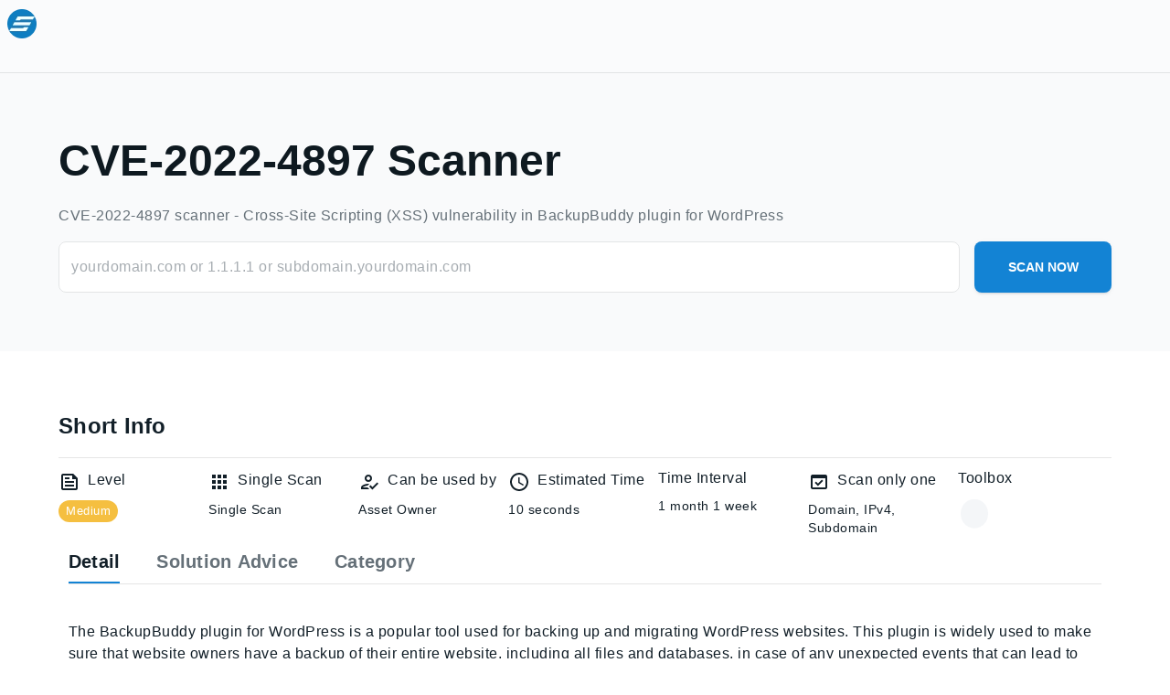

--- FILE ---
content_type: text/html; charset=utf-8
request_url: https://s4e.io/tools/backupbuddy-8-8-3-cross-site-scripting-cve-2022-4897
body_size: 19884
content:
<!DOCTYPE html><html lang="en"><head><meta charSet="utf-8"/><title itemProp="name">CVE-2022-4897 scanner - Cross-Site Scripting (XSS) vulnerability in  BackupBuddy plugin for WordPress </title><meta name="viewport" content="width=device-width"/><meta name="title" content="CVE-2022-4897 scanner - Cross-Site Scripting (XSS) vulnerability in  BackupBuddy plugin for WordPress "/><meta name="description" content="Detects &#x27;Cross-Site Scripting (XSS)&#x27; vulnerability in  BackupBuddy plugin for WordPress  affects v. before 8.8.3."/><meta property="og:description" content="Detects &#x27;Cross-Site Scripting (XSS)&#x27; vulnerability in  BackupBuddy plugin for WordPress  affects v. before 8.8.3."/><meta property="og:image" content="https://static.s4e.io/web/public/assets/s4e_seo_banner.png"/><meta property="og:image:width" content="1200"/><meta property="og:image:height" content="630"/><meta property="twitter:account_id" content="1251462913879150592"/><meta property="fb:page_id" content="102299324846091"/><meta name="twitter:card" content="summary_large_image"/><meta name="twitter:site" content="@secforeveryone"/><meta name="twitter:url" content="https://s4e.io/tools/backupbuddy-8-8-3-cross-site-scripting-cve-2022-4897"/><meta name="twitter:title" content="CVE-2022-4897 scanner - Cross-Site Scripting (XSS) vulnerability in  BackupBuddy plugin for WordPress "/><meta name="twitter:description" content="Detects &#x27;Cross-Site Scripting (XSS)&#x27; vulnerability in  BackupBuddy plugin for WordPress  affects v. before 8.8.3."/><meta name="twitter:image" content="https://static.s4e.io/web/public/assets/s4e_seo_banner.png"/><meta name="twitter:image:src" content="https://static.s4e.io/web/public/assets/s4e_seo_banner.png"/><meta name="twitter:creator" content="@secforeveryone"/><script type="application/ld+json">{"@context":"https://schema.org","@graph":[{"@type":"Organization","@id":"https://s4e.io/#organization","name":"S4E","url":"https://s4e.io","logo":{"@type":"ImageObject","url":"https://static.s4e.io/web/public/assets/s4e.webp"},"description":"S4E is an AI-powered cybersecurity platform providing continuous automated security scanning, threat exposure management, and actionable security insights.","sameAs":["https://www.linkedin.com/company/s4e-io","https://twitter.com/secforeveryone"]},{"@type":"WebSite","@id":"https://s4e.io/#website","url":"https://s4e.io","name":"S4E | AI-Powered Cybersecurity Platform","publisher":{"@id":"https://s4e.io/#organization"}},{"@type":"WebPage","@id":"https://s4e.io/tools/backupbuddy-8-8-3-cross-site-scripting-cve-2022-4897#webpage","url":"https://s4e.io/tools/backupbuddy-8-8-3-cross-site-scripting-cve-2022-4897","name":"CVE-2022-4897 scanner - Cross-Site Scripting (XSS) vulnerability in  BackupBuddy plugin for WordPress ","description":"Detects 'Cross-Site Scripting (XSS)' vulnerability in  BackupBuddy plugin for WordPress  affects v. before 8.8.3.","isPartOf":{"@id":"https://s4e.io/#website"},"publisher":{"@id":"https://s4e.io/#organization"}}]}</script><link rel="preload" as="image" imageSrcSet="/_next/image?url=https%3A%2F%2Fstatic.s4e.io%2Fweb%2Fpublic%2Fassets%2Fs4e.webp&amp;w=640&amp;q=100 640w, /_next/image?url=https%3A%2F%2Fstatic.s4e.io%2Fweb%2Fpublic%2Fassets%2Fs4e.webp&amp;w=750&amp;q=100 750w, /_next/image?url=https%3A%2F%2Fstatic.s4e.io%2Fweb%2Fpublic%2Fassets%2Fs4e.webp&amp;w=828&amp;q=100 828w, /_next/image?url=https%3A%2F%2Fstatic.s4e.io%2Fweb%2Fpublic%2Fassets%2Fs4e.webp&amp;w=1080&amp;q=100 1080w, /_next/image?url=https%3A%2F%2Fstatic.s4e.io%2Fweb%2Fpublic%2Fassets%2Fs4e.webp&amp;w=1200&amp;q=100 1200w, /_next/image?url=https%3A%2F%2Fstatic.s4e.io%2Fweb%2Fpublic%2Fassets%2Fs4e.webp&amp;w=1920&amp;q=100 1920w, /_next/image?url=https%3A%2F%2Fstatic.s4e.io%2Fweb%2Fpublic%2Fassets%2Fs4e.webp&amp;w=2048&amp;q=100 2048w, /_next/image?url=https%3A%2F%2Fstatic.s4e.io%2Fweb%2Fpublic%2Fassets%2Fs4e.webp&amp;w=3840&amp;q=100 3840w" imageSizes="(max-width: 768px) 100vw" fetchPriority="high"/><meta name="next-head-count" content="21"/><meta charSet="utf-8"/><link rel="apple-touch-icon" sizes="128x128" href="/favicon/apple-touch-icon.png"/><link rel="icon" type="image/png" sizes="32x32" href="/favicon/favicon-32x32.png"/><link rel="icon" type="image/png" sizes="16x16" href="/favicon/favicon-16x16.png"/><meta name="emotion-insertion-point" content=""/><style data-emotion="css-global 0"></style><style data-emotion="css-global 16fs86g">html{-webkit-font-smoothing:antialiased;-moz-osx-font-smoothing:grayscale;box-sizing:border-box;-webkit-text-size-adjust:100%;}*,*::before,*::after{box-sizing:inherit;}strong,b{font-weight:700;}body{margin:0;color:#121F28;font-family:Inter,sans-serif;font-weight:400;font-size:1rem;line-height:1.5;background-color:#FFFFFF;}@media (max-width:600px){body{font-size:1rem;font-weight:400;line-height:1.375rem;letter-spacing:0.5px;}}@media (max-width:900px){body{font-size:1rem;font-weight:400;line-height:1.5rem;letter-spacing:0.5px;}}@media (max-width:1200px){body{font-size:1rem;font-weight:400;line-height:1.5rem;letter-spacing:0.5px;}}@media (min-width:1200px){body{font-size:1rem;font-weight:400;line-height:1.5rem;letter-spacing:0.5px;}}@media (min-width:1500px){body{font-size:1rem;font-weight:500;line-height:1.5rem;letter-spacing:0.5px;}}@media print{body{background-color:#FFFFFF;}}body::backdrop{background-color:#FFFFFF;}</style><style data-emotion="css-global lu6ekl">*{box-sizing:border-box;}html{margin:0;padding:0;width:100%;height:100%;-webkit-overflow-scrolling:touch;scroll-behavior:smooth;}body{margin:0;padding:0;width:100%;height:100%;}#__next{width:100%;height:100%;}input[type=number]{-moz-appearance:textfield;}input[type=number]::-webkit-outer-spin-button{margin:0;-webkit-appearance:none;}input[type=number]::-webkit-inner-spin-button{margin:0;-webkit-appearance:none;}img{display:block;max-width:100%;}ul{margin:0;padding:0;}.grecaptcha-badge{visibility:hidden;}</style><style data-emotion="css-global 1w0cgjv">#nprogress{pointer-events:none;}#nprogress .bar{top:0;left:0;height:2px;z-index:9999;width:100%;position:fixed;background-color:#1383D4;box-shadow:0 0 2px #1383D4;}#nprogress .peg{right:0;opacity:1;width:100px;height:100%;display:block;position:absolute;-webkit-transform:rotate(3deg) translate(0px, -4px);-moz-transform:rotate(3deg) translate(0px, -4px);-ms-transform:rotate(3deg) translate(0px, -4px);transform:rotate(3deg) translate(0px, -4px);box-shadow:0 0 10px #1383D4,0 0 5px #1383D4;}</style><style data-emotion="css-global 1prfaxn">@-webkit-keyframes mui-auto-fill{from{display:block;}}@keyframes mui-auto-fill{from{display:block;}}@-webkit-keyframes mui-auto-fill-cancel{from{display:block;}}@keyframes mui-auto-fill-cancel{from{display:block;}}</style><style data-emotion="css-global animation-wiooy9">@-webkit-keyframes animation-wiooy9{0%{-webkit-transform:translateX(-100%);-moz-transform:translateX(-100%);-ms-transform:translateX(-100%);transform:translateX(-100%);}50%{-webkit-transform:translateX(100%);-moz-transform:translateX(100%);-ms-transform:translateX(100%);transform:translateX(100%);}100%{-webkit-transform:translateX(100%);-moz-transform:translateX(100%);-ms-transform:translateX(100%);transform:translateX(100%);}}@keyframes animation-wiooy9{0%{-webkit-transform:translateX(-100%);-moz-transform:translateX(-100%);-ms-transform:translateX(-100%);transform:translateX(-100%);}50%{-webkit-transform:translateX(100%);-moz-transform:translateX(100%);-ms-transform:translateX(100%);transform:translateX(100%);}100%{-webkit-transform:translateX(100%);-moz-transform:translateX(100%);-ms-transform:translateX(100%);transform:translateX(100%);}}</style><style data-emotion="css 1g4yje1 1381izg o6jm07 3c8ovo om3rxv 1axf1v1 1qsxih2 tttkox otmike 1huu22r 3nzec5 1jdp3a5 1jcty1i 1acncmd wyzw9u igs3ac yjsfm1 np5vm1 7ximzj i4a9ml 1m9n62j bxtrch uj7fi5 1lhh15g 1gqqypp 1yr7v1c 1s2pefx 8v90jo ey1uya tavflp 1w7ga2m xyegf4 1o4bdgj 1h9qsmk 1nvie7l te4opc oqr85h 1t0s2fz 7sga7m 165ihyb 3icwpx qaazaw 11k7bj7 1wabsmg 1m0x356 1lj2u01 qxi490 d7ui51 j93y3c 1tg421r 12ctedc 79elbk 1778xjc vaoyrp 1rqv7fi 178lnsv j7qwjs 1bf8w3e 29w4b0 v0ygxh kojrnm a69p61 9nto3q kmk1p6 4vu3hi xvmrmw 1tz8m30 1ha4th6 1yuk7gw yt03ro 4xjqrk fby7az y62xr2 ehoejh">.css-1g4yje1{display:-webkit-box;display:-webkit-flex;display:-ms-flexbox;display:flex;-webkit-flex-direction:column;-ms-flex-direction:column;flex-direction:column;height:100%;}.css-1381izg{display:-webkit-box;display:-webkit-flex;display:-ms-flexbox;display:flex;-webkit-flex-direction:column;-ms-flex-direction:column;flex-direction:column;background-color:#FAFBFC;border-bottom:1px solid rgba(14, 25, 32, 0.10);min-width:100%;height:80px;}.css-o6jm07{display:-webkit-box;display:-webkit-flex;display:-ms-flexbox;display:flex;-webkit-flex-direction:column;-ms-flex-direction:column;flex-direction:column;padding-left:8px;padding-right:8px;padding-top:10px!important;padding-bottom:10px!important;max-width:1292px;width:100%;margin-left:auto;margin-right:auto;}@media (max-width: 1050px){.css-o6jm07{min-width:100%;padding-left:24px;padding-right:24px;}}.css-3c8ovo{display:-webkit-box;display:-webkit-flex;display:-ms-flexbox;display:flex;-webkit-align-items:center;-webkit-box-align:center;-ms-flex-align:center;align-items:center;-webkit-box-pack:justify;-webkit-justify-content:space-between;justify-content:space-between;gap:48px;}@media (max-width: 1050px){.css-3c8ovo{gap:12px;}}.css-om3rxv{overflow:hidden;position:relative;vertical-align:bottom;display:inline-block;}.css-om3rxv>span{display:inline-block!important;width:auto!important;height:auto!important;position:static!important;}.css-om3rxv img{vertical-align:bottom;}.css-1axf1v1{display:-webkit-box;display:-webkit-flex;display:-ms-flexbox;display:flex;-webkit-flex-direction:column;-ms-flex-direction:column;flex-direction:column;padding-top:64px;padding-bottom:64px;background-color:#F9FAFB;}.css-1qsxih2{width:100%;margin-left:auto;box-sizing:border-box;margin-right:auto;display:block;padding-left:16px;padding-right:16px;}@media (min-width:600px){.css-1qsxih2{padding-left:24px;padding-right:24px;}}@media (min-width:1200px){.css-1qsxih2{max-width:1200px;}}.css-tttkox{margin:0;color:#0E1920;margin-bottom:16px;}@media (max-width:600px){.css-tttkox{font-size:2rem;font-weight:700;line-height:2.625rem;letter-spacing:0px;}}@media (max-width:900px){.css-tttkox{font-size:3rem;font-weight:700;line-height:3.75rem;letter-spacing:0px;}}@media (max-width:1200px){.css-tttkox{font-size:3rem;font-weight:700;line-height:4rem;letter-spacing:0px;}}@media (min-width:1200px){.css-tttkox{font-size:3rem;font-weight:700;line-height:4rem;letter-spacing:0px;}}@media (min-width:1500px){.css-tttkox{font-size:4rem;font-weight:700;line-height:5rem;letter-spacing:0px;}}.css-otmike{color:#657078;font-family:Inter,sans-serif;font-weight:400;font-size:1rem;line-height:1.75;}.css-otmike ul,.css-otmike ol{font-family:Inter,sans-serif;font-weight:400;font-size:1rem;line-height:1.5;padding-left:40px;}@media (max-width:600px){.css-otmike ul,.css-otmike ol{font-size:1rem;font-weight:400;line-height:1.375rem;letter-spacing:0.5px;}}@media (max-width:900px){.css-otmike ul,.css-otmike ol{font-size:1rem;font-weight:400;line-height:1.5rem;letter-spacing:0.5px;}}@media (max-width:1200px){.css-otmike ul,.css-otmike ol{font-size:1rem;font-weight:400;line-height:1.5rem;letter-spacing:0.5px;}}@media (min-width:1200px){.css-otmike ul,.css-otmike ol{font-size:1rem;font-weight:400;line-height:1.5rem;letter-spacing:0.5px;}}@media (min-width:1500px){.css-otmike ul,.css-otmike ol{font-size:1rem;font-weight:500;line-height:1.5rem;letter-spacing:0.5px;}}.css-otmike ul li,.css-otmike ol li{line-height:2;}.css-otmike blockquote{line-height:1.5;font-size:1.5em;margin:40px auto;position:relative;font-family:Georgia,serif;padding:24px 24px 24px 64px;border-radius:16px;background-color:#F4F6F8;color:#657078!important;}@media (min-width:900px){.css-otmike blockquote{width:80%;}}.css-otmike blockquote p,.css-otmike blockquote span{margin-bottom:0!important;font-size:inherit!important;font-family:Georgia,serif!important;color:#657078!important;}.css-otmike blockquote:before{left:16px;top:-8px;display:block;font-size:3em;content:"\201C";position:absolute;color:#A7ADB2;}.css-otmike pre,.css-otmike pre>code{font-size:16px;overflow-x:auto;white-space:pre;padding:16px;color:#FFFFFF;border-radius:8px;background-color:#0E1920;}.css-otmike code{font-size:14px;border-radius:4px;white-space:pre;padding:1.6px 4px;color:#805A00;background-color:#FFEEC2;}.css-otmike code.hljs{padding:0;background-color:transparent;}.css-otmike table{width:100%;border-collapse:collapse;border:1px solid rgba(0,0,0,0.1);}.css-otmike table th,.css-otmike table td{padding:8px;border:1px solid rgba(0,0,0,0.1);}.css-otmike table tbody tr:nth-of-type(odd){background-color:#F4F6F8;}.css-otmike input[type=checkbox]{position:relative;cursor:pointer;}.css-otmike input[type=checkbox]:before{content:"";top:-2px;left:-2px;width:17px;height:17px;border-radius:3px;position:absolute;background-color:#E9EBEC;}.css-otmike input[type=checkbox]:checked:before{background-color:#1383D4;}.css-otmike input[type=checkbox]:checked:after{content:"";top:1px;left:5px;width:4px;height:9px;position:absolute;-webkit-transform:rotate(45deg);-moz-transform:rotate(45deg);-ms-transform:rotate(45deg);transform:rotate(45deg);-ms-transform:rotate(45deg);-webkit-transform:rotate(45deg);border:solid #FFFFFF;border-width:0 2px 2px 0;}@media (min-width:1200px){.css-otmike{font-size:1.5rem;font-weight:500;line-height:2.25rem;letter-spacing:0.5px;}}@media (max-width:600px){.css-otmike{font-size:1.125rem;font-weight:500;line-height:1.6875rem;letter-spacing:0.5px;}}@media (max-width:900px){.css-otmike{font-size:1.125rem;font-weight:500;line-height:1.6875rem;letter-spacing:0.5px;}}@media (max-width:1200px){.css-otmike{font-size:1.5rem;font-weight:500;line-height:2.25rem;letter-spacing:0.5px;}}@media (min-width:1500px){.css-otmike{font-size:1.5rem;font-weight:500;line-height:2.25rem;letter-spacing:0.5px;}}.css-1huu22r{margin:0;font-family:Inter,sans-serif;font-weight:400;font-size:1rem;line-height:1.5;margin-bottom:16px;margin-bottom:16px;}@media (max-width:600px){.css-1huu22r{font-size:1rem;font-weight:400;line-height:1.375rem;letter-spacing:0.5px;}}@media (max-width:900px){.css-1huu22r{font-size:1rem;font-weight:400;line-height:1.5rem;letter-spacing:0.5px;}}@media (max-width:1200px){.css-1huu22r{font-size:1rem;font-weight:400;line-height:1.5rem;letter-spacing:0.5px;}}@media (min-width:1200px){.css-1huu22r{font-size:1rem;font-weight:400;line-height:1.5rem;letter-spacing:0.5px;}}@media (min-width:1500px){.css-1huu22r{font-size:1rem;font-weight:500;line-height:1.5rem;letter-spacing:0.5px;}}.css-3nzec5{display:-webkit-box;display:-webkit-flex;display:-ms-flexbox;display:flex;-webkit-flex-direction:column;-ms-flex-direction:column;flex-direction:column;-webkit-flex-direction:row;-ms-flex-direction:row;flex-direction:row;-webkit-box-flex-wrap:nowrap;-webkit-flex-wrap:nowrap;-ms-flex-wrap:nowrap;flex-wrap:nowrap;margin-top:16px;}.css-1jdp3a5{display:-webkit-inline-box;display:-webkit-inline-flex;display:-ms-inline-flexbox;display:inline-flex;-webkit-flex-direction:column;-ms-flex-direction:column;flex-direction:column;position:relative;min-width:0;padding:0;margin:0;border:0;vertical-align:top;width:100%;}.css-1jdp3a5 .MuiInputLabel-root.Mui-focused{color:#121F28;}.css-1jcty1i{color:#657078;font-family:Inter,sans-serif;font-weight:400;font-size:1rem;line-height:1.4375em;padding:0;position:relative;color:#A7ADB2;display:block;transform-origin:top left;white-space:nowrap;overflow:hidden;text-overflow:ellipsis;max-width:calc(100% - 24px);position:absolute;left:0;top:0;-webkit-transform:translate(14px, 16px) scale(1);-moz-transform:translate(14px, 16px) scale(1);-ms-transform:translate(14px, 16px) scale(1);transform:translate(14px, 16px) scale(1);-webkit-transition:color 200ms cubic-bezier(0.0, 0, 0.2, 1) 0ms,-webkit-transform 200ms cubic-bezier(0.0, 0, 0.2, 1) 0ms,max-width 200ms cubic-bezier(0.0, 0, 0.2, 1) 0ms;transition:color 200ms cubic-bezier(0.0, 0, 0.2, 1) 0ms,transform 200ms cubic-bezier(0.0, 0, 0.2, 1) 0ms,max-width 200ms cubic-bezier(0.0, 0, 0.2, 1) 0ms;z-index:1;pointer-events:none;}@media (max-width:600px){.css-1jcty1i{font-size:1rem;font-weight:400;line-height:1.375rem;letter-spacing:0.5px;}}@media (max-width:900px){.css-1jcty1i{font-size:1rem;font-weight:400;line-height:1.5rem;letter-spacing:0.5px;}}@media (max-width:1200px){.css-1jcty1i{font-size:1rem;font-weight:400;line-height:1.5rem;letter-spacing:0.5px;}}@media (min-width:1200px){.css-1jcty1i{font-size:1rem;font-weight:400;line-height:1.5rem;letter-spacing:0.5px;}}@media (min-width:1500px){.css-1jcty1i{font-size:1rem;font-weight:500;line-height:1.5rem;letter-spacing:0.5px;}}.css-1jcty1i.Mui-focused{color:#1383D4;}.css-1jcty1i.Mui-disabled{color:#A7ADB2;}.css-1jcty1i.Mui-error{color:#D13D2E;}.css-1acncmd{font-family:Inter,sans-serif;font-weight:400;font-size:1rem;line-height:1.4375em;color:#121F28;box-sizing:border-box;position:relative;cursor:text;display:-webkit-inline-box;display:-webkit-inline-flex;display:-ms-inline-flexbox;display:inline-flex;-webkit-align-items:center;-webkit-box-align:center;-ms-flex-align:center;align-items:center;width:100%;position:relative;border-radius:8px;background-color:white;}@media (max-width:600px){.css-1acncmd{font-size:1rem;font-weight:400;line-height:1.375rem;letter-spacing:0.5px;}}@media (max-width:900px){.css-1acncmd{font-size:1rem;font-weight:400;line-height:1.5rem;letter-spacing:0.5px;}}@media (max-width:1200px){.css-1acncmd{font-size:1rem;font-weight:400;line-height:1.5rem;letter-spacing:0.5px;}}@media (min-width:1200px){.css-1acncmd{font-size:1rem;font-weight:400;line-height:1.5rem;letter-spacing:0.5px;}}@media (min-width:1500px){.css-1acncmd{font-size:1rem;font-weight:500;line-height:1.5rem;letter-spacing:0.5px;}}.css-1acncmd.Mui-disabled{color:#A7ADB2;cursor:default;}.css-1acncmd.Mui-disabled svg{color:#A7ADB2;}.css-1acncmd:hover .MuiOutlinedInput-notchedOutline{border-color:#121F28;}@media (hover: none){.css-1acncmd:hover .MuiOutlinedInput-notchedOutline{border-color:rgba(0, 0, 0, 0.23);}}.css-1acncmd.Mui-focused .MuiOutlinedInput-notchedOutline{border-color:#1383D4;border-width:2px;}.css-1acncmd.Mui-error .MuiOutlinedInput-notchedOutline{border-color:#D13D2E;}.css-1acncmd.Mui-disabled .MuiOutlinedInput-notchedOutline{border-color:rgba(167, 173, 178, 0.8);}.css-1acncmd .MuiOutlinedInput-notchedOutline{border-color:rgba(167, 173, 178, 0.32);}.css-1acncmd.Mui-focused .MuiOutlinedInput-notchedOutline{border-width:1px;border-color:#121F28;}.css-1acncmd.Mui-disabled .MuiOutlinedInput-notchedOutline{border-color:rgba(167, 173, 178, 0.24);}.css-wyzw9u{font:inherit;letter-spacing:inherit;color:currentColor;padding:4px 0 5px;border:0;box-sizing:content-box;background:none;height:1.4375em;margin:0;-webkit-tap-highlight-color:transparent;display:block;min-width:0;width:100%;-webkit-animation-name:mui-auto-fill-cancel;animation-name:mui-auto-fill-cancel;-webkit-animation-duration:10ms;animation-duration:10ms;padding:16.5px 14px;}.css-wyzw9u::-webkit-input-placeholder{color:currentColor;opacity:0.42;-webkit-transition:opacity 200ms cubic-bezier(0.4, 0, 0.2, 1) 0ms;transition:opacity 200ms cubic-bezier(0.4, 0, 0.2, 1) 0ms;}.css-wyzw9u::-moz-placeholder{color:currentColor;opacity:0.42;-webkit-transition:opacity 200ms cubic-bezier(0.4, 0, 0.2, 1) 0ms;transition:opacity 200ms cubic-bezier(0.4, 0, 0.2, 1) 0ms;}.css-wyzw9u:-ms-input-placeholder{color:currentColor;opacity:0.42;-webkit-transition:opacity 200ms cubic-bezier(0.4, 0, 0.2, 1) 0ms;transition:opacity 200ms cubic-bezier(0.4, 0, 0.2, 1) 0ms;}.css-wyzw9u::-ms-input-placeholder{color:currentColor;opacity:0.42;-webkit-transition:opacity 200ms cubic-bezier(0.4, 0, 0.2, 1) 0ms;transition:opacity 200ms cubic-bezier(0.4, 0, 0.2, 1) 0ms;}.css-wyzw9u:focus{outline:0;}.css-wyzw9u:invalid{box-shadow:none;}.css-wyzw9u::-webkit-search-decoration{-webkit-appearance:none;}label[data-shrink=false]+.MuiInputBase-formControl .css-wyzw9u::-webkit-input-placeholder{opacity:0!important;}label[data-shrink=false]+.MuiInputBase-formControl .css-wyzw9u::-moz-placeholder{opacity:0!important;}label[data-shrink=false]+.MuiInputBase-formControl .css-wyzw9u:-ms-input-placeholder{opacity:0!important;}label[data-shrink=false]+.MuiInputBase-formControl .css-wyzw9u::-ms-input-placeholder{opacity:0!important;}label[data-shrink=false]+.MuiInputBase-formControl .css-wyzw9u:focus::-webkit-input-placeholder{opacity:0.42;}label[data-shrink=false]+.MuiInputBase-formControl .css-wyzw9u:focus::-moz-placeholder{opacity:0.42;}label[data-shrink=false]+.MuiInputBase-formControl .css-wyzw9u:focus:-ms-input-placeholder{opacity:0.42;}label[data-shrink=false]+.MuiInputBase-formControl .css-wyzw9u:focus::-ms-input-placeholder{opacity:0.42;}.css-wyzw9u.Mui-disabled{opacity:1;-webkit-text-fill-color:#A7ADB2;}.css-wyzw9u:-webkit-autofill{-webkit-animation-duration:5000s;animation-duration:5000s;-webkit-animation-name:mui-auto-fill;animation-name:mui-auto-fill;}.css-wyzw9u::-webkit-input-placeholder{opacity:1;color:#A7ADB2;}.css-wyzw9u::-moz-placeholder{opacity:1;color:#A7ADB2;}.css-wyzw9u:-ms-input-placeholder{opacity:1;color:#A7ADB2;}.css-wyzw9u::placeholder{opacity:1;color:#A7ADB2;}.css-wyzw9u:-webkit-autofill{border-radius:inherit;}.css-igs3ac{text-align:left;position:absolute;bottom:0;right:0;top:-5px;left:0;margin:0;padding:0 8px;pointer-events:none;border-radius:inherit;border-style:solid;border-width:1px;overflow:hidden;min-width:0%;border-color:rgba(0, 0, 0, 0.23);}.css-yjsfm1{float:unset;width:auto;overflow:hidden;display:block;padding:0;height:11px;font-size:0.75em;visibility:hidden;max-width:0.01px;-webkit-transition:max-width 50ms cubic-bezier(0.0, 0, 0.2, 1) 0ms;transition:max-width 50ms cubic-bezier(0.0, 0, 0.2, 1) 0ms;white-space:nowrap;}.css-yjsfm1>span{padding-left:5px;padding-right:5px;display:inline-block;opacity:0;visibility:visible;}.css-np5vm1{display:-webkit-inline-box;display:-webkit-inline-flex;display:-ms-inline-flexbox;display:inline-flex;-webkit-align-items:center;-webkit-box-align:center;-ms-flex-align:center;align-items:center;-webkit-box-pack:center;-ms-flex-pack:center;-webkit-justify-content:center;justify-content:center;position:relative;box-sizing:border-box;-webkit-tap-highlight-color:transparent;background-color:transparent;outline:0;border:0;margin:0;border-radius:0;padding:0;cursor:pointer;-webkit-user-select:none;-moz-user-select:none;-ms-user-select:none;user-select:none;vertical-align:middle;-moz-appearance:none;-webkit-appearance:none;-webkit-text-decoration:none;text-decoration:none;color:inherit;font-weight:700;line-height:1.7142857142857142;font-size:0.875rem;text-transform:capitalize;font-family:Inter,sans-serif;min-width:64px;padding:6px 16px;border-radius:8px;-webkit-transition:background-color 250ms cubic-bezier(0.4, 0, 0.2, 1) 0ms,box-shadow 250ms cubic-bezier(0.4, 0, 0.2, 1) 0ms,border-color 250ms cubic-bezier(0.4, 0, 0.2, 1) 0ms,color 250ms cubic-bezier(0.4, 0, 0.2, 1) 0ms;transition:background-color 250ms cubic-bezier(0.4, 0, 0.2, 1) 0ms,box-shadow 250ms cubic-bezier(0.4, 0, 0.2, 1) 0ms,border-color 250ms cubic-bezier(0.4, 0, 0.2, 1) 0ms,color 250ms cubic-bezier(0.4, 0, 0.2, 1) 0ms;color:#fff;background-color:#1383D4;box-shadow:0px 3px 1px -2px rgba(167, 173, 178, 0.2),0px 2px 2px 0px rgba(167, 173, 178, 0.14),0px 1px 5px 0px rgba(167, 173, 178, 0.12);background-color:#1383D4;min-width:150px;margin-left:16px;}.css-np5vm1::-moz-focus-inner{border-style:none;}.css-np5vm1.Mui-disabled{pointer-events:none;cursor:default;}@media print{.css-np5vm1{-webkit-print-color-adjust:exact;color-adjust:exact;}}.css-np5vm1:hover{-webkit-text-decoration:none;text-decoration:none;background-color:#0F69AA;box-shadow:0px 2px 4px -1px rgba(167, 173, 178, 0.2),0px 4px 5px 0px rgba(167, 173, 178, 0.14),0px 1px 10px 0px rgba(167, 173, 178, 0.12);}@media (hover: none){.css-np5vm1:hover{background-color:#1383D4;}}.css-np5vm1:active{box-shadow:0px 5px 5px -3px rgba(167, 173, 178, 0.2),0px 8px 10px 1px rgba(167, 173, 178, 0.14),0px 3px 14px 2px rgba(167, 173, 178, 0.12);}.css-np5vm1.Mui-focusVisible{box-shadow:0px 3px 5px -1px rgba(167, 173, 178, 0.2),0px 6px 10px 0px rgba(167, 173, 178, 0.14),0px 1px 18px 0px rgba(167, 173, 178, 0.12);}.css-np5vm1.Mui-disabled{color:rgba(167, 173, 178, 0.8);box-shadow:none;background-color:rgba(167, 173, 178, 0.24);}.css-np5vm1:hover{box-shadow:0 8px 16px 0 rgba(19, 131, 212, 0.24);}.css-np5vm1:hover{background-color:#0F69AA;}.css-7ximzj{width:100%;margin-left:auto;box-sizing:border-box;margin-right:auto;display:block;padding-left:16px;padding-right:16px;margin-top:64px;}@media (min-width:600px){.css-7ximzj{padding-left:24px;padding-right:24px;}}@media (min-width:1200px){.css-7ximzj{max-width:1200px;}}.css-i4a9ml{--Grid-columns:12;--Grid-columnSpacing:0px;--Grid-rowSpacing:0px;-webkit-flex-direction:row;-ms-flex-direction:row;flex-direction:row;min-width:0;box-sizing:border-box;display:-webkit-box;display:-webkit-flex;display:-ms-flexbox;display:flex;-webkit-box-flex-wrap:wrap;-webkit-flex-wrap:wrap;-ms-flex-wrap:wrap;flex-wrap:wrap;margin:calc(var(--Grid-rowSpacing) / -2) calc(var(--Grid-columnSpacing) / -2);gap:48px;}.css-1m9n62j{--Grid-columns:12;--Grid-columnSpacing:0px;--Grid-rowSpacing:0px;-webkit-flex-direction:row;-ms-flex-direction:row;flex-direction:row;min-width:0;box-sizing:border-box;display:-webkit-box;display:-webkit-flex;display:-ms-flexbox;display:flex;-webkit-box-flex-wrap:wrap;-webkit-flex-wrap:wrap;-ms-flex-wrap:wrap;flex-wrap:wrap;margin:calc(var(--Grid-rowSpacing) / -2) calc(var(--Grid-columnSpacing) / -2);}@media (min-width:900px){.css-1m9n62j{-webkit-box-flex:0;-webkit-flex-grow:0;-ms-flex-positive:0;flex-grow:0;-webkit-flex-basis:auto;-ms-flex-preferred-size:auto;flex-basis:auto;width:calc(100% * 12 / var(--Grid-columns));}}.css-bxtrch{-webkit-box-flex:0;-webkit-flex-grow:0;-ms-flex-positive:0;flex-grow:0;-webkit-flex-basis:auto;-ms-flex-preferred-size:auto;flex-basis:auto;width:calc(100% * 12 / var(--Grid-columns));min-width:0;box-sizing:border-box;padding:calc(var(--Grid-rowSpacing) / 2) calc(var(--Grid-columnSpacing) / 2);}@media (min-width:900px){.css-bxtrch{-webkit-box-flex:0;-webkit-flex-grow:0;-ms-flex-positive:0;flex-grow:0;-webkit-flex-basis:auto;-ms-flex-preferred-size:auto;flex-basis:auto;width:calc(100% * 12 / var(--Grid-columns));}}.css-uj7fi5{margin:0;font-family:Inter,sans-serif;font-weight:400;font-size:2.125rem;line-height:1.235;margin-bottom:8px;}@media (max-width:600px){.css-uj7fi5{font-size:1.25rem;font-weight:500;line-height:2rem;letter-spacing:0.25px;}}@media (max-width:900px){.css-uj7fi5{font-size:1.75rem;font-weight:500;line-height:2.625rem;letter-spacing:0.25px;}}@media (max-width:1200px){.css-uj7fi5{font-size:1.5rem;font-weight:700;line-height:2.25rem;letter-spacing:0.25px;}}@media (min-width:1200px){.css-uj7fi5{font-size:1.5rem;font-weight:700;line-height:2.25rem;letter-spacing:0.25px;}}@media (min-width:1500px){.css-uj7fi5{font-size:2rem;font-weight:700;line-height:3rem;letter-spacing:0.25px;}}.css-1lhh15g{margin:0;-webkit-flex-shrink:0;-ms-flex-negative:0;flex-shrink:0;border-width:0;border-style:solid;border-color:rgba(0,0,0,0.1);border-bottom-width:thin;margin-top:16px;}.css-1gqqypp{-webkit-box-flex:0;-webkit-flex-grow:0;-ms-flex-positive:0;flex-grow:0;-webkit-flex-basis:auto;-ms-flex-preferred-size:auto;flex-basis:auto;width:calc(100% * 12 / var(--Grid-columns));min-width:0;box-sizing:border-box;padding:calc(var(--Grid-rowSpacing) / 2) calc(var(--Grid-columnSpacing) / 2);max-width:164px;margin-top:10px;}@media (min-width:900px){.css-1gqqypp{-webkit-box-flex:0;-webkit-flex-grow:0;-ms-flex-positive:0;flex-grow:0;-webkit-flex-basis:auto;-ms-flex-preferred-size:auto;flex-basis:auto;width:calc(100% * 6 / var(--Grid-columns));}}@media (max-width: 600px){.css-1gqqypp{max-width:50%;}}.css-1yr7v1c{margin:0;font-family:Inter,sans-serif;font-weight:400;font-size:1rem;line-height:1.5;display:-webkit-box;display:-webkit-flex;display:-ms-flexbox;display:flex;-webkit-align-items:center;-webkit-box-align:center;-ms-flex-align:center;align-items:center;margin-bottom:8px;max-width:-webkit-fit-content;max-width:-moz-fit-content;max-width:fit-content;}@media (max-width:600px){.css-1yr7v1c{font-size:1rem;font-weight:400;line-height:1.375rem;letter-spacing:0.5px;}}@media (max-width:900px){.css-1yr7v1c{font-size:1rem;font-weight:400;line-height:1.5rem;letter-spacing:0.5px;}}@media (max-width:1200px){.css-1yr7v1c{font-size:1rem;font-weight:400;line-height:1.5rem;letter-spacing:0.5px;}}@media (min-width:1200px){.css-1yr7v1c{font-size:1rem;font-weight:400;line-height:1.5rem;letter-spacing:0.5px;}}@media (min-width:1500px){.css-1yr7v1c{font-size:1rem;font-weight:500;line-height:1.5rem;letter-spacing:0.5px;}}.css-1s2pefx{-webkit-user-select:none;-moz-user-select:none;-ms-user-select:none;user-select:none;width:1em;height:1em;display:inline-block;fill:currentColor;-webkit-flex-shrink:0;-ms-flex-negative:0;flex-shrink:0;-webkit-transition:fill 200ms cubic-bezier(0.4, 0, 0.2, 1) 0ms;transition:fill 200ms cubic-bezier(0.4, 0, 0.2, 1) 0ms;font-size:1.5rem;margin-right:8px;margin-top:4px;}.css-8v90jo{display:-webkit-box;display:-webkit-flex;display:-ms-flexbox;display:flex;-webkit-flex-direction:row;-ms-flex-direction:row;flex-direction:row;-webkit-align-items:center;-webkit-box-align:center;-ms-flex-align:center;align-items:center;gap:8px;}.css-ey1uya{max-width:100%;font-family:Inter,sans-serif;font-size:0.8125rem;display:-webkit-inline-box;display:-webkit-inline-flex;display:-ms-inline-flexbox;display:inline-flex;-webkit-align-items:center;-webkit-box-align:center;-ms-flex-align:center;align-items:center;-webkit-box-pack:center;-ms-flex-pack:center;-webkit-justify-content:center;justify-content:center;height:24px;color:#121F28;background-color:rgba(167, 173, 178, 0.16);border-radius:16px;white-space:nowrap;-webkit-transition:background-color 300ms cubic-bezier(0.4, 0, 0.2, 1) 0ms,box-shadow 300ms cubic-bezier(0.4, 0, 0.2, 1) 0ms;transition:background-color 300ms cubic-bezier(0.4, 0, 0.2, 1) 0ms,box-shadow 300ms cubic-bezier(0.4, 0, 0.2, 1) 0ms;cursor:default;outline:0;-webkit-text-decoration:none;text-decoration:none;border:0;padding:0;vertical-align:middle;box-sizing:border-box;background-color:#F5BF40;color:#fff;}.css-ey1uya.Mui-disabled{opacity:0.38;pointer-events:none;}.css-ey1uya .MuiChip-avatar{margin-left:5px;margin-right:-6px;width:24px;height:24px;color:#394751;font-size:0.75rem;}.css-ey1uya .MuiChip-avatarColorPrimary{color:#fff;background-color:#0F69AA;}.css-ey1uya .MuiChip-avatarColorSecondary{color:#fff;background-color:#C1674D;}.css-ey1uya .MuiChip-avatarSmall{margin-left:4px;margin-right:-4px;width:18px;height:18px;font-size:0.625rem;}.css-ey1uya .MuiChip-icon{margin-left:4px;margin-right:-4px;font-size:18px;color:#394751;}.css-ey1uya .MuiChip-deleteIcon{-webkit-tap-highlight-color:transparent;color:rgba(18, 31, 40, 0.26);font-size:16px;cursor:pointer;margin:0 5px 0 -6px;margin-right:4px;margin-left:-4px;}.css-ey1uya .MuiChip-deleteIcon:hover{color:rgba(18, 31, 40, 0.4);}.css-ey1uya .MuiChip-avatar{color:#657078;background-color:rgba(167, 173, 178, 0.48);}.css-ey1uya.css-ey1uya:hover{background-color:rgba(245, 191, 64, 0.5);}.css-ey1uya.css-ey1uya:focus{background-color:rgba(245, 191, 64, 0.5);}.css-tavflp{overflow:hidden;text-overflow:ellipsis;padding-left:8px;padding-right:8px;white-space:nowrap;}.css-1w7ga2m{margin:0;font-family:Inter,sans-serif;font-weight:400;font-size:0.875rem;line-height:1.43;font-weight:600;max-width:-webkit-fit-content;max-width:-moz-fit-content;max-width:fit-content;}@media (max-width:600px){.css-1w7ga2m{font-size:0.875rem;font-weight:400;line-height:1.25rem;letter-spacing:0.5px;}}@media (max-width:900px){.css-1w7ga2m{font-size:0.875rem;font-weight:400;line-height:1.25rem;letter-spacing:0.5px;}}@media (max-width:1200px){.css-1w7ga2m{font-size:0.875rem;font-weight:400;line-height:1.25rem;letter-spacing:0.5px;}}@media (min-width:1200px){.css-1w7ga2m{font-size:0.875rem;font-weight:400;line-height:1.25rem;letter-spacing:0.5px;}}@media (min-width:1500px){.css-1w7ga2m{font-size:0.875rem;font-weight:400;line-height:1.25rem;letter-spacing:0.5px;}}.css-xyegf4{margin:0;font-family:Inter,sans-serif;font-weight:400;font-size:0.875rem;line-height:1.43;font-weight:600;max-width:-webkit-fit-content;max-width:-moz-fit-content;max-width:fit-content;cursor:pointer;}@media (max-width:600px){.css-xyegf4{font-size:0.875rem;font-weight:400;line-height:1.25rem;letter-spacing:0.5px;}}@media (max-width:900px){.css-xyegf4{font-size:0.875rem;font-weight:400;line-height:1.25rem;letter-spacing:0.5px;}}@media (max-width:1200px){.css-xyegf4{font-size:0.875rem;font-weight:400;line-height:1.25rem;letter-spacing:0.5px;}}@media (min-width:1200px){.css-xyegf4{font-size:0.875rem;font-weight:400;line-height:1.25rem;letter-spacing:0.5px;}}@media (min-width:1500px){.css-xyegf4{font-size:0.875rem;font-weight:400;line-height:1.25rem;letter-spacing:0.5px;}}.css-1o4bdgj{display:block;background-color:rgba(18, 31, 40, 0.11);height:auto;margin-top:0;margin-bottom:0;transform-origin:0 55%;-webkit-transform:scale(1, 0.60);-moz-transform:scale(1, 0.60);-ms-transform:scale(1, 0.60);transform:scale(1, 0.60);border-radius:8px/13.3px;position:relative;overflow:hidden;-webkit-mask-image:-webkit-radial-gradient(white, black);background-color:#F4F6F8;border-radius:100%;border:solid 3px;border-color:#FFFFFF;margin-top:-12px;}.css-1o4bdgj:empty:before{content:"\00a0";}.css-1o4bdgj::after{-webkit-animation:animation-wiooy9 1.6s linear 0.5s infinite;animation:animation-wiooy9 1.6s linear 0.5s infinite;background:linear-gradient(
          90deg,
          transparent,
          rgba(167, 173, 178, 0.08),
          transparent
        );content:'';position:absolute;-webkit-transform:translateX(-100%);-moz-transform:translateX(-100%);-ms-transform:translateX(-100%);transform:translateX(-100%);bottom:0;left:0;right:0;top:0;}.css-1h9qsmk{width:100%;font-family:Inter,sans-serif;font-weight:400;font-size:1rem;line-height:1.5;margin-left:10.8px;margin-right:10.8px;}@media (min-width:1200px){.css-1h9qsmk{font-size:1rem;font-weight:400;line-height:1.5rem;letter-spacing:0.5px;}}@media (max-width:600px){.css-1h9qsmk{font-size:1rem;font-weight:400;line-height:1.375rem;letter-spacing:0.5px;}}@media (max-width:900px){.css-1h9qsmk{font-size:1rem;font-weight:400;line-height:1.5rem;letter-spacing:0.5px;}}@media (max-width:1200px){.css-1h9qsmk{font-size:1rem;font-weight:400;line-height:1.5rem;letter-spacing:0.5px;}}@media (min-width:1500px){.css-1h9qsmk{font-size:1rem;font-weight:500;line-height:1.5rem;letter-spacing:0.5px;}}.css-1nvie7l{border-bottom:1px solid;border-color:rgba(0,0,0,0.1);}.css-te4opc{overflow:hidden;min-height:48px;-webkit-overflow-scrolling:touch;display:-webkit-box;display:-webkit-flex;display:-ms-flexbox;display:flex;}.css-te4opc .MuiTabs-scrollButtons{width:48px;border-radius:50%;}.css-oqr85h{overflow-x:auto;overflow-y:hidden;scrollbar-width:none;}.css-oqr85h::-webkit-scrollbar{display:none;}.css-1t0s2fz{position:relative;display:inline-block;-webkit-flex:1 1 auto;-ms-flex:1 1 auto;flex:1 1 auto;white-space:nowrap;scrollbar-width:none;overflow-x:auto;overflow-y:hidden;}.css-1t0s2fz::-webkit-scrollbar{display:none;}.css-7sga7m{display:-webkit-box;display:-webkit-flex;display:-ms-flexbox;display:flex;}.css-165ihyb{display:-webkit-inline-box;display:-webkit-inline-flex;display:-ms-inline-flexbox;display:inline-flex;-webkit-align-items:center;-webkit-box-align:center;-ms-flex-align:center;align-items:center;-webkit-box-pack:center;-ms-flex-pack:center;-webkit-justify-content:center;justify-content:center;position:relative;box-sizing:border-box;-webkit-tap-highlight-color:transparent;background-color:transparent;outline:0;border:0;margin:0;border-radius:0;padding:0;cursor:pointer;-webkit-user-select:none;-moz-user-select:none;-ms-user-select:none;user-select:none;vertical-align:middle;-moz-appearance:none;-webkit-appearance:none;-webkit-text-decoration:none;text-decoration:none;color:inherit;font-weight:700;line-height:1.25;font-size:0.875rem;text-transform:capitalize;font-family:Inter,sans-serif;max-width:360px;min-width:90px;position:relative;min-height:48px;-webkit-flex-shrink:0;-ms-flex-negative:0;flex-shrink:0;padding:12px 16px;overflow:hidden;white-space:normal;text-align:center;-webkit-flex-direction:row;-ms-flex-direction:row;flex-direction:row;color:inherit;opacity:0.6;padding:0;opacity:1;min-width:48px;font-weight:600;min-height:48px;}.css-165ihyb::-moz-focus-inner{border-style:none;}.css-165ihyb.Mui-disabled{pointer-events:none;cursor:default;}@media print{.css-165ihyb{-webkit-print-color-adjust:exact;color-adjust:exact;}}.css-165ihyb.Mui-selected{opacity:1;}.css-165ihyb.Mui-disabled{opacity:0.38;}.css-165ihyb:not(:last-of-type){margin-right:24px;}@media (min-width:600px){.css-165ihyb:not(:last-of-type){margin-right:40px;}}.css-165ihyb:not(.Mui-selected){color:#657078;}.css-3icwpx{margin:0;font-family:Inter,sans-serif;font-weight:400;font-size:1.5rem;line-height:1.334;}@media (max-width:600px){.css-3icwpx{font-size:1.125rem;font-weight:500;line-height:1.6875rem;letter-spacing:0.25px;}}@media (max-width:900px){.css-3icwpx{font-size:1.5rem;font-weight:500;line-height:2.25rem;letter-spacing:0.25px;}}@media (max-width:1200px){.css-3icwpx{font-size:1.25rem;font-weight:700;line-height:1.75rem;letter-spacing:0.25px;}}@media (min-width:1200px){.css-3icwpx{font-size:1.25rem;font-weight:700;line-height:1.75rem;letter-spacing:0.25px;}}@media (min-width:1500px){.css-3icwpx{font-size:1.5rem;font-weight:700;line-height:2.25rem;letter-spacing:0.25px;}}.css-qaazaw{position:absolute;height:2px;bottom:0;width:100%;-webkit-transition:all 300ms cubic-bezier(0.4, 0, 0.2, 1) 0ms;transition:all 300ms cubic-bezier(0.4, 0, 0.2, 1) 0ms;background-color:#1383D4;}.css-11k7bj7{padding:24px;padding-left:0px;padding-right:0px;content-visibility:auto;contain-intrinsic-size:500px;}.css-1wabsmg{max-width:1176px;padding-top:100px;padding-bottom:100px;-webkit-align-self:stretch;-ms-flex-item-align:stretch;align-self:stretch;margin-left:auto;margin-right:auto;width:100%;padding-left:24px;padding-right:24px;}@media (max-width: 1280px){.css-1wabsmg{padding-top:60px;padding-bottom:60px;padding-left:76px;padding-right:76px;}}@media (max-width: 960px){.css-1wabsmg{padding-left:0!important;padding-right:0!important;padding-top:20px!important;padding-bottom:80px;}}.css-1m0x356{display:-webkit-box;display:-webkit-flex;display:-ms-flexbox;display:flex;-webkit-flex-direction:column;-ms-flex-direction:column;flex-direction:column;-webkit-align-items:center;-webkit-box-align:center;-ms-flex-align:center;align-items:center;background-color:#024A72;border-radius:24px;padding-top:30px;padding-bottom:30px;padding-left:80px;padding-right:80px;gap:40px;display:-webkit-box;display:-webkit-flex;display:-ms-flexbox;display:flex;max-width:1152px;min-height:380px;}@media (min-width:0px){.css-1m0x356{-webkit-flex-direction:column-reverse;-ms-flex-direction:column-reverse;flex-direction:column-reverse;}.css-1m0x356>:not(style)+:not(style){margin:0;margin-bottom:64px;}}@media (min-width:900px){.css-1m0x356{-webkit-flex-direction:row-reverse;-ms-flex-direction:row-reverse;flex-direction:row-reverse;}.css-1m0x356>:not(style)+:not(style){margin:0;margin-right:64px;}}@media (max-width: 1200px){.css-1m0x356{-webkit-flex-direction:column-reverse;-ms-flex-direction:column-reverse;flex-direction:column-reverse;min-height:-webkit-fit-content;min-height:-moz-fit-content;min-height:fit-content;padding-top:40px;}}@media (max-width:899.95px){.css-1m0x356{border-radius:0;}}@media (max-width:599.95px){.css-1m0x356{padding-left:15px;padding-right:15px;min-height:-webkit-fit-content;min-height:-moz-fit-content;min-height:fit-content;padding-top:80px;padding-bottom:80px;}}.css-1lj2u01{display:-webkit-box;display:-webkit-flex;display:-ms-flexbox;display:flex;-webkit-flex-direction:column;-ms-flex-direction:column;flex-direction:column;max-width:640px;gap:40px;}@media (min-width:0px){.css-1lj2u01{text-align:center;}}@media (min-width:900px){.css-1lj2u01{text-align:left;}}@media (max-width:1199.95px){.css-1lj2u01{padding-bottom:25px;}}.css-qxi490{color:#FFFFFF;font-family:Inter,sans-serif;font-weight:400;font-size:3rem;line-height:1.167;}@media (min-width:1200px){.css-qxi490{font-size:2rem;font-weight:700;line-height:3rem;letter-spacing:0.25px;}}@media (max-width:600px){.css-qxi490{font-size:1.5rem;font-weight:600;line-height:2.25rem;letter-spacing:0.25px;}}@media (max-width:900px){.css-qxi490{font-size:2rem;font-weight:600;line-height:2.8125rem;letter-spacing:0.25px;}}@media (max-width:1200px){.css-qxi490{font-size:2rem;font-weight:700;line-height:3rem;letter-spacing:0.25px;}}@media (min-width:1500px){.css-qxi490{font-size:2.5rem;font-weight:700;line-height:3.5rem;letter-spacing:0px;}}.css-d7ui51{display:-webkit-box;display:-webkit-flex;display:-ms-flexbox;display:flex;-webkit-flex-direction:column;-ms-flex-direction:column;flex-direction:column;}@media (min-width:0px){.css-d7ui51{-webkit-flex-direction:column;-ms-flex-direction:column;flex-direction:column;}.css-d7ui51>:not(style)+:not(style){margin:0;margin-top:16px;}}@media (min-width:900px){.css-d7ui51{-webkit-flex-direction:row;-ms-flex-direction:row;flex-direction:row;}.css-d7ui51>:not(style)+:not(style){margin:0;margin-left:16px;}}@media (min-width:0px){.css-d7ui51{-webkit-box-pack:center;-ms-flex-pack:center;-webkit-justify-content:center;justify-content:center;}}@media (min-width:900px){.css-d7ui51{-webkit-box-pack:start;-ms-flex-pack:start;-webkit-justify-content:flex-start;justify-content:flex-start;}}.css-j93y3c{display:-webkit-inline-box;display:-webkit-inline-flex;display:-ms-inline-flexbox;display:inline-flex;-webkit-align-items:center;-webkit-box-align:center;-ms-flex-align:center;align-items:center;-webkit-box-pack:center;-ms-flex-pack:center;-webkit-justify-content:center;justify-content:center;position:relative;box-sizing:border-box;-webkit-tap-highlight-color:transparent;background-color:transparent;outline:0;border:0;margin:0;border-radius:0;padding:0;cursor:pointer;-webkit-user-select:none;-moz-user-select:none;-ms-user-select:none;user-select:none;vertical-align:middle;-moz-appearance:none;-webkit-appearance:none;-webkit-text-decoration:none;text-decoration:none;color:inherit;font-weight:700;line-height:1.7142857142857142;font-size:0.875rem;text-transform:capitalize;font-family:Inter,sans-serif;min-width:64px;padding:6px 16px;border-radius:8px;-webkit-transition:background-color 250ms cubic-bezier(0.4, 0, 0.2, 1) 0ms,box-shadow 250ms cubic-bezier(0.4, 0, 0.2, 1) 0ms,border-color 250ms cubic-bezier(0.4, 0, 0.2, 1) 0ms,color 250ms cubic-bezier(0.4, 0, 0.2, 1) 0ms;transition:background-color 250ms cubic-bezier(0.4, 0, 0.2, 1) 0ms,box-shadow 250ms cubic-bezier(0.4, 0, 0.2, 1) 0ms,border-color 250ms cubic-bezier(0.4, 0, 0.2, 1) 0ms,color 250ms cubic-bezier(0.4, 0, 0.2, 1) 0ms;color:#fff;background-color:#1383D4;box-shadow:0px 3px 1px -2px rgba(167, 173, 178, 0.2),0px 2px 2px 0px rgba(167, 173, 178, 0.14),0px 1px 5px 0px rgba(167, 173, 178, 0.12);background-color:#1383D4;color:#024A72;border-color:white;background-color:white;display:-webkit-box;display:-webkit-flex;display:-ms-flexbox;display:flex;-webkit-flex-direction:row;-ms-flex-direction:row;flex-direction:row;-webkit-align-items:center;-webkit-box-align:center;-ms-flex-align:center;align-items:center;gap:8px;padding-top:16px;padding-bottom:16px;padding-left:24px;padding-right:24px;border-radius:12px;text-wrap:nowrap;}.css-j93y3c::-moz-focus-inner{border-style:none;}.css-j93y3c.Mui-disabled{pointer-events:none;cursor:default;}@media print{.css-j93y3c{-webkit-print-color-adjust:exact;color-adjust:exact;}}.css-j93y3c:hover{-webkit-text-decoration:none;text-decoration:none;background-color:#0F69AA;box-shadow:0px 2px 4px -1px rgba(167, 173, 178, 0.2),0px 4px 5px 0px rgba(167, 173, 178, 0.14),0px 1px 10px 0px rgba(167, 173, 178, 0.12);}@media (hover: none){.css-j93y3c:hover{background-color:#1383D4;}}.css-j93y3c:active{box-shadow:0px 5px 5px -3px rgba(167, 173, 178, 0.2),0px 8px 10px 1px rgba(167, 173, 178, 0.14),0px 3px 14px 2px rgba(167, 173, 178, 0.12);}.css-j93y3c.Mui-focusVisible{box-shadow:0px 3px 5px -1px rgba(167, 173, 178, 0.2),0px 6px 10px 0px rgba(167, 173, 178, 0.14),0px 1px 18px 0px rgba(167, 173, 178, 0.12);}.css-j93y3c.Mui-disabled{color:rgba(167, 173, 178, 0.8);box-shadow:none;background-color:rgba(167, 173, 178, 0.24);}.css-j93y3c:hover{box-shadow:0 8px 16px 0 rgba(19, 131, 212, 0.24);}.css-j93y3c:hover{background-color:#0F69AA;}.css-j93y3c:hover{background-color:white;border-color:white;color:#024A72;-webkit-text-decoration:none;text-decoration:none;opacity:0.8;-webkit-transition:all 0.3s ease;transition:all 0.3s ease;}@media (max-width:599.95px){.css-j93y3c{height:40px;}}.css-1tg421r{margin:0;font-family:Inter,sans-serif;font-weight:400;font-size:1rem;line-height:1.5;font-weight:bold!important;}@media (max-width:600px){.css-1tg421r{font-size:1rem;font-weight:400;line-height:1.375rem;letter-spacing:0.5px;}}@media (max-width:900px){.css-1tg421r{font-size:1rem;font-weight:400;line-height:1.5rem;letter-spacing:0.5px;}}@media (max-width:1200px){.css-1tg421r{font-size:1rem;font-weight:400;line-height:1.5rem;letter-spacing:0.5px;}}@media (min-width:1200px){.css-1tg421r{font-size:1rem;font-weight:400;line-height:1.5rem;letter-spacing:0.5px;}}@media (min-width:1500px){.css-1tg421r{font-size:1rem;font-weight:500;line-height:1.5rem;letter-spacing:0.5px;}}.css-12ctedc{display:-webkit-inline-box;display:-webkit-inline-flex;display:-ms-inline-flexbox;display:inline-flex;-webkit-align-items:center;-webkit-box-align:center;-ms-flex-align:center;align-items:center;-webkit-box-pack:center;-ms-flex-pack:center;-webkit-justify-content:center;justify-content:center;position:relative;box-sizing:border-box;-webkit-tap-highlight-color:transparent;background-color:transparent;outline:0;border:0;margin:0;border-radius:0;padding:0;cursor:pointer;-webkit-user-select:none;-moz-user-select:none;-ms-user-select:none;user-select:none;vertical-align:middle;-moz-appearance:none;-webkit-appearance:none;-webkit-text-decoration:none;text-decoration:none;color:inherit;font-weight:700;line-height:1.7142857142857142;font-size:0.875rem;text-transform:capitalize;font-family:Inter,sans-serif;min-width:64px;padding:5px 15px;border-radius:8px;-webkit-transition:background-color 250ms cubic-bezier(0.4, 0, 0.2, 1) 0ms,box-shadow 250ms cubic-bezier(0.4, 0, 0.2, 1) 0ms,border-color 250ms cubic-bezier(0.4, 0, 0.2, 1) 0ms,color 250ms cubic-bezier(0.4, 0, 0.2, 1) 0ms;transition:background-color 250ms cubic-bezier(0.4, 0, 0.2, 1) 0ms,box-shadow 250ms cubic-bezier(0.4, 0, 0.2, 1) 0ms,border-color 250ms cubic-bezier(0.4, 0, 0.2, 1) 0ms,color 250ms cubic-bezier(0.4, 0, 0.2, 1) 0ms;border:1px solid rgba(19, 131, 212, 0.5);color:#1383D4;color:white;border-color:white;background-color:transparent;display:-webkit-box;display:-webkit-flex;display:-ms-flexbox;display:flex;-webkit-flex-direction:row;-ms-flex-direction:row;flex-direction:row;-webkit-align-items:center;-webkit-box-align:center;-ms-flex-align:center;align-items:center;gap:8px;padding-top:16px;padding-bottom:16px;padding-left:24px;padding-right:24px;border-radius:12px;text-wrap:nowrap;}.css-12ctedc::-moz-focus-inner{border-style:none;}.css-12ctedc.Mui-disabled{pointer-events:none;cursor:default;}@media print{.css-12ctedc{-webkit-print-color-adjust:exact;color-adjust:exact;}}.css-12ctedc:hover{-webkit-text-decoration:none;text-decoration:none;background-color:rgba(19, 131, 212, 0.08);border:1px solid #1383D4;}@media (hover: none){.css-12ctedc:hover{background-color:transparent;}}.css-12ctedc.Mui-disabled{color:rgba(167, 173, 178, 0.8);border:1px solid rgba(167, 173, 178, 0.24);}.css-12ctedc:hover{background-color:transparent;border-color:white;color:white;-webkit-text-decoration:none;text-decoration:none;opacity:0.8;-webkit-transition:all 0.3s ease;transition:all 0.3s ease;}@media (max-width:599.95px){.css-12ctedc{height:40px;}}.css-79elbk{position:relative;}.css-1778xjc{display:-webkit-box;display:-webkit-flex;display:-ms-flexbox;display:flex;-webkit-flex-direction:column;-ms-flex-direction:column;flex-direction:column;-webkit-user-select:none;-moz-user-select:none;-ms-user-select:none;user-select:none;}.css-vaoyrp{background-color:#FCFCFD;width:100%;margin-left:auto;margin-right:auto;}.css-1rqv7fi{max-width:1176px;margin:auto;padding-top:50px;padding-bottom:24px;padding-left:0px;padding-right:0px;-webkit-align-self:stretch;-ms-flex-item-align:stretch;align-self:stretch;}@media (max-width: 1280px){.css-1rqv7fi{max-width:100%;padding-top:60px;padding-bottom:60px;padding-left:76px;padding-right:76px;}}@media (max-width: 960px){.css-1rqv7fi{padding-top:40px;padding-bottom:0px;padding-left:15px;padding-right:15px;}}.css-178lnsv{display:-webkit-box;display:-webkit-flex;display:-ms-flexbox;display:flex;-webkit-flex-direction:column;-ms-flex-direction:column;flex-direction:column;gap:56px;}.css-j7qwjs{display:-webkit-box;display:-webkit-flex;display:-ms-flexbox;display:flex;-webkit-flex-direction:column;-ms-flex-direction:column;flex-direction:column;}.css-1bf8w3e{display:-webkit-box;display:-webkit-flex;display:-ms-flexbox;display:flex;-webkit-flex-direction:row;-ms-flex-direction:row;flex-direction:row;-webkit-box-flex-wrap:wrap;-webkit-flex-wrap:wrap;-ms-flex-wrap:wrap;flex-wrap:wrap;gap:20px;-webkit-box-pack:justify;-webkit-justify-content:space-between;justify-content:space-between;-webkit-align-items:center;-webkit-box-align:center;-ms-flex-align:center;align-items:center;padding-top:27px;padding-bottom:27px;}@media (max-width:899.95px){.css-1bf8w3e{-webkit-flex-direction:column;-ms-flex-direction:column;flex-direction:column;-webkit-align-items:center;-webkit-box-align:center;-ms-flex-align:center;align-items:center;}}.css-29w4b0{margin:0;color:#1383D4;-webkit-text-decoration:none;text-decoration:none;display:block;margin-right:0px;text-transform:none;}.css-29w4b0:hover{-webkit-text-decoration:underline;text-decoration:underline;}.css-v0ygxh{display:-webkit-inline-box;display:-webkit-inline-flex;display:-ms-inline-flexbox;display:inline-flex;-webkit-flex-direction:column;-ms-flex-direction:column;flex-direction:column;-webkit-box-pack:center;-ms-flex-pack:center;-webkit-justify-content:center;justify-content:center;padding-top:0px;width:110px;}@media (min-width:0px){.css-v0ygxh{margin-left:auto;margin-right:auto;}}@media (min-width:900px){.css-v0ygxh{margin-left:inherit;margin-right:inherit;}}.css-kojrnm{margin:0;font-family:Inter,sans-serif;font-weight:400;font-size:0.75rem;line-height:1.66;color:#121F28;margin-top:4px;font-size:10px!important;}@media (max-width:600px){.css-kojrnm{font-size:0.75rem;font-weight:500;line-height:1.125rem;letter-spacing:0.5px;}}@media (max-width:900px){.css-kojrnm{font-size:0.75rem;font-weight:500;line-height:1.125rem;letter-spacing:0.5px;}}@media (max-width:1200px){.css-kojrnm{font-size:0.75rem;font-weight:500;line-height:1.125rem;letter-spacing:0.5px;}}@media (min-width:1200px){.css-kojrnm{font-size:0.75rem;font-weight:500;line-height:1.125rem;letter-spacing:0.5px;}}@media (min-width:1500px){.css-kojrnm{font-size:0.75rem;font-weight:500;line-height:1.125rem;letter-spacing:0.5px;}}.css-a69p61{display:-webkit-box;display:-webkit-flex;display:-ms-flexbox;display:flex;-webkit-flex-direction:row;-ms-flex-direction:row;flex-direction:row;-webkit-align-items:center;-webkit-box-align:center;-ms-flex-align:center;align-items:center;gap:16px;height:64px;padding:10px;border-radius:83px;border:1px solid;border-color:#E9EBEC;cursor:text;}.css-9nto3q{font-family:Inter,sans-serif;font-weight:400;font-size:1rem;line-height:1.4375em;color:#121F28;box-sizing:border-box;position:relative;cursor:text;display:-webkit-inline-box;display:-webkit-inline-flex;display:-ms-inline-flexbox;display:inline-flex;-webkit-align-items:center;-webkit-box-align:center;-ms-flex-align:center;align-items:center;position:relative;height:20px;margin-left:10px;margin-right:10px;min-width:250px;}@media (max-width:600px){.css-9nto3q{font-size:1rem;font-weight:400;line-height:1.375rem;letter-spacing:0.5px;}}@media (max-width:900px){.css-9nto3q{font-size:1rem;font-weight:400;line-height:1.5rem;letter-spacing:0.5px;}}@media (max-width:1200px){.css-9nto3q{font-size:1rem;font-weight:400;line-height:1.5rem;letter-spacing:0.5px;}}@media (min-width:1200px){.css-9nto3q{font-size:1rem;font-weight:400;line-height:1.5rem;letter-spacing:0.5px;}}@media (min-width:1500px){.css-9nto3q{font-size:1rem;font-weight:500;line-height:1.5rem;letter-spacing:0.5px;}}.css-9nto3q.Mui-disabled{color:#A7ADB2;cursor:default;}.css-9nto3q.Mui-disabled svg{color:#A7ADB2;}.css-9nto3q .MuiInputBase-input{height:20px;font-size:14px;}@media (max-width:599.95px){.css-9nto3q{min-width:150px;}}.css-kmk1p6{font:inherit;letter-spacing:inherit;color:currentColor;padding:4px 0 5px;border:0;box-sizing:content-box;background:none;height:1.4375em;margin:0;-webkit-tap-highlight-color:transparent;display:block;min-width:0;width:100%;-webkit-animation-name:mui-auto-fill-cancel;animation-name:mui-auto-fill-cancel;-webkit-animation-duration:10ms;animation-duration:10ms;}.css-kmk1p6::-webkit-input-placeholder{color:currentColor;opacity:0.42;-webkit-transition:opacity 200ms cubic-bezier(0.4, 0, 0.2, 1) 0ms;transition:opacity 200ms cubic-bezier(0.4, 0, 0.2, 1) 0ms;}.css-kmk1p6::-moz-placeholder{color:currentColor;opacity:0.42;-webkit-transition:opacity 200ms cubic-bezier(0.4, 0, 0.2, 1) 0ms;transition:opacity 200ms cubic-bezier(0.4, 0, 0.2, 1) 0ms;}.css-kmk1p6:-ms-input-placeholder{color:currentColor;opacity:0.42;-webkit-transition:opacity 200ms cubic-bezier(0.4, 0, 0.2, 1) 0ms;transition:opacity 200ms cubic-bezier(0.4, 0, 0.2, 1) 0ms;}.css-kmk1p6::-ms-input-placeholder{color:currentColor;opacity:0.42;-webkit-transition:opacity 200ms cubic-bezier(0.4, 0, 0.2, 1) 0ms;transition:opacity 200ms cubic-bezier(0.4, 0, 0.2, 1) 0ms;}.css-kmk1p6:focus{outline:0;}.css-kmk1p6:invalid{box-shadow:none;}.css-kmk1p6::-webkit-search-decoration{-webkit-appearance:none;}label[data-shrink=false]+.MuiInputBase-formControl .css-kmk1p6::-webkit-input-placeholder{opacity:0!important;}label[data-shrink=false]+.MuiInputBase-formControl .css-kmk1p6::-moz-placeholder{opacity:0!important;}label[data-shrink=false]+.MuiInputBase-formControl .css-kmk1p6:-ms-input-placeholder{opacity:0!important;}label[data-shrink=false]+.MuiInputBase-formControl .css-kmk1p6::-ms-input-placeholder{opacity:0!important;}label[data-shrink=false]+.MuiInputBase-formControl .css-kmk1p6:focus::-webkit-input-placeholder{opacity:0.42;}label[data-shrink=false]+.MuiInputBase-formControl .css-kmk1p6:focus::-moz-placeholder{opacity:0.42;}label[data-shrink=false]+.MuiInputBase-formControl .css-kmk1p6:focus:-ms-input-placeholder{opacity:0.42;}label[data-shrink=false]+.MuiInputBase-formControl .css-kmk1p6:focus::-ms-input-placeholder{opacity:0.42;}.css-kmk1p6.Mui-disabled{opacity:1;-webkit-text-fill-color:#A7ADB2;}.css-kmk1p6:-webkit-autofill{-webkit-animation-duration:5000s;animation-duration:5000s;-webkit-animation-name:mui-auto-fill;animation-name:mui-auto-fill;}.css-kmk1p6::-webkit-input-placeholder{opacity:1;color:#A7ADB2;}.css-kmk1p6::-moz-placeholder{opacity:1;color:#A7ADB2;}.css-kmk1p6:-ms-input-placeholder{opacity:1;color:#A7ADB2;}.css-kmk1p6::placeholder{opacity:1;color:#A7ADB2;}.css-4vu3hi{display:-webkit-inline-box;display:-webkit-inline-flex;display:-ms-inline-flexbox;display:inline-flex;-webkit-align-items:center;-webkit-box-align:center;-ms-flex-align:center;align-items:center;-webkit-box-pack:center;-ms-flex-pack:center;-webkit-justify-content:center;justify-content:center;position:relative;box-sizing:border-box;-webkit-tap-highlight-color:transparent;background-color:transparent;outline:0;border:0;margin:0;border-radius:0;padding:0;cursor:pointer;-webkit-user-select:none;-moz-user-select:none;-ms-user-select:none;user-select:none;vertical-align:middle;-moz-appearance:none;-webkit-appearance:none;-webkit-text-decoration:none;text-decoration:none;color:inherit;font-weight:700;line-height:1.7142857142857142;font-size:0.875rem;text-transform:capitalize;font-family:Inter,sans-serif;min-width:64px;padding:6px 16px;border-radius:8px;-webkit-transition:background-color 250ms cubic-bezier(0.4, 0, 0.2, 1) 0ms,box-shadow 250ms cubic-bezier(0.4, 0, 0.2, 1) 0ms,border-color 250ms cubic-bezier(0.4, 0, 0.2, 1) 0ms,color 250ms cubic-bezier(0.4, 0, 0.2, 1) 0ms;transition:background-color 250ms cubic-bezier(0.4, 0, 0.2, 1) 0ms,box-shadow 250ms cubic-bezier(0.4, 0, 0.2, 1) 0ms,border-color 250ms cubic-bezier(0.4, 0, 0.2, 1) 0ms,color 250ms cubic-bezier(0.4, 0, 0.2, 1) 0ms;color:#fff;background-color:#1383D4;box-shadow:0px 3px 1px -2px rgba(167, 173, 178, 0.2),0px 2px 2px 0px rgba(167, 173, 178, 0.14),0px 1px 5px 0px rgba(167, 173, 178, 0.12);background-color:#1383D4;background-color:#000000;color:#FFFFFF;-webkit-transition:all 0.3s ease;transition:all 0.3s ease;height:44px;border-radius:35px;text-wrap:nowrap;}.css-4vu3hi::-moz-focus-inner{border-style:none;}.css-4vu3hi.Mui-disabled{pointer-events:none;cursor:default;}@media print{.css-4vu3hi{-webkit-print-color-adjust:exact;color-adjust:exact;}}.css-4vu3hi:hover{-webkit-text-decoration:none;text-decoration:none;background-color:#0F69AA;box-shadow:0px 2px 4px -1px rgba(167, 173, 178, 0.2),0px 4px 5px 0px rgba(167, 173, 178, 0.14),0px 1px 10px 0px rgba(167, 173, 178, 0.12);}@media (hover: none){.css-4vu3hi:hover{background-color:#1383D4;}}.css-4vu3hi:active{box-shadow:0px 5px 5px -3px rgba(167, 173, 178, 0.2),0px 8px 10px 1px rgba(167, 173, 178, 0.14),0px 3px 14px 2px rgba(167, 173, 178, 0.12);}.css-4vu3hi.Mui-focusVisible{box-shadow:0px 3px 5px -1px rgba(167, 173, 178, 0.2),0px 6px 10px 0px rgba(167, 173, 178, 0.14),0px 1px 18px 0px rgba(167, 173, 178, 0.12);}.css-4vu3hi.Mui-disabled{color:rgba(167, 173, 178, 0.8);box-shadow:none;background-color:rgba(167, 173, 178, 0.24);}.css-4vu3hi:hover{box-shadow:0 8px 16px 0 rgba(19, 131, 212, 0.24);}.css-4vu3hi:hover{background-color:#0F69AA;}.css-4vu3hi:hover{background-color:#000000;opacity:0.9;box-shadow:none;}.css-xvmrmw{margin:0;-webkit-flex-shrink:0;-ms-flex-negative:0;flex-shrink:0;border-width:0;border-style:solid;border-color:rgba(0,0,0,0.1);border-bottom-width:thin;}.css-1tz8m30{box-sizing:border-box;display:-webkit-box;display:-webkit-flex;display:-ms-flexbox;display:flex;-webkit-box-flex-wrap:wrap;-webkit-flex-wrap:wrap;-ms-flex-wrap:wrap;flex-wrap:wrap;width:100%;-webkit-flex-direction:row;-ms-flex-direction:row;flex-direction:row;margin-top:-32px;width:calc(100% + 32px);margin-left:-32px;}.css-1tz8m30>.MuiGrid-item{padding-top:32px;}.css-1tz8m30>.MuiGrid-item{padding-left:32px;}.css-1ha4th6{box-sizing:border-box;margin:0;-webkit-flex-direction:row;-ms-flex-direction:row;flex-direction:row;-webkit-flex-basis:100%;-ms-flex-preferred-size:100%;flex-basis:100%;-webkit-box-flex:0;-webkit-flex-grow:0;-ms-flex-positive:0;flex-grow:0;max-width:100%;}@media (min-width:600px){.css-1ha4th6{-webkit-flex-basis:100%;-ms-flex-preferred-size:100%;flex-basis:100%;-webkit-box-flex:0;-webkit-flex-grow:0;-ms-flex-positive:0;flex-grow:0;max-width:100%;}}@media (min-width:900px){.css-1ha4th6{-webkit-flex-basis:25%;-ms-flex-preferred-size:25%;flex-basis:25%;-webkit-box-flex:0;-webkit-flex-grow:0;-ms-flex-positive:0;flex-grow:0;max-width:25%;}}@media (min-width:1200px){.css-1ha4th6{-webkit-flex-basis:25%;-ms-flex-preferred-size:25%;flex-basis:25%;-webkit-box-flex:0;-webkit-flex-grow:0;-ms-flex-positive:0;flex-grow:0;max-width:25%;}}@media (min-width:1536px){.css-1ha4th6{-webkit-flex-basis:25%;-ms-flex-preferred-size:25%;flex-basis:25%;-webkit-box-flex:0;-webkit-flex-grow:0;-ms-flex-positive:0;flex-grow:0;max-width:25%;}}.css-1yuk7gw{display:-webkit-box;display:-webkit-flex;display:-ms-flexbox;display:flex;-webkit-flex-direction:column;-ms-flex-direction:column;flex-direction:column;}.css-1yuk7gw>:not(style)+:not(style){margin:0;margin-top:12px;}.css-yt03ro{margin:0;font-family:Inter,sans-serif;font-weight:400;font-size:0.875rem;line-height:1.43;text-transform:uppercase;color:#121F28;padding:10px;font-weight:600!important;}@media (max-width:600px){.css-yt03ro{font-size:0.875rem;font-weight:400;line-height:1.25rem;letter-spacing:0.5px;}}@media (max-width:900px){.css-yt03ro{font-size:0.875rem;font-weight:400;line-height:1.25rem;letter-spacing:0.5px;}}@media (max-width:1200px){.css-yt03ro{font-size:0.875rem;font-weight:400;line-height:1.25rem;letter-spacing:0.5px;}}@media (min-width:1200px){.css-yt03ro{font-size:0.875rem;font-weight:400;line-height:1.25rem;letter-spacing:0.5px;}}@media (min-width:1500px){.css-yt03ro{font-size:0.875rem;font-weight:400;line-height:1.25rem;letter-spacing:0.5px;}}.css-4xjqrk{margin:0;font-family:Inter,sans-serif;font-weight:400;font-size:0.875rem;line-height:1.43;color:#657078;-webkit-text-decoration:none;text-decoration:none;color:#657078;padding-top:8px;padding-bottom:8px;padding-left:10px;padding-right:10px;}@media (max-width:600px){.css-4xjqrk{font-size:0.875rem;font-weight:400;line-height:1.25rem;letter-spacing:0.5px;}}@media (max-width:900px){.css-4xjqrk{font-size:0.875rem;font-weight:400;line-height:1.25rem;letter-spacing:0.5px;}}@media (max-width:1200px){.css-4xjqrk{font-size:0.875rem;font-weight:400;line-height:1.25rem;letter-spacing:0.5px;}}@media (min-width:1200px){.css-4xjqrk{font-size:0.875rem;font-weight:400;line-height:1.25rem;letter-spacing:0.5px;}}@media (min-width:1500px){.css-4xjqrk{font-size:0.875rem;font-weight:400;line-height:1.25rem;letter-spacing:0.5px;}}.css-4xjqrk:hover{-webkit-text-decoration:underline;text-decoration:underline;}.css-fby7az{display:-webkit-box;display:-webkit-flex;display:-ms-flexbox;display:flex;-webkit-flex-direction:column;-ms-flex-direction:column;flex-direction:column;-webkit-flex-direction:row;-ms-flex-direction:row;flex-direction:row;-webkit-box-pack:justify;-webkit-justify-content:space-between;justify-content:space-between;-webkit-align-items:center;-webkit-box-align:center;-ms-flex-align:center;align-items:center;-webkit-box-flex-wrap:wrap;-webkit-flex-wrap:wrap;-ms-flex-wrap:wrap;flex-wrap:wrap;padding-top:24px;padding-bottom:24px;}.css-y62xr2{display:-webkit-box;display:-webkit-flex;display:-ms-flexbox;display:flex;-webkit-flex-direction:row;-ms-flex-direction:row;flex-direction:row;}.css-y62xr2>:not(style)+:not(style){margin:0;margin-left:8px;}@media (min-width:0px){.css-y62xr2{-webkit-box-pack:center;-ms-flex-pack:center;-webkit-justify-content:center;justify-content:center;}}@media (min-width:900px){.css-y62xr2{-webkit-box-pack:start;-ms-flex-pack:start;-webkit-justify-content:flex-start;justify-content:flex-start;}}.css-ehoejh{display:-webkit-box;display:-webkit-flex;display:-ms-flexbox;display:flex;-webkit-flex-direction:row;-ms-flex-direction:row;flex-direction:row;-webkit-align-items:center;-webkit-box-align:center;-ms-flex-align:center;align-items:center;gap:20px;}</style><meta name="author" content="S4E"/><link data-next-font="" rel="preconnect" href="/" crossorigin="anonymous"/><link rel="preload" href="/_next/static/css/14176cb98c62c5a3.css" as="style"/><link rel="stylesheet" href="/_next/static/css/14176cb98c62c5a3.css" data-n-g=""/><link rel="preload" href="/_next/static/css/7ffcc02a3c67389b.css" as="style"/><link rel="stylesheet" href="/_next/static/css/7ffcc02a3c67389b.css" data-n-p=""/><noscript data-n-css=""></noscript><script defer="" nomodule="" src="/_next/static/chunks/polyfills-c67a75d1b6f99dc8.js"></script><script src="/_next/static/chunks/webpack-1c56c2be31449065.js" defer=""></script><script src="/_next/static/chunks/framework-fee8a7e75612eda8.js" defer=""></script><script src="/_next/static/chunks/main-21fcad030925fbf4.js" defer=""></script><script src="/_next/static/chunks/pages/_app-26ce79d984575b8a.js" defer=""></script><script src="/_next/static/chunks/5802-d5d5a0cfcc466ebd.js" defer=""></script><script src="/_next/static/chunks/8422-0f29d7920e628694.js" defer=""></script><script src="/_next/static/chunks/3502-4823121e2dde1c38.js" defer=""></script><script src="/_next/static/chunks/1954-93d1fe610f1826e1.js" defer=""></script><script src="/_next/static/chunks/2028-709f6da2bde701f1.js" defer=""></script><script src="/_next/static/chunks/437-473335241cac426d.js" defer=""></script><script src="/_next/static/chunks/967-13c864afb07567bc.js" defer=""></script><script src="/_next/static/chunks/9460-2987b06520e77d8d.js" defer=""></script><script src="/_next/static/chunks/5944-eaa2788f9b87d0be.js" defer=""></script><script src="/_next/static/chunks/4386-30e11e622f879807.js" defer=""></script><script src="/_next/static/chunks/7918-404d3f3965af3803.js" defer=""></script><script src="/_next/static/chunks/8284-eb03fd897d6c0fa7.js" defer=""></script><script src="/_next/static/chunks/3934-005e866460cbab71.js" defer=""></script><script src="/_next/static/chunks/1903-80d2d5a6c880977b.js" defer=""></script><script src="/_next/static/chunks/5532-24ce5a8d6070609f.js" defer=""></script><script src="/_next/static/chunks/9238-43b35111dfad9995.js" defer=""></script><script src="/_next/static/chunks/368-d4e63f764eb40d44.js" defer=""></script><script src="/_next/static/chunks/6764-e0f679e4385c4c33.js" defer=""></script><script src="/_next/static/chunks/4373-e005ef9cce8d5bf9.js" defer=""></script><script src="/_next/static/chunks/5543-cbf1695f054e62c5.js" defer=""></script><script src="/_next/static/chunks/569-a5238c1d8510d91c.js" defer=""></script><script src="/_next/static/chunks/7139-e15c792988307226.js" defer=""></script><script src="/_next/static/chunks/8081-28706f79cf43fd7c.js" defer=""></script><script src="/_next/static/chunks/pages/tools/%5Bslug%5D-ed0f92debc4aa358.js" defer=""></script><script src="/_next/static/LJ6eD90sXOmaAPb48iidu/_buildManifest.js" defer=""></script><script src="/_next/static/LJ6eD90sXOmaAPb48iidu/_ssgManifest.js" defer=""></script></head><body><div id="__next"><div style="height:100%"> <div data-rht-toaster="" style="position:fixed;z-index:9999;top:16px;left:16px;right:16px;bottom:16px;pointer-events:none"></div><main class="MuiBox-root css-0" itemscope="" itemType="https://schema.org/WebPage"><div class="MuiBox-root css-1g4yje1" itemProp="mainContentOfPage"><div class="css-1381izg"><section class="css-o6jm07"><header class="MuiBox-root css-3c8ovo"><span class="component-image MuiBox-root css-om3rxv"><img alt="S4E Mobile Logo" loading="lazy" width="32" height="32" decoding="async" data-nimg="1" style="color:transparent;object-fit:cover;max-width:100%;height:auto" sizes="(max-width: 768px) 100vw" srcSet="/_next/image?url=%2Ffavicon%2Ffavicon-32x32.png&amp;w=640&amp;q=100 640w, /_next/image?url=%2Ffavicon%2Ffavicon-32x32.png&amp;w=750&amp;q=100 750w, /_next/image?url=%2Ffavicon%2Ffavicon-32x32.png&amp;w=828&amp;q=100 828w, /_next/image?url=%2Ffavicon%2Ffavicon-32x32.png&amp;w=1080&amp;q=100 1080w, /_next/image?url=%2Ffavicon%2Ffavicon-32x32.png&amp;w=1200&amp;q=100 1200w, /_next/image?url=%2Ffavicon%2Ffavicon-32x32.png&amp;w=1920&amp;q=100 1920w, /_next/image?url=%2Ffavicon%2Ffavicon-32x32.png&amp;w=2048&amp;q=100 2048w, /_next/image?url=%2Ffavicon%2Ffavicon-32x32.png&amp;w=3840&amp;q=100 3840w" src="/_next/image?url=%2Ffavicon%2Ffavicon-32x32.png&amp;w=3840&amp;q=100"/></span></header></section></div><main class="MuiBox-root css-0" itemProp="pageContent"><div class="css-1axf1v1"><div class="MuiContainer-root MuiContainer-maxWidthLg css-1qsxih2"><h1 class="MuiTypography-root MuiTypography-h1_large css-tttkox">CVE-2022-4897 Scanner</h1><div class="css-otmike"><p class="MuiTypography-root MuiTypography-body1 MuiTypography-paragraph css-1huu22r" node="[object Object]">CVE-2022-4897 scanner - Cross-Site Scripting (XSS) vulnerability in  BackupBuddy plugin for WordPress</p></div><form class="css-3nzec5"><div class="MuiFormControl-root MuiFormControl-fullWidth MuiTextField-root css-1jdp3a5"><label class="MuiFormLabel-root MuiInputLabel-root MuiInputLabel-formControl MuiInputLabel-animated MuiInputLabel-outlined MuiFormLabel-colorPrimary MuiInputLabel-root MuiInputLabel-formControl MuiInputLabel-animated MuiInputLabel-outlined css-1jcty1i" data-shrink="false" for=":R1n9eenr9m:" id=":R1n9eenr9m:-label">yourdomain.com or 1.1.1.1 or subdomain.yourdomain.com</label><div class="MuiInputBase-root MuiOutlinedInput-root MuiInputBase-colorPrimary MuiInputBase-fullWidth MuiInputBase-formControl css-1acncmd"><input aria-invalid="false" id=":R1n9eenr9m:" type="text" class="MuiInputBase-input MuiOutlinedInput-input css-wyzw9u" value=""/><fieldset aria-hidden="true" class="MuiOutlinedInput-notchedOutline css-igs3ac"><legend class="css-yjsfm1"><span>yourdomain.com or 1.1.1.1 or subdomain.yourdomain.com</span></legend></fieldset></div></div><button class="MuiButtonBase-root MuiButton-root MuiButton-contained MuiButton-containedPrimary MuiButton-sizeMedium MuiButton-containedSizeMedium MuiButton-root MuiButton-contained MuiButton-containedPrimary MuiButton-sizeMedium MuiButton-containedSizeMedium css-np5vm1" tabindex="0" type="button">SCAN NOW</button></form></div></div><div class="MuiContainer-root MuiContainer-maxWidthLg css-7ximzj"><div class="MuiGrid-root MuiGrid-container MuiGrid-direction-xs-row css-i4a9ml"><div class="MuiGrid-root MuiGrid-container MuiGrid-direction-xs-row MuiGrid-grid-md-12 css-1m9n62j"><div class="MuiGrid-root MuiGrid-direction-xs-row MuiGrid-grid-xs-12 MuiGrid-grid-md-12 css-bxtrch"><h4 class="MuiTypography-root MuiTypography-h4 css-uj7fi5">Short Info</h4><hr class="MuiDivider-root MuiDivider-fullWidth css-1lhh15g"/></div><div class="MuiGrid-root MuiGrid-direction-xs-row MuiGrid-grid-xs-12 MuiGrid-grid-md-6 css-1gqqypp"><p class="MuiTypography-root MuiTypography-body1 css-1yr7v1c"><svg class="MuiSvgIcon-root MuiSvgIcon-fontSizeMedium css-1s2pefx" focusable="false" aria-hidden="true" viewBox="0 0 24 24" data-testid="FeedOutlinedIcon"><path d="M16 3H5c-1.1 0-2 .9-2 2v14c0 1.1.9 2 2 2h14c1.1 0 2-.9 2-2V8l-5-5zm3 16H5V5h10v4h4v10zM7 17h10v-2H7v2zm5-10H7v2h5V7zm-5 6h10v-2H7v2z"></path></svg>Level</p><div class="css-8v90jo"><div class="MuiChip-root MuiChip-filled MuiChip-sizeSmall MuiChip-colorDefault MuiChip-filledDefault css-ey1uya"><span class="MuiChip-label MuiChip-labelSmall css-tavflp">Medium</span></div></div></div><div class="MuiGrid-root MuiGrid-direction-xs-row MuiGrid-grid-xs-12 MuiGrid-grid-md-6 css-1gqqypp"><p class="MuiTypography-root MuiTypography-body1 css-1yr7v1c"><svg class="MuiSvgIcon-root MuiSvgIcon-fontSizeMedium css-1s2pefx" focusable="false" aria-hidden="true" viewBox="0 0 24 24" data-testid="AppsOutlinedIcon"><path d="M4 8h4V4H4v4zm6 12h4v-4h-4v4zm-6 0h4v-4H4v4zm0-6h4v-4H4v4zm6 0h4v-4h-4v4zm6-10v4h4V4h-4zm-6 4h4V4h-4v4zm6 6h4v-4h-4v4zm0 6h4v-4h-4v4z"></path></svg>Single Scan</p><p class="MuiTypography-root MuiTypography-body2 css-1w7ga2m">Single Scan</p></div><div class="MuiGrid-root MuiGrid-direction-xs-row MuiGrid-grid-xs-12 MuiGrid-grid-md-6 css-1gqqypp"><p class="MuiTypography-root MuiTypography-body1 css-1yr7v1c"><svg class="MuiSvgIcon-root MuiSvgIcon-fontSizeMedium css-1s2pefx" focusable="false" aria-hidden="true" viewBox="0 0 24 24" data-testid="HowToRegOutlinedIcon"><path d="M11 12c2.21 0 4-1.79 4-4s-1.79-4-4-4-4 1.79-4 4 1.79 4 4 4zm0-6c1.1 0 2 .9 2 2s-.9 2-2 2-2-.9-2-2 .9-2 2-2zM5 18c.2-.63 2.57-1.68 4.96-1.94l2.04-2c-.39-.04-.68-.06-1-.06-2.67 0-8 1.34-8 4v2h9l-2-2H5zm15.6-5.5-5.13 5.17-2.07-2.08L12 17l3.47 3.5L22 13.91z"></path></svg>Can be used by</p><p class="MuiTypography-root MuiTypography-body2 css-1w7ga2m">Asset Owner</p></div><div class="MuiGrid-root MuiGrid-direction-xs-row MuiGrid-grid-xs-12 MuiGrid-grid-md-6 css-1gqqypp"><p class="MuiTypography-root MuiTypography-body1 css-1yr7v1c"><svg class="MuiSvgIcon-root MuiSvgIcon-fontSizeMedium css-1s2pefx" focusable="false" aria-hidden="true" viewBox="0 0 24 24" data-testid="AccessTimeOutlinedIcon"><path d="M11.99 2C6.47 2 2 6.48 2 12s4.47 10 9.99 10C17.52 22 22 17.52 22 12S17.52 2 11.99 2zM12 20c-4.42 0-8-3.58-8-8s3.58-8 8-8 8 3.58 8 8-3.58 8-8 8zm.5-13H11v6l5.25 3.15.75-1.23-4.5-2.67z"></path></svg>Estimated Time</p><p class="MuiTypography-root MuiTypography-body2 css-1w7ga2m">10 seconds</p></div><div class="MuiGrid-root MuiGrid-direction-xs-row MuiGrid-grid-xs-12 MuiGrid-grid-md-6 css-1gqqypp"><p class="MuiTypography-root MuiTypography-body1 css-1yr7v1c"><span></span>Time Interval</p><p class="MuiTypography-root MuiTypography-body2 css-xyegf4">1 month 1 week</p></div><div class="MuiGrid-root MuiGrid-direction-xs-row MuiGrid-grid-xs-12 MuiGrid-grid-md-6 css-1gqqypp"><p class="MuiTypography-root MuiTypography-body1 css-1yr7v1c"><svg class="MuiSvgIcon-root MuiSvgIcon-fontSizeMedium css-1s2pefx" focusable="false" aria-hidden="true" viewBox="0 0 24 24" data-testid="DomainVerificationOutlinedIcon"><path d="m16.6 10.88-1.42-1.42-4.24 4.25-2.12-2.13L7.4 13l3.54 3.54z"></path><path d="M19 4H5c-1.11 0-2 .9-2 2v12c0 1.1.89 2 2 2h14c1.1 0 2-.9 2-2V6c0-1.1-.89-2-2-2zm0 14H5V8h14v10z"></path></svg>Scan only one</p><p class="MuiTypography-root MuiTypography-body2 css-1w7ga2m">Domain, IPv4, Subdomain</p></div><div class="MuiGrid-root MuiGrid-direction-xs-row MuiGrid-grid-xs-12 MuiGrid-grid-md-6 css-1gqqypp"><p class="MuiTypography-root MuiTypography-body1 css-1yr7v1c"><span></span>Toolbox</p><span class="MuiSkeleton-root MuiSkeleton-text MuiSkeleton-wave css-1o4bdgj" style="width:36px;height:59px"></span></div></div><div class="MuiBox-root css-1h9qsmk"><div class="MuiBox-root css-1nvie7l"><div class="MuiTabs-root css-te4opc"><div style="width:99px;height:99px;position:absolute;top:-9999px;overflow:scroll" class="MuiTabs-scrollableX MuiTabs-hideScrollbar css-oqr85h"></div><div class="MuiTabs-scroller MuiTabs-hideScrollbar MuiTabs-scrollableX css-1t0s2fz" style="overflow:hidden;margin-bottom:0"><div aria-label="lab API tabs example" class="MuiTabs-flexContainer css-7sga7m" role="tablist"><button class="MuiButtonBase-root MuiTab-root MuiTab-textColorInherit Mui-selected css-165ihyb" tabindex="0" type="button" role="tab" aria-selected="true"><h5 class="MuiTypography-root MuiTypography-h5 css-3icwpx">Detail</h5><span class="MuiTabs-indicator css-qaazaw"></span></button><button class="MuiButtonBase-root MuiTab-root MuiTab-textColorInherit css-165ihyb" tabindex="-1" type="button" role="tab" aria-selected="false"><h5 class="MuiTypography-root MuiTypography-h5 css-3icwpx">Solution Advice</h5></button><button class="MuiButtonBase-root MuiTab-root MuiTab-textColorInherit css-165ihyb" tabindex="-1" type="button" role="tab" aria-selected="false"><h5 class="MuiTypography-root MuiTypography-h5 css-3icwpx">Category</h5></button></div></div></div></div><div class="MuiTabPanel-root css-11k7bj7" role="tabpanel"><div class="MuiGrid-root MuiGrid-direction-xs-row MuiGrid-grid-xs-12 MuiGrid-grid-md-12 css-bxtrch"><div class="scan-detail-content"><p>The BackupBuddy plugin for WordPress is a popular tool used for backing up and migrating WordPress websites. This plugin is widely used to make sure that website owners have a backup of their entire website, including all files and databases, in case of any unexpected events that can lead to data loss. With the BackupBuddy plugin, website owners can easily backup their websites and move them to other servers or domains.</p>

<p>Recently, a vulnerability has been detected in the BackupBuddy plugin, identified with the code CVE-2022-4897. This vulnerability exposes users to Reflected Cross-Site Scripting, a type of cyberattack that allows attackers to run malicious code on a user&#39;s website by exploiting unvalidated user input. This means that attackers can inject malicious code into a website, leading to data theft or website compromise.</p>

<p>When exploited, this vulnerability could lead to disastrous consequences for website owners, such as loss of customer data, website downtime, and damage to their reputation. Cybercriminals can use this vulnerability to spread malware, execute phishing attacks, and gain unauthorized access to websites. As Reflected Cross-Site Scripting attacks can be difficult to detect, users must take swift action to protect their websites from this threat.</p>

<p>In conclusion, users should always be vigilant and take adequate steps to protect their digital assets from potential cyber threats. At s4e.io, we help website owners stay ahead of the curve by providing advanced security features that help them detect and manage vulnerabilities in their digital assets quickly and easily. Through our platform, users can gain access to a suite of tools that offer proactive security alerts, threat analysis, and actionable intelligence that can help mitigate potential risks. With s4e.io, you can ensure that your website stays safe and secure at all times.</p>

<p>&nbsp;</p>

<p><strong>REFERENCES</strong></p>

<ul>
	<li><a href="https://wpscan.com/vulnerability/7b0eeafe-b9bc-43b2-8487-a23d3960f73f" target="_blank">https://wpscan.com/vulnerability/7b0eeafe-b9bc-43b2-8487-a23d3960f73f</a></li>
</ul>
</div><div style="clear:both"></div></div></div><div class="MuiTabPanel-root css-11k7bj7" hidden="" role="tabpanel"></div><div class="MuiTabPanel-root css-11k7bj7" hidden="" role="tabpanel"></div></div></div></div><div class="MuiBox-root css-0"><section class="MuiBox-root css-1wabsmg"><div itemscope="" itemType="https://schema.org/WebPageElement" class="css-1m0x356"><div class="css-1lj2u01"><div class="MuiBox-root css-qxi490" itemProp="headline">Get started to protecting your digital assets</div><div class="css-d7ui51"><a class="MuiButtonBase-root MuiButton-root MuiButton-contained MuiButton-containedPrimary MuiButton-sizeMedium MuiButton-containedSizeMedium MuiButton-root MuiButton-contained MuiButton-containedPrimary MuiButton-sizeMedium MuiButton-containedSizeMedium css-j93y3c" tabindex="0" rel="noopener" href="https://app.s4e.io/sign-up"><span></span><p class="MuiTypography-root MuiTypography-body1 css-1tg421r">Start trial</p></a><a class="MuiButtonBase-root MuiButton-root MuiButton-outlined MuiButton-outlinedPrimary MuiButton-sizeMedium MuiButton-outlinedSizeMedium MuiButton-root MuiButton-outlined MuiButton-outlinedPrimary MuiButton-sizeMedium MuiButton-outlinedSizeMedium css-12ctedc" tabindex="0" rel="noopener" href="/pricing"><span></span><p class="MuiTypography-root MuiTypography-body1 css-1tg421r">See the plans</p></a></div></div></div></section></div></main><footer class="MuiBox-root css-79elbk" itemscope="" itemType="https://schema.org/WPFooter"><div class="css-1778xjc"><span class="component-image MuiBox-root css-om3rxv"><img alt="S4E Footer Top Images" loading="lazy" width="1440" height="140" decoding="async" data-nimg="1" style="color:transparent;object-fit:cover;max-width:100%;height:auto;width:100%;background-size:cover;background-position:50% 50%;background-repeat:no-repeat;background-image:url(&quot;data:image/svg+xml;charset=utf-8,%3Csvg xmlns=&#x27;http://www.w3.org/2000/svg&#x27; viewBox=&#x27;0 0 1440 140&#x27;%3E%3Cfilter id=&#x27;b&#x27; color-interpolation-filters=&#x27;sRGB&#x27;%3E%3CfeGaussianBlur stdDeviation=&#x27;20&#x27;/%3E%3CfeColorMatrix values=&#x27;1 0 0 0 0 0 1 0 0 0 0 0 1 0 0 0 0 0 100 -1&#x27; result=&#x27;s&#x27;/%3E%3CfeFlood x=&#x27;0&#x27; y=&#x27;0&#x27; width=&#x27;100%25&#x27; height=&#x27;100%25&#x27;/%3E%3CfeComposite operator=&#x27;out&#x27; in=&#x27;s&#x27;/%3E%3CfeComposite in2=&#x27;SourceGraphic&#x27;/%3E%3CfeGaussianBlur stdDeviation=&#x27;20&#x27;/%3E%3C/filter%3E%3Cimage width=&#x27;100%25&#x27; height=&#x27;100%25&#x27; x=&#x27;0&#x27; y=&#x27;0&#x27; preserveAspectRatio=&#x27;none&#x27; style=&#x27;filter: url(%23b);&#x27; href=&#x27;/assets/placeholder.svg&#x27;/%3E%3C/svg%3E&quot;)" src="/assets/images/footer-top-image.svg"/></span></div><div class="MuiBox-root css-vaoyrp"><section class="MuiBox-root css-1rqv7fi"><div class="css-178lnsv"><div class="css-j7qwjs"><div class="css-1bf8w3e"><a class="MuiTypography-root MuiTypography-inherit MuiLink-root MuiLink-underlineHover css-29w4b0" href="/"><div class="MuiBox-root css-v0ygxh" itemProp="logo"><span class="component-image MuiBox-root css-om3rxv"><img alt="S4E Logo" fetchPriority="high" loading="eager" width="95" height="20" decoding="async" data-nimg="1" style="color:transparent;object-fit:cover;max-width:100%;height:auto" sizes="(max-width: 768px) 100vw" srcSet="/_next/image?url=https%3A%2F%2Fstatic.s4e.io%2Fweb%2Fpublic%2Fassets%2Fs4e.webp&amp;w=640&amp;q=100 640w, /_next/image?url=https%3A%2F%2Fstatic.s4e.io%2Fweb%2Fpublic%2Fassets%2Fs4e.webp&amp;w=750&amp;q=100 750w, /_next/image?url=https%3A%2F%2Fstatic.s4e.io%2Fweb%2Fpublic%2Fassets%2Fs4e.webp&amp;w=828&amp;q=100 828w, /_next/image?url=https%3A%2F%2Fstatic.s4e.io%2Fweb%2Fpublic%2Fassets%2Fs4e.webp&amp;w=1080&amp;q=100 1080w, /_next/image?url=https%3A%2F%2Fstatic.s4e.io%2Fweb%2Fpublic%2Fassets%2Fs4e.webp&amp;w=1200&amp;q=100 1200w, /_next/image?url=https%3A%2F%2Fstatic.s4e.io%2Fweb%2Fpublic%2Fassets%2Fs4e.webp&amp;w=1920&amp;q=100 1920w, /_next/image?url=https%3A%2F%2Fstatic.s4e.io%2Fweb%2Fpublic%2Fassets%2Fs4e.webp&amp;w=2048&amp;q=100 2048w, /_next/image?url=https%3A%2F%2Fstatic.s4e.io%2Fweb%2Fpublic%2Fassets%2Fs4e.webp&amp;w=3840&amp;q=100 3840w" src="/_next/image?url=https%3A%2F%2Fstatic.s4e.io%2Fweb%2Fpublic%2Fassets%2Fs4e.webp&amp;w=3840&amp;q=100"/></span><span class="MuiTypography-root MuiTypography-caption css-kojrnm">Security For Everyone</span></div></a><div class="css-a69p61"><div aria-label="Search Web Vulnerabilities Scanner" class="MuiInputBase-root MuiInput-root MuiInputBase-colorPrimary css-9nto3q"><input placeholder="Search Web Vulnerabilities Scanner" type="text" class="MuiInputBase-input MuiInput-input css-kmk1p6"/></div><button class="MuiButtonBase-root MuiButton-root MuiButton-contained MuiButton-containedPrimary MuiButton-sizeMedium MuiButton-containedSizeMedium MuiButton-root MuiButton-contained MuiButton-containedPrimary MuiButton-sizeMedium MuiButton-containedSizeMedium css-4vu3hi" tabindex="0" type="button">Search Now</button></div></div><hr class="MuiDivider-root MuiDivider-fullWidth css-xvmrmw"/></div><div class="MuiGrid-root MuiGrid-container MuiGrid-spacing-xs-4 css-1tz8m30"><div class="MuiGrid-root MuiGrid-item MuiGrid-grid-xs-12 MuiGrid-grid-md-3 css-1ha4th6"><div class="css-1yuk7gw"><div class="css-j7qwjs"><p class="MuiTypography-root MuiTypography-body2 css-yt03ro" itemProp="footer_name">Plans</p><a class="MuiTypography-root MuiTypography-body2 MuiLink-root MuiLink-underlineHover css-4xjqrk" itemProp="url" href="/plans/everyone">Everyone</a><a class="MuiTypography-root MuiTypography-body2 MuiLink-root MuiLink-underlineHover css-4xjqrk" itemProp="url" href="/plans/expert">Expert</a><a class="MuiTypography-root MuiTypography-body2 MuiLink-root MuiLink-underlineHover css-4xjqrk" itemProp="url" href="/plans/elite">Elite</a></div><div class="css-j7qwjs"><p class="MuiTypography-root MuiTypography-body2 css-yt03ro" itemProp="footer_name">Help</p><a class="MuiTypography-root MuiTypography-body2 MuiLink-root MuiLink-underlineHover css-4xjqrk" itemProp="url" href="https://status.s4e.io/status">Status</a><a class="MuiTypography-root MuiTypography-body2 MuiLink-root MuiLink-underlineHover css-4xjqrk" itemProp="url" href="https://help.s4e.io">Knowledge Base &amp; Help</a><a class="MuiTypography-root MuiTypography-body2 MuiLink-root MuiLink-underlineHover css-4xjqrk" itemProp="url" href="/faq">FAQ</a><a class="MuiTypography-root MuiTypography-body2 MuiLink-root MuiLink-underlineHover css-4xjqrk" itemProp="url" href="/scans-comparison">Scan Comparisons</a></div><div class="css-j7qwjs"><p class="MuiTypography-root MuiTypography-body2 css-yt03ro" itemProp="footer_name">Resources</p><a class="MuiTypography-root MuiTypography-body2 MuiLink-root MuiLink-underlineHover css-4xjqrk" itemProp="url" href="/free-security-tools">Free Security Tools</a><a class="MuiTypography-root MuiTypography-body2 MuiLink-root MuiLink-underlineHover css-4xjqrk" itemProp="url" href="/next-cve-forecast/technology">Next CVE Forecast</a><a class="MuiTypography-root MuiTypography-body2 MuiLink-root MuiLink-underlineHover css-4xjqrk" itemProp="url" href="https://chromewebstore.google.com/detail/poklckfkkeebomnafifkjddabdapipkb?utm_source=item-share-cb">Extension</a><a class="MuiTypography-root MuiTypography-body2 MuiLink-root MuiLink-underlineHover css-4xjqrk" itemProp="url" href="https://resources.s4e.io/blog">Blog</a><a class="MuiTypography-root MuiTypography-body2 MuiLink-root MuiLink-underlineHover css-4xjqrk" itemProp="url" href="https://resources.s4e.io/how-to">How To</a></div></div></div><div class="MuiGrid-root MuiGrid-item MuiGrid-grid-xs-12 MuiGrid-grid-md-3 css-1ha4th6"><div class="css-1yuk7gw"><div class="css-j7qwjs"><p class="MuiTypography-root MuiTypography-body2 css-yt03ro" itemProp="footer_name">Company</p><a class="MuiTypography-root MuiTypography-body2 MuiLink-root MuiLink-underlineHover css-4xjqrk" itemProp="url" href="/about-us">About Us</a><a class="MuiTypography-root MuiTypography-body2 MuiLink-root MuiLink-underlineHover css-4xjqrk" itemProp="url" href="/contact">Get in touch</a><a class="MuiTypography-root MuiTypography-body2 MuiLink-root MuiLink-underlineHover css-4xjqrk" itemProp="url" href="/privacy-policy">Privacy Policy</a><a class="MuiTypography-root MuiTypography-body2 MuiLink-root MuiLink-underlineHover css-4xjqrk" itemProp="url" href="/terms-of-use">Terms of Use</a><a class="MuiTypography-root MuiTypography-body2 MuiLink-root MuiLink-underlineHover css-4xjqrk" itemProp="url" href="/affiliate">Affiliate Program</a><a class="MuiTypography-root MuiTypography-body2 MuiLink-root MuiLink-underlineHover css-4xjqrk" itemProp="url" href="/changelog">Changelog</a></div><div class="css-j7qwjs"><p class="MuiTypography-root MuiTypography-body2 css-yt03ro" itemProp="footer_name">Partners</p><a class="MuiTypography-root MuiTypography-body2 MuiLink-root MuiLink-underlineHover css-4xjqrk" itemProp="url" href="/partners">Home Page</a><a class="MuiTypography-root MuiTypography-body2 MuiLink-root MuiLink-underlineHover css-4xjqrk" itemProp="url" href="/partners/s4e-io-for-partners">Our Solutions</a><a class="MuiTypography-root MuiTypography-body2 MuiLink-root MuiLink-underlineHover css-4xjqrk" itemProp="url" href="/partners/partnership-models">Partnership Models</a><a class="MuiTypography-root MuiTypography-body2 MuiLink-root MuiLink-underlineHover css-4xjqrk" itemProp="url" href="/partners/how-it-works">How it Works</a><a class="MuiTypography-root MuiTypography-body2 MuiLink-root MuiLink-underlineHover css-4xjqrk" itemProp="url" href="/partners/become-partner">Apply Now</a></div></div></div><div class="MuiGrid-root MuiGrid-item MuiGrid-grid-xs-12 MuiGrid-grid-md-3 css-1ha4th6"><div class="css-1yuk7gw"><div class="css-j7qwjs"><p class="MuiTypography-root MuiTypography-body2 css-yt03ro" itemProp="footer_name">SCAN PARENT</p><a class="MuiTypography-root MuiTypography-body2 MuiLink-root MuiLink-underlineHover css-4xjqrk" itemProp="url" href="/scan/parent/informational">Informational</a><a class="MuiTypography-root MuiTypography-body2 MuiLink-root MuiLink-underlineHover css-4xjqrk" itemProp="url" href="/scan/parent/denial-of-service">Denial Of Service</a><a class="MuiTypography-root MuiTypography-body2 MuiLink-root MuiLink-underlineHover css-4xjqrk" itemProp="url" href="/scan/parent/malware-detection">Malware Detection</a><a class="MuiTypography-root MuiTypography-body2 MuiLink-root MuiLink-underlineHover css-4xjqrk" itemProp="url" href="/scan/parent/improper-file-process">Improper File Process</a><a class="MuiTypography-root MuiTypography-body2 MuiLink-root MuiLink-underlineHover css-4xjqrk" itemProp="url" href="/scan/parent/insecure-authorization">Insecure Authorization</a><a class="MuiTypography-root MuiTypography-body2 MuiLink-root MuiLink-underlineHover css-4xjqrk" itemProp="url" href="/scan/parent/insecure-authentication">Insecure Authentication</a><a class="MuiTypography-root MuiTypography-body2 MuiLink-root MuiLink-underlineHover css-4xjqrk" itemProp="url" href="/scan/parent/security-misconfiguration">Security Misconfiguration</a><a class="MuiTypography-root MuiTypography-body2 MuiLink-root MuiLink-underlineHover css-4xjqrk" itemProp="url" href="/scan/parent/unsupported-outdated-software-usage">Unsupported / Outdated Software Usage</a><a class="MuiTypography-root MuiTypography-body2 MuiLink-root MuiLink-underlineHover css-4xjqrk" itemProp="url" href="/scan/parent/missing-weak-encryption">Missing / Weak Encryption</a><a class="MuiTypography-root MuiTypography-body2 MuiLink-root MuiLink-underlineHover css-4xjqrk" itemProp="url" href="/scan/parent/injection">Injection</a></div></div></div><div class="MuiGrid-root MuiGrid-item MuiGrid-grid-xs-12 MuiGrid-grid-md-3 css-1ha4th6"><div class="css-1yuk7gw"><div class="css-j7qwjs"><p class="MuiTypography-root MuiTypography-body2 css-yt03ro" itemProp="footer_name">Web Vulnerability Scanners</p><a class="MuiTypography-root MuiTypography-body2 MuiLink-root MuiLink-underlineHover css-4xjqrk" itemProp="url" href="/tools/sql-injection-vulnerability-scanner">SQL Injection Scanner</a><a class="MuiTypography-root MuiTypography-body2 MuiLink-root MuiLink-underlineHover css-4xjqrk" itemProp="url" href="/tools/free-and-online-xss-scanner">XSS Scanner</a><a class="MuiTypography-root MuiTypography-body2 MuiLink-root MuiLink-underlineHover css-4xjqrk" itemProp="url" href="/tools/online-file-inclusion-lfi-rfi-vulnerability-scanner">LFI/RFI Scanner</a><a class="MuiTypography-root MuiTypography-body2 MuiLink-root MuiLink-underlineHover css-4xjqrk" itemProp="url" href="/tools/online-ssrf-vulnerability-scanner">SSRF scanner</a><a class="MuiTypography-root MuiTypography-body2 MuiLink-root MuiLink-underlineHover css-4xjqrk" itemProp="url" href="/tools/crlf-injection-vulnerability-scanner">CRLF Injection Scanner</a><a class="MuiTypography-root MuiTypography-body2 MuiLink-root MuiLink-underlineHover css-4xjqrk" itemProp="url" href="/tools/command-injection-vulnerability-scanner">Command Injection Scanner</a><a class="MuiTypography-root MuiTypography-body2 MuiLink-root MuiLink-underlineHover css-4xjqrk" itemProp="url" href="/tools/open-redirect-vulnerability-scanner">Open Redirect Scanner</a><a class="MuiTypography-root MuiTypography-body2 MuiLink-root MuiLink-underlineHover css-4xjqrk" itemProp="url" href="/tools/csrf-vulnerability-scanner">Cross-Site Request Forgery Scanner</a><a class="MuiTypography-root MuiTypography-body2 MuiLink-root MuiLink-underlineHover css-4xjqrk" itemProp="url" href="/tools/online-xxe-vulnerability-scanner">XXE Vulnerability Scanner</a></div><div class="css-j7qwjs"><p class="MuiTypography-root MuiTypography-body2 css-yt03ro" itemProp="footer_name">Mostly Used</p><a class="MuiTypography-root MuiTypography-body2 MuiLink-root MuiLink-underlineHover css-4xjqrk" itemProp="url" href="/tools/find-subdomains">Subdomain Finder</a><a class="MuiTypography-root MuiTypography-body2 MuiLink-root MuiLink-underlineHover css-4xjqrk" itemProp="url" href="/tools/http-methods">Allowed HTTP Methods</a><a class="MuiTypography-root MuiTypography-body2 MuiLink-root MuiLink-underlineHover css-4xjqrk" itemProp="url" href="/tools/txt-record-lookup">DNS TXT Record Lookup</a><a class="MuiTypography-root MuiTypography-body2 MuiLink-root MuiLink-underlineHover css-4xjqrk" itemProp="url" href="/tools/check-ssl-supported-cipher">SSL/TLS Supported Cipher</a><a class="MuiTypography-root MuiTypography-body2 MuiLink-root MuiLink-underlineHover css-4xjqrk" itemProp="url" href="/tools/pci-dss-6-4-3-compliance-checker">PCI-DSS 6.4.3 Compliance Checker</a><a class="MuiTypography-root MuiTypography-body2 MuiLink-root MuiLink-underlineHover css-4xjqrk" itemProp="url" href="/tools/pci-dss-11-6-1-compliance-checker">PCI-DSS 11.6.1 Compliance Checker</a><a class="MuiTypography-root MuiTypography-body2 MuiLink-root MuiLink-underlineHover css-4xjqrk" itemProp="url" href="/features/client-side-pci-security">Client-side PCI Security</a></div></div></div></div><div class="css-j7qwjs"><hr class="MuiDivider-root MuiDivider-fullWidth css-xvmrmw"/><div class="css-fby7az"><div class="css-y62xr2"><a target="_blank" rel="noopener noreferrer" itemProp="socialMedia" aria-label="Visit our linkedin profile to get more information about S4E!" href="https://www.linkedin.com/company/s4e-io"><span class="component-image MuiBox-root css-om3rxv"><img alt="Linkedin" loading="lazy" width="36" height="36" decoding="async" data-nimg="1" style="color:transparent;object-fit:cover;max-width:100%;height:auto" sizes="(max-width: 768px) 100vw" srcSet="/_next/image?url=https%3A%2F%2Fstatic.s4e.io%2Fweb%2Fpublic%2Fassets%2Ficons%2Flinkedin-white-logo.png&amp;w=640&amp;q=75 640w, /_next/image?url=https%3A%2F%2Fstatic.s4e.io%2Fweb%2Fpublic%2Fassets%2Ficons%2Flinkedin-white-logo.png&amp;w=750&amp;q=75 750w, /_next/image?url=https%3A%2F%2Fstatic.s4e.io%2Fweb%2Fpublic%2Fassets%2Ficons%2Flinkedin-white-logo.png&amp;w=828&amp;q=75 828w, /_next/image?url=https%3A%2F%2Fstatic.s4e.io%2Fweb%2Fpublic%2Fassets%2Ficons%2Flinkedin-white-logo.png&amp;w=1080&amp;q=75 1080w, /_next/image?url=https%3A%2F%2Fstatic.s4e.io%2Fweb%2Fpublic%2Fassets%2Ficons%2Flinkedin-white-logo.png&amp;w=1200&amp;q=75 1200w, /_next/image?url=https%3A%2F%2Fstatic.s4e.io%2Fweb%2Fpublic%2Fassets%2Ficons%2Flinkedin-white-logo.png&amp;w=1920&amp;q=75 1920w, /_next/image?url=https%3A%2F%2Fstatic.s4e.io%2Fweb%2Fpublic%2Fassets%2Ficons%2Flinkedin-white-logo.png&amp;w=2048&amp;q=75 2048w, /_next/image?url=https%3A%2F%2Fstatic.s4e.io%2Fweb%2Fpublic%2Fassets%2Ficons%2Flinkedin-white-logo.png&amp;w=3840&amp;q=75 3840w" src="/_next/image?url=https%3A%2F%2Fstatic.s4e.io%2Fweb%2Fpublic%2Fassets%2Ficons%2Flinkedin-white-logo.png&amp;w=3840&amp;q=75"/></span></a><a target="_blank" rel="noopener noreferrer" itemProp="socialMedia" aria-label="Visit our twitter profile to read news about S4E and cyber security!" href="https://twitter.com/secforeveryone"><span class="component-image MuiBox-root css-om3rxv"><img alt="Twitter" loading="lazy" width="36" height="36" decoding="async" data-nimg="1" style="color:transparent;object-fit:cover;max-width:100%;height:auto" sizes="(max-width: 768px) 100vw" srcSet="/_next/image?url=https%3A%2F%2Fstatic.s4e.io%2Fweb%2Fpublic%2Fassets%2Ficons%2Ftwitter-white-logo.png&amp;w=640&amp;q=75 640w, /_next/image?url=https%3A%2F%2Fstatic.s4e.io%2Fweb%2Fpublic%2Fassets%2Ficons%2Ftwitter-white-logo.png&amp;w=750&amp;q=75 750w, /_next/image?url=https%3A%2F%2Fstatic.s4e.io%2Fweb%2Fpublic%2Fassets%2Ficons%2Ftwitter-white-logo.png&amp;w=828&amp;q=75 828w, /_next/image?url=https%3A%2F%2Fstatic.s4e.io%2Fweb%2Fpublic%2Fassets%2Ficons%2Ftwitter-white-logo.png&amp;w=1080&amp;q=75 1080w, /_next/image?url=https%3A%2F%2Fstatic.s4e.io%2Fweb%2Fpublic%2Fassets%2Ficons%2Ftwitter-white-logo.png&amp;w=1200&amp;q=75 1200w, /_next/image?url=https%3A%2F%2Fstatic.s4e.io%2Fweb%2Fpublic%2Fassets%2Ficons%2Ftwitter-white-logo.png&amp;w=1920&amp;q=75 1920w, /_next/image?url=https%3A%2F%2Fstatic.s4e.io%2Fweb%2Fpublic%2Fassets%2Ficons%2Ftwitter-white-logo.png&amp;w=2048&amp;q=75 2048w, /_next/image?url=https%3A%2F%2Fstatic.s4e.io%2Fweb%2Fpublic%2Fassets%2Ficons%2Ftwitter-white-logo.png&amp;w=3840&amp;q=75 3840w" src="/_next/image?url=https%3A%2F%2Fstatic.s4e.io%2Fweb%2Fpublic%2Fassets%2Ficons%2Ftwitter-white-logo.png&amp;w=3840&amp;q=75"/></span></a></div><div class="css-ehoejh"><span class="component-image MuiBox-root css-om3rxv" style="cursor:pointer"><img alt="S4E G2 Star Image" loading="lazy" width="129" height="31" decoding="async" data-nimg="1" style="color:transparent;object-fit:cover;max-width:100%;height:auto" sizes="(max-width: 768px) 100vw" srcSet="/_next/image?url=%2Fassets%2Fimages%2Ffooter%2Fg2-star.png&amp;w=640&amp;q=75 640w, /_next/image?url=%2Fassets%2Fimages%2Ffooter%2Fg2-star.png&amp;w=750&amp;q=75 750w, /_next/image?url=%2Fassets%2Fimages%2Ffooter%2Fg2-star.png&amp;w=828&amp;q=75 828w, /_next/image?url=%2Fassets%2Fimages%2Ffooter%2Fg2-star.png&amp;w=1080&amp;q=75 1080w, /_next/image?url=%2Fassets%2Fimages%2Ffooter%2Fg2-star.png&amp;w=1200&amp;q=75 1200w, /_next/image?url=%2Fassets%2Fimages%2Ffooter%2Fg2-star.png&amp;w=1920&amp;q=75 1920w, /_next/image?url=%2Fassets%2Fimages%2Ffooter%2Fg2-star.png&amp;w=2048&amp;q=75 2048w, /_next/image?url=%2Fassets%2Fimages%2Ffooter%2Fg2-star.png&amp;w=3840&amp;q=75 3840w" src="/_next/image?url=%2Fassets%2Fimages%2Ffooter%2Fg2-star.png&amp;w=3840&amp;q=75"/></span><span class="component-image MuiBox-root css-om3rxv" style="cursor:pointer"><img alt="S4E CSA Star Image" loading="lazy" width="54" height="54" decoding="async" data-nimg="1" style="color:transparent;object-fit:cover;max-width:100%;height:auto;background-size:cover;background-position:50% 50%;background-repeat:no-repeat;background-image:url(&quot;data:image/svg+xml;charset=utf-8,%3Csvg xmlns=&#x27;http://www.w3.org/2000/svg&#x27; viewBox=&#x27;0 0 54 54&#x27;%3E%3Cfilter id=&#x27;b&#x27; color-interpolation-filters=&#x27;sRGB&#x27;%3E%3CfeGaussianBlur stdDeviation=&#x27;20&#x27;/%3E%3CfeColorMatrix values=&#x27;1 0 0 0 0 0 1 0 0 0 0 0 1 0 0 0 0 0 100 -1&#x27; result=&#x27;s&#x27;/%3E%3CfeFlood x=&#x27;0&#x27; y=&#x27;0&#x27; width=&#x27;100%25&#x27; height=&#x27;100%25&#x27;/%3E%3CfeComposite operator=&#x27;out&#x27; in=&#x27;s&#x27;/%3E%3CfeComposite in2=&#x27;SourceGraphic&#x27;/%3E%3CfeGaussianBlur stdDeviation=&#x27;20&#x27;/%3E%3C/filter%3E%3Cimage width=&#x27;100%25&#x27; height=&#x27;100%25&#x27; x=&#x27;0&#x27; y=&#x27;0&#x27; preserveAspectRatio=&#x27;none&#x27; style=&#x27;filter: url(%23b);&#x27; href=&#x27;/assets/placeholder.svg&#x27;/%3E%3C/svg%3E&quot;)" sizes="(max-width: 768px) 100vw" srcSet="/_next/image?url=%2Fassets%2Fimages%2Ffooter%2Fcsa-star.png&amp;w=640&amp;q=75 640w, /_next/image?url=%2Fassets%2Fimages%2Ffooter%2Fcsa-star.png&amp;w=750&amp;q=75 750w, /_next/image?url=%2Fassets%2Fimages%2Ffooter%2Fcsa-star.png&amp;w=828&amp;q=75 828w, /_next/image?url=%2Fassets%2Fimages%2Ffooter%2Fcsa-star.png&amp;w=1080&amp;q=75 1080w, /_next/image?url=%2Fassets%2Fimages%2Ffooter%2Fcsa-star.png&amp;w=1200&amp;q=75 1200w, /_next/image?url=%2Fassets%2Fimages%2Ffooter%2Fcsa-star.png&amp;w=1920&amp;q=75 1920w, /_next/image?url=%2Fassets%2Fimages%2Ffooter%2Fcsa-star.png&amp;w=2048&amp;q=75 2048w, /_next/image?url=%2Fassets%2Fimages%2Ffooter%2Fcsa-star.png&amp;w=3840&amp;q=75 3840w" src="/_next/image?url=%2Fassets%2Fimages%2Ffooter%2Fcsa-star.png&amp;w=3840&amp;q=75"/></span></div></div></div></div></section></div></footer></div></main> </div></div><script id="__NEXT_DATA__" type="application/json">{"props":{"pageProps":{"scanDetail":{"result_desc":"\u003cp\u003eThe BackupBuddy plugin for WordPress is a popular tool used for backing up and migrating WordPress websites. This plugin is widely used to make sure that website owners have a backup of their entire website, including all files and databases, in case of any unexpected events that can lead to data loss. With the BackupBuddy plugin, website owners can easily backup their websites and move them to other servers or domains.\u003c/p\u003e\u003cp\u003eRecently, a vulnerability has been detected in the BackupBuddy plugin, identified with the code CVE-2022-4897. This vulnerability exposes users to Reflected Cross-Site Scripting, a type of cyberattack that allows attackers to run malicious code on a user\u0026#39;s website by exploiting unvalidated user input. This means that attackers can inject malicious code into a website, leading to data theft or website compromise.\u003c/p\u003e\u003cp\u003eWhen exploited, this vulnerability could lead to disastrous consequences for website owners, such as loss of customer data, website downtime, and damage to their reputation. Cybercriminals can use this vulnerability to spread malware, execute phishing attacks, and gain unauthorized access to websites. As Reflected Cross-Site Scripting attacks can be difficult to detect, users must take swift action to protect their websites from this threat.\u003c/p\u003e\u003cp\u003e\u0026nbsp;\u003c/p\u003e\u003cp\u003e\u003cstrong\u003eREFERENCES\u003c/strong\u003e\u003c/p\u003e\u003cul\u003e\u003cli\u003e\u003ca href=\"https://wpscan.com/vulnerability/7b0eeafe-b9bc-43b2-8487-a23d3960f73f\" target=\"_blank\"\u003ehttps://wpscan.com/vulnerability/7b0eeafe-b9bc-43b2-8487-a23d3960f73f\u003c/a\u003e\u003c/li\u003e\u003c/ul\u003e","meta_desc":"Detects 'Cross-Site Scripting (XSS)' vulnerability in  BackupBuddy plugin for WordPress  affects v. before 8.8.3.","category_name":"Product Based Web Vulnerabilities","result_img":"","meta_title":"CVE-2022-4897 scanner - Cross-Site Scripting (XSS) vulnerability in  BackupBuddy plugin for WordPress ","asset_types":["domain","ipv4","subdomain"],"auto_desc":"","name":"CVE-2022-4897 Scanner","scan_parent_desc":"\u003cp\u003eThe injection is a vulnerability originated from the use of any input without being sanitized in a piece of code processed in the application. These attacks are commonly used by hackers to gain access to sensitive data, disrupt workflows, or take control of a system.\u003c/p\u003e\u003cp\u003eThere are lots of different types of injections vulnerabilities, and almost all of them are very critical. Since this vulnerability allows an attacker to inject a payload or a piece of code into the actual workflow, the applications can respond as the attacker wish.\u0026nbsp;\u003c/p\u003e\u003cp\u003eAmong these, \u003ca target=\"_blank\" rel=\"noopener noreferrer\" href=\"https://s4e.io/tools/sql-injection-vulnerability-scanner\"\u003eSQL injection\u003c/a\u003e stands out as a common method where attackers exploit weaknesses by injecting malicious SQL code into user input fields. This unauthorized act can result in data manipulation, unauthorized access, or even complete control over the database.\u003c/p\u003e\u003cp\u003eAnother type is \u003ca target=\"_blank\" rel=\"noopener noreferrer\" href=\"https://s4e.io/tools/free-and-online-xss-scanner\"\u003ecross-site scripting (XSS)\u003c/a\u003e, which occurs when an attacker injects malicious scripts into web pages viewed by other users. This can enable the attacker to steal sensitive information, such as login credentials or personal data, from unsuspecting users.\u003c/p\u003e\u003cp\u003eAdditionally, \u003ca target=\"_blank\" rel=\"noopener noreferrer\" href=\"https://s4e.io/tools/command-injection-vulnerability-scanner\"\u003ecommand injection\u003c/a\u003e is another type of vulnerability where an attacker injects malicious commands into a system or application that processes user input. This can allow the attacker to execute arbitrary commands on the target system, potentially leading to unauthorized access or system compromise.\u003c/p\u003e\u003cp\u003eSome other types of injection vulnerabilities are;\u003c/p\u003e\u003cul\u003e\u003cli\u003e\u003ca target=\"_blank\" rel=\"noopener noreferrer\" href=\"https://s4e.io/tools/host-header-injection-vulnerability-scanner\"\u003eHost Header Injection\u003c/a\u003e: Occurs when headers from users input is not properly sanitized.\u003c/li\u003e\u003cli\u003e\u003ca target=\"_blank\" rel=\"noopener noreferrer\" href=\"https://s4e.io/tools/online-xxe-vulnerability-scanner\"\u003eXXE Vulnerabilities\u003c/a\u003e: Occurs when an attacker exploits a web application's XML processing, potentially viewing server files or interacting with back-end systems, sometimes escalating to compromise the server via server-side request forgery (SSRF).\u003c/li\u003e\u003cli\u003e\u003ca target=\"_blank\" rel=\"noopener noreferrer\" href=\"https://s4e.io/tools/crlf-injection-vulnerability-scanner\"\u003eCRLF Injection Vulnerabilities\u003c/a\u003e: Occurs when an attacker injects CRLF characters into a web application, potentially leading to malicious attacks like XSS, web cache poisoning, and log poisoning by exploiting the End of Line (EOL) sequence used in certain operating systems and protocols.\u003c/li\u003e\u003cli\u003e\u003ca target=\"_blank\" rel=\"noopener noreferrer\" href=\"https://s4e.io/tools/online-file-inclusion-lfi-rfi-vulnerability-scanner\"\u003eFile Inclusion Vulnerabilities\u003c/a\u003e: Occurs when a web application permits users to input data into files or upload files, potentially enabling attackers to read or execute files on the server due to poorly-implemented safeguards.\u003c/li\u003e\u003c/ul\u003e\u003cp\u003eAlso, there are other injection vulnerabilities named with related technologies such as XPATH Injection, GraphQL Injection, XXE Injection, NoSQL Injection, and more.\u003c/p\u003e\u003cp\u003eGenerally, if attackers can inject any piece of code, it endangered application, databases, and system itself completely. Depending on the category of injection, sometimes attackers may not be able to inject an actual piece of code. Yet, they may force applications to respond differently (return codes, error messages, response time, etc.) with sending special payloads. Even if the critical level of vulnerability does not change, retrieving data from the application may take much more time.\u003c/p\u003e\u003cp\u003eTo prevent injection attacks, it is crucial to implement secure coding practices, the following topics should be taken into consideration (precedence of the case might change to vulnerability state and application's specifications):\u003c/p\u003e\u003cul\u003e\u003cli\u003eValidating user input: All user input should be validated to ensure it matches the expected format and type.\u003c/li\u003e\u003cli\u003eLimiting privileges: Applications should only have access to the minimum privileges necessary for their intended function.\u003c/li\u003e\u003cli\u003eSanitizing input: Any user input should be sanitized, meaning that any potentially malicious characters are removed before being processed by the application.\u003c/li\u003e\u003cli\u003eImplementing a white-list strategy is generally should be preferred.\u003c/li\u003e\u003cli\u003ePart of applications and services must be configured by less privileged principle (for example, Services should not run as high privileged users such as root or system.\u003c/li\u003e\u003cli\u003eRate limiting, monitoring, and a proper logging mechanism should be implemented.\u0026nbsp;\u003c/li\u003e\u003c/ul\u003e\u003cp\u003e\u0026nbsp;\u003c/p\u003e\u003ch3\u003eCommon Weakness Enumeration (CWE) Regarding Injection Vulnerabilities\u003c/h3\u003e\u003ch3\u003e\u0026nbsp;\u003c/h3\u003e\u003cblockquote\u003e\u003cp\u003eIn the world of software and computer systems, there are common mistakes or weak spots that developers might accidentally introduce. These mistakes can make the software or system vulnerable to attacks or failures.\u003c/p\u003e\u003cp\u003eCommon Weakness Enumeration (CWE) \u0026nbsp;is a big list of all these common mistakes, so that developers could check against it and avoid making the same errors.\u003c/p\u003e\u003c/blockquote\u003e\u003ch4\u003eCWE-78: Improper Neutralization of Special Elements used in an OS Command ('OS Command Injection')\u0026nbsp;\u003c/h4\u003e\u003cp\u003eThis CWE describes the vulnerability that occurs when an application uses untrusted input to build a command for execution on an operating system. Attackers can exploit this weakness by injecting malicious commands into the application, potentially gaining unauthorized access or causing damage.\u003c/p\u003e\u003ch4\u003eCWE-79: Improper Neutralization of Input During Web Page Generation ('Cross-site Scripting')\u0026nbsp;\u003c/h4\u003e\u003cp\u003eThis CWE refers to the vulnerability that occurs when an application does not properly sanitize user input before displaying it on a web page. This allows attackers to inject malicious scripts into the page, potentially stealing sensitive information or taking control of the user's session.\u0026nbsp;\u003c/p\u003e\u003ch4\u003eCWE-88: Improper Neutralization of Argument Delimiters in a Command ('Argument Injection')\u0026nbsp;\u003c/h4\u003e\u003cp\u003eThis CWE describes the vulnerability that occurs when an application fails to properly validate user input used in a command or function call. Attackers can exploit this weakness by injecting additional arguments into the command, potentially causing unintended behavior or unauthorized access.\u003c/p\u003e\u003ch4\u003eCWE-89: Improper Neutralization of Special Elements used in an SQL Command ('SQL Injection')\u0026nbsp;\u003c/h4\u003e\u003cp\u003eThis CWE refers to the vulnerability that occurs when an application does not properly sanitize user input used in SQL queries. Attackers can exploit this weakness by injecting malicious SQL statements, potentially gaining access to sensitive data or modifying database contents.\u003c/p\u003e\u003ch4\u003eCWE-90: Improper Neutralization of Special Elements used in an LDAP Query ('LDAP Injection')\u0026nbsp;\u003c/h4\u003e\u003cp\u003eThis CWE describes the vulnerability that occurs when an application does not properly sanitize user input used in LDAP queries. Attackers can exploit this weakness by injecting malicious LDAP statements, potentially gaining access to sensitive information or modifying directory contents.\u003c/p\u003e\u003ch4\u003eCWE-91: XML Injection (aka Blind XPath Injection)\u0026nbsp;\u003c/h4\u003e\u003cp\u003eThis CWE refers to the vulnerability that occurs when an application does not properly sanitize user input used in XML queries or transformations. Attackers can exploit this weakness by injecting malicious structures into the XML document, potentially causing unintended behavior or exposing sensitive information.\u003c/p\u003e\u003ch4\u003eCWE-93: Improper Neutralization of CRLF Sequences ('CRLF Injection')\u0026nbsp;\u003c/h4\u003e\u003cp\u003eThis CWE describes the vulnerability that occurs when an application does not properly validate user input used to control output. Attackers can exploit this weakness by injecting new lines or carriage returns into web pages, potentially causing cross-site scripting(XSS) attacks or other malicious activities.\u003c/p\u003e\u003ch4\u003eCWE-94: Improper Control of Generation of Code ('Code Injection')\u0026nbsp;\u003c/h4\u003e\u003cp\u003eThis CWE refers to the vulnerability that occurs when an application does not properly validate user input used in dynamically generated code. Attackers can exploit this weakness by injecting malicious code into the system, potentially gaining control of the application or causing it to perform unintended actions.\u003c/p\u003e\u003ch4\u003eCWE-917: Improper Neutralization of Special Elements used in an Expression Language Statement ('Expression Language Injection')\u0026nbsp;\u003c/h4\u003e\u003cp\u003eThis CWE refers to the vulnerability that occurs when an application does not properly validate user input used in expression language statements. Attackers can exploit this weakness by injecting malicious expressions, potentially causing unintended behavior or exposing sensitive information.\u003c/p\u003e\u003ch4\u003eCWE-619: Dangling Database Cursor ('Cursor Injection')\u0026nbsp;\u003c/h4\u003e\u003cp\u003eThis CWE describes the vulnerability that occurs when an application does not properly close or reset database cursors after use. Attackers can exploit this weakness by injecting additional queries into the cursor, potentially causing unintended database operations or exposing sensitive information. \u0026nbsp;\u003c/p\u003e\u003cp\u003e\u0026nbsp;\u003c/p\u003e\u003ch3\u003eThe Top 20 Injection Scanning Tools\u0026nbsp;\u003c/h3\u003e\u003cp\u003eThe Top 20 injection vulnerabilities scanning tools that is used by our members:\u003c/p\u003e\u003cul\u003e\u003cli\u003e\u003ca target=\"_blank\" rel=\"noopener noreferrer\" href=\"https://s4e.io/tools/sql-injection-vulnerability-scanner\"\u003eOnline Generic SQL Injection Vulnerability Scanner\u003c/a\u003e\u003c/li\u003e\u003cli\u003e\u003ca target=\"_blank\" rel=\"noopener noreferrer\" href=\"https://s4e.io/tools/free-and-online-xss-scanner\"\u003eFree and Online Generic XSS Scanner\u003c/a\u003e\u003c/li\u003e\u003cli\u003e\u003ca target=\"_blank\" rel=\"noopener noreferrer\" href=\"https://s4e.io/tools/online-ssrf-vulnerability-scanner\"\u003eGeneric SSRF Vulnerability Scanner\u003c/a\u003e\u003c/li\u003e\u003cli\u003e\u003ca target=\"_blank\" rel=\"noopener noreferrer\" href=\"https://s4e.io/tools/open-redirect-vulnerability-scanner\"\u003eGeneric Open Redirect Vulnerability Scanner\u003c/a\u003e\u003c/li\u003e\u003cli\u003e\u003ca target=\"_blank\" rel=\"noopener noreferrer\" href=\"https://s4e.io/tools/online-xxe-vulnerability-scanner\"\u003eGeneric XXE Vulnerability Scanner\u003c/a\u003e\u003c/li\u003e\u003cli\u003e\u003ca target=\"_blank\" rel=\"noopener noreferrer\" href=\"https://s4e.io/tools/command-injection-vulnerability-scanner\"\u003eGeneric Command Injection Vulnerability Scanner\u003c/a\u003e\u003c/li\u003e\u003cli\u003e\u003ca target=\"_blank\" rel=\"noopener noreferrer\" href=\"https://s4e.io/tools/crlf-injection-vulnerability-scanner\"\u003eGeneric CRLF Injection Vulnerability Scanner\u003c/a\u003e\u003c/li\u003e\u003cli\u003e\u003ca target=\"_blank\" rel=\"noopener noreferrer\" href=\"https://s4e.io/tools/fast-sql-injection-vulnerability-scanner\"\u003eOnline Generic Fast SQL Injection Vulnerability Scanner\u003c/a\u003e\u003c/li\u003e\u003cli\u003e\u003ca target=\"_blank\" rel=\"noopener noreferrer\" href=\"https://s4e.io/tools/http-header-command-injection-vulnerability-scanner\"\u003eHTTP Header Command Injection Vulnerability Fuzz \u0026amp; Scanner\u003c/a\u003e\u003c/li\u003e\u003cli\u003e\u003ca target=\"_blank\" rel=\"noopener noreferrer\" href=\"https://s4e.io/tools/web-cache-poisining-vulnerability-scanner\"\u003eOnline Web Cache Poisoning Vulnerability Scanner\u003c/a\u003e\u003c/li\u003e\u003cli\u003e\u003ca target=\"_blank\" rel=\"noopener noreferrer\" href=\"https://s4e.io/tools/request-based-generic-oob-interaction-checker\"\u003eRequest Based External Service Interaction Checker\u003c/a\u003e\u003c/li\u003e\u003cli\u003e\u003ca target=\"_blank\" rel=\"noopener noreferrer\" href=\"https://s4e.io/tools/blind-xxe-vulnerability-scanner\"\u003eGeneric Blind XXE Injection Vulnerability Scanner\u003c/a\u003e\u003c/li\u003e\u003cli\u003e\u003ca target=\"_blank\" rel=\"noopener noreferrer\" href=\"https://s4e.io/tools/host-header-injection-vulnerability-scanner\"\u003eHost Header Injection Vulnerability Scanner\u003c/a\u003e\u003c/li\u003e\u003cli\u003e\u003ca target=\"_blank\" rel=\"noopener noreferrer\" href=\"https://s4e.io/tools/zzzcms-zzzphp-2-1-0-remote-code-execution-cve-2022-23881\"\u003eZZZCMS zzzphp 2.1.0 - Remote Code Execution Vulnerability CVE-2022-23881 Scanner\u003c/a\u003e\u003c/li\u003e\u003cli\u003e\u003ca target=\"_blank\" rel=\"noopener noreferrer\" href=\"https://s4e.io/tools/basic-xss-prober\"\u003eBasic XSS Prober\u003c/a\u003e\u003c/li\u003e\u003cli\u003e\u003ca target=\"_blank\" rel=\"noopener noreferrer\" href=\"https://s4e.io/tools/generic-crlf-injection-vulnerability-fuzzer\"\u003eGeneric CRLF injection Vulnerability Fuzzer\u003c/a\u003e\u003c/li\u003e\u003cli\u003e\u003ca target=\"_blank\" rel=\"noopener noreferrer\" href=\"https://s4e.io/tools/header-based-generic-oob-interaction-checker\"\u003eHeader Based External Service Interaction Checker\u003c/a\u003e\u003c/li\u003e\u003cli\u003e\u003ca target=\"_blank\" rel=\"noopener noreferrer\" href=\"https://s4e.io/tools/parameter-based-generic-oob-interaction-checker\"\u003eParameter Based External Service Interaction Checker\u003c/a\u003e\u003c/li\u003e\u003cli\u003e\u003ca target=\"_blank\" rel=\"noopener noreferrer\" href=\"https://s4e.io/tools/phppgadmin-4-1-1-redirect-php-cross-site-scripting-cve-2007-5728\"\u003ephpPgAdmin 4.1.1 - 'Redirect.php' Cross-Site Scripting CVE-2007-5728 Scanner\u003c/a\u003e\u003c/li\u003e\u003cli\u003e\u003ca target=\"_blank\" rel=\"noopener noreferrer\" href=\"https://s4e.io/tools/reprise-license-manager-14-2-reflected-cross-site-scripting-cve-2022-28363\"\u003eReprise License Manager 14.2 - Reflected Cross-Site Scripting CVE-2022-28363 Scanner\u003c/a\u003e\u003c/li\u003e\u003c/ul\u003e\u003cp\u003e\u0026nbsp;\u003c/p\u003e","scan_parent_video_url":"''","estimate_time":10,"scan_parent_img_url":"''","long_desc":"\u003cp\u003eThe BackupBuddy plugin for WordPress is a popular tool used for backing up and migrating WordPress websites. This plugin is widely used to make sure that website owners have a backup of their entire website, including all files and databases, in case of any unexpected events that can lead to data loss. With the BackupBuddy plugin, website owners can easily backup their websites and move them to other servers or domains.\u003c/p\u003e\r\n\r\n\u003cp\u003eRecently, a vulnerability has been detected in the BackupBuddy plugin, identified with the code CVE-2022-4897. This vulnerability exposes users to Reflected Cross-Site Scripting, a type of cyberattack that allows attackers to run malicious code on a user\u0026#39;s website by exploiting unvalidated user input. This means that attackers can inject malicious code into a website, leading to data theft or website compromise.\u003c/p\u003e\r\n\r\n\u003cp\u003eWhen exploited, this vulnerability could lead to disastrous consequences for website owners, such as loss of customer data, website downtime, and damage to their reputation. Cybercriminals can use this vulnerability to spread malware, execute phishing attacks, and gain unauthorized access to websites. As Reflected Cross-Site Scripting attacks can be difficult to detect, users must take swift action to protect their websites from this threat.\u003c/p\u003e\r\n\r\n\u003cp\u003eIn conclusion, users should always be vigilant and take adequate steps to protect their digital assets from potential cyber threats. At s4e.io, we help website owners stay ahead of the curve by providing advanced security features that help them detect and manage vulnerabilities in their digital assets quickly and easily. Through our platform, users can gain access to a suite of tools that offer proactive security alerts, threat analysis, and actionable intelligence that can help mitigate potential risks. With s4e.io, you can ensure that your website stays safe and secure at all times.\u003c/p\u003e\r\n\r\n\u003cp\u003e\u0026nbsp;\u003c/p\u003e\r\n\r\n\u003cp\u003e\u003cstrong\u003eREFERENCES\u003c/strong\u003e\u003c/p\u003e\r\n\r\n\u003cul\u003e\r\n\t\u003cli\u003e\u003ca href=\"https://wpscan.com/vulnerability/7b0eeafe-b9bc-43b2-8487-a23d3960f73f\" target=\"_blank\"\u003ehttps://wpscan.com/vulnerability/7b0eeafe-b9bc-43b2-8487-a23d3960f73f\u003c/a\u003e\u003c/li\u003e\r\n\u003c/ul\u003e\r\n","if_group_scan":true,"expert_time_interval":9330,"slug":"backupbuddy-8-8-3-cross-site-scripting-cve-2022-4897","id":2276,"if_api_support":true,"elite_time_interval":4665,"mini_desc":"CVE-2022-4897 scanner - Cross-Site Scripting (XSS) vulnerability in  BackupBuddy plugin for WordPress ","time_interval":933,"score":6.1,"scan_parent_slug":"injection","result_solution":"\u003cp\u003eTo protect against this vulnerability, BackupBuddy users should take the following precautions:\u003c/p\u003e\u003cul\u003e\u003cli\u003eUpdate the BackupBuddy plugin to the latest version, which includes the necessary fixes to address this vulnerability\u003c/li\u003e\u003cli\u003eConduct a thorough website scan to check for any potential threats\u003c/li\u003e\u003cli\u003eImplement strong password policies for all user accounts\u003c/li\u003e\u003cli\u003eInstall security plugins that provide protection against website attacks\u003c/li\u003e\u003cli\u003eRegularly backup website data and databases to multiple storage locations.\u003c/li\u003e\u003c/ul\u003e","if_single_scan":true,"scan_parent_mini_desc":"\u003cp\u003eThe injection is a vulnerability originated from the use of any input without being sanitized in a piece of code processed in the application. These attacks are commonly used by hackers to gain access to sensitive data, disrupt workflows, or take control of a system.\u003c/p\u003e","scan_parent_name":"Injection","precondition_status":2,"user_id":null},"url":"https://s4e.io/tools/backupbuddy-8-8-3-cross-site-scripting-cve-2022-4897","_sentryTraceData":"80691ef188414b08a9351c7e1b850093-bc24a8d97d9d7cac-1","_sentryBaggage":"sentry-environment=production,sentry-release=3.23.0,sentry-public_key=98ccef6b5b749f57c5c436a458f19723,sentry-trace_id=80691ef188414b08a9351c7e1b850093,sentry-sample_rate=1,sentry-transaction=%2Ftools%2F%5Bslug%5D,sentry-sampled=true"},"__N_SSP":true},"page":"/tools/[slug]","query":{"slug":"backupbuddy-8-8-3-cross-site-scripting-cve-2022-4897"},"buildId":"LJ6eD90sXOmaAPb48iidu","runtimeConfig":{"version":"3.23.0"},"isFallback":false,"isExperimentalCompile":false,"gssp":true,"scriptLoader":[{"async":true,"defer":true,"src":"https://scripts.simpleanalyticscdn.com/latest.js","strategy":"lazyOnload"}]}</script><noscript><img alt="S4E Simple Analytics Image" referrerPolicy="no-referrer-when-downgrade" loading="lazy" width="0" height="0" decoding="async" data-nimg="1" style="color:transparent" srcSet="/_next/image?url=https%3A%2F%2Fqueue.simpleanalyticscdn.com%2Fnoscript.gif&amp;w=16&amp;q=75 1x" src="/_next/image?url=https%3A%2F%2Fqueue.simpleanalyticscdn.com%2Fnoscript.gif&amp;w=16&amp;q=75"/></noscript><script defer src="https://static.cloudflareinsights.com/beacon.min.js/vcd15cbe7772f49c399c6a5babf22c1241717689176015" integrity="sha512-ZpsOmlRQV6y907TI0dKBHq9Md29nnaEIPlkf84rnaERnq6zvWvPUqr2ft8M1aS28oN72PdrCzSjY4U6VaAw1EQ==" data-cf-beacon='{"version":"2024.11.0","token":"5073a1428495479a8caef1532ec16fb0","r":1,"server_timing":{"name":{"cfCacheStatus":true,"cfEdge":true,"cfExtPri":true,"cfL4":true,"cfOrigin":true,"cfSpeedBrain":true},"location_startswith":null}}' crossorigin="anonymous"></script>
</body></html>

--- FILE ---
content_type: application/javascript; charset=UTF-8
request_url: https://s4e.io/_next/static/chunks/1903-80d2d5a6c880977b.js
body_size: 12206
content:
"use strict";(self.webpackChunk_N_E=self.webpackChunk_N_E||[]).push([[1903],{6135:function(e,t,r){var o=r(63366),n=r(87462),i=r(67294),l=r(4953),a=r(94780),s=r(78543),d=r(90948),u=r(71657),p=r(24707),c=r(85893);let f=["disableUnderline","components","componentsProps","fullWidth","hiddenLabel","inputComponent","multiline","slotProps","slots","type"],useUtilityClasses=e=>{let{classes:t,disableUnderline:r}=e,o=(0,a.Z)({root:["root",!r&&"underline"],input:["input"]},p._,t);return(0,n.Z)({},t,o)},m=(0,d.ZP)(s.Ej,{shouldForwardProp:e=>(0,d.FO)(e)||"classes"===e,name:"MuiFilledInput",slot:"Root",overridesResolver:(e,t)=>{let{ownerState:r}=e;return[...(0,s.Gx)(e,t),!r.disableUnderline&&t.underline]}})(({theme:e,ownerState:t})=>{var r;let o="light"===e.palette.mode,i=o?"rgba(0, 0, 0, 0.06)":"rgba(255, 255, 255, 0.09)";return(0,n.Z)({position:"relative",backgroundColor:e.vars?e.vars.palette.FilledInput.bg:i,borderTopLeftRadius:(e.vars||e).shape.borderRadius,borderTopRightRadius:(e.vars||e).shape.borderRadius,transition:e.transitions.create("background-color",{duration:e.transitions.duration.shorter,easing:e.transitions.easing.easeOut}),"&:hover":{backgroundColor:e.vars?e.vars.palette.FilledInput.hoverBg:o?"rgba(0, 0, 0, 0.09)":"rgba(255, 255, 255, 0.13)","@media (hover: none)":{backgroundColor:e.vars?e.vars.palette.FilledInput.bg:i}},[`&.${p.Z.focused}`]:{backgroundColor:e.vars?e.vars.palette.FilledInput.bg:i},[`&.${p.Z.disabled}`]:{backgroundColor:e.vars?e.vars.palette.FilledInput.disabledBg:o?"rgba(0, 0, 0, 0.12)":"rgba(255, 255, 255, 0.12)"}},!t.disableUnderline&&{"&:after":{borderBottom:`2px solid ${null==(r=(e.vars||e).palette[t.color||"primary"])?void 0:r.main}`,left:0,bottom:0,content:'""',position:"absolute",right:0,transform:"scaleX(0)",transition:e.transitions.create("transform",{duration:e.transitions.duration.shorter,easing:e.transitions.easing.easeOut}),pointerEvents:"none"},[`&.${p.Z.focused}:after`]:{transform:"scaleX(1) translateX(0)"},[`&.${p.Z.error}`]:{"&:before, &:after":{borderBottomColor:(e.vars||e).palette.error.main}},"&:before":{borderBottom:`1px solid ${e.vars?`rgba(${e.vars.palette.common.onBackgroundChannel} / ${e.vars.opacity.inputUnderline})`:o?"rgba(0, 0, 0, 0.42)":"rgba(255, 255, 255, 0.7)"}`,left:0,bottom:0,content:'"\\00a0"',position:"absolute",right:0,transition:e.transitions.create("border-bottom-color",{duration:e.transitions.duration.shorter}),pointerEvents:"none"},[`&:hover:not(.${p.Z.disabled}, .${p.Z.error}):before`]:{borderBottom:`1px solid ${(e.vars||e).palette.text.primary}`},[`&.${p.Z.disabled}:before`]:{borderBottomStyle:"dotted"}},t.startAdornment&&{paddingLeft:12},t.endAdornment&&{paddingRight:12},t.multiline&&(0,n.Z)({padding:"25px 12px 8px"},"small"===t.size&&{paddingTop:21,paddingBottom:4},t.hiddenLabel&&{paddingTop:16,paddingBottom:17}))}),h=(0,d.ZP)(s.rA,{name:"MuiFilledInput",slot:"Input",overridesResolver:s._o})(({theme:e,ownerState:t})=>(0,n.Z)({paddingTop:25,paddingRight:12,paddingBottom:8,paddingLeft:12},!e.vars&&{"&:-webkit-autofill":{WebkitBoxShadow:"light"===e.palette.mode?null:"0 0 0 100px #266798 inset",WebkitTextFillColor:"light"===e.palette.mode?null:"#fff",caretColor:"light"===e.palette.mode?null:"#fff",borderTopLeftRadius:"inherit",borderTopRightRadius:"inherit"}},e.vars&&{"&:-webkit-autofill":{borderTopLeftRadius:"inherit",borderTopRightRadius:"inherit"},[e.getColorSchemeSelector("dark")]:{"&:-webkit-autofill":{WebkitBoxShadow:"0 0 0 100px #266798 inset",WebkitTextFillColor:"#fff",caretColor:"#fff"}}},"small"===t.size&&{paddingTop:21,paddingBottom:4},t.hiddenLabel&&{paddingTop:16,paddingBottom:17},t.multiline&&{paddingTop:0,paddingBottom:0,paddingLeft:0,paddingRight:0},t.startAdornment&&{paddingLeft:0},t.endAdornment&&{paddingRight:0},t.hiddenLabel&&"small"===t.size&&{paddingTop:8,paddingBottom:9})),b=i.forwardRef(function(e,t){var r,i,a,d;let p=(0,u.Z)({props:e,name:"MuiFilledInput"}),{components:b={},componentsProps:g,fullWidth:Z=!1,inputComponent:y="input",multiline:x=!1,slotProps:C,slots:S={},type:P="text"}=p,w=(0,o.Z)(p,f),R=(0,n.Z)({},p,{fullWidth:Z,inputComponent:y,multiline:x,type:P}),M=useUtilityClasses(p),k={root:{ownerState:R},input:{ownerState:R}},F=(null!=C?C:g)?(0,l.Z)(null!=C?C:g,k):k,I=null!=(r=null!=(i=S.root)?i:b.Root)?r:m,O=null!=(a=null!=(d=S.input)?d:b.Input)?a:h;return(0,c.jsx)(s.ZP,(0,n.Z)({slots:{root:I,input:O},componentsProps:F,fullWidth:Z,inputComponent:y,multiline:x,ref:t,type:P},w,{classes:M}))});b.muiName="Input",t.Z=b},24707:function(e,t,r){r.d(t,{_:function(){return getFilledInputUtilityClass}});var o=r(87462),n=r(1588),i=r(34867),l=r(55827);function getFilledInputUtilityClass(e){return(0,i.ZP)("MuiFilledInput",e)}let a=(0,o.Z)({},l.Z,(0,n.Z)("MuiFilledInput",["root","underline","input"]));t.Z=a},33841:function(e,t,r){r.d(t,{Z:function(){return w}});var o=r(63366),n=r(87462),i=r(67294),l=r(94780),a=r(86010),s=r(15704),d=r(74423),u=r(98216),p=r(71657),c=r(90948),f=r(1588),m=r(34867);function getFormLabelUtilityClasses(e){return(0,m.ZP)("MuiFormLabel",e)}let h=(0,f.Z)("MuiFormLabel",["root","colorSecondary","focused","disabled","error","filled","required","asterisk"]);var b=r(85893);let g=["children","className","color","component","disabled","error","filled","focused","required"],useUtilityClasses=e=>{let{classes:t,color:r,focused:o,disabled:n,error:i,filled:a,required:s}=e,d={root:["root",`color${(0,u.Z)(r)}`,n&&"disabled",i&&"error",a&&"filled",o&&"focused",s&&"required"],asterisk:["asterisk",i&&"error"]};return(0,l.Z)(d,getFormLabelUtilityClasses,t)},Z=(0,c.ZP)("label",{name:"MuiFormLabel",slot:"Root",overridesResolver:({ownerState:e},t)=>(0,n.Z)({},t.root,"secondary"===e.color&&t.colorSecondary,e.filled&&t.filled)})(({theme:e,ownerState:t})=>(0,n.Z)({color:(e.vars||e).palette.text.secondary},e.typography.body1,{lineHeight:"1.4375em",padding:0,position:"relative",[`&.${h.focused}`]:{color:(e.vars||e).palette[t.color].main},[`&.${h.disabled}`]:{color:(e.vars||e).palette.text.disabled},[`&.${h.error}`]:{color:(e.vars||e).palette.error.main}})),y=(0,c.ZP)("span",{name:"MuiFormLabel",slot:"Asterisk",overridesResolver:(e,t)=>t.asterisk})(({theme:e})=>({[`&.${h.error}`]:{color:(e.vars||e).palette.error.main}})),x=i.forwardRef(function(e,t){let r=(0,p.Z)({props:e,name:"MuiFormLabel"}),{children:i,className:l,component:u="label"}=r,c=(0,o.Z)(r,g),f=(0,d.Z)(),m=(0,s.Z)({props:r,muiFormControl:f,states:["color","required","focused","disabled","error","filled"]}),h=(0,n.Z)({},r,{color:m.color||"primary",component:u,disabled:m.disabled,error:m.error,filled:m.filled,focused:m.focused,required:m.required}),x=useUtilityClasses(h);return(0,b.jsxs)(Z,(0,n.Z)({as:u,ownerState:h,className:(0,a.Z)(x.root,l),ref:t},c,{children:[i,m.required&&(0,b.jsxs)(y,{ownerState:h,"aria-hidden":!0,className:x.asterisk,children:[" ","*"]})]}))});function getInputLabelUtilityClasses(e){return(0,m.ZP)("MuiInputLabel",e)}(0,f.Z)("MuiInputLabel",["root","focused","disabled","error","required","asterisk","formControl","sizeSmall","shrink","animated","standard","filled","outlined"]);let C=["disableAnimation","margin","shrink","variant","className"],InputLabel_useUtilityClasses=e=>{let{classes:t,formControl:r,size:o,shrink:i,disableAnimation:a,variant:s,required:d}=e,u=(0,l.Z)({root:["root",r&&"formControl",!a&&"animated",i&&"shrink","small"===o&&"sizeSmall",s],asterisk:[d&&"asterisk"]},getInputLabelUtilityClasses,t);return(0,n.Z)({},t,u)},S=(0,c.ZP)(x,{shouldForwardProp:e=>(0,c.FO)(e)||"classes"===e,name:"MuiInputLabel",slot:"Root",overridesResolver:(e,t)=>{let{ownerState:r}=e;return[{[`& .${h.asterisk}`]:t.asterisk},t.root,r.formControl&&t.formControl,"small"===r.size&&t.sizeSmall,r.shrink&&t.shrink,!r.disableAnimation&&t.animated,t[r.variant]]}})(({theme:e,ownerState:t})=>(0,n.Z)({display:"block",transformOrigin:"top left",whiteSpace:"nowrap",overflow:"hidden",textOverflow:"ellipsis",maxWidth:"100%"},t.formControl&&{position:"absolute",left:0,top:0,transform:"translate(0, 20px) scale(1)"},"small"===t.size&&{transform:"translate(0, 17px) scale(1)"},t.shrink&&{transform:"translate(0, -1.5px) scale(0.75)",transformOrigin:"top left",maxWidth:"133%"},!t.disableAnimation&&{transition:e.transitions.create(["color","transform","max-width"],{duration:e.transitions.duration.shorter,easing:e.transitions.easing.easeOut})},"filled"===t.variant&&(0,n.Z)({zIndex:1,pointerEvents:"none",transform:"translate(12px, 16px) scale(1)",maxWidth:"calc(100% - 24px)"},"small"===t.size&&{transform:"translate(12px, 13px) scale(1)"},t.shrink&&(0,n.Z)({userSelect:"none",pointerEvents:"auto",transform:"translate(12px, 7px) scale(0.75)",maxWidth:"calc(133% - 24px)"},"small"===t.size&&{transform:"translate(12px, 4px) scale(0.75)"})),"outlined"===t.variant&&(0,n.Z)({zIndex:1,pointerEvents:"none",transform:"translate(14px, 16px) scale(1)",maxWidth:"calc(100% - 24px)"},"small"===t.size&&{transform:"translate(14px, 9px) scale(1)"},t.shrink&&{userSelect:"none",pointerEvents:"auto",maxWidth:"calc(133% - 24px)",transform:"translate(14px, -9px) scale(0.75)"}))),P=i.forwardRef(function(e,t){let r=(0,p.Z)({name:"MuiInputLabel",props:e}),{disableAnimation:i=!1,shrink:l,className:u}=r,c=(0,o.Z)(r,C),f=(0,d.Z)(),m=l;void 0===m&&f&&(m=f.filled||f.focused||f.adornedStart);let h=(0,s.Z)({props:r,muiFormControl:f,states:["size","variant","required"]}),g=(0,n.Z)({},r,{disableAnimation:i,formControl:f,shrink:m,size:h.size,variant:h.variant,required:h.required}),Z=InputLabel_useUtilityClasses(g);return(0,b.jsx)(S,(0,n.Z)({"data-shrink":m,ownerState:g,ref:t,className:(0,a.Z)(Z.root,u)},c,{classes:Z}))});var w=P},78462:function(e,t,r){r.d(t,{Z:function(){return g}});var o=r(63366),n=r(87462),i=r(67294),l=r(86010),a=r(94780),s=r(90948),d=r(71657),u=r(59773),p=r(1588),c=r(34867);function getListUtilityClass(e){return(0,c.ZP)("MuiList",e)}(0,p.Z)("MuiList",["root","padding","dense","subheader"]);var f=r(85893);let m=["children","className","component","dense","disablePadding","subheader"],useUtilityClasses=e=>{let{classes:t,disablePadding:r,dense:o,subheader:n}=e;return(0,a.Z)({root:["root",!r&&"padding",o&&"dense",n&&"subheader"]},getListUtilityClass,t)},h=(0,s.ZP)("ul",{name:"MuiList",slot:"Root",overridesResolver:(e,t)=>{let{ownerState:r}=e;return[t.root,!r.disablePadding&&t.padding,r.dense&&t.dense,r.subheader&&t.subheader]}})(({ownerState:e})=>(0,n.Z)({listStyle:"none",margin:0,padding:0,position:"relative"},!e.disablePadding&&{paddingTop:8,paddingBottom:8},e.subheader&&{paddingTop:0})),b=i.forwardRef(function(e,t){let r=(0,d.Z)({props:e,name:"MuiList"}),{children:a,className:s,component:p="ul",dense:c=!1,disablePadding:b=!1,subheader:g}=r,Z=(0,o.Z)(r,m),y=i.useMemo(()=>({dense:c}),[c]),x=(0,n.Z)({},r,{component:p,dense:c,disablePadding:b}),C=useUtilityClasses(x);return(0,f.jsx)(u.Z.Provider,{value:y,children:(0,f.jsxs)(h,(0,n.Z)({as:p,className:(0,l.Z)(C.root,s),ref:t,ownerState:x},Z,{children:[g,a]}))})});var g=b},59773:function(e,t,r){var o=r(67294);let n=o.createContext({});t.Z=n},44347:function(e,t,r){r.d(t,{Z:function(){return $}});var o=r(87462),n=r(63366),i=r(67294);r(59864);var l=r(86010),a=r(94780),s=r(8038),d=r(78462),u=r(29726).Z,p=r(51705),c=r(58974),f=r(85893);let m=["actions","autoFocus","autoFocusItem","children","className","disabledItemsFocusable","disableListWrap","onKeyDown","variant"];function nextItem(e,t,r){return e===t?e.firstChild:t&&t.nextElementSibling?t.nextElementSibling:r?null:e.firstChild}function previousItem(e,t,r){return e===t?r?e.firstChild:e.lastChild:t&&t.previousElementSibling?t.previousElementSibling:r?null:e.lastChild}function textCriteriaMatches(e,t){if(void 0===t)return!0;let r=e.innerText;return void 0===r&&(r=e.textContent),0!==(r=r.trim().toLowerCase()).length&&(t.repeating?r[0]===t.keys[0]:0===r.indexOf(t.keys.join("")))}function moveFocus(e,t,r,o,n,i){let l=!1,a=n(e,t,!!t&&r);for(;a;){if(a===e.firstChild){if(l)return!1;l=!0}let t=!o&&(a.disabled||"true"===a.getAttribute("aria-disabled"));if(a.hasAttribute("tabindex")&&textCriteriaMatches(a,i)&&!t)return a.focus(),!0;a=n(e,a,r)}return!1}let h=i.forwardRef(function(e,t){let{actions:r,autoFocus:l=!1,autoFocusItem:a=!1,children:h,className:b,disabledItemsFocusable:g=!1,disableListWrap:Z=!1,onKeyDown:y,variant:x="selectedMenu"}=e,C=(0,n.Z)(e,m),S=i.useRef(null),P=i.useRef({keys:[],repeating:!0,previousKeyMatched:!0,lastTime:null});(0,c.Z)(()=>{l&&S.current.focus()},[l]),i.useImperativeHandle(r,()=>({adjustStyleForScrollbar:(e,t)=>{let r=!S.current.style.width;if(e.clientHeight<S.current.clientHeight&&r){let r=`${u((0,s.Z)(e))}px`;S.current.style["rtl"===t.direction?"paddingLeft":"paddingRight"]=r,S.current.style.width=`calc(100% + ${r})`}return S.current}}),[]);let w=(0,p.Z)(S,t),R=-1;i.Children.forEach(h,(e,t)=>{i.isValidElement(e)&&(e.props.disabled||("selectedMenu"===x&&e.props.selected?R=t:-1!==R||(R=t)))});let M=i.Children.map(h,(e,t)=>{if(t===R){let t={};return a&&(t.autoFocus=!0),void 0===e.props.tabIndex&&"selectedMenu"===x&&(t.tabIndex=0),i.cloneElement(e,t)}return e});return(0,f.jsx)(d.Z,(0,o.Z)({role:"menu",ref:w,className:b,onKeyDown:e=>{let t=S.current,r=e.key,o=(0,s.Z)(t).activeElement;if("ArrowDown"===r)e.preventDefault(),moveFocus(t,o,Z,g,nextItem);else if("ArrowUp"===r)e.preventDefault(),moveFocus(t,o,Z,g,previousItem);else if("Home"===r)e.preventDefault(),moveFocus(t,null,Z,g,nextItem);else if("End"===r)e.preventDefault(),moveFocus(t,null,Z,g,previousItem);else if(1===r.length){let n=P.current,i=r.toLowerCase(),l=performance.now();n.keys.length>0&&(l-n.lastTime>500?(n.keys=[],n.repeating=!0,n.previousKeyMatched=!0):n.repeating&&i!==n.keys[0]&&(n.repeating=!1)),n.lastTime=l,n.keys.push(i);let a=o&&!n.repeating&&textCriteriaMatches(o,n);n.previousKeyMatched&&(a||moveFocus(t,o,!1,g,nextItem,n))?e.preventDefault():n.previousKeyMatched=!1}y&&y(e)},tabIndex:l?0:-1},C,{children:M}))});var b=r(90629),g=r(14564),Z=r(90948),y=r(2734),x=r(71657),C=r(1588),S=r(34867);function getMenuUtilityClass(e){return(0,S.ZP)("MuiMenu",e)}(0,C.Z)("MuiMenu",["root","paper","list"]);let P=["onEntering"],w=["autoFocus","children","disableAutoFocusItem","MenuListProps","onClose","open","PaperProps","PopoverClasses","transitionDuration","TransitionProps","variant"],R={vertical:"top",horizontal:"right"},M={vertical:"top",horizontal:"left"},useUtilityClasses=e=>{let{classes:t}=e;return(0,a.Z)({root:["root"],paper:["paper"],list:["list"]},getMenuUtilityClass,t)},k=(0,Z.ZP)(g.ZP,{shouldForwardProp:e=>(0,Z.FO)(e)||"classes"===e,name:"MuiMenu",slot:"Root",overridesResolver:(e,t)=>t.root})({}),F=(0,Z.ZP)(b.Z,{name:"MuiMenu",slot:"Paper",overridesResolver:(e,t)=>t.paper})({maxHeight:"calc(100% - 96px)",WebkitOverflowScrolling:"touch"}),I=(0,Z.ZP)(h,{name:"MuiMenu",slot:"List",overridesResolver:(e,t)=>t.list})({outline:0}),O=i.forwardRef(function(e,t){let r=(0,x.Z)({props:e,name:"MuiMenu"}),{autoFocus:a=!0,children:s,disableAutoFocusItem:d=!1,MenuListProps:u={},onClose:p,open:c,PaperProps:m={},PopoverClasses:h,transitionDuration:b="auto",TransitionProps:{onEntering:g}={},variant:Z="selectedMenu"}=r,C=(0,n.Z)(r.TransitionProps,P),S=(0,n.Z)(r,w),O=(0,y.Z)(),$="rtl"===O.direction,L=(0,o.Z)({},r,{autoFocus:a,disableAutoFocusItem:d,MenuListProps:u,onEntering:g,PaperProps:m,transitionDuration:b,TransitionProps:C,variant:Z}),E=useUtilityClasses(L),T=a&&!d&&c,z=i.useRef(null),U=-1;return i.Children.map(s,(e,t)=>{i.isValidElement(e)&&(e.props.disabled||("selectedMenu"===Z&&e.props.selected?U=t:-1!==U||(U=t)))}),(0,f.jsx)(k,(0,o.Z)({onClose:p,anchorOrigin:{vertical:"bottom",horizontal:$?"right":"left"},transformOrigin:$?R:M,PaperProps:(0,o.Z)({component:F},m,{classes:(0,o.Z)({},m.classes,{root:E.paper})}),className:E.root,open:c,ref:t,transitionDuration:b,TransitionProps:(0,o.Z)({onEntering:(e,t)=>{z.current&&z.current.adjustStyleForScrollbar(e,O),g&&g(e,t)}},C),ownerState:L},S,{classes:h,children:(0,f.jsx)(I,(0,o.Z)({onKeyDown:e=>{"Tab"===e.key&&(e.preventDefault(),p&&p(e,"tabKeyDown"))},actions:z,autoFocus:a&&(-1===U||d),autoFocusItem:T,variant:Z},u,{className:(0,l.Z)(E.list,u.className),children:s}))}))});var $=O},57709:function(e,t,r){r.d(t,{Z:function(){return P}});var o,n=r(63366),i=r(87462),l=r(67294),a=r(94780),s=r(90948),d=r(85893);let u=["children","classes","className","label","notched"],p=(0,s.ZP)("fieldset")({textAlign:"left",position:"absolute",bottom:0,right:0,top:-5,left:0,margin:0,padding:"0 8px",pointerEvents:"none",borderRadius:"inherit",borderStyle:"solid",borderWidth:1,overflow:"hidden",minWidth:"0%"}),c=(0,s.ZP)("legend")(({ownerState:e,theme:t})=>(0,i.Z)({float:"unset",width:"auto",overflow:"hidden"},!e.withLabel&&{padding:0,lineHeight:"11px",transition:t.transitions.create("width",{duration:150,easing:t.transitions.easing.easeOut})},e.withLabel&&(0,i.Z)({display:"block",padding:0,height:11,fontSize:"0.75em",visibility:"hidden",maxWidth:.01,transition:t.transitions.create("max-width",{duration:50,easing:t.transitions.easing.easeOut}),whiteSpace:"nowrap","& > span":{paddingLeft:5,paddingRight:5,display:"inline-block",opacity:0,visibility:"visible"}},e.notched&&{maxWidth:"100%",transition:t.transitions.create("max-width",{duration:100,easing:t.transitions.easing.easeOut,delay:50})})));var f=r(74423),m=r(15704),h=r(54656),b=r(78543),g=r(71657);let Z=["components","fullWidth","inputComponent","label","multiline","notched","slots","type"],useUtilityClasses=e=>{let{classes:t}=e,r=(0,a.Z)({root:["root"],notchedOutline:["notchedOutline"],input:["input"]},h.e,t);return(0,i.Z)({},t,r)},y=(0,s.ZP)(b.Ej,{shouldForwardProp:e=>(0,s.FO)(e)||"classes"===e,name:"MuiOutlinedInput",slot:"Root",overridesResolver:b.Gx})(({theme:e,ownerState:t})=>{let r="light"===e.palette.mode?"rgba(0, 0, 0, 0.23)":"rgba(255, 255, 255, 0.23)";return(0,i.Z)({position:"relative",borderRadius:(e.vars||e).shape.borderRadius,[`&:hover .${h.Z.notchedOutline}`]:{borderColor:(e.vars||e).palette.text.primary},"@media (hover: none)":{[`&:hover .${h.Z.notchedOutline}`]:{borderColor:e.vars?`rgba(${e.vars.palette.common.onBackgroundChannel} / 0.23)`:r}},[`&.${h.Z.focused} .${h.Z.notchedOutline}`]:{borderColor:(e.vars||e).palette[t.color].main,borderWidth:2},[`&.${h.Z.error} .${h.Z.notchedOutline}`]:{borderColor:(e.vars||e).palette.error.main},[`&.${h.Z.disabled} .${h.Z.notchedOutline}`]:{borderColor:(e.vars||e).palette.action.disabled}},t.startAdornment&&{paddingLeft:14},t.endAdornment&&{paddingRight:14},t.multiline&&(0,i.Z)({padding:"16.5px 14px"},"small"===t.size&&{padding:"8.5px 14px"}))}),x=(0,s.ZP)(function(e){let{className:t,label:r,notched:l}=e,a=(0,n.Z)(e,u),s=null!=r&&""!==r,f=(0,i.Z)({},e,{notched:l,withLabel:s});return(0,d.jsx)(p,(0,i.Z)({"aria-hidden":!0,className:t,ownerState:f},a,{children:(0,d.jsx)(c,{ownerState:f,children:s?(0,d.jsx)("span",{children:r}):o||(o=(0,d.jsx)("span",{className:"notranslate",children:"​"}))})}))},{name:"MuiOutlinedInput",slot:"NotchedOutline",overridesResolver:(e,t)=>t.notchedOutline})(({theme:e})=>{let t="light"===e.palette.mode?"rgba(0, 0, 0, 0.23)":"rgba(255, 255, 255, 0.23)";return{borderColor:e.vars?`rgba(${e.vars.palette.common.onBackgroundChannel} / 0.23)`:t}}),C=(0,s.ZP)(b.rA,{name:"MuiOutlinedInput",slot:"Input",overridesResolver:b._o})(({theme:e,ownerState:t})=>(0,i.Z)({padding:"16.5px 14px"},!e.vars&&{"&:-webkit-autofill":{WebkitBoxShadow:"light"===e.palette.mode?null:"0 0 0 100px #266798 inset",WebkitTextFillColor:"light"===e.palette.mode?null:"#fff",caretColor:"light"===e.palette.mode?null:"#fff",borderRadius:"inherit"}},e.vars&&{"&:-webkit-autofill":{borderRadius:"inherit"},[e.getColorSchemeSelector("dark")]:{"&:-webkit-autofill":{WebkitBoxShadow:"0 0 0 100px #266798 inset",WebkitTextFillColor:"#fff",caretColor:"#fff"}}},"small"===t.size&&{padding:"8.5px 14px"},t.multiline&&{padding:0},t.startAdornment&&{paddingLeft:0},t.endAdornment&&{paddingRight:0})),S=l.forwardRef(function(e,t){var r,o,a,s,u;let p=(0,g.Z)({props:e,name:"MuiOutlinedInput"}),{components:c={},fullWidth:h=!1,inputComponent:S="input",label:P,multiline:w=!1,notched:R,slots:M={},type:k="text"}=p,F=(0,n.Z)(p,Z),I=useUtilityClasses(p),O=(0,f.Z)(),$=(0,m.Z)({props:p,muiFormControl:O,states:["required"]}),L=(0,i.Z)({},p,{color:$.color||"primary",disabled:$.disabled,error:$.error,focused:$.focused,formControl:O,fullWidth:h,hiddenLabel:$.hiddenLabel,multiline:w,size:$.size,type:k}),E=null!=(r=null!=(o=M.root)?o:c.Root)?r:y,T=null!=(a=null!=(s=M.input)?s:c.Input)?a:C;return(0,d.jsx)(b.ZP,(0,i.Z)({slots:{root:E,input:T},renderSuffix:e=>(0,d.jsx)(x,{ownerState:L,className:I.notchedOutline,label:null!=P&&""!==P&&$.required?u||(u=(0,d.jsxs)(l.Fragment,{children:[P,"\xa0","*"]})):P,notched:void 0!==R?R:!!(e.startAdornment||e.filled||e.focused)}),fullWidth:h,inputComponent:S,multiline:w,ref:t,type:k},F,{classes:(0,i.Z)({},I,{notchedOutline:null})}))});S.muiName="Input";var P=S},54656:function(e,t,r){r.d(t,{e:function(){return getOutlinedInputUtilityClass}});var o=r(87462),n=r(1588),i=r(34867),l=r(55827);function getOutlinedInputUtilityClass(e){return(0,i.ZP)("MuiOutlinedInput",e)}let a=(0,o.Z)({},l.Z,(0,n.Z)("MuiOutlinedInput",["root","notchedOutline","input"]));t.Z=a},14564:function(e,t,r){r.d(t,{ZP:function(){return R}});var o=r(87462),n=r(63366),i=r(67294),l=r(86010),a=r(94780),s=r(90948),d=r(71657),u=r(57144),p=r(8038),c=r(5340),f=r(51705),m=r(96514),h=r(80437),b=r(90629),g=r(1588),Z=r(34867);function getPopoverUtilityClass(e){return(0,Z.ZP)("MuiPopover",e)}(0,g.Z)("MuiPopover",["root","paper"]);var y=r(85893);let x=["onEntering"],C=["action","anchorEl","anchorOrigin","anchorPosition","anchorReference","children","className","container","elevation","marginThreshold","open","PaperProps","transformOrigin","TransitionComponent","transitionDuration","TransitionProps"];function getOffsetTop(e,t){let r=0;return"number"==typeof t?r=t:"center"===t?r=e.height/2:"bottom"===t&&(r=e.height),r}function getOffsetLeft(e,t){let r=0;return"number"==typeof t?r=t:"center"===t?r=e.width/2:"right"===t&&(r=e.width),r}function getTransformOriginValue(e){return[e.horizontal,e.vertical].map(e=>"number"==typeof e?`${e}px`:e).join(" ")}function resolveAnchorEl(e){return"function"==typeof e?e():e}let useUtilityClasses=e=>{let{classes:t}=e;return(0,a.Z)({root:["root"],paper:["paper"]},getPopoverUtilityClass,t)},S=(0,s.ZP)(h.Z,{name:"MuiPopover",slot:"Root",overridesResolver:(e,t)=>t.root})({}),P=(0,s.ZP)(b.Z,{name:"MuiPopover",slot:"Paper",overridesResolver:(e,t)=>t.paper})({position:"absolute",overflowY:"auto",overflowX:"hidden",minWidth:16,minHeight:16,maxWidth:"calc(100% - 32px)",maxHeight:"calc(100% - 32px)",outline:0}),w=i.forwardRef(function(e,t){let r=(0,d.Z)({props:e,name:"MuiPopover"}),{action:a,anchorEl:s,anchorOrigin:h={vertical:"top",horizontal:"left"},anchorPosition:b,anchorReference:g="anchorEl",children:Z,className:w,container:R,elevation:M=8,marginThreshold:k=16,open:F,PaperProps:I={},transformOrigin:O={vertical:"top",horizontal:"left"},TransitionComponent:$=m.Z,transitionDuration:L="auto",TransitionProps:{onEntering:E}={}}=r,T=(0,n.Z)(r.TransitionProps,x),z=(0,n.Z)(r,C),U=i.useRef(),j=(0,f.Z)(U,I.ref),N=(0,o.Z)({},r,{anchorOrigin:h,anchorReference:g,elevation:M,marginThreshold:k,PaperProps:I,transformOrigin:O,TransitionComponent:$,transitionDuration:L,TransitionProps:T}),A=useUtilityClasses(N),W=i.useCallback(()=>{if("anchorPosition"===g)return b;let e=resolveAnchorEl(s),t=e&&1===e.nodeType?e:(0,p.Z)(U.current).body,r=t.getBoundingClientRect();return{top:r.top+getOffsetTop(r,h.vertical),left:r.left+getOffsetLeft(r,h.horizontal)}},[s,h.horizontal,h.vertical,b,g]),B=i.useCallback(e=>({vertical:getOffsetTop(e,O.vertical),horizontal:getOffsetLeft(e,O.horizontal)}),[O.horizontal,O.vertical]),D=i.useCallback(e=>{let t={width:e.offsetWidth,height:e.offsetHeight},r=B(t);if("none"===g)return{top:null,left:null,transformOrigin:getTransformOriginValue(r)};let o=W(),n=o.top-r.vertical,i=o.left-r.horizontal,l=n+t.height,a=i+t.width,d=(0,c.Z)(resolveAnchorEl(s)),u=d.innerHeight-k,p=d.innerWidth-k;if(n<k){let e=n-k;n-=e,r.vertical+=e}else if(l>u){let e=l-u;n-=e,r.vertical+=e}if(i<k){let e=i-k;i-=e,r.horizontal+=e}else if(a>p){let e=a-p;i-=e,r.horizontal+=e}return{top:`${Math.round(n)}px`,left:`${Math.round(i)}px`,transformOrigin:getTransformOriginValue(r)}},[s,g,W,B,k]),[q,H]=i.useState(F),_=i.useCallback(()=>{let e=U.current;if(!e)return;let t=D(e);null!==t.top&&(e.style.top=t.top),null!==t.left&&(e.style.left=t.left),e.style.transformOrigin=t.transformOrigin,H(!0)},[D]);i.useEffect(()=>{F&&_()}),i.useImperativeHandle(a,()=>F?{updatePosition:()=>{_()}}:null,[F,_]),i.useEffect(()=>{if(!F)return;let e=(0,u.Z)(()=>{_()}),t=(0,c.Z)(s);return t.addEventListener("resize",e),()=>{e.clear(),t.removeEventListener("resize",e)}},[s,F,_]);let V=L;"auto"!==L||$.muiSupportAuto||(V=void 0);let K=R||(s?(0,p.Z)(resolveAnchorEl(s)).body:void 0);return(0,y.jsx)(S,(0,o.Z)({BackdropProps:{invisible:!0},className:(0,l.Z)(A.root,w),container:K,open:F,ref:t,ownerState:N},z,{children:(0,y.jsx)($,(0,o.Z)({appear:!0,in:F,onEntering:(e,t)=>{E&&E(e,t),_()},onExited:()=>{H(!1)},timeout:V},T,{children:(0,y.jsx)(P,(0,o.Z)({elevation:M},I,{ref:j,className:(0,l.Z)(A.paper,I.className)},q?void 0:{style:(0,o.Z)({},I.style,{opacity:0})},{ownerState:N,children:Z}))}))}))});var R=w},18360:function(e,t,r){r.d(t,{Z:function(){return K}});var o,n,i,l=r(87462),a=r(63366),s=r(67294),d=r(86010),u=r(4953),p=r(56535);r(59864);var c=r(94780),f=r(8038),m=r(98216),h=r(44347),b=r(1588),g=r(34867);function getNativeSelectUtilityClasses(e){return(0,g.ZP)("MuiNativeSelect",e)}let Z=(0,b.Z)("MuiNativeSelect",["root","select","multiple","filled","outlined","standard","disabled","icon","iconOpen","iconFilled","iconOutlined","iconStandard","nativeInput"]);var y=r(90948),x=r(85893);let C=["className","disabled","IconComponent","inputRef","variant"],useUtilityClasses=e=>{let{classes:t,variant:r,disabled:o,multiple:n,open:i}=e,l={select:["select",r,o&&"disabled",n&&"multiple"],icon:["icon",`icon${(0,m.Z)(r)}`,i&&"iconOpen",o&&"disabled"]};return(0,c.Z)(l,getNativeSelectUtilityClasses,t)},nativeSelectSelectStyles=({ownerState:e,theme:t})=>(0,l.Z)({MozAppearance:"none",WebkitAppearance:"none",userSelect:"none",borderRadius:0,cursor:"pointer","&:focus":(0,l.Z)({},t.vars?{backgroundColor:`rgba(${t.vars.palette.common.onBackgroundChannel} / 0.05)`}:{backgroundColor:"light"===t.palette.mode?"rgba(0, 0, 0, 0.05)":"rgba(255, 255, 255, 0.05)"},{borderRadius:0}),"&::-ms-expand":{display:"none"},[`&.${Z.disabled}`]:{cursor:"default"},"&[multiple]":{height:"auto"},"&:not([multiple]) option, &:not([multiple]) optgroup":{backgroundColor:(t.vars||t).palette.background.paper},"&&&":{paddingRight:24,minWidth:16}},"filled"===e.variant&&{"&&&":{paddingRight:32}},"outlined"===e.variant&&{borderRadius:(t.vars||t).shape.borderRadius,"&:focus":{borderRadius:(t.vars||t).shape.borderRadius},"&&&":{paddingRight:32}}),S=(0,y.ZP)("select",{name:"MuiNativeSelect",slot:"Select",shouldForwardProp:y.FO,overridesResolver:(e,t)=>{let{ownerState:r}=e;return[t.select,t[r.variant],{[`&.${Z.multiple}`]:t.multiple}]}})(nativeSelectSelectStyles),nativeSelectIconStyles=({ownerState:e,theme:t})=>(0,l.Z)({position:"absolute",right:0,top:"calc(50% - .5em)",pointerEvents:"none",color:(t.vars||t).palette.action.active,[`&.${Z.disabled}`]:{color:(t.vars||t).palette.action.disabled}},e.open&&{transform:"rotate(180deg)"},"filled"===e.variant&&{right:7},"outlined"===e.variant&&{right:7}),P=(0,y.ZP)("svg",{name:"MuiNativeSelect",slot:"Icon",overridesResolver:(e,t)=>{let{ownerState:r}=e;return[t.icon,r.variant&&t[`icon${(0,m.Z)(r.variant)}`],r.open&&t.iconOpen]}})(nativeSelectIconStyles),w=s.forwardRef(function(e,t){let{className:r,disabled:o,IconComponent:n,inputRef:i,variant:u="standard"}=e,p=(0,a.Z)(e,C),c=(0,l.Z)({},e,{disabled:o,variant:u}),f=useUtilityClasses(c);return(0,x.jsxs)(s.Fragment,{children:[(0,x.jsx)(S,(0,l.Z)({ownerState:c,className:(0,d.Z)(f.select,r),disabled:o,ref:i||t},p)),e.multiple?null:(0,x.jsx)(P,{as:n,ownerState:c,className:f.icon})]})});var R=r(5108),M=r(51705),k=r(49299);function getSelectUtilityClasses(e){return(0,g.ZP)("MuiSelect",e)}let F=(0,b.Z)("MuiSelect",["select","multiple","filled","outlined","standard","disabled","focused","icon","iconOpen","iconFilled","iconOutlined","iconStandard","nativeInput"]),I=["aria-describedby","aria-label","autoFocus","autoWidth","children","className","defaultOpen","defaultValue","disabled","displayEmpty","IconComponent","inputRef","labelId","MenuProps","multiple","name","onBlur","onChange","onClose","onFocus","onOpen","open","readOnly","renderValue","SelectDisplayProps","tabIndex","type","value","variant"],O=(0,y.ZP)("div",{name:"MuiSelect",slot:"Select",overridesResolver:(e,t)=>{let{ownerState:r}=e;return[{[`&.${F.select}`]:t.select},{[`&.${F.select}`]:t[r.variant]},{[`&.${F.multiple}`]:t.multiple}]}})(nativeSelectSelectStyles,{[`&.${F.select}`]:{height:"auto",minHeight:"1.4375em",textOverflow:"ellipsis",whiteSpace:"nowrap",overflow:"hidden"}}),$=(0,y.ZP)("svg",{name:"MuiSelect",slot:"Icon",overridesResolver:(e,t)=>{let{ownerState:r}=e;return[t.icon,r.variant&&t[`icon${(0,m.Z)(r.variant)}`],r.open&&t.iconOpen]}})(nativeSelectIconStyles),L=(0,y.ZP)("input",{shouldForwardProp:e=>(0,y.Dz)(e)&&"classes"!==e,name:"MuiSelect",slot:"NativeInput",overridesResolver:(e,t)=>t.nativeInput})({bottom:0,left:0,position:"absolute",opacity:0,pointerEvents:"none",width:"100%",boxSizing:"border-box"});function areEqualValues(e,t){return"object"==typeof t&&null!==t?e===t:String(e)===String(t)}let SelectInput_useUtilityClasses=e=>{let{classes:t,variant:r,disabled:o,multiple:n,open:i}=e,l={select:["select",r,o&&"disabled",n&&"multiple"],icon:["icon",`icon${(0,m.Z)(r)}`,i&&"iconOpen",o&&"disabled"],nativeInput:["nativeInput"]};return(0,c.Z)(l,getSelectUtilityClasses,t)},E=s.forwardRef(function(e,t){var r;let n,i;let{"aria-describedby":u,"aria-label":c,autoFocus:m,autoWidth:b,children:g,className:Z,defaultOpen:y,defaultValue:C,disabled:S,displayEmpty:P,IconComponent:w,inputRef:F,labelId:E,MenuProps:T={},multiple:z,name:U,onBlur:j,onChange:N,onClose:A,onFocus:W,onOpen:B,open:D,readOnly:q,renderValue:H,SelectDisplayProps:_={},tabIndex:V,value:K,variant:X="standard"}=e,G=(0,a.Z)(e,I),[Y,J]=(0,k.Z)({controlled:K,default:C,name:"Select"}),[Q,ee]=(0,k.Z)({controlled:D,default:y,name:"Select"}),et=s.useRef(null),er=s.useRef(null),[eo,en]=s.useState(null),{current:ei}=s.useRef(null!=D),[el,ea]=s.useState(),es=(0,M.Z)(t,F),ed=s.useCallback(e=>{er.current=e,e&&en(e)},[]),eu=null==eo?void 0:eo.parentNode;s.useImperativeHandle(es,()=>({focus:()=>{er.current.focus()},node:et.current,value:Y}),[Y]),s.useEffect(()=>{y&&Q&&eo&&!ei&&(ea(b?null:eu.clientWidth),er.current.focus())},[eo,b]),s.useEffect(()=>{m&&er.current.focus()},[m]),s.useEffect(()=>{if(!E)return;let e=(0,f.Z)(er.current).getElementById(E);if(e){let handler=()=>{getSelection().isCollapsed&&er.current.focus()};return e.addEventListener("click",handler),()=>{e.removeEventListener("click",handler)}}},[E]);let update=(e,t)=>{e?B&&B(t):A&&A(t),ei||(ea(b?null:eu.clientWidth),ee(e))},ep=s.Children.toArray(g),handleItemClick=e=>t=>{let r;if(t.currentTarget.hasAttribute("tabindex")){if(z){r=Array.isArray(Y)?Y.slice():[];let t=Y.indexOf(e.props.value);-1===t?r.push(e.props.value):r.splice(t,1)}else r=e.props.value;if(e.props.onClick&&e.props.onClick(t),Y!==r&&(J(r),N)){let o=t.nativeEvent||t,n=new o.constructor(o.type,o);Object.defineProperty(n,"target",{writable:!0,value:{value:r,name:U}}),N(n,e)}z||update(!1,t)}},ec=null!==eo&&Q;delete G["aria-invalid"];let ef=[],em=!1;((0,R.vd)({value:Y})||P)&&(H?n=H(Y):em=!0);let ev=ep.map((e,t,r)=>{var o,n,l,a;let d;if(!s.isValidElement(e))return null;if(z){if(!Array.isArray(Y))throw Error((0,p.Z)(2));(d=Y.some(t=>areEqualValues(t,e.props.value)))&&em&&ef.push(e.props.children)}else(d=areEqualValues(Y,e.props.value))&&em&&(i=e.props.children);return void 0===e.props.value?s.cloneElement(e,{"aria-readonly":!0,role:"option"}):s.cloneElement(e,{"aria-selected":d?"true":"false",onClick:handleItemClick(e),onKeyUp:t=>{" "===t.key&&t.preventDefault(),e.props.onKeyUp&&e.props.onKeyUp(t)},role:"option",selected:(null==(o=r[0])?void 0:null==(n=o.props)?void 0:n.value)===void 0||(null==(l=r[0])?void 0:null==(a=l.props)?void 0:a.disabled)===!0?(()=>{if(Y)return d;let t=r.find(e=>{var t;return(null==e?void 0:null==(t=e.props)?void 0:t.value)!==void 0&&!0!==e.props.disabled});return e===t||d})():d,value:void 0,"data-value":e.props.value})});em&&(n=z?0===ef.length?null:ef.reduce((e,t,r)=>(e.push(t),r<ef.length-1&&e.push(", "),e),[]):i);let eh=el;!b&&ei&&eo&&(eh=eu.clientWidth);let eb=_.id||(U?`mui-component-select-${U}`:void 0),eg=(0,l.Z)({},e,{variant:X,value:Y,open:ec}),eZ=SelectInput_useUtilityClasses(eg);return(0,x.jsxs)(s.Fragment,{children:[(0,x.jsx)(O,(0,l.Z)({ref:ed,tabIndex:void 0!==V?V:S?null:0,role:"button","aria-disabled":S?"true":void 0,"aria-expanded":ec?"true":"false","aria-haspopup":"listbox","aria-label":c,"aria-labelledby":[E,eb].filter(Boolean).join(" ")||void 0,"aria-describedby":u,onKeyDown:e=>{q||-1===[" ","ArrowUp","ArrowDown","Enter"].indexOf(e.key)||(e.preventDefault(),update(!0,e))},onMouseDown:S||q?null:e=>{0===e.button&&(e.preventDefault(),er.current.focus(),update(!0,e))},onBlur:e=>{!ec&&j&&(Object.defineProperty(e,"target",{writable:!0,value:{value:Y,name:U}}),j(e))},onFocus:W},_,{ownerState:eg,className:(0,d.Z)(_.className,eZ.select,Z),id:eb,children:null!=(r=n)&&("string"!=typeof r||r.trim())?n:o||(o=(0,x.jsx)("span",{className:"notranslate",children:"​"}))})),(0,x.jsx)(L,(0,l.Z)({value:Array.isArray(Y)?Y.join(","):Y,name:U,ref:et,"aria-hidden":!0,onChange:e=>{let t=ep.map(e=>e.props.value).indexOf(e.target.value);if(-1===t)return;let r=ep[t];J(r.props.value),N&&N(e,r)},tabIndex:-1,disabled:S,className:eZ.nativeInput,autoFocus:m,ownerState:eg},G)),(0,x.jsx)($,{as:w,className:eZ.icon,ownerState:eg}),(0,x.jsx)(h.Z,(0,l.Z)({id:`menu-${U||""}`,anchorEl:eu,open:ec,onClose:e=>{update(!1,e)},anchorOrigin:{vertical:"bottom",horizontal:"center"},transformOrigin:{vertical:"top",horizontal:"center"}},T,{MenuListProps:(0,l.Z)({"aria-labelledby":E,role:"listbox",disableListWrap:!0},T.MenuListProps),PaperProps:(0,l.Z)({},T.PaperProps,{style:(0,l.Z)({minWidth:eh},null!=T.PaperProps?T.PaperProps.style:null)}),children:ev}))]})});var T=r(15704),z=r(74423),U=r(60224),j=r(79332),N=r(6135),A=r(57709),W=r(71657);let B=["autoWidth","children","classes","className","defaultOpen","displayEmpty","IconComponent","id","input","inputProps","label","labelId","MenuProps","multiple","native","onClose","onOpen","open","renderValue","SelectDisplayProps","variant"],Select_useUtilityClasses=e=>{let{classes:t}=e;return t},D={name:"MuiSelect",overridesResolver:(e,t)=>t.root,shouldForwardProp:e=>(0,y.FO)(e)&&"variant"!==e,slot:"Root"},q=(0,y.ZP)(j.Z,D)(""),H=(0,y.ZP)(A.Z,D)(""),_=(0,y.ZP)(N.Z,D)(""),V=s.forwardRef(function(e,t){let r=(0,W.Z)({name:"MuiSelect",props:e}),{autoWidth:o=!1,children:p,classes:c={},className:f,defaultOpen:m=!1,displayEmpty:h=!1,IconComponent:b=U.Z,id:g,input:Z,inputProps:y,label:C,labelId:S,MenuProps:P,multiple:R=!1,native:k=!1,onClose:F,onOpen:I,open:O,renderValue:$,SelectDisplayProps:L,variant:j="outlined"}=r,N=(0,a.Z)(r,B),A=k?w:E,D=(0,z.Z)(),V=(0,T.Z)({props:r,muiFormControl:D,states:["variant"]}),K=V.variant||j,X=Z||({standard:n||(n=(0,x.jsx)(q,{})),outlined:(0,x.jsx)(H,{label:C}),filled:i||(i=(0,x.jsx)(_,{}))})[K],G=(0,l.Z)({},r,{variant:K,classes:c}),Y=Select_useUtilityClasses(G),J=(0,M.Z)(t,X.ref);return(0,x.jsx)(s.Fragment,{children:s.cloneElement(X,(0,l.Z)({inputComponent:A,inputProps:(0,l.Z)({children:p,IconComponent:b,variant:K,type:void 0,multiple:R},k?{id:g}:{autoWidth:o,defaultOpen:m,displayEmpty:h,labelId:S,MenuProps:P,onClose:F,onOpen:I,open:O,renderValue:$,SelectDisplayProps:(0,l.Z)({id:g},L)},y,{classes:y?(0,u.Z)(Y,y.classes):Y},Z?Z.props.inputProps:{})},R&&k&&"outlined"===K?{notched:!0}:{},{ref:J,className:(0,d.Z)(X.props.className,f)},!Z&&{variant:K},N))})});V.muiName="Select";var K=V},61903:function(e,t,r){r.d(t,{Z:function(){return L}});var o,n=r(87462),i=r(63366),l=r(67294),a=r(86010),s=r(94780),d=r(92996),u=r(90948),p=r(71657),c=r(79332),f=r(6135),m=r(57709),h=r(33841),b=r(94054),g=r(15704),Z=r(74423),y=r(98216),x=r(1588),C=r(34867);function getFormHelperTextUtilityClasses(e){return(0,C.ZP)("MuiFormHelperText",e)}let S=(0,x.Z)("MuiFormHelperText",["root","error","disabled","sizeSmall","sizeMedium","contained","focused","filled","required"]);var P=r(85893);let w=["children","className","component","disabled","error","filled","focused","margin","required","variant"],useUtilityClasses=e=>{let{classes:t,contained:r,size:o,disabled:n,error:i,filled:l,focused:a,required:d}=e,u={root:["root",n&&"disabled",i&&"error",o&&`size${(0,y.Z)(o)}`,r&&"contained",a&&"focused",l&&"filled",d&&"required"]};return(0,s.Z)(u,getFormHelperTextUtilityClasses,t)},R=(0,u.ZP)("p",{name:"MuiFormHelperText",slot:"Root",overridesResolver:(e,t)=>{let{ownerState:r}=e;return[t.root,r.size&&t[`size${(0,y.Z)(r.size)}`],r.contained&&t.contained,r.filled&&t.filled]}})(({theme:e,ownerState:t})=>(0,n.Z)({color:(e.vars||e).palette.text.secondary},e.typography.caption,{textAlign:"left",marginTop:3,marginRight:0,marginBottom:0,marginLeft:0,[`&.${S.disabled}`]:{color:(e.vars||e).palette.text.disabled},[`&.${S.error}`]:{color:(e.vars||e).palette.error.main}},"small"===t.size&&{marginTop:4},t.contained&&{marginLeft:14,marginRight:14})),M=l.forwardRef(function(e,t){let r=(0,p.Z)({props:e,name:"MuiFormHelperText"}),{children:l,className:s,component:d="p"}=r,u=(0,i.Z)(r,w),c=(0,Z.Z)(),f=(0,g.Z)({props:r,muiFormControl:c,states:["variant","size","disabled","error","filled","focused","required"]}),m=(0,n.Z)({},r,{component:d,contained:"filled"===f.variant||"outlined"===f.variant,variant:f.variant,size:f.size,disabled:f.disabled,error:f.error,filled:f.filled,focused:f.focused,required:f.required}),h=useUtilityClasses(m);return(0,P.jsx)(R,(0,n.Z)({as:d,ownerState:m,className:(0,a.Z)(h.root,s),ref:t},u,{children:" "===l?o||(o=(0,P.jsx)("span",{className:"notranslate",children:"​"})):l}))});var k=r(18360);function getTextFieldUtilityClass(e){return(0,C.ZP)("MuiTextField",e)}(0,x.Z)("MuiTextField",["root"]);let F=["autoComplete","autoFocus","children","className","color","defaultValue","disabled","error","FormHelperTextProps","fullWidth","helperText","id","InputLabelProps","inputProps","InputProps","inputRef","label","maxRows","minRows","multiline","name","onBlur","onChange","onFocus","placeholder","required","rows","select","SelectProps","type","value","variant"],I={standard:c.Z,filled:f.Z,outlined:m.Z},TextField_useUtilityClasses=e=>{let{classes:t}=e;return(0,s.Z)({root:["root"]},getTextFieldUtilityClass,t)},O=(0,u.ZP)(b.Z,{name:"MuiTextField",slot:"Root",overridesResolver:(e,t)=>t.root})({}),$=l.forwardRef(function(e,t){let r=(0,p.Z)({props:e,name:"MuiTextField"}),{autoComplete:o,autoFocus:l=!1,children:s,className:u,color:c="primary",defaultValue:f,disabled:m=!1,error:b=!1,FormHelperTextProps:g,fullWidth:Z=!1,helperText:y,id:x,InputLabelProps:C,inputProps:S,InputProps:w,inputRef:R,label:$,maxRows:L,minRows:E,multiline:T=!1,name:z,onBlur:U,onChange:j,onFocus:N,placeholder:A,required:W=!1,rows:B,select:D=!1,SelectProps:q,type:H,value:_,variant:V="outlined"}=r,K=(0,i.Z)(r,F),X=(0,n.Z)({},r,{autoFocus:l,color:c,disabled:m,error:b,fullWidth:Z,multiline:T,required:W,select:D,variant:V}),G=TextField_useUtilityClasses(X),Y={};"outlined"===V&&(C&&void 0!==C.shrink&&(Y.notched=C.shrink),Y.label=$),D&&(q&&q.native||(Y.id=void 0),Y["aria-describedby"]=void 0);let J=(0,d.Z)(x),Q=y&&J?`${J}-helper-text`:void 0,ee=$&&J?`${J}-label`:void 0,et=I[V],er=(0,P.jsx)(et,(0,n.Z)({"aria-describedby":Q,autoComplete:o,autoFocus:l,defaultValue:f,fullWidth:Z,multiline:T,name:z,rows:B,maxRows:L,minRows:E,type:H,value:_,id:J,inputRef:R,onBlur:U,onChange:j,onFocus:N,placeholder:A,inputProps:S},Y,w));return(0,P.jsxs)(O,(0,n.Z)({className:(0,a.Z)(G.root,u),disabled:m,error:b,fullWidth:Z,ref:t,required:W,color:c,variant:V,ownerState:X},K,{children:[null!=$&&""!==$&&(0,P.jsx)(h.Z,(0,n.Z)({htmlFor:J,id:ee},C,{children:$})),D?(0,P.jsx)(k.Z,(0,n.Z)({"aria-describedby":Q,id:J,labelId:ee,value:_,input:er},q,{children:s})):er,y&&(0,P.jsx)(M,(0,n.Z)({id:Q},g,{children:y}))]}))});var L=$},60224:function(e,t,r){r(67294);var o=r(82066),n=r(85893);t.Z=(0,o.Z)((0,n.jsx)("path",{d:"M7 10l5 5 5-5z"}),"ArrowDropDown")},69921:function(e,t){/**
 * @license React
 * react-is.production.min.js
 *
 * Copyright (c) Facebook, Inc. and its affiliates.
 *
 * This source code is licensed under the MIT license found in the
 * LICENSE file in the root directory of this source tree.
 */var r,o=Symbol.for("react.element"),n=Symbol.for("react.portal"),i=Symbol.for("react.fragment"),l=Symbol.for("react.strict_mode"),a=Symbol.for("react.profiler"),s=Symbol.for("react.provider"),d=Symbol.for("react.context"),u=Symbol.for("react.server_context"),p=Symbol.for("react.forward_ref"),c=Symbol.for("react.suspense"),f=Symbol.for("react.suspense_list"),m=Symbol.for("react.memo"),h=Symbol.for("react.lazy"),b=Symbol.for("react.offscreen");function v(e){if("object"==typeof e&&null!==e){var t=e.$$typeof;switch(t){case o:switch(e=e.type){case i:case a:case l:case c:case f:return e;default:switch(e=e&&e.$$typeof){case u:case d:case p:case h:case m:case s:return e;default:return t}}case n:return t}}}r=Symbol.for("react.module.reference"),t.ContextConsumer=d,t.ContextProvider=s,t.Element=o,t.ForwardRef=p,t.Fragment=i,t.Lazy=h,t.Memo=m,t.Portal=n,t.Profiler=a,t.StrictMode=l,t.Suspense=c,t.SuspenseList=f,t.isAsyncMode=function(){return!1},t.isConcurrentMode=function(){return!1},t.isContextConsumer=function(e){return v(e)===d},t.isContextProvider=function(e){return v(e)===s},t.isElement=function(e){return"object"==typeof e&&null!==e&&e.$$typeof===o},t.isForwardRef=function(e){return v(e)===p},t.isFragment=function(e){return v(e)===i},t.isLazy=function(e){return v(e)===h},t.isMemo=function(e){return v(e)===m},t.isPortal=function(e){return v(e)===n},t.isProfiler=function(e){return v(e)===a},t.isStrictMode=function(e){return v(e)===l},t.isSuspense=function(e){return v(e)===c},t.isSuspenseList=function(e){return v(e)===f},t.isValidElementType=function(e){return"string"==typeof e||"function"==typeof e||e===i||e===a||e===l||e===c||e===f||e===b||"object"==typeof e&&null!==e&&(e.$$typeof===h||e.$$typeof===m||e.$$typeof===s||e.$$typeof===d||e.$$typeof===p||e.$$typeof===r||void 0!==e.getModuleId)},t.typeOf=v},59864:function(e,t,r){e.exports=r(69921)}}]);

--- FILE ---
content_type: application/javascript; charset=UTF-8
request_url: https://s4e.io/_next/static/chunks/2028-709f6da2bde701f1.js
body_size: 1926
content:
"use strict";(self.webpackChunk_N_E=self.webpackChunk_N_E||[]).push([[2028],{78385:function(t,n,e){var i=e(67294),o=e(73935),r=e(33703),s=e(73546),a=e(27364),l=e(85893);let u=i.forwardRef(function(t,n){let{children:e,container:u,disablePortal:p=!1}=t,[c,d]=i.useState(null),f=(0,r.Z)(i.isValidElement(e)?e.ref:null,n);return((0,s.Z)(()=>{!p&&d(("function"==typeof u?u():u)||document.body)},[u,p]),(0,s.Z)(()=>{if(c&&!p)return(0,a.Z)(n,c),()=>{(0,a.Z)(n,null)}},[n,c,p]),p)?i.isValidElement(e)?i.cloneElement(e,{ref:f}):(0,l.jsx)(i.Fragment,{children:e}):(0,l.jsx)(i.Fragment,{children:c?o.createPortal(e,c):c})});n.Z=u},10238:function(t,n,e){e.d(n,{Z:function(){return appendOwnerState}});var i=e(87462),o=e(28442);function appendOwnerState(t,n,e){return void 0===t||(0,o.Z)(t)?n:(0,i.Z)({},n,{ownerState:(0,i.Z)({},n.ownerState,e)})}},71276:function(t,n,e){e.d(n,{Z:function(){return resolveComponentProps}});function resolveComponentProps(t,n){return"function"==typeof t?t(n):t}},18793:function(t,n,e){e.d(n,{Z:function(){return useSlotProps}});var i=e(87462),o=e(63366),r=e(33703),s=e(10238),a=e(86010);function omitEventHandlers(t){if(void 0===t)return{};let n={};return Object.keys(t).filter(n=>!(n.match(/^on[A-Z]/)&&"function"==typeof t[n])).forEach(e=>{n[e]=t[e]}),n}var l=e(71276);let u=["elementType","externalSlotProps","ownerState"];function useSlotProps(t){var n;let{elementType:e,externalSlotProps:p,ownerState:c}=t,d=(0,o.Z)(t,u),f=(0,l.Z)(p,c),{props:h,internalRef:E}=function(t){let{getSlotProps:n,additionalProps:e,externalSlotProps:o,externalForwardedProps:r,className:s}=t;if(!n){let t=(0,a.Z)(null==r?void 0:r.className,null==o?void 0:o.className,s,null==e?void 0:e.className),n=(0,i.Z)({},null==e?void 0:e.style,null==r?void 0:r.style,null==o?void 0:o.style),l=(0,i.Z)({},e,r,o);return t.length>0&&(l.className=t),Object.keys(n).length>0&&(l.style=n),{props:l,internalRef:void 0}}let l=function(t,n=[]){if(void 0===t)return{};let e={};return Object.keys(t).filter(e=>e.match(/^on[A-Z]/)&&"function"==typeof t[e]&&!n.includes(e)).forEach(n=>{e[n]=t[n]}),e}((0,i.Z)({},r,o)),u=omitEventHandlers(o),p=omitEventHandlers(r),c=n(l),d=(0,a.Z)(null==c?void 0:c.className,null==e?void 0:e.className,s,null==r?void 0:r.className,null==o?void 0:o.className),f=(0,i.Z)({},null==c?void 0:c.style,null==e?void 0:e.style,null==r?void 0:r.style,null==o?void 0:o.style),h=(0,i.Z)({},c,e,p,u);return d.length>0&&(h.className=d),Object.keys(f).length>0&&(h.style=f),{props:h,internalRef:c.ref}}((0,i.Z)({},d,{externalSlotProps:f})),m=(0,r.Z)(E,null==f?void 0:f.ref,null==(n=t.additionalProps)?void 0:n.ref),x=(0,s.Z)(e,(0,i.Z)({},h,{ref:m}),c);return x}},30577:function(t,n,e){e.d(n,{C:function(){return getTransitionProps},n:function(){return reflow}});let reflow=t=>t.scrollTop;function getTransitionProps(t,n){var e,i;let{timeout:o,easing:r,style:s={}}=t;return{duration:null!=(e=s.transitionDuration)?e:"number"==typeof o?o:o[n.mode]||0,easing:null!=(i=s.transitionTimingFunction)?i:"object"==typeof r?r[n.mode]:r,delay:s.transitionDelay}}},8662:function(t,n,e){e.d(n,{ZP:function(){return E}});var i=e(63366),o=e(75068),r=e(67294),s=e(73935),a={disabled:!1},l=e(220),u="unmounted",p="exited",c="entering",d="entered",f="exiting",h=function(t){function Transition(n,e){i=t.call(this,n,e)||this;var i,o,r=e&&!e.isMounting?n.enter:n.appear;return i.appearStatus=null,n.in?r?(o=p,i.appearStatus=c):o=d:o=n.unmountOnExit||n.mountOnEnter?u:p,i.state={status:o},i.nextCallback=null,i}(0,o.Z)(Transition,t),Transition.getDerivedStateFromProps=function(t,n){return t.in&&n.status===u?{status:p}:null};var n=Transition.prototype;return n.componentDidMount=function(){this.updateStatus(!0,this.appearStatus)},n.componentDidUpdate=function(t){var n=null;if(t!==this.props){var e=this.state.status;this.props.in?e!==c&&e!==d&&(n=c):(e===c||e===d)&&(n=f)}this.updateStatus(!1,n)},n.componentWillUnmount=function(){this.cancelNextCallback()},n.getTimeouts=function(){var t,n,e,i=this.props.timeout;return t=n=e=i,null!=i&&"number"!=typeof i&&(t=i.exit,n=i.enter,e=void 0!==i.appear?i.appear:n),{exit:t,enter:n,appear:e}},n.updateStatus=function(t,n){if(void 0===t&&(t=!1),null!==n){if(this.cancelNextCallback(),n===c){if(this.props.unmountOnExit||this.props.mountOnEnter){var e=this.props.nodeRef?this.props.nodeRef.current:s.findDOMNode(this);e&&e.scrollTop}this.performEnter(t)}else this.performExit()}else this.props.unmountOnExit&&this.state.status===p&&this.setState({status:u})},n.performEnter=function(t){var n=this,e=this.props.enter,i=this.context?this.context.isMounting:t,o=this.props.nodeRef?[i]:[s.findDOMNode(this),i],r=o[0],l=o[1],u=this.getTimeouts(),p=i?u.appear:u.enter;if(!t&&!e||a.disabled){this.safeSetState({status:d},function(){n.props.onEntered(r)});return}this.props.onEnter(r,l),this.safeSetState({status:c},function(){n.props.onEntering(r,l),n.onTransitionEnd(p,function(){n.safeSetState({status:d},function(){n.props.onEntered(r,l)})})})},n.performExit=function(){var t=this,n=this.props.exit,e=this.getTimeouts(),i=this.props.nodeRef?void 0:s.findDOMNode(this);if(!n||a.disabled){this.safeSetState({status:p},function(){t.props.onExited(i)});return}this.props.onExit(i),this.safeSetState({status:f},function(){t.props.onExiting(i),t.onTransitionEnd(e.exit,function(){t.safeSetState({status:p},function(){t.props.onExited(i)})})})},n.cancelNextCallback=function(){null!==this.nextCallback&&(this.nextCallback.cancel(),this.nextCallback=null)},n.safeSetState=function(t,n){n=this.setNextCallback(n),this.setState(t,n)},n.setNextCallback=function(t){var n=this,e=!0;return this.nextCallback=function(i){e&&(e=!1,n.nextCallback=null,t(i))},this.nextCallback.cancel=function(){e=!1},this.nextCallback},n.onTransitionEnd=function(t,n){this.setNextCallback(n);var e=this.props.nodeRef?this.props.nodeRef.current:s.findDOMNode(this),i=null==t&&!this.props.addEndListener;if(!e||i){setTimeout(this.nextCallback,0);return}if(this.props.addEndListener){var o=this.props.nodeRef?[this.nextCallback]:[e,this.nextCallback],r=o[0],a=o[1];this.props.addEndListener(r,a)}null!=t&&setTimeout(this.nextCallback,t)},n.render=function(){var t=this.state.status;if(t===u)return null;var n=this.props,e=n.children,o=(n.in,n.mountOnEnter,n.unmountOnExit,n.appear,n.enter,n.exit,n.timeout,n.addEndListener,n.onEnter,n.onEntering,n.onEntered,n.onExit,n.onExiting,n.onExited,n.nodeRef,(0,i.Z)(n,["children","in","mountOnEnter","unmountOnExit","appear","enter","exit","timeout","addEndListener","onEnter","onEntering","onEntered","onExit","onExiting","onExited","nodeRef"]));return r.createElement(l.Z.Provider,{value:null},"function"==typeof e?e(t,o):r.cloneElement(r.Children.only(e),o))},Transition}(r.Component);function noop(){}h.contextType=l.Z,h.propTypes={},h.defaultProps={in:!1,mountOnEnter:!1,unmountOnExit:!1,appear:!1,enter:!0,exit:!0,onEnter:noop,onEntering:noop,onEntered:noop,onExit:noop,onExiting:noop,onExited:noop},h.UNMOUNTED=u,h.EXITED=p,h.ENTERING=c,h.ENTERED=d,h.EXITING=f;var E=h}}]);

--- FILE ---
content_type: application/javascript; charset=UTF-8
request_url: https://s4e.io/_next/static/chunks/5802-d5d5a0cfcc466ebd.js
body_size: 4551
content:
(self.webpackChunk_N_E=self.webpackChunk_N_E||[]).push([[5802],{83321:function(e,t,o){"use strict";o.d(t,{Z:function(){return I}});var n=o(63366),r=o(87462),a=o(67294),i=o(86010),l=o(35971),c=o(94780),s=o(8423),u=o(90948),d=o(71657),f=o(47739),p=o(98216),v=o(1588),h=o(34867);function getButtonUtilityClass(e){return(0,h.ZP)("MuiButton",e)}let m=(0,v.Z)("MuiButton",["root","text","textInherit","textPrimary","textSecondary","textSuccess","textError","textInfo","textWarning","outlined","outlinedInherit","outlinedPrimary","outlinedSecondary","outlinedSuccess","outlinedError","outlinedInfo","outlinedWarning","contained","containedInherit","containedPrimary","containedSecondary","containedSuccess","containedError","containedInfo","containedWarning","disableElevation","focusVisible","disabled","colorInherit","textSizeSmall","textSizeMedium","textSizeLarge","outlinedSizeSmall","outlinedSizeMedium","outlinedSizeLarge","containedSizeSmall","containedSizeMedium","containedSizeLarge","sizeMedium","sizeSmall","sizeLarge","fullWidth","startIcon","endIcon","iconSizeSmall","iconSizeMedium","iconSizeLarge"]),b=a.createContext({});var g=o(85893);let y=["children","color","component","className","disabled","disableElevation","disableFocusRipple","endIcon","focusVisibleClassName","fullWidth","size","startIcon","type","variant"],useUtilityClasses=e=>{let{color:t,disableElevation:o,fullWidth:n,size:a,variant:i,classes:l}=e,s={root:["root",i,`${i}${(0,p.Z)(t)}`,`size${(0,p.Z)(a)}`,`${i}Size${(0,p.Z)(a)}`,"inherit"===t&&"colorInherit",o&&"disableElevation",n&&"fullWidth"],label:["label"],startIcon:["startIcon",`iconSize${(0,p.Z)(a)}`],endIcon:["endIcon",`iconSize${(0,p.Z)(a)}`]},u=(0,c.Z)(s,getButtonUtilityClass,l);return(0,r.Z)({},l,u)},commonIconStyles=e=>(0,r.Z)({},"small"===e.size&&{"& > *:nth-of-type(1)":{fontSize:18}},"medium"===e.size&&{"& > *:nth-of-type(1)":{fontSize:20}},"large"===e.size&&{"& > *:nth-of-type(1)":{fontSize:22}}),x=(0,u.ZP)(f.Z,{shouldForwardProp:e=>(0,u.FO)(e)||"classes"===e,name:"MuiButton",slot:"Root",overridesResolver:(e,t)=>{let{ownerState:o}=e;return[t.root,t[o.variant],t[`${o.variant}${(0,p.Z)(o.color)}`],t[`size${(0,p.Z)(o.size)}`],t[`${o.variant}Size${(0,p.Z)(o.size)}`],"inherit"===o.color&&t.colorInherit,o.disableElevation&&t.disableElevation,o.fullWidth&&t.fullWidth]}})(({theme:e,ownerState:t})=>{var o,n;return(0,r.Z)({},e.typography.button,{minWidth:64,padding:"6px 16px",borderRadius:(e.vars||e).shape.borderRadius,transition:e.transitions.create(["background-color","box-shadow","border-color","color"],{duration:e.transitions.duration.short}),"&:hover":(0,r.Z)({textDecoration:"none",backgroundColor:e.vars?`rgba(${e.vars.palette.text.primaryChannel} / ${e.vars.palette.action.hoverOpacity})`:(0,s.Fq)(e.palette.text.primary,e.palette.action.hoverOpacity),"@media (hover: none)":{backgroundColor:"transparent"}},"text"===t.variant&&"inherit"!==t.color&&{backgroundColor:e.vars?`rgba(${e.vars.palette[t.color].mainChannel} / ${e.vars.palette.action.hoverOpacity})`:(0,s.Fq)(e.palette[t.color].main,e.palette.action.hoverOpacity),"@media (hover: none)":{backgroundColor:"transparent"}},"outlined"===t.variant&&"inherit"!==t.color&&{border:`1px solid ${(e.vars||e).palette[t.color].main}`,backgroundColor:e.vars?`rgba(${e.vars.palette[t.color].mainChannel} / ${e.vars.palette.action.hoverOpacity})`:(0,s.Fq)(e.palette[t.color].main,e.palette.action.hoverOpacity),"@media (hover: none)":{backgroundColor:"transparent"}},"contained"===t.variant&&{backgroundColor:(e.vars||e).palette.grey.A100,boxShadow:(e.vars||e).shadows[4],"@media (hover: none)":{boxShadow:(e.vars||e).shadows[2],backgroundColor:(e.vars||e).palette.grey[300]}},"contained"===t.variant&&"inherit"!==t.color&&{backgroundColor:(e.vars||e).palette[t.color].dark,"@media (hover: none)":{backgroundColor:(e.vars||e).palette[t.color].main}}),"&:active":(0,r.Z)({},"contained"===t.variant&&{boxShadow:(e.vars||e).shadows[8]}),[`&.${m.focusVisible}`]:(0,r.Z)({},"contained"===t.variant&&{boxShadow:(e.vars||e).shadows[6]}),[`&.${m.disabled}`]:(0,r.Z)({color:(e.vars||e).palette.action.disabled},"outlined"===t.variant&&{border:`1px solid ${(e.vars||e).palette.action.disabledBackground}`},"contained"===t.variant&&{color:(e.vars||e).palette.action.disabled,boxShadow:(e.vars||e).shadows[0],backgroundColor:(e.vars||e).palette.action.disabledBackground})},"text"===t.variant&&{padding:"6px 8px"},"text"===t.variant&&"inherit"!==t.color&&{color:(e.vars||e).palette[t.color].main},"outlined"===t.variant&&{padding:"5px 15px",border:"1px solid currentColor"},"outlined"===t.variant&&"inherit"!==t.color&&{color:(e.vars||e).palette[t.color].main,border:e.vars?`1px solid rgba(${e.vars.palette[t.color].mainChannel} / 0.5)`:`1px solid ${(0,s.Fq)(e.palette[t.color].main,.5)}`},"contained"===t.variant&&{color:e.vars?e.vars.palette.text.primary:null==(o=(n=e.palette).getContrastText)?void 0:o.call(n,e.palette.grey[300]),backgroundColor:(e.vars||e).palette.grey[300],boxShadow:(e.vars||e).shadows[2]},"contained"===t.variant&&"inherit"!==t.color&&{color:(e.vars||e).palette[t.color].contrastText,backgroundColor:(e.vars||e).palette[t.color].main},"inherit"===t.color&&{color:"inherit",borderColor:"currentColor"},"small"===t.size&&"text"===t.variant&&{padding:"4px 5px",fontSize:e.typography.pxToRem(13)},"large"===t.size&&"text"===t.variant&&{padding:"8px 11px",fontSize:e.typography.pxToRem(15)},"small"===t.size&&"outlined"===t.variant&&{padding:"3px 9px",fontSize:e.typography.pxToRem(13)},"large"===t.size&&"outlined"===t.variant&&{padding:"7px 21px",fontSize:e.typography.pxToRem(15)},"small"===t.size&&"contained"===t.variant&&{padding:"4px 10px",fontSize:e.typography.pxToRem(13)},"large"===t.size&&"contained"===t.variant&&{padding:"8px 22px",fontSize:e.typography.pxToRem(15)},t.fullWidth&&{width:"100%"})},({ownerState:e})=>e.disableElevation&&{boxShadow:"none","&:hover":{boxShadow:"none"},[`&.${m.focusVisible}`]:{boxShadow:"none"},"&:active":{boxShadow:"none"},[`&.${m.disabled}`]:{boxShadow:"none"}}),S=(0,u.ZP)("span",{name:"MuiButton",slot:"StartIcon",overridesResolver:(e,t)=>{let{ownerState:o}=e;return[t.startIcon,t[`iconSize${(0,p.Z)(o.size)}`]]}})(({ownerState:e})=>(0,r.Z)({display:"inherit",marginRight:8,marginLeft:-4},"small"===e.size&&{marginLeft:-2},commonIconStyles(e))),C=(0,u.ZP)("span",{name:"MuiButton",slot:"EndIcon",overridesResolver:(e,t)=>{let{ownerState:o}=e;return[t.endIcon,t[`iconSize${(0,p.Z)(o.size)}`]]}})(({ownerState:e})=>(0,r.Z)({display:"inherit",marginRight:-4,marginLeft:8},"small"===e.size&&{marginRight:-2},commonIconStyles(e))),z=a.forwardRef(function(e,t){let o=a.useContext(b),c=(0,l.Z)(o,e),s=(0,d.Z)({props:c,name:"MuiButton"}),{children:u,color:f="primary",component:p="button",className:v,disabled:h=!1,disableElevation:m=!1,disableFocusRipple:z=!1,endIcon:I,focusVisibleClassName:k,fullWidth:R=!1,size:O="medium",startIcon:Z,type:E,variant:_="text"}=s,P=(0,n.Z)(s,y),w=(0,r.Z)({},s,{color:f,component:p,disabled:h,disableElevation:m,disableFocusRipple:z,fullWidth:R,size:O,type:E,variant:_}),M=useUtilityClasses(w),$=Z&&(0,g.jsx)(S,{className:M.startIcon,ownerState:w,children:Z}),T=I&&(0,g.jsx)(C,{className:M.endIcon,ownerState:w,children:I});return(0,g.jsxs)(x,(0,r.Z)({ownerState:w,className:(0,i.Z)(o.className,M.root,v),component:p,disabled:h,focusRipple:!z,focusVisibleClassName:(0,i.Z)(M.focusVisible,k),ref:t,type:E},P,{classes:M,children:[$,u,T]}))});var I=z},26447:function(e,t,o){"use strict";var n=o(63366),r=o(87462),a=o(67294),i=o(95408),l=o(98700),c=o(39707),s=o(4953),u=o(90948),d=o(71657),f=o(85893);let p=["component","direction","spacing","divider","children"],getSideFromDirection=e=>({row:"Left","row-reverse":"Right",column:"Top","column-reverse":"Bottom"})[e],v=(0,u.ZP)("div",{name:"MuiStack",slot:"Root",overridesResolver:(e,t)=>[t.root]})(({ownerState:e,theme:t})=>{let o=(0,r.Z)({display:"flex",flexDirection:"column"},(0,i.k9)({theme:t},(0,i.P$)({values:e.direction,breakpoints:t.breakpoints.values}),e=>({flexDirection:e})));if(e.spacing){let n=(0,l.hB)(t),r=Object.keys(t.breakpoints.values).reduce((t,o)=>(("object"==typeof e.spacing&&null!=e.spacing[o]||"object"==typeof e.direction&&null!=e.direction[o])&&(t[o]=!0),t),{}),a=(0,i.P$)({values:e.direction,base:r}),c=(0,i.P$)({values:e.spacing,base:r});"object"==typeof a&&Object.keys(a).forEach((e,t,o)=>{let n=a[e];if(!n){let n=t>0?a[o[t-1]]:"column";a[e]=n}}),o=(0,s.Z)(o,(0,i.k9)({theme:t},c,(t,o)=>({"& > :not(style) + :not(style)":{margin:0,[`margin${getSideFromDirection(o?a[o]:e.direction)}`]:(0,l.NA)(n,t)}})))}return(0,i.dt)(t.breakpoints,o)}),h=a.forwardRef(function(e,t){let o=(0,d.Z)({props:e,name:"MuiStack"}),i=(0,c.Z)(o),{component:l="div",direction:s="column",spacing:u=0,divider:h,children:m}=i,b=(0,n.Z)(i,p);return(0,f.jsx)(v,(0,r.Z)({as:l,ownerState:{direction:s,spacing:u},ref:t},b,{children:h?function(e,t){let o=a.Children.toArray(e).filter(Boolean);return o.reduce((e,n,r)=>(e.push(n),r<o.length-1&&e.push(a.cloneElement(t,{key:`separator-${r}`})),e),[])}(m,h):m}))});t.Z=h},97498:function(e,t){"use strict";var o,n;Object.defineProperty(t,"__esModule",{value:!0}),function(e,t){for(var o in t)Object.defineProperty(e,o,{enumerable:!0,get:t[o]})}(t,{PrefetchKind:function(){return o},ACTION_REFRESH:function(){return r},ACTION_NAVIGATE:function(){return a},ACTION_RESTORE:function(){return i},ACTION_SERVER_PATCH:function(){return l},ACTION_PREFETCH:function(){return c},ACTION_FAST_REFRESH:function(){return s},ACTION_SERVER_ACTION:function(){return u}});let r="refresh",a="navigate",i="restore",l="server-patch",c="prefetch",s="fast-refresh",u="server-action";(n=o||(o={})).AUTO="auto",n.FULL="full",n.TEMPORARY="temporary",("function"==typeof t.default||"object"==typeof t.default&&null!==t.default)&&void 0===t.default.__esModule&&(Object.defineProperty(t.default,"__esModule",{value:!0}),Object.assign(t.default,t),e.exports=t.default)},10030:function(e,t,o){"use strict";function getDomainLocale(e,t,o,n){return!1}Object.defineProperty(t,"__esModule",{value:!0}),Object.defineProperty(t,"getDomainLocale",{enumerable:!0,get:function(){return getDomainLocale}}),o(22866),("function"==typeof t.default||"object"==typeof t.default&&null!==t.default)&&void 0===t.default.__esModule&&(Object.defineProperty(t.default,"__esModule",{value:!0}),Object.assign(t.default,t),e.exports=t.default)},65170:function(e,t,o){"use strict";Object.defineProperty(t,"__esModule",{value:!0}),Object.defineProperty(t,"default",{enumerable:!0,get:function(){return g}});let n=o(38754),r=n._(o(67294)),a=o(74450),i=o(92227),l=o(64364),c=o(10109),s=o(73607),u=o(11823),d=o(89031),f=o(40920),p=o(10030),v=o(77192),h=o(97498),m=new Set;function prefetch(e,t,o,n,r,a){if(!a&&!(0,i.isLocalURL)(t))return;if(!n.bypassPrefetchedCheck){let r=void 0!==n.locale?n.locale:"locale"in e?e.locale:void 0,a=t+"%"+o+"%"+r;if(m.has(a))return;m.add(a)}let l=a?e.prefetch(t,r):e.prefetch(t,o,n);Promise.resolve(l).catch(e=>{})}function formatStringOrUrl(e){return"string"==typeof e?e:(0,l.formatUrl)(e)}let b=r.default.forwardRef(function(e,t){let o,n;let{href:l,as:m,children:b,prefetch:g=null,passHref:y,replace:x,shallow:S,scroll:C,locale:z,onClick:I,onMouseEnter:k,onTouchStart:R,legacyBehavior:O=!1,...Z}=e;o=b,O&&("string"==typeof o||"number"==typeof o)&&(o=r.default.createElement("a",null,o));let E=r.default.useContext(u.RouterContext),_=r.default.useContext(d.AppRouterContext),P=null!=E?E:_,w=!E,M=!1!==g,$=null===g?h.PrefetchKind.AUTO:h.PrefetchKind.FULL,{href:T,as:j}=r.default.useMemo(()=>{if(!E){let e=formatStringOrUrl(l);return{href:e,as:m?formatStringOrUrl(m):e}}let[e,t]=(0,a.resolveHref)(E,l,!0);return{href:e,as:m?(0,a.resolveHref)(E,m):t||e}},[E,l,m]),L=r.default.useRef(T),A=r.default.useRef(j);O&&(n=r.default.Children.only(o));let N=O?n&&"object"==typeof n&&n.ref:t,[U,F,B]=(0,f.useIntersection)({rootMargin:"200px"}),D=r.default.useCallback(e=>{(A.current!==j||L.current!==T)&&(B(),A.current=j,L.current=T),U(e),N&&("function"==typeof N?N(e):"object"==typeof N&&(N.current=e))},[j,N,T,B,U]);r.default.useEffect(()=>{P&&F&&M&&prefetch(P,T,j,{locale:z},{kind:$},w)},[j,T,F,z,M,null==E?void 0:E.locale,P,w,$]);let W={ref:D,onClick(e){O||"function"!=typeof I||I(e),O&&n.props&&"function"==typeof n.props.onClick&&n.props.onClick(e),P&&!e.defaultPrevented&&function(e,t,o,n,a,l,c,s,u,d){let{nodeName:f}=e.currentTarget,p="A"===f.toUpperCase();if(p&&(function(e){let t=e.currentTarget,o=t.getAttribute("target");return o&&"_self"!==o||e.metaKey||e.ctrlKey||e.shiftKey||e.altKey||e.nativeEvent&&2===e.nativeEvent.which}(e)||!u&&!(0,i.isLocalURL)(o)))return;e.preventDefault();let navigate=()=>{let e=null==c||c;"beforePopState"in t?t[a?"replace":"push"](o,n,{shallow:l,locale:s,scroll:e}):t[a?"replace":"push"](n||o,{forceOptimisticNavigation:!d,scroll:e})};u?r.default.startTransition(navigate):navigate()}(e,P,T,j,x,S,C,z,w,M)},onMouseEnter(e){O||"function"!=typeof k||k(e),O&&n.props&&"function"==typeof n.props.onMouseEnter&&n.props.onMouseEnter(e),P&&(M||!w)&&prefetch(P,T,j,{locale:z,priority:!0,bypassPrefetchedCheck:!0},{kind:$},w)},onTouchStart(e){O||"function"!=typeof R||R(e),O&&n.props&&"function"==typeof n.props.onTouchStart&&n.props.onTouchStart(e),P&&(M||!w)&&prefetch(P,T,j,{locale:z,priority:!0,bypassPrefetchedCheck:!0},{kind:$},w)}};if((0,c.isAbsoluteUrl)(j))W.href=j;else if(!O||y||"a"===n.type&&!("href"in n.props)){let e=void 0!==z?z:null==E?void 0:E.locale,t=(null==E?void 0:E.isLocaleDomain)&&(0,p.getDomainLocale)(j,e,null==E?void 0:E.locales,null==E?void 0:E.domainLocales);W.href=t||(0,v.addBasePath)((0,s.addLocale)(j,e,null==E?void 0:E.defaultLocale))}return O?r.default.cloneElement(n,W):r.default.createElement("a",{...Z,...W},o)}),g=b;("function"==typeof t.default||"object"==typeof t.default&&null!==t.default)&&void 0===t.default.__esModule&&(Object.defineProperty(t.default,"__esModule",{value:!0}),Object.assign(t.default,t),e.exports=t.default)},40920:function(e,t,o){"use strict";Object.defineProperty(t,"__esModule",{value:!0}),Object.defineProperty(t,"useIntersection",{enumerable:!0,get:function(){return useIntersection}});let n=o(67294),r=o(63436),a="function"==typeof IntersectionObserver,i=new Map,l=[];function useIntersection(e){let{rootRef:t,rootMargin:o,disabled:c}=e,s=c||!a,[u,d]=(0,n.useState)(!1),f=(0,n.useRef)(null),p=(0,n.useCallback)(e=>{f.current=e},[]);(0,n.useEffect)(()=>{if(a){if(s||u)return;let e=f.current;if(e&&e.tagName){let n=function(e,t,o){let{id:n,observer:r,elements:a}=function(e){let t;let o={root:e.root||null,margin:e.rootMargin||""},n=l.find(e=>e.root===o.root&&e.margin===o.margin);if(n&&(t=i.get(n)))return t;let r=new Map,a=new IntersectionObserver(e=>{e.forEach(e=>{let t=r.get(e.target),o=e.isIntersecting||e.intersectionRatio>0;t&&o&&t(o)})},e);return t={id:o,observer:a,elements:r},l.push(o),i.set(o,t),t}(o);return a.set(e,t),r.observe(e),function(){if(a.delete(e),r.unobserve(e),0===a.size){r.disconnect(),i.delete(n);let e=l.findIndex(e=>e.root===n.root&&e.margin===n.margin);e>-1&&l.splice(e,1)}}}(e,e=>e&&d(e),{root:null==t?void 0:t.current,rootMargin:o});return n}}else if(!u){let e=(0,r.requestIdleCallback)(()=>d(!0));return()=>(0,r.cancelIdleCallback)(e)}},[s,o,t,u,f.current]);let v=(0,n.useCallback)(()=>{d(!1)},[]);return[p,u,v]}("function"==typeof t.default||"object"==typeof t.default&&null!==t.default)&&void 0===t.default.__esModule&&(Object.defineProperty(t.default,"__esModule",{value:!0}),Object.assign(t.default,t),e.exports=t.default)},41664:function(e,t,o){e.exports=o(65170)}}]);

--- FILE ---
content_type: application/javascript; charset=UTF-8
request_url: https://s4e.io/_next/static/LJ6eD90sXOmaAPb48iidu/_ssgManifest.js
body_size: -463
content:
self.__SSG_MANIFEST=new Set(["\u002Fnew-features\u002Flanding"]);self.__SSG_MANIFEST_CB&&self.__SSG_MANIFEST_CB()

--- FILE ---
content_type: image/svg+xml
request_url: https://s4e.io/assets/images/footer-top-image.svg
body_size: -242
content:
<svg width="1728" height="140" viewBox="0 0 1728 140" fill="none" xmlns="http://www.w3.org/2000/svg">
<path d="M0 140H1728L864 0L0 140Z" fill="#F4F6F8"/>
<path d="M0 140H1728L864 30L0 140Z" fill="#F9FAFB"/>
<path d="M0 140H1728L864 60L0 140Z" fill="#FCFCFD"/>
</svg>


--- FILE ---
content_type: application/javascript; charset=UTF-8
request_url: https://s4e.io/_next/static/LJ6eD90sXOmaAPb48iidu/_buildManifest.js
body_size: 1979
content:
self.__BUILD_MANIFEST=function(s,c,a,e,t,n,i,r,u,f,d,h,b,p,o,k,j,l,g,m,y,v,_,w,x,I,B,F,q,A,D,E,L,M,N,S,T,U,C,P,z,G,H){return{__rewrites:{afterFiles:[],beforeFiles:[],fallback:[]},"/":[s,c,a,t,n,i,r,f,h,b,o,k,j,l,g,e,u,d,m,_,L,p,"static/chunks/pages/index-acb136d0e6149261.js"],"/403":[s,"static/chunks/pages/403-acacbf246e0f9daf.js"],"/404":[s,"static/chunks/pages/404-b79e6f42a5b8d7e1.js"],"/500":[s,"static/chunks/pages/500-d9ed2eda82140c1a.js"],"/_error":["static/chunks/pages/_error-e4216aab802f5810.js"],"/about-us":[s,c,a,t,n,i,r,f,M,e,u,d,p,"static/chunks/pages/about-us-0a1bd4efb20f50f4.js"],"/affiliate":[s,c,a,t,n,i,r,f,h,b,B,e,u,d,_,x,p,"static/chunks/pages/affiliate-b322191fcb53441f.js"],"/changelog":[s,c,a,w,I,e,D,"static/chunks/pages/changelog-a174c31837f82efd.js"],"/contact":[s,c,a,t,n,i,r,f,h,b,y,F,N,e,d,x,p,"static/chunks/pages/contact-655fd854c0236b23.js"],"/faq":[s,c,a,t,n,i,B,"static/chunks/8826-cdbf7e209358f24f.js","static/chunks/9752-70e3fc59438a6924.js",e,"static/chunks/pages/faq-de5bcb7441674162.js"],"/fast-scan/[asset]/[slug]":[s,c,a,t,n,h,b,o,k,j,l,g,w,v,I,B,q,S,"static/chunks/4581-39cd3375c8bde1e3.js",e,u,m,"static/css/f22676a8047de309.css","static/chunks/pages/fast-scan/[asset]/[slug]-2147977a123ae839.js"],"/features/ai-based-security-scanner":[s,c,a,t,n,i,r,f,h,b,w,"static/chunks/9989-44e4463a6159bcbd.js","static/chunks/1535-ca9af0f207520068.js",e,u,d,_,p,"static/chunks/pages/features/ai-based-security-scanner-679fe69ef33d5dda.js"],"/features/ai-based-solutions":[s,c,a,t,n,i,r,f,h,b,o,k,j,y,w,v,I,q,F,T,e,u,d,_,U,"static/css/e23d8487e6e5126b.css","static/chunks/pages/features/ai-based-solutions-d6bdd9c058fb94b7.js"],"/features/asv-pci-compliance-scan-report":[s,c,a,t,n,i,r,f,h,b,B,e,u,d,p,"static/chunks/pages/features/asv-pci-compliance-scan-report-b1703188cb038916.js"],"/features/client-side-pci-security":[s,c,a,t,n,i,r,f,e,u,d,p,"static/chunks/pages/features/client-side-pci-security-5cedf1666bff7583.js"],"/features/website-security-check":[s,c,a,t,n,i,r,f,h,b,o,k,j,l,g,y,C,e,u,d,m,p,"static/chunks/pages/features/website-security-check-57cb5d625f94354e.js"],"/free-security-tools":[s,c,a,t,n,i,r,f,h,b,o,k,j,l,y,v,A,q,P,C,e,u,d,z,"static/css/31fae163051312b3.css","static/chunks/pages/free-security-tools-0e7d95548ce67469.js"],"/maintenance":["static/chunks/pages/maintenance-13745d97fa3fe04c.js"],"/new-features/landing":[s,c,a,t,n,i,r,f,h,b,o,k,j,l,g,e,u,d,m,_,L,p,"static/chunks/pages/new-features/landing-b8f351e3ca0841d8.js"],"/new-features/tools/[slug]":[s,c,a,t,n,i,r,h,b,o,k,j,l,g,y,w,v,I,A,F,G,T,e,u,U,"static/css/44a8f789e6b45b17.css","static/chunks/pages/new-features/tools/[slug]-3959214f99c855f4.js"],"/next-cve-forecast/technology":[s,c,a,t,n,i,r,f,h,b,o,k,j,l,g,y,v,e,u,d,m,"static/css/f4f77e783ebe8a20.css","static/chunks/pages/next-cve-forecast/technology-08d2093c4421c2f8.js"],"/next-cve-forecast/[vendor]/[product]":[s,c,a,t,n,i,r,f,h,b,o,k,j,l,g,y,w,v,I,q,M,P,S,"static/chunks/1601-959b5a46935cc4b8.js",e,d,"static/css/71c10a712c967d08.css","static/chunks/pages/next-cve-forecast/[vendor]/[product]-cd8c6834581ac416.js"],"/partners":[s,c,a,t,n,i,r,f,h,b,e,u,d,_,x,p,"static/chunks/pages/partners-9f3a03aaf57508ea.js"],"/partners/become-partner":[s,c,a,t,n,i,r,f,h,b,o,j,y,F,N,"static/chunks/1188-6e609437b1e43771.js",e,u,d,x,p,"static/chunks/pages/partners/become-partner-f184c26eeaec65ba.js"],"/partners/how-it-works":[s,c,a,t,n,i,r,f,h,b,e,u,d,_,x,p,"static/chunks/pages/partners/how-it-works-84b7acb854feaa78.js"],"/partners/partnership-models":[s,c,a,t,n,i,r,f,h,b,e,u,d,x,p,"static/chunks/pages/partners/partnership-models-b503ffc3adf498cf.js"],"/partners/s4e-io-for-partners":[s,c,a,t,n,i,r,f,h,b,e,u,d,x,p,"static/chunks/pages/partners/s4e-io-for-partners-dfd6d91c668981fd.js"],"/plans/elite":[s,c,a,t,n,i,r,f,h,b,o,k,j,l,g,e,u,d,m,E,p,"static/chunks/pages/plans/elite-3347665012f01c78.js"],"/plans/everyone":[s,c,a,t,n,i,r,f,h,b,o,k,j,l,g,e,u,d,m,E,p,"static/chunks/pages/plans/everyone-819f269996f0de16.js"],"/plans/expert":[s,c,a,t,n,i,r,f,h,b,o,k,j,l,g,e,u,d,m,E,p,"static/chunks/pages/plans/expert-0d34157f6fd37d0d.js"],"/platform":["static/chunks/9c2b55e6-58520fd284a0a897.js",s,c,a,t,n,i,r,f,h,b,o,k,j,l,g,A,e,u,d,m,_,p,"static/chunks/pages/platform-dedb4f720aaeaacd.js"],"/pricing":[s,c,a,t,n,i,r,f,o,k,"static/chunks/5248-a9839c7cf58ae507.js",e,u,d,p,"static/chunks/pages/pricing-52e66bec5ee1e08d.js"],"/privacy-policy":[s,c,a,e,"static/chunks/pages/privacy-policy-4bb55dd287facd1e.js"],"/research-hub":[s,c,a,t,n,i,r,f,j,v,e,d,p,"static/chunks/pages/research-hub-9bf1405e92474b4c.js"],"/research-hub/[slug]":[s,c,a,g,w,v,I,e,D,"static/chunks/pages/research-hub/[slug]-f7124437b11bb589.js"],"/scan/parent/[slug]":[s,c,a,t,e,u,"static/chunks/pages/scan/parent/[slug]-9bef14d4952da758.js"],"/scans-comparison":[s,c,a,t,n,o,k,H,e,u,"static/chunks/pages/scans-comparison-0ec6c9a00e67ccad.js"],"/sitemap.xml":["static/chunks/pages/sitemap.xml-e21ae412d98312b1.js"],"/terms-of-use":[s,c,a,e,"static/chunks/pages/terms-of-use-cb0d882233825a35.js"],"/tools/search":["static/chunks/pages/tools/search-c46711b359c5598b.js"],"/tools/[slug]":[s,c,a,t,n,i,r,h,o,k,j,l,g,y,w,v,I,A,G,H,e,u,z,D,"static/chunks/pages/tools/[slug]-ed0f92debc4aa358.js"],sortedPages:["/","/403","/404","/500","/_app","/_error","/about-us","/affiliate","/changelog","/contact","/faq","/fast-scan/[asset]/[slug]","/features/ai-based-security-scanner","/features/ai-based-solutions","/features/asv-pci-compliance-scan-report","/features/client-side-pci-security","/features/website-security-check","/free-security-tools","/maintenance","/new-features/landing","/new-features/tools/[slug]","/next-cve-forecast/technology","/next-cve-forecast/[vendor]/[product]","/partners","/partners/become-partner","/partners/how-it-works","/partners/partnership-models","/partners/s4e-io-for-partners","/plans/elite","/plans/everyone","/plans/expert","/platform","/pricing","/privacy-policy","/research-hub","/research-hub/[slug]","/scan/parent/[slug]","/scans-comparison","/sitemap.xml","/terms-of-use","/tools/search","/tools/[slug]"]}}("static/chunks/5802-d5d5a0cfcc466ebd.js","static/chunks/8422-0f29d7920e628694.js","static/chunks/3502-4823121e2dde1c38.js","static/chunks/569-a5238c1d8510d91c.js","static/chunks/1954-93d1fe610f1826e1.js","static/chunks/2028-709f6da2bde701f1.js","static/chunks/437-473335241cac426d.js","static/chunks/967-13c864afb07567bc.js","static/chunks/7139-e15c792988307226.js","static/chunks/472-50397061725090dd.js","static/chunks/9836-8bf03d7626310902.js","static/chunks/9460-2987b06520e77d8d.js","static/chunks/7288-6e9c8996e3f8966a.js","static/css/6dc72bbc01e8a607.css","static/chunks/5944-eaa2788f9b87d0be.js","static/chunks/4386-30e11e622f879807.js","static/chunks/7918-404d3f3965af3803.js","static/chunks/8284-eb03fd897d6c0fa7.js","static/chunks/3934-005e866460cbab71.js","static/chunks/3760-8f8a2d4f89636c7e.js","static/chunks/1903-80d2d5a6c880977b.js","static/chunks/9238-43b35111dfad9995.js","static/chunks/4711-564bc5c206a88672.js","static/chunks/5532-24ce5a8d6070609f.js","static/chunks/4921-9a5431efbbbd3876.js","static/chunks/368-d4e63f764eb40d44.js","static/chunks/2179-8cf46d96a415024a.js","static/chunks/6647-b2a7bffb7ea84967.js","static/chunks/3048-098f1763eb979f22.js","static/chunks/6764-e0f679e4385c4c33.js","static/css/7ffcc02a3c67389b.css","static/chunks/8188-56e22fd781130c52.js","static/chunks/5522-2453268fab0bea70.js","static/chunks/334-62c1fea727cb4036.js","static/chunks/8841-52b965b06e1ee135.js","static/chunks/7262-6e95e3ed856635b2.js","static/chunks/7462-cc0b2f61a83bee79.js","static/chunks/5870-e78be23670503f97.js","static/chunks/1145-1e3d660a0c076fbc.js","static/chunks/5111-9725afe3a77804af.js","static/chunks/8081-28706f79cf43fd7c.js","static/chunks/4373-e005ef9cce8d5bf9.js","static/chunks/5543-cbf1695f054e62c5.js"),self.__BUILD_MANIFEST_CB&&self.__BUILD_MANIFEST_CB();

--- FILE ---
content_type: application/javascript; charset=UTF-8
request_url: https://s4e.io/_next/static/chunks/pages/_app-26ce79d984575b8a.js
body_size: 176352
content:
(self.webpackChunk_N_E=self.webpackChunk_N_E||[]).push([[2888],{48711:function(e,n,c){"use strict";c.d(n,{Z:function(){return emotion_cache_browser_esm}});var d=function(){function StyleSheet(e){var n=this;this._insertTag=function(e){var c;c=0===n.tags.length?n.insertionPoint?n.insertionPoint.nextSibling:n.prepend?n.container.firstChild:n.before:n.tags[n.tags.length-1].nextSibling,n.container.insertBefore(e,c),n.tags.push(e)},this.isSpeedy=void 0===e.speedy||e.speedy,this.tags=[],this.ctr=0,this.nonce=e.nonce,this.key=e.key,this.container=e.container,this.prepend=e.prepend,this.insertionPoint=e.insertionPoint,this.before=null}var e=StyleSheet.prototype;return e.hydrate=function(e){e.forEach(this._insertTag)},e.insert=function(e){if(this.ctr%(this.isSpeedy?65e3:1)==0){var n;this._insertTag(((n=document.createElement("style")).setAttribute("data-emotion",this.key),void 0!==this.nonce&&n.setAttribute("nonce",this.nonce),n.appendChild(document.createTextNode("")),n.setAttribute("data-s",""),n))}var c=this.tags[this.tags.length-1];if(this.isSpeedy){var d=function(e){if(e.sheet)return e.sheet;for(var n=0;n<document.styleSheets.length;n++)if(document.styleSheets[n].ownerNode===e)return document.styleSheets[n]}(c);try{d.insertRule(e,d.cssRules.length)}catch(e){}}else c.appendChild(document.createTextNode(e));this.ctr++},e.flush=function(){this.tags.forEach(function(e){var n;return null==(n=e.parentNode)?void 0:n.removeChild(e)}),this.tags=[],this.ctr=0},StyleSheet}(),h=Math.abs,m=String.fromCharCode,g=Object.assign;function Utility_replace(e,n,c){return e.replace(n,c)}function indexof(e,n){return e.indexOf(n)}function Utility_charat(e,n){return 0|e.charCodeAt(n)}function Utility_substr(e,n,c){return e.slice(n,c)}function Utility_strlen(e){return e.length}function Utility_append(e,n){return n.push(e),e}var y=1,v=1,b=0,x=0,C=0,T="";function node(e,n,c,d,h,m,g){return{value:e,root:n,parent:c,type:d,props:h,children:m,line:y,column:v,length:g,return:""}}function Tokenizer_copy(e,n){return g(node("",null,null,"",null,null,0),e,{length:-e.length},n)}function next(){return C=x<b?Utility_charat(T,x++):0,v++,10===C&&(v=1,y++),C}function peek(){return Utility_charat(T,x)}function token(e){switch(e){case 0:case 9:case 10:case 13:case 32:return 5;case 33:case 43:case 44:case 47:case 62:case 64:case 126:case 59:case 123:case 125:return 4;case 58:return 3;case 34:case 39:case 40:case 91:return 2;case 41:case 93:return 1}return 0}function alloc(e){return y=v=1,b=Utility_strlen(T=e),x=0,[]}function delimit(e){var n,c;return(n=x-1,c=function delimiter(e){for(;next();)switch(C){case e:return x;case 34:case 39:34!==e&&39!==e&&delimiter(C);break;case 40:41===e&&delimiter(e);break;case 92:next()}return x}(91===e?e+2:40===e?e+1:e),Utility_substr(T,n,c)).trim()}var k="-ms-",I="-moz-",R="-webkit-",O="comm",M="rule",L="decl",F="@keyframes";function Serializer_serialize(e,n){for(var c="",d=e.length,h=0;h<d;h++)c+=n(e[h],h,e,n)||"";return c}function stringify(e,n,c,d){switch(e.type){case"@import":case L:return e.return=e.return||e.value;case O:return"";case F:return e.return=e.value+"{"+Serializer_serialize(e.children,d)+"}";case M:e.value=e.props.join(",")}return Utility_strlen(c=Serializer_serialize(e.children,d))?e.return=e.value+"{"+c+"}":""}function ruleset(e,n,c,d,m,g,y,v,b,x,C){for(var T=m-1,k=0===m?g:[""],I=k.length,R=0,O=0,L=0;R<d;++R)for(var F=0,B=Utility_substr(e,T+1,T=h(O=y[R])),D=e;F<I;++F)(D=(O>0?k[F]+" "+B:Utility_replace(B,/&\f/g,k[F])).trim())&&(b[L++]=D);return node(e,n,c,0===m?M:v,b,x,C)}function declaration(e,n,c,d){return node(e,n,c,L,Utility_substr(e,0,d),Utility_substr(e,d+1,-1),d)}var identifierWithPointTracking=function(e,n,c){for(var d=0,h=0;d=h,h=peek(),38===d&&12===h&&(n[c]=1),!token(h);)next();return Utility_substr(T,e,x)},toRules=function(e,n){var c=-1,d=44;do switch(token(d)){case 0:38===d&&12===peek()&&(n[c]=1),e[c]+=identifierWithPointTracking(x-1,n,c);break;case 2:e[c]+=delimit(d);break;case 4:if(44===d){e[++c]=58===peek()?"&\f":"",n[c]=e[c].length;break}default:e[c]+=m(d)}while(d=next());return e},getRules=function(e,n){var c;return c=toRules(alloc(e),n),T="",c},B=new WeakMap,compat=function(e){if("rule"===e.type&&e.parent&&!(e.length<1)){for(var n=e.value,c=e.parent,d=e.column===c.column&&e.line===c.line;"rule"!==c.type;)if(!(c=c.parent))return;if((1!==e.props.length||58===n.charCodeAt(0)||B.get(c))&&!d){B.set(e,!0);for(var h=[],m=getRules(n,h),g=c.props,y=0,v=0;y<m.length;y++)for(var b=0;b<g.length;b++,v++)e.props[v]=h[y]?m[y].replace(/&\f/g,g[b]):g[b]+" "+m[y]}}},removeLabel=function(e){if("decl"===e.type){var n=e.value;108===n.charCodeAt(0)&&98===n.charCodeAt(2)&&(e.return="",e.value="")}},D=[function(e,n,c,d){if(e.length>-1&&!e.return)switch(e.type){case L:e.return=function emotion_cache_browser_esm_prefix(e,n){switch(45^Utility_charat(e,0)?(((n<<2^Utility_charat(e,0))<<2^Utility_charat(e,1))<<2^Utility_charat(e,2))<<2^Utility_charat(e,3):0){case 5103:return R+"print-"+e+e;case 5737:case 4201:case 3177:case 3433:case 1641:case 4457:case 2921:case 5572:case 6356:case 5844:case 3191:case 6645:case 3005:case 6391:case 5879:case 5623:case 6135:case 4599:case 4855:case 4215:case 6389:case 5109:case 5365:case 5621:case 3829:return R+e+e;case 5349:case 4246:case 4810:case 6968:case 2756:return R+e+I+e+k+e+e;case 6828:case 4268:return R+e+k+e+e;case 6165:return R+e+k+"flex-"+e+e;case 5187:return R+e+Utility_replace(e,/(\w+).+(:[^]+)/,R+"box-$1$2"+k+"flex-$1$2")+e;case 5443:return R+e+k+"flex-item-"+Utility_replace(e,/flex-|-self/,"")+e;case 4675:return R+e+k+"flex-line-pack"+Utility_replace(e,/align-content|flex-|-self/,"")+e;case 5548:return R+e+k+Utility_replace(e,"shrink","negative")+e;case 5292:return R+e+k+Utility_replace(e,"basis","preferred-size")+e;case 6060:return R+"box-"+Utility_replace(e,"-grow","")+R+e+k+Utility_replace(e,"grow","positive")+e;case 4554:return R+Utility_replace(e,/([^-])(transform)/g,"$1"+R+"$2")+e;case 6187:return Utility_replace(Utility_replace(Utility_replace(e,/(zoom-|grab)/,R+"$1"),/(image-set)/,R+"$1"),e,"")+e;case 5495:case 3959:return Utility_replace(e,/(image-set\([^]*)/,R+"$1$`$1");case 4968:return Utility_replace(Utility_replace(e,/(.+:)(flex-)?(.*)/,R+"box-pack:$3"+k+"flex-pack:$3"),/s.+-b[^;]+/,"justify")+R+e+e;case 4095:case 3583:case 4068:case 2532:return Utility_replace(e,/(.+)-inline(.+)/,R+"$1$2")+e;case 8116:case 7059:case 5753:case 5535:case 5445:case 5701:case 4933:case 4677:case 5533:case 5789:case 5021:case 4765:if(Utility_strlen(e)-1-n>6)switch(Utility_charat(e,n+1)){case 109:if(45!==Utility_charat(e,n+4))break;case 102:return Utility_replace(e,/(.+:)(.+)-([^]+)/,"$1"+R+"$2-$3$1"+I+(108==Utility_charat(e,n+3)?"$3":"$2-$3"))+e;case 115:return~indexof(e,"stretch")?emotion_cache_browser_esm_prefix(Utility_replace(e,"stretch","fill-available"),n)+e:e}break;case 4949:if(115!==Utility_charat(e,n+1))break;case 6444:switch(Utility_charat(e,Utility_strlen(e)-3-(~indexof(e,"!important")&&10))){case 107:return Utility_replace(e,":",":"+R)+e;case 101:return Utility_replace(e,/(.+:)([^;!]+)(;|!.+)?/,"$1"+R+(45===Utility_charat(e,14)?"inline-":"")+"box$3$1"+R+"$2$3$1"+k+"$2box$3")+e}break;case 5936:switch(Utility_charat(e,n+11)){case 114:return R+e+k+Utility_replace(e,/[svh]\w+-[tblr]{2}/,"tb")+e;case 108:return R+e+k+Utility_replace(e,/[svh]\w+-[tblr]{2}/,"tb-rl")+e;case 45:return R+e+k+Utility_replace(e,/[svh]\w+-[tblr]{2}/,"lr")+e}return R+e+k+e+e}return e}(e.value,e.length);break;case F:return Serializer_serialize([Tokenizer_copy(e,{value:Utility_replace(e.value,"@","@"+R)})],d);case M:if(e.length)return e.props.map(function(n){var c;switch(c=n,(c=/(::plac\w+|:read-\w+)/.exec(c))?c[0]:c){case":read-only":case":read-write":return Serializer_serialize([Tokenizer_copy(e,{props:[Utility_replace(n,/:(read-\w+)/,":"+I+"$1")]})],d);case"::placeholder":return Serializer_serialize([Tokenizer_copy(e,{props:[Utility_replace(n,/:(plac\w+)/,":"+R+"input-$1")]}),Tokenizer_copy(e,{props:[Utility_replace(n,/:(plac\w+)/,":"+I+"$1")]}),Tokenizer_copy(e,{props:[Utility_replace(n,/:(plac\w+)/,k+"input-$1")]})],d)}return""}).join("")}}],emotion_cache_browser_esm=function(e){var n,c,h,g,b,k=e.key;if("css"===k){var I=document.querySelectorAll("style[data-emotion]:not([data-s])");Array.prototype.forEach.call(I,function(e){-1!==e.getAttribute("data-emotion").indexOf(" ")&&(document.head.appendChild(e),e.setAttribute("data-s",""))})}var R=e.stylisPlugins||D,M={},L=[];g=e.container||document.head,Array.prototype.forEach.call(document.querySelectorAll('style[data-emotion^="'+k+' "]'),function(e){for(var n=e.getAttribute("data-emotion").split(" "),c=1;c<n.length;c++)M[n[c]]=!0;L.push(e)});var F=(c=(n=[compat,removeLabel].concat(R,[stringify,(h=function(e){b.insert(e)},function(e){!e.root&&(e=e.return)&&h(e)})])).length,function(e,d,h,m){for(var g="",y=0;y<c;y++)g+=n[y](e,d,h,m)||"";return g}),stylis=function(e){var n,c;return Serializer_serialize((c=function parse(e,n,c,d,h,g,b,k,I){for(var R,M=0,L=0,F=b,B=0,D=0,N=0,j=1,U=1,W=1,q=0,G="",K=h,X=g,J=d,ee=G;U;)switch(N=q,q=next()){case 40:if(108!=N&&58==Utility_charat(ee,F-1)){-1!=indexof(ee+=Utility_replace(delimit(q),"&","&\f"),"&\f")&&(W=-1);break}case 34:case 39:case 91:ee+=delimit(q);break;case 9:case 10:case 13:case 32:ee+=function(e){for(;C=peek();)if(C<33)next();else break;return token(e)>2||token(C)>3?"":" "}(N);break;case 92:ee+=function(e,n){for(var c;--n&&next()&&!(C<48)&&!(C>102)&&(!(C>57)||!(C<65))&&(!(C>70)||!(C<97)););return c=x+(n<6&&32==peek()&&32==next()),Utility_substr(T,e,c)}(x-1,7);continue;case 47:switch(peek()){case 42:case 47:Utility_append(node(R=function(e,n){for(;next();)if(e+C===57)break;else if(e+C===84&&47===peek())break;return"/*"+Utility_substr(T,n,x-1)+"*"+m(47===e?e:next())}(next(),x),n,c,O,m(C),Utility_substr(R,2,-2),0),I);break;default:ee+="/"}break;case 123*j:k[M++]=Utility_strlen(ee)*W;case 125*j:case 59:case 0:switch(q){case 0:case 125:U=0;case 59+L:D>0&&Utility_strlen(ee)-F&&Utility_append(D>32?declaration(ee+";",d,c,F-1):declaration(Utility_replace(ee," ","")+";",d,c,F-2),I);break;case 59:ee+=";";default:if(Utility_append(J=ruleset(ee,n,c,M,L,h,k,G,K=[],X=[],F),g),123===q){if(0===L)parse(ee,n,J,J,K,g,F,k,X);else switch(99===B&&110===Utility_charat(ee,3)?100:B){case 100:case 109:case 115:parse(e,J,J,d&&Utility_append(ruleset(e,J,J,0,0,h,k,G,h,K=[],F),X),h,X,F,k,d?K:X);break;default:parse(ee,J,J,J,[""],X,0,k,X)}}}M=L=D=0,j=W=1,G=ee="",F=b;break;case 58:F=1+Utility_strlen(ee),D=N;default:if(j<1){if(123==q)--j;else if(125==q&&0==j++&&125==(C=x>0?Utility_charat(T,--x):0,v--,10===C&&(v=1,y--),C))continue}switch(ee+=m(q),q*j){case 38:W=L>0?1:(ee+="\f",-1);break;case 44:k[M++]=(Utility_strlen(ee)-1)*W,W=1;break;case 64:45===peek()&&(ee+=delimit(next())),B=peek(),L=F=Utility_strlen(G=ee+=function(e){for(;!token(peek());)next();return Utility_substr(T,e,x)}(x)),q++;break;case 45:45===N&&2==Utility_strlen(ee)&&(j=0)}}return g}("",null,null,null,[""],n=alloc(n=e),0,[0],n),T="",c),F)},B={key:k,sheet:new d({key:k,container:g,nonce:e.nonce,speedy:e.speedy,prepend:e.prepend,insertionPoint:e.insertionPoint}),nonce:e.nonce,inserted:M,registered:{},insert:function(e,n,c,d){b=c,stylis(e?e+"{"+n.styles+"}":n.styles),d&&(B.inserted[n.name]=!0)}};return B.sheet.hydrate(L),B}},52443:function(e,n,c){"use strict";c.d(n,{C:function(){return g},T:function(){return y},w:function(){return withEmotionCache}});var d=c(67294),h=c(48711);c(36016),c(27278);var m=(0,d.createContext)("undefined"!=typeof HTMLElement?(0,h.Z)({key:"css"}):null),g=m.Provider,withEmotionCache=function(e){return(0,d.forwardRef)(function(n,c){return e(n,(0,d.useContext)(m),c)})},y=(0,d.createContext)({})},70917:function(e,n,c){"use strict";c.d(n,{F4:function(){return keyframes},iv:function(){return css},xB:function(){return v}});var d=c(67294);c(48711);var h=c(52443);c(8679);var m=c(70444),g=c(36016),y=c(27278),v=(0,h.w)(function(e,n){var c=e.styles,v=(0,g.O)([c],void 0,(0,d.useContext)(h.T)),b=(0,d.useRef)();return(0,y.j)(function(){var e=n.key+"-global",c=new n.sheet.constructor({key:e,nonce:n.sheet.nonce,container:n.sheet.container,speedy:n.sheet.isSpeedy}),d=!1,h=document.querySelector('style[data-emotion="'+e+" "+v.name+'"]');return n.sheet.tags.length&&(c.before=n.sheet.tags[0]),null!==h&&(d=!0,h.setAttribute("data-emotion",e),c.hydrate([h])),b.current=[c,d],function(){c.flush()}},[n]),(0,y.j)(function(){var e=b.current,c=e[0];if(e[1]){e[1]=!1;return}if(void 0!==v.next&&(0,m.My)(n,v.next,!0),c.tags.length){var d=c.tags[c.tags.length-1].nextElementSibling;c.before=d,c.flush()}n.insert("",v,c,!1)},[n,v.name]),null});function css(){for(var e=arguments.length,n=Array(e),c=0;c<e;c++)n[c]=arguments[c];return(0,g.O)(n)}var keyframes=function(){var e=css.apply(void 0,arguments),n="animation-"+e.name;return{name:n,styles:"@keyframes "+n+"{"+e.styles+"}",anim:1,toString:function(){return"_EMO_"+this.name+"_"+this.styles+"_EMO_"}}}},36016:function(e,n,c){"use strict";c.d(n,{O:function(){return serializeStyles}});var d,h,m={animationIterationCount:1,aspectRatio:1,borderImageOutset:1,borderImageSlice:1,borderImageWidth:1,boxFlex:1,boxFlexGroup:1,boxOrdinalGroup:1,columnCount:1,columns:1,flex:1,flexGrow:1,flexPositive:1,flexShrink:1,flexNegative:1,flexOrder:1,gridRow:1,gridRowEnd:1,gridRowSpan:1,gridRowStart:1,gridColumn:1,gridColumnEnd:1,gridColumnSpan:1,gridColumnStart:1,msGridRow:1,msGridRowSpan:1,msGridColumn:1,msGridColumnSpan:1,fontWeight:1,lineHeight:1,opacity:1,order:1,orphans:1,scale:1,tabSize:1,widows:1,zIndex:1,zoom:1,WebkitLineClamp:1,fillOpacity:1,floodOpacity:1,stopOpacity:1,strokeDasharray:1,strokeDashoffset:1,strokeMiterlimit:1,strokeOpacity:1,strokeWidth:1},g=/[A-Z]|^ms/g,y=/_EMO_([^_]+?)_([^]*?)_EMO_/g,isCustomProperty=function(e){return 45===e.charCodeAt(1)},isProcessableValue=function(e){return null!=e&&"boolean"!=typeof e},v=(d=Object.create(null),function(e){return void 0===d[e]&&(d[e]=isCustomProperty(e)?e:e.replace(g,"-$&").toLowerCase()),d[e]}),processStyleValue=function(e,n){switch(e){case"animation":case"animationName":if("string"==typeof n)return n.replace(y,function(e,n,c){return h={name:n,styles:c,next:h},n})}return 1===m[e]||isCustomProperty(e)||"number"!=typeof n||0===n?n:n+"px"};function handleInterpolation(e,n,c){if(null==c)return"";if(void 0!==c.__emotion_styles)return c;switch(typeof c){case"boolean":return"";case"object":if(1===c.anim)return h={name:c.name,styles:c.styles,next:h},c.name;if(void 0!==c.styles){var d=c.next;if(void 0!==d)for(;void 0!==d;)h={name:d.name,styles:d.styles,next:h},d=d.next;return c.styles+";"}return function(e,n,c){var d="";if(Array.isArray(c))for(var h=0;h<c.length;h++)d+=handleInterpolation(e,n,c[h])+";";else for(var m in c){var g=c[m];if("object"!=typeof g)null!=n&&void 0!==n[g]?d+=m+"{"+n[g]+"}":isProcessableValue(g)&&(d+=v(m)+":"+processStyleValue(m,g)+";");else if(Array.isArray(g)&&"string"==typeof g[0]&&(null==n||void 0===n[g[0]]))for(var y=0;y<g.length;y++)isProcessableValue(g[y])&&(d+=v(m)+":"+processStyleValue(m,g[y])+";");else{var b=handleInterpolation(e,n,g);switch(m){case"animation":case"animationName":d+=v(m)+":"+b+";";break;default:d+=m+"{"+b+"}"}}}return d}(e,n,c);case"function":if(void 0!==e){var m=h,g=c(e);return h=m,handleInterpolation(e,n,g)}}if(null==n)return c;var y=n[c];return void 0!==y?y:c}var b=/label:\s*([^\s;{]+)\s*(;|$)/g;function serializeStyles(e,n,c){if(1===e.length&&"object"==typeof e[0]&&null!==e[0]&&void 0!==e[0].styles)return e[0];var d,m=!0,g="";h=void 0;var y=e[0];null==y||void 0===y.raw?(m=!1,g+=handleInterpolation(c,n,y)):g+=y[0];for(var v=1;v<e.length;v++)g+=handleInterpolation(c,n,e[v]),m&&(g+=y[v]);b.lastIndex=0;for(var x="";null!==(d=b.exec(g));)x+="-"+d[1];return{name:function(e){for(var n,c=0,d=0,h=e.length;h>=4;++d,h-=4)n=(65535&(n=255&e.charCodeAt(d)|(255&e.charCodeAt(++d))<<8|(255&e.charCodeAt(++d))<<16|(255&e.charCodeAt(++d))<<24))*1540483477+((n>>>16)*59797<<16),n^=n>>>24,c=(65535&n)*1540483477+((n>>>16)*59797<<16)^(65535&c)*1540483477+((c>>>16)*59797<<16);switch(h){case 3:c^=(255&e.charCodeAt(d+2))<<16;case 2:c^=(255&e.charCodeAt(d+1))<<8;case 1:c^=255&e.charCodeAt(d),c=(65535&c)*1540483477+((c>>>16)*59797<<16)}return c^=c>>>13,(((c=(65535&c)*1540483477+((c>>>16)*59797<<16))^c>>>15)>>>0).toString(36)}(g)+x,styles:g,next:h}}},27278:function(e,n,c){"use strict";c.d(n,{L:function(){return g},j:function(){return y}});var d,h=c(67294),m=!!(d||(d=c.t(h,2))).useInsertionEffect&&(d||(d=c.t(h,2))).useInsertionEffect,g=m||function(e){return e()},y=m||h.useLayoutEffect},70444:function(e,n,c){"use strict";function getRegisteredStyles(e,n,c){var d="";return c.split(" ").forEach(function(c){void 0!==e[c]?n.push(e[c]+";"):c&&(d+=c+" ")}),d}c.d(n,{My:function(){return insertStyles},fp:function(){return getRegisteredStyles},hC:function(){return registerStyles}});var registerStyles=function(e,n,c){var d=e.key+"-"+n.name;!1===c&&void 0===e.registered[d]&&(e.registered[d]=n.styles)},insertStyles=function(e,n,c){registerStyles(e,n,c);var d=e.key+"-"+n.name;if(void 0===e.inserted[n.name]){var h=n;do e.insert(n===h?"."+d:"",h,e.sheet,!0),h=h.next;while(void 0!==h)}}},18037:function(e,n,c){"use strict";var d=c(64836);n.Z=void 0;var h=d(c(64938)),m=c(85893),g=(0,h.default)((0,m.jsx)("path",{d:"M16.59 7.58 10 14.17l-3.59-3.58L5 12l5 5 8-8zM12 2C6.48 2 2 6.48 2 12s4.48 10 10 10 10-4.48 10-10S17.52 2 12 2zm0 18c-4.42 0-8-3.58-8-8s3.58-8 8-8 8 3.58 8 8-3.58 8-8 8z"}),"CheckCircleOutline");n.Z=g},50594:function(e,n,c){"use strict";var d=c(64836);n.Z=void 0;var h=d(c(64938)),m=c(85893),g=(0,h.default)((0,m.jsx)("path",{d:"M19 6.41 17.59 5 12 10.59 6.41 5 5 6.41 10.59 12 5 17.59 6.41 19 12 13.41 17.59 19 19 17.59 13.41 12z"}),"Close");n.Z=g},96517:function(e,n,c){"use strict";var d=c(64836);n.Z=void 0;var h=d(c(64938)),m=c(85893),g=(0,h.default)((0,m.jsx)("path",{d:"m6 2 .01 6L10 12l-3.99 4.01L6 22h12v-6l-4-4 4-3.99V2H6zm10 14.5V20H8v-3.5l4-4 4 4z"}),"HourglassTop");n.Z=g},74721:function(e,n,c){"use strict";var d=c(64836);n.Z=void 0;var h=d(c(64938)),m=c(85893),g=(0,h.default)((0,m.jsx)("path",{d:"M12 2C6.48 2 2 6.48 2 12s4.48 10 10 10 10-4.48 10-10S17.52 2 12 2zm1 15h-2v-6h2v6zm0-8h-2V7h2v2z"}),"Info");n.Z=g},64938:function(e,n,c){"use strict";Object.defineProperty(n,"__esModule",{value:!0}),Object.defineProperty(n,"default",{enumerable:!0,get:function(){return d.createSvgIcon}});var d=c(60449)},46901:function(e,n,c){"use strict";c.d(n,{Z:function(){return ee}});var d=c(63366),h=c(87462),m=c(67294),g=c(86010),y=c(94780),v=c(8423),b=c(90948),x=c(71657),C=c(98216),T=c(90629),k=c(1588),I=c(34867);function getAlertUtilityClass(e){return(0,I.ZP)("MuiAlert",e)}let R=(0,k.Z)("MuiAlert",["root","action","icon","message","filled","filledSuccess","filledInfo","filledWarning","filledError","outlined","outlinedSuccess","outlinedInfo","outlinedWarning","outlinedError","standard","standardSuccess","standardInfo","standardWarning","standardError"]);var O=c(93946),M=c(82066),L=c(85893),F=(0,M.Z)((0,L.jsx)("path",{d:"M20,12A8,8 0 0,1 12,20A8,8 0 0,1 4,12A8,8 0 0,1 12,4C12.76,4 13.5,4.11 14.2, 4.31L15.77,2.74C14.61,2.26 13.34,2 12,2A10,10 0 0,0 2,12A10,10 0 0,0 12,22A10,10 0 0, 0 22,12M7.91,10.08L6.5,11.5L11,16L21,6L19.59,4.58L11,13.17L7.91,10.08Z"}),"SuccessOutlined"),B=(0,M.Z)((0,L.jsx)("path",{d:"M12 5.99L19.53 19H4.47L12 5.99M12 2L1 21h22L12 2zm1 14h-2v2h2v-2zm0-6h-2v4h2v-4z"}),"ReportProblemOutlined"),D=(0,M.Z)((0,L.jsx)("path",{d:"M11 15h2v2h-2zm0-8h2v6h-2zm.99-5C6.47 2 2 6.48 2 12s4.47 10 9.99 10C17.52 22 22 17.52 22 12S17.52 2 11.99 2zM12 20c-4.42 0-8-3.58-8-8s3.58-8 8-8 8 3.58 8 8-3.58 8-8 8z"}),"ErrorOutline"),N=(0,M.Z)((0,L.jsx)("path",{d:"M11,9H13V7H11M12,20C7.59,20 4,16.41 4,12C4,7.59 7.59,4 12,4C16.41,4 20,7.59 20, 12C20,16.41 16.41,20 12,20M12,2A10,10 0 0,0 2,12A10,10 0 0,0 12,22A10,10 0 0,0 22,12A10, 10 0 0,0 12,2M11,17H13V11H11V17Z"}),"InfoOutlined"),j=c(34484);let U=["action","children","className","closeText","color","components","componentsProps","icon","iconMapping","onClose","role","severity","slotProps","slots","variant"],useUtilityClasses=e=>{let{variant:n,color:c,severity:d,classes:h}=e,m={root:["root",`${n}${(0,C.Z)(c||d)}`,`${n}`],icon:["icon"],message:["message"],action:["action"]};return(0,y.Z)(m,getAlertUtilityClass,h)},W=(0,b.ZP)(T.Z,{name:"MuiAlert",slot:"Root",overridesResolver:(e,n)=>{let{ownerState:c}=e;return[n.root,n[c.variant],n[`${c.variant}${(0,C.Z)(c.color||c.severity)}`]]}})(({theme:e,ownerState:n})=>{let c="light"===e.palette.mode?v._j:v.$n,d="light"===e.palette.mode?v.$n:v._j,m=n.color||n.severity;return(0,h.Z)({},e.typography.body2,{backgroundColor:"transparent",display:"flex",padding:"6px 16px"},m&&"standard"===n.variant&&{color:e.vars?e.vars.palette.Alert[`${m}Color`]:c(e.palette[m].light,.6),backgroundColor:e.vars?e.vars.palette.Alert[`${m}StandardBg`]:d(e.palette[m].light,.9),[`& .${R.icon}`]:e.vars?{color:e.vars.palette.Alert[`${m}IconColor`]}:{color:e.palette[m].main}},m&&"outlined"===n.variant&&{color:e.vars?e.vars.palette.Alert[`${m}Color`]:c(e.palette[m].light,.6),border:`1px solid ${(e.vars||e).palette[m].light}`,[`& .${R.icon}`]:e.vars?{color:e.vars.palette.Alert[`${m}IconColor`]}:{color:e.palette[m].main}},m&&"filled"===n.variant&&(0,h.Z)({fontWeight:e.typography.fontWeightMedium},e.vars?{color:e.vars.palette.Alert[`${m}FilledColor`],backgroundColor:e.vars.palette.Alert[`${m}FilledBg`]}:{backgroundColor:"dark"===e.palette.mode?e.palette[m].dark:e.palette[m].main,color:e.palette.getContrastText(e.palette[m].main)}))}),q=(0,b.ZP)("div",{name:"MuiAlert",slot:"Icon",overridesResolver:(e,n)=>n.icon})({marginRight:12,padding:"7px 0",display:"flex",fontSize:22,opacity:.9}),G=(0,b.ZP)("div",{name:"MuiAlert",slot:"Message",overridesResolver:(e,n)=>n.message})({padding:"8px 0",minWidth:0,overflow:"auto"}),K=(0,b.ZP)("div",{name:"MuiAlert",slot:"Action",overridesResolver:(e,n)=>n.action})({display:"flex",alignItems:"flex-start",padding:"4px 0 0 16px",marginLeft:"auto",marginRight:-8}),X={success:(0,L.jsx)(F,{fontSize:"inherit"}),warning:(0,L.jsx)(B,{fontSize:"inherit"}),error:(0,L.jsx)(D,{fontSize:"inherit"}),info:(0,L.jsx)(N,{fontSize:"inherit"})},J=m.forwardRef(function(e,n){var c,m,y,v,b,C;let T=(0,x.Z)({props:e,name:"MuiAlert"}),{action:k,children:I,className:R,closeText:M="Close",color:F,components:B={},componentsProps:D={},icon:N,iconMapping:J=X,onClose:ee,role:et="alert",severity:er="success",slotProps:en={},slots:ei={},variant:eo="standard"}=T,ea=(0,d.Z)(T,U),es=(0,h.Z)({},T,{color:F,severity:er,variant:eo}),el=useUtilityClasses(es),ec=null!=(c=null!=(m=ei.closeButton)?m:B.CloseButton)?c:O.Z,eu=null!=(y=null!=(v=ei.closeIcon)?v:B.CloseIcon)?y:j.Z,ed=null!=(b=en.closeButton)?b:D.closeButton,ep=null!=(C=en.closeIcon)?C:D.closeIcon;return(0,L.jsxs)(W,(0,h.Z)({role:et,elevation:0,ownerState:es,className:(0,g.Z)(el.root,R),ref:n},ea,{children:[!1!==N?(0,L.jsx)(q,{ownerState:es,className:el.icon,children:N||J[er]||X[er]}):null,(0,L.jsx)(G,{ownerState:es,className:el.message,children:I}),null!=k?(0,L.jsx)(K,{ownerState:es,className:el.action,children:k}):null,null==k&&ee?(0,L.jsx)(K,{ownerState:es,className:el.action,children:(0,L.jsx)(ec,(0,h.Z)({size:"small","aria-label":M,title:M,color:"inherit",onClick:ee},ed,{children:(0,L.jsx)(eu,(0,h.Z)({fontSize:"small"},ep))}))}):null]}))});var ee=J},87357:function(e,n,c){"use strict";c.d(n,{Z:function(){return M}});var d=c(87462),h=c(63366),m=c(67294),g=c(70828),y=c(5151),v=c(86523),b=c(39707),x=c(96682),C=c(85893);let T=["className","component"];var k=c(37078),I=c(85186);let R=(0,I.Z)(),O=function(e={}){let{themeId:n,defaultTheme:c,defaultClassName:k="MuiBox-root",generateClassName:I}=e,R=(0,y.ZP)("div",{shouldForwardProp:e=>"theme"!==e&&"sx"!==e&&"as"!==e})(v.Z),O=m.forwardRef(function(e,m){let y=(0,x.Z)(c),v=(0,b.Z)(e),{className:O,component:M="div"}=v,L=(0,h.Z)(v,T);return(0,C.jsx)(R,(0,d.Z)({as:M,ref:m,className:(0,g.Z)(O,I?I(k):k),theme:n&&y[n]||y},L))});return O}({defaultTheme:R,defaultClassName:"MuiBox-root",generateClassName:k.Z.generate});var M=O},47739:function(e,n,c){"use strict";c.d(n,{Z:function(){return ea}});var d=c(87462),h=c(63366),m=c(67294),g=c(86010),y=c(94780),v=c(90948),b=c(71657),x=c(51705),C=c(2068),T=c(79674),k=c(75068),I=c(220);function getChildMapping(e,n){var c=Object.create(null);return e&&m.Children.map(e,function(e){return e}).forEach(function(e){c[e.key]=n&&(0,m.isValidElement)(e)?n(e):e}),c}function getProp(e,n,c){return null!=c[n]?c[n]:e.props[n]}var R=Object.values||function(e){return Object.keys(e).map(function(n){return e[n]})},O=function(e){function TransitionGroup(n,c){var d,h=(d=e.call(this,n,c)||this).handleExited.bind(function(e){if(void 0===e)throw ReferenceError("this hasn't been initialised - super() hasn't been called");return e}(d));return d.state={contextValue:{isMounting:!0},handleExited:h,firstRender:!0},d}(0,k.Z)(TransitionGroup,e);var n=TransitionGroup.prototype;return n.componentDidMount=function(){this.mounted=!0,this.setState({contextValue:{isMounting:!1}})},n.componentWillUnmount=function(){this.mounted=!1},TransitionGroup.getDerivedStateFromProps=function(e,n){var c,d,h=n.children,g=n.handleExited;return{children:n.firstRender?getChildMapping(e.children,function(n){return(0,m.cloneElement)(n,{onExited:g.bind(null,n),in:!0,appear:getProp(n,"appear",e),enter:getProp(n,"enter",e),exit:getProp(n,"exit",e)})}):(Object.keys(d=function(e,n){function getValueForKey(c){return c in n?n[c]:e[c]}e=e||{},n=n||{};var c,d=Object.create(null),h=[];for(var m in e)m in n?h.length&&(d[m]=h,h=[]):h.push(m);var g={};for(var y in n){if(d[y])for(c=0;c<d[y].length;c++){var v=d[y][c];g[d[y][c]]=getValueForKey(v)}g[y]=getValueForKey(y)}for(c=0;c<h.length;c++)g[h[c]]=getValueForKey(h[c]);return g}(h,c=getChildMapping(e.children))).forEach(function(n){var y=d[n];if((0,m.isValidElement)(y)){var v=n in h,b=n in c,x=h[n],C=(0,m.isValidElement)(x)&&!x.props.in;b&&(!v||C)?d[n]=(0,m.cloneElement)(y,{onExited:g.bind(null,y),in:!0,exit:getProp(y,"exit",e),enter:getProp(y,"enter",e)}):b||!v||C?b&&v&&(0,m.isValidElement)(x)&&(d[n]=(0,m.cloneElement)(y,{onExited:g.bind(null,y),in:x.props.in,exit:getProp(y,"exit",e),enter:getProp(y,"enter",e)})):d[n]=(0,m.cloneElement)(y,{in:!1})}}),d),firstRender:!1}},n.handleExited=function(e,n){var c=getChildMapping(this.props.children);e.key in c||(e.props.onExited&&e.props.onExited(n),this.mounted&&this.setState(function(n){var c=(0,d.Z)({},n.children);return delete c[e.key],{children:c}}))},n.render=function(){var e=this.props,n=e.component,c=e.childFactory,d=(0,h.Z)(e,["component","childFactory"]),g=this.state.contextValue,y=R(this.state.children).map(c);return(delete d.appear,delete d.enter,delete d.exit,null===n)?m.createElement(I.Z.Provider,{value:g},y):m.createElement(I.Z.Provider,{value:g},m.createElement(n,d,y))},TransitionGroup}(m.Component);O.propTypes={},O.defaultProps={component:"div",childFactory:function(e){return e}};var M=c(70917),L=c(85893),F=c(1588);let B=(0,F.Z)("MuiTouchRipple",["root","ripple","rippleVisible","ripplePulsate","child","childLeaving","childPulsate"]),D=["center","classes","className"],_=e=>e,N,j,U,W,q=(0,M.F4)(N||(N=_`
  0% {
    transform: scale(0);
    opacity: 0.1;
  }

  100% {
    transform: scale(1);
    opacity: 0.3;
  }
`)),G=(0,M.F4)(j||(j=_`
  0% {
    opacity: 1;
  }

  100% {
    opacity: 0;
  }
`)),K=(0,M.F4)(U||(U=_`
  0% {
    transform: scale(1);
  }

  50% {
    transform: scale(0.92);
  }

  100% {
    transform: scale(1);
  }
`)),X=(0,v.ZP)("span",{name:"MuiTouchRipple",slot:"Root"})({overflow:"hidden",pointerEvents:"none",position:"absolute",zIndex:0,top:0,right:0,bottom:0,left:0,borderRadius:"inherit"}),J=(0,v.ZP)(function(e){let{className:n,classes:c,pulsate:d=!1,rippleX:h,rippleY:y,rippleSize:v,in:b,onExited:x,timeout:C}=e,[T,k]=m.useState(!1),I=(0,g.Z)(n,c.ripple,c.rippleVisible,d&&c.ripplePulsate),R=(0,g.Z)(c.child,T&&c.childLeaving,d&&c.childPulsate);return b||T||k(!0),m.useEffect(()=>{if(!b&&null!=x){let e=setTimeout(x,C);return()=>{clearTimeout(e)}}},[x,b,C]),(0,L.jsx)("span",{className:I,style:{width:v,height:v,top:-(v/2)+y,left:-(v/2)+h},children:(0,L.jsx)("span",{className:R})})},{name:"MuiTouchRipple",slot:"Ripple"})(W||(W=_`
  opacity: 0;
  position: absolute;

  &.${0} {
    opacity: 0.3;
    transform: scale(1);
    animation-name: ${0};
    animation-duration: ${0}ms;
    animation-timing-function: ${0};
  }

  &.${0} {
    animation-duration: ${0}ms;
  }

  & .${0} {
    opacity: 1;
    display: block;
    width: 100%;
    height: 100%;
    border-radius: 50%;
    background-color: currentColor;
  }

  & .${0} {
    opacity: 0;
    animation-name: ${0};
    animation-duration: ${0}ms;
    animation-timing-function: ${0};
  }

  & .${0} {
    position: absolute;
    /* @noflip */
    left: 0px;
    top: 0;
    animation-name: ${0};
    animation-duration: 2500ms;
    animation-timing-function: ${0};
    animation-iteration-count: infinite;
    animation-delay: 200ms;
  }
`),B.rippleVisible,q,550,({theme:e})=>e.transitions.easing.easeInOut,B.ripplePulsate,({theme:e})=>e.transitions.duration.shorter,B.child,B.childLeaving,G,550,({theme:e})=>e.transitions.easing.easeInOut,B.childPulsate,K,({theme:e})=>e.transitions.easing.easeInOut),ee=m.forwardRef(function(e,n){let c=(0,b.Z)({props:e,name:"MuiTouchRipple"}),{center:y=!1,classes:v={},className:x}=c,C=(0,h.Z)(c,D),[T,k]=m.useState([]),I=m.useRef(0),R=m.useRef(null);m.useEffect(()=>{R.current&&(R.current(),R.current=null)},[T]);let M=m.useRef(!1),F=m.useRef(null),N=m.useRef(null),j=m.useRef(null);m.useEffect(()=>()=>{clearTimeout(F.current)},[]);let U=m.useCallback(e=>{let{pulsate:n,rippleX:c,rippleY:d,rippleSize:h,cb:m}=e;k(e=>[...e,(0,L.jsx)(J,{classes:{ripple:(0,g.Z)(v.ripple,B.ripple),rippleVisible:(0,g.Z)(v.rippleVisible,B.rippleVisible),ripplePulsate:(0,g.Z)(v.ripplePulsate,B.ripplePulsate),child:(0,g.Z)(v.child,B.child),childLeaving:(0,g.Z)(v.childLeaving,B.childLeaving),childPulsate:(0,g.Z)(v.childPulsate,B.childPulsate)},timeout:550,pulsate:n,rippleX:c,rippleY:d,rippleSize:h},I.current)]),I.current+=1,R.current=m},[v]),W=m.useCallback((e={},n={},c=()=>{})=>{let d,h,m;let{pulsate:g=!1,center:v=y||n.pulsate,fakeElement:b=!1}=n;if((null==e?void 0:e.type)==="mousedown"&&M.current){M.current=!1;return}(null==e?void 0:e.type)==="touchstart"&&(M.current=!0);let x=b?null:j.current,C=x?x.getBoundingClientRect():{width:0,height:0,left:0,top:0};if(!v&&void 0!==e&&(0!==e.clientX||0!==e.clientY)&&(e.clientX||e.touches)){let{clientX:n,clientY:c}=e.touches&&e.touches.length>0?e.touches[0]:e;d=Math.round(n-C.left),h=Math.round(c-C.top)}else d=Math.round(C.width/2),h=Math.round(C.height/2);if(v)(m=Math.sqrt((2*C.width**2+C.height**2)/3))%2==0&&(m+=1);else{let e=2*Math.max(Math.abs((x?x.clientWidth:0)-d),d)+2,n=2*Math.max(Math.abs((x?x.clientHeight:0)-h),h)+2;m=Math.sqrt(e**2+n**2)}null!=e&&e.touches?null===N.current&&(N.current=()=>{U({pulsate:g,rippleX:d,rippleY:h,rippleSize:m,cb:c})},F.current=setTimeout(()=>{N.current&&(N.current(),N.current=null)},80)):U({pulsate:g,rippleX:d,rippleY:h,rippleSize:m,cb:c})},[y,U]),q=m.useCallback(()=>{W({},{pulsate:!0})},[W]),G=m.useCallback((e,n)=>{if(clearTimeout(F.current),(null==e?void 0:e.type)==="touchend"&&N.current){N.current(),N.current=null,F.current=setTimeout(()=>{G(e,n)});return}N.current=null,k(e=>e.length>0?e.slice(1):e),R.current=n},[]);return m.useImperativeHandle(n,()=>({pulsate:q,start:W,stop:G}),[q,W,G]),(0,L.jsx)(X,(0,d.Z)({className:(0,g.Z)(B.root,v.root,x),ref:j},C,{children:(0,L.jsx)(O,{component:null,exit:!0,children:T})}))});var et=c(34867);function getButtonBaseUtilityClass(e){return(0,et.ZP)("MuiButtonBase",e)}let er=(0,F.Z)("MuiButtonBase",["root","disabled","focusVisible"]),en=["action","centerRipple","children","className","component","disabled","disableRipple","disableTouchRipple","focusRipple","focusVisibleClassName","LinkComponent","onBlur","onClick","onContextMenu","onDragLeave","onFocus","onFocusVisible","onKeyDown","onKeyUp","onMouseDown","onMouseLeave","onMouseUp","onTouchEnd","onTouchMove","onTouchStart","tabIndex","TouchRippleProps","touchRippleRef","type"],useUtilityClasses=e=>{let{disabled:n,focusVisible:c,focusVisibleClassName:d,classes:h}=e,m=(0,y.Z)({root:["root",n&&"disabled",c&&"focusVisible"]},getButtonBaseUtilityClass,h);return c&&d&&(m.root+=` ${d}`),m},ei=(0,v.ZP)("button",{name:"MuiButtonBase",slot:"Root",overridesResolver:(e,n)=>n.root})({display:"inline-flex",alignItems:"center",justifyContent:"center",position:"relative",boxSizing:"border-box",WebkitTapHighlightColor:"transparent",backgroundColor:"transparent",outline:0,border:0,margin:0,borderRadius:0,padding:0,cursor:"pointer",userSelect:"none",verticalAlign:"middle",MozAppearance:"none",WebkitAppearance:"none",textDecoration:"none",color:"inherit","&::-moz-focus-inner":{borderStyle:"none"},[`&.${er.disabled}`]:{pointerEvents:"none",cursor:"default"},"@media print":{colorAdjust:"exact"}}),eo=m.forwardRef(function(e,n){let c=(0,b.Z)({props:e,name:"MuiButtonBase"}),{action:y,centerRipple:v=!1,children:k,className:I,component:R="button",disabled:O=!1,disableRipple:M=!1,disableTouchRipple:F=!1,focusRipple:B=!1,LinkComponent:D="a",onBlur:N,onClick:j,onContextMenu:U,onDragLeave:W,onFocus:q,onFocusVisible:G,onKeyDown:K,onKeyUp:X,onMouseDown:J,onMouseLeave:et,onMouseUp:er,onTouchEnd:eo,onTouchMove:ea,onTouchStart:es,tabIndex:el=0,TouchRippleProps:ec,touchRippleRef:eu,type:ed}=c,ep=(0,h.Z)(c,en),eh=m.useRef(null),ef=m.useRef(null),em=(0,x.Z)(ef,eu),{isFocusVisibleRef:eg,onFocus:ey,onBlur:ev,ref:eb}=(0,T.Z)(),[e_,eS]=m.useState(!1);O&&e_&&eS(!1),m.useImperativeHandle(y,()=>({focusVisible:()=>{eS(!0),eh.current.focus()}}),[]);let[ex,ew]=m.useState(!1);m.useEffect(()=>{ew(!0)},[]);let eE=ex&&!M&&!O;function useRippleHandler(e,n,c=F){return(0,C.Z)(d=>(n&&n(d),!c&&ef.current&&ef.current[e](d),!0))}m.useEffect(()=>{e_&&B&&!M&&ex&&ef.current.pulsate()},[M,B,e_,ex]);let eC=useRippleHandler("start",J),eT=useRippleHandler("stop",U),ek=useRippleHandler("stop",W),eI=useRippleHandler("stop",er),eR=useRippleHandler("stop",e=>{e_&&e.preventDefault(),et&&et(e)}),eO=useRippleHandler("start",es),eA=useRippleHandler("stop",eo),eM=useRippleHandler("stop",ea),eP=useRippleHandler("stop",e=>{ev(e),!1===eg.current&&eS(!1),N&&N(e)},!1),eL=(0,C.Z)(e=>{eh.current||(eh.current=e.currentTarget),ey(e),!0===eg.current&&(eS(!0),G&&G(e)),q&&q(e)}),isNonNativeButton=()=>{let e=eh.current;return R&&"button"!==R&&!("A"===e.tagName&&e.href)},eF=m.useRef(!1),eB=(0,C.Z)(e=>{B&&!eF.current&&e_&&ef.current&&" "===e.key&&(eF.current=!0,ef.current.stop(e,()=>{ef.current.start(e)})),e.target===e.currentTarget&&isNonNativeButton()&&" "===e.key&&e.preventDefault(),K&&K(e),e.target===e.currentTarget&&isNonNativeButton()&&"Enter"===e.key&&!O&&(e.preventDefault(),j&&j(e))}),eD=(0,C.Z)(e=>{B&&" "===e.key&&ef.current&&e_&&!e.defaultPrevented&&(eF.current=!1,ef.current.stop(e,()=>{ef.current.pulsate(e)})),X&&X(e),j&&e.target===e.currentTarget&&isNonNativeButton()&&" "===e.key&&!e.defaultPrevented&&j(e)}),eN=R;"button"===eN&&(ep.href||ep.to)&&(eN=D);let ej={};"button"===eN?(ej.type=void 0===ed?"button":ed,ej.disabled=O):(ep.href||ep.to||(ej.role="button"),O&&(ej["aria-disabled"]=O));let eU=(0,x.Z)(n,eb,eh),eH=(0,d.Z)({},c,{centerRipple:v,component:R,disabled:O,disableRipple:M,disableTouchRipple:F,focusRipple:B,tabIndex:el,focusVisible:e_}),eZ=useUtilityClasses(eH);return(0,L.jsxs)(ei,(0,d.Z)({as:eN,className:(0,g.Z)(eZ.root,I),ownerState:eH,onBlur:eP,onClick:j,onContextMenu:eT,onFocus:eL,onKeyDown:eB,onKeyUp:eD,onMouseDown:eC,onMouseLeave:eR,onMouseUp:eI,onDragLeave:ek,onTouchEnd:eA,onTouchMove:eM,onTouchStart:eO,ref:eU,tabIndex:O?-1:el,type:ed},ej,ep,{children:[k,eE?(0,L.jsx)(ee,(0,d.Z)({ref:em,center:v},ec)):null]}))});var ea=eo},66294:function(e,n,c){"use strict";var d=c(87462);c(67294);var h=c(6706),m=c(90247),g=c(85893);n.Z=function(e){return(0,g.jsx)(h.Z,(0,d.Z)({},e,{defaultTheme:m.Z}))}},93946:function(e,n,c){"use strict";c.d(n,{Z:function(){return B}});var d=c(63366),h=c(87462),m=c(67294),g=c(86010),y=c(94780),v=c(8423),b=c(90948),x=c(71657),C=c(47739),T=c(98216),k=c(1588),I=c(34867);function getIconButtonUtilityClass(e){return(0,I.ZP)("MuiIconButton",e)}let R=(0,k.Z)("MuiIconButton",["root","disabled","colorInherit","colorPrimary","colorSecondary","colorError","colorInfo","colorSuccess","colorWarning","edgeStart","edgeEnd","sizeSmall","sizeMedium","sizeLarge"]);var O=c(85893);let M=["edge","children","className","color","disabled","disableFocusRipple","size"],useUtilityClasses=e=>{let{classes:n,disabled:c,color:d,edge:h,size:m}=e,g={root:["root",c&&"disabled","default"!==d&&`color${(0,T.Z)(d)}`,h&&`edge${(0,T.Z)(h)}`,`size${(0,T.Z)(m)}`]};return(0,y.Z)(g,getIconButtonUtilityClass,n)},L=(0,b.ZP)(C.Z,{name:"MuiIconButton",slot:"Root",overridesResolver:(e,n)=>{let{ownerState:c}=e;return[n.root,"default"!==c.color&&n[`color${(0,T.Z)(c.color)}`],c.edge&&n[`edge${(0,T.Z)(c.edge)}`],n[`size${(0,T.Z)(c.size)}`]]}})(({theme:e,ownerState:n})=>(0,h.Z)({textAlign:"center",flex:"0 0 auto",fontSize:e.typography.pxToRem(24),padding:8,borderRadius:"50%",overflow:"visible",color:(e.vars||e).palette.action.active,transition:e.transitions.create("background-color",{duration:e.transitions.duration.shortest})},!n.disableRipple&&{"&:hover":{backgroundColor:e.vars?`rgba(${e.vars.palette.action.activeChannel} / ${e.vars.palette.action.hoverOpacity})`:(0,v.Fq)(e.palette.action.active,e.palette.action.hoverOpacity),"@media (hover: none)":{backgroundColor:"transparent"}}},"start"===n.edge&&{marginLeft:"small"===n.size?-3:-12},"end"===n.edge&&{marginRight:"small"===n.size?-3:-12}),({theme:e,ownerState:n})=>{var c;let d=null==(c=(e.vars||e).palette)?void 0:c[n.color];return(0,h.Z)({},"inherit"===n.color&&{color:"inherit"},"inherit"!==n.color&&"default"!==n.color&&(0,h.Z)({color:null==d?void 0:d.main},!n.disableRipple&&{"&:hover":(0,h.Z)({},d&&{backgroundColor:e.vars?`rgba(${d.mainChannel} / ${e.vars.palette.action.hoverOpacity})`:(0,v.Fq)(d.main,e.palette.action.hoverOpacity)},{"@media (hover: none)":{backgroundColor:"transparent"}})}),"small"===n.size&&{padding:5,fontSize:e.typography.pxToRem(18)},"large"===n.size&&{padding:12,fontSize:e.typography.pxToRem(28)},{[`&.${R.disabled}`]:{backgroundColor:"transparent",color:(e.vars||e).palette.action.disabled}})}),F=m.forwardRef(function(e,n){let c=(0,x.Z)({props:e,name:"MuiIconButton"}),{edge:m=!1,children:y,className:v,color:b="default",disabled:C=!1,disableFocusRipple:T=!1,size:k="medium"}=c,I=(0,d.Z)(c,M),R=(0,h.Z)({},c,{edge:m,color:b,disabled:C,disableFocusRipple:T,size:k}),F=useUtilityClasses(R);return(0,O.jsx)(L,(0,h.Z)({className:(0,g.Z)(F.root,v),centerRipple:!0,focusRipple:!T,disabled:C,ref:n,ownerState:R},I,{children:y}))});var B=F},90629:function(e,n,c){"use strict";c.d(n,{Z:function(){return M}});var d=c(63366),h=c(87462),m=c(67294),g=c(86010),y=c(94780),v=c(8423),b=c(90948),styles_getOverlayAlpha=e=>((e<1?5.11916*e**2:4.5*Math.log(e+1)+2)/100).toFixed(2),x=c(71657),C=c(1588),T=c(34867);function getPaperUtilityClass(e){return(0,T.ZP)("MuiPaper",e)}(0,C.Z)("MuiPaper",["root","rounded","outlined","elevation","elevation0","elevation1","elevation2","elevation3","elevation4","elevation5","elevation6","elevation7","elevation8","elevation9","elevation10","elevation11","elevation12","elevation13","elevation14","elevation15","elevation16","elevation17","elevation18","elevation19","elevation20","elevation21","elevation22","elevation23","elevation24"]);var k=c(85893);let I=["className","component","elevation","square","variant"],useUtilityClasses=e=>{let{square:n,elevation:c,variant:d,classes:h}=e,m={root:["root",d,!n&&"rounded","elevation"===d&&`elevation${c}`]};return(0,y.Z)(m,getPaperUtilityClass,h)},R=(0,b.ZP)("div",{name:"MuiPaper",slot:"Root",overridesResolver:(e,n)=>{let{ownerState:c}=e;return[n.root,n[c.variant],!c.square&&n.rounded,"elevation"===c.variant&&n[`elevation${c.elevation}`]]}})(({theme:e,ownerState:n})=>{var c;return(0,h.Z)({backgroundColor:(e.vars||e).palette.background.paper,color:(e.vars||e).palette.text.primary,transition:e.transitions.create("box-shadow")},!n.square&&{borderRadius:e.shape.borderRadius},"outlined"===n.variant&&{border:`1px solid ${(e.vars||e).palette.divider}`},"elevation"===n.variant&&(0,h.Z)({boxShadow:(e.vars||e).shadows[n.elevation]},!e.vars&&"dark"===e.palette.mode&&{backgroundImage:`linear-gradient(${(0,v.Fq)("#fff",styles_getOverlayAlpha(n.elevation))}, ${(0,v.Fq)("#fff",styles_getOverlayAlpha(n.elevation))})`},e.vars&&{backgroundImage:null==(c=e.vars.overlays)?void 0:c[n.elevation]}))}),O=m.forwardRef(function(e,n){let c=(0,x.Z)({props:e,name:"MuiPaper"}),{className:m,component:y="div",elevation:v=1,square:b=!1,variant:C="elevation"}=c,T=(0,d.Z)(c,I),O=(0,h.Z)({},c,{component:y,elevation:v,square:b,variant:C}),M=useUtilityClasses(O);return(0,k.jsx)(R,(0,h.Z)({as:y,ownerState:O,className:(0,g.Z)(M.root,m),ref:n},T))});var M=O},53219:function(e,n,c){"use strict";c.d(n,{Z:function(){return M}});var d=c(87462),h=c(63366),m=c(67294),g=c(86010),y=c(94780),v=c(98216),b=c(71657),x=c(90948),C=c(1588),T=c(34867);function getSvgIconUtilityClass(e){return(0,T.ZP)("MuiSvgIcon",e)}(0,C.Z)("MuiSvgIcon",["root","colorPrimary","colorSecondary","colorAction","colorError","colorDisabled","fontSizeInherit","fontSizeSmall","fontSizeMedium","fontSizeLarge"]);var k=c(85893);let I=["children","className","color","component","fontSize","htmlColor","inheritViewBox","titleAccess","viewBox"],useUtilityClasses=e=>{let{color:n,fontSize:c,classes:d}=e,h={root:["root","inherit"!==n&&`color${(0,v.Z)(n)}`,`fontSize${(0,v.Z)(c)}`]};return(0,y.Z)(h,getSvgIconUtilityClass,d)},R=(0,x.ZP)("svg",{name:"MuiSvgIcon",slot:"Root",overridesResolver:(e,n)=>{let{ownerState:c}=e;return[n.root,"inherit"!==c.color&&n[`color${(0,v.Z)(c.color)}`],n[`fontSize${(0,v.Z)(c.fontSize)}`]]}})(({theme:e,ownerState:n})=>{var c,d,h,m,g,y,v,b,x,C,T,k,I,R,O,M,L;return{userSelect:"none",width:"1em",height:"1em",display:"inline-block",fill:"currentColor",flexShrink:0,transition:null==(c=e.transitions)?void 0:null==(d=c.create)?void 0:d.call(c,"fill",{duration:null==(h=e.transitions)?void 0:null==(m=h.duration)?void 0:m.shorter}),fontSize:({inherit:"inherit",small:(null==(g=e.typography)?void 0:null==(y=g.pxToRem)?void 0:y.call(g,20))||"1.25rem",medium:(null==(v=e.typography)?void 0:null==(b=v.pxToRem)?void 0:b.call(v,24))||"1.5rem",large:(null==(x=e.typography)?void 0:null==(C=x.pxToRem)?void 0:C.call(x,35))||"2.1875rem"})[n.fontSize],color:null!=(T=null==(k=(e.vars||e).palette)?void 0:null==(I=k[n.color])?void 0:I.main)?T:({action:null==(R=(e.vars||e).palette)?void 0:null==(O=R.action)?void 0:O.active,disabled:null==(M=(e.vars||e).palette)?void 0:null==(L=M.action)?void 0:L.disabled,inherit:void 0})[n.color]}}),O=m.forwardRef(function(e,n){let c=(0,b.Z)({props:e,name:"MuiSvgIcon"}),{children:m,className:y,color:v="inherit",component:x="svg",fontSize:C="medium",htmlColor:T,inheritViewBox:O=!1,titleAccess:M,viewBox:L="0 0 24 24"}=c,F=(0,h.Z)(c,I),B=(0,d.Z)({},c,{color:v,component:x,fontSize:C,instanceFontSize:e.fontSize,inheritViewBox:O,viewBox:L}),D={};O||(D.viewBox=L);let N=useUtilityClasses(B);return(0,k.jsxs)(R,(0,d.Z)({as:x,className:(0,g.Z)(N.root,y),focusable:"false",color:T,"aria-hidden":!M||void 0,role:M?"img":void 0,ref:n},D,F,{ownerState:B,children:[m,M?(0,k.jsx)("title",{children:M}):null]}))});O.muiName="SvgIcon";var M=O},15861:function(e,n,c){"use strict";c.d(n,{Z:function(){return B}});var d=c(63366),h=c(87462),m=c(67294),g=c(86010),y=c(39707),v=c(94780),b=c(90948),x=c(71657),C=c(98216),T=c(1588),k=c(34867);function getTypographyUtilityClass(e){return(0,k.ZP)("MuiTypography",e)}(0,T.Z)("MuiTypography",["root","h1","h2","h3","h4","h5","h6","subtitle1","subtitle2","body1","body2","inherit","button","caption","overline","alignLeft","alignRight","alignCenter","alignJustify","noWrap","gutterBottom","paragraph"]);var I=c(85893);let R=["align","className","component","gutterBottom","noWrap","paragraph","variant","variantMapping"],useUtilityClasses=e=>{let{align:n,gutterBottom:c,noWrap:d,paragraph:h,variant:m,classes:g}=e,y={root:["root",m,"inherit"!==e.align&&`align${(0,C.Z)(n)}`,c&&"gutterBottom",d&&"noWrap",h&&"paragraph"]};return(0,v.Z)(y,getTypographyUtilityClass,g)},O=(0,b.ZP)("span",{name:"MuiTypography",slot:"Root",overridesResolver:(e,n)=>{let{ownerState:c}=e;return[n.root,c.variant&&n[c.variant],"inherit"!==c.align&&n[`align${(0,C.Z)(c.align)}`],c.noWrap&&n.noWrap,c.gutterBottom&&n.gutterBottom,c.paragraph&&n.paragraph]}})(({theme:e,ownerState:n})=>(0,h.Z)({margin:0},n.variant&&e.typography[n.variant],"inherit"!==n.align&&{textAlign:n.align},n.noWrap&&{overflow:"hidden",textOverflow:"ellipsis",whiteSpace:"nowrap"},n.gutterBottom&&{marginBottom:"0.35em"},n.paragraph&&{marginBottom:16})),M={h1:"h1",h2:"h2",h3:"h3",h4:"h4",h5:"h5",h6:"h6",subtitle1:"h6",subtitle2:"h6",body1:"p",body2:"p",inherit:"p"},L={primary:"primary.main",textPrimary:"text.primary",secondary:"secondary.main",textSecondary:"text.secondary",error:"error.main"},transformDeprecatedColors=e=>L[e]||e,F=m.forwardRef(function(e,n){let c=(0,x.Z)({props:e,name:"MuiTypography"}),m=transformDeprecatedColors(c.color),v=(0,y.Z)((0,h.Z)({},c,{color:m})),{align:b="inherit",className:C,component:T,gutterBottom:k=!1,noWrap:L=!1,paragraph:F=!1,variant:B="body1",variantMapping:D=M}=v,N=(0,d.Z)(v,R),j=(0,h.Z)({},v,{align:b,color:m,className:C,component:T,gutterBottom:k,noWrap:L,paragraph:F,variant:B,variantMapping:D}),U=T||(F?"p":D[B]||M[B])||"span",W=useUtilityClasses(j);return(0,I.jsx)(O,(0,h.Z)({as:U,ref:n,ownerState:j,className:(0,g.Z)(W.root,C)},N))});var B=F},16115:function(e,n){"use strict";n.Z={black:"#000",white:"#fff"}},34484:function(e,n,c){"use strict";c(67294);var d=c(82066),h=c(85893);n.Z=(0,d.Z)((0,h.jsx)("path",{d:"M19 6.41L17.59 5 12 10.59 6.41 5 5 6.41 10.59 12 5 17.59 6.41 19 12 13.41 17.59 19 19 17.59 13.41 12z"}),"Close")},85186:function(e,n,c){"use strict";c.d(n,{Z:function(){return styles_createTheme}});var d=c(87462),h=c(63366),m=c(56535),g=c(4953),y=c(67506),v=c(44920),b=c(86523),x=c(8423),C=c(16115),T={50:"#fafafa",100:"#f5f5f5",200:"#eeeeee",300:"#e0e0e0",400:"#bdbdbd",500:"#9e9e9e",600:"#757575",700:"#616161",800:"#424242",900:"#212121",A100:"#f5f5f5",A200:"#eeeeee",A400:"#bdbdbd",A700:"#616161"},k={50:"#f3e5f5",100:"#e1bee7",200:"#ce93d8",300:"#ba68c8",400:"#ab47bc",500:"#9c27b0",600:"#8e24aa",700:"#7b1fa2",800:"#6a1b9a",900:"#4a148c",A100:"#ea80fc",A200:"#e040fb",A400:"#d500f9",A700:"#aa00ff"},I={50:"#ffebee",100:"#ffcdd2",200:"#ef9a9a",300:"#e57373",400:"#ef5350",500:"#f44336",600:"#e53935",700:"#d32f2f",800:"#c62828",900:"#b71c1c",A100:"#ff8a80",A200:"#ff5252",A400:"#ff1744",A700:"#d50000"},R={50:"#fff3e0",100:"#ffe0b2",200:"#ffcc80",300:"#ffb74d",400:"#ffa726",500:"#ff9800",600:"#fb8c00",700:"#f57c00",800:"#ef6c00",900:"#e65100",A100:"#ffd180",A200:"#ffab40",A400:"#ff9100",A700:"#ff6d00"},O={50:"#e3f2fd",100:"#bbdefb",200:"#90caf9",300:"#64b5f6",400:"#42a5f5",500:"#2196f3",600:"#1e88e5",700:"#1976d2",800:"#1565c0",900:"#0d47a1",A100:"#82b1ff",A200:"#448aff",A400:"#2979ff",A700:"#2962ff"},M={50:"#e1f5fe",100:"#b3e5fc",200:"#81d4fa",300:"#4fc3f7",400:"#29b6f6",500:"#03a9f4",600:"#039be5",700:"#0288d1",800:"#0277bd",900:"#01579b",A100:"#80d8ff",A200:"#40c4ff",A400:"#00b0ff",A700:"#0091ea"},L={50:"#e8f5e9",100:"#c8e6c9",200:"#a5d6a7",300:"#81c784",400:"#66bb6a",500:"#4caf50",600:"#43a047",700:"#388e3c",800:"#2e7d32",900:"#1b5e20",A100:"#b9f6ca",A200:"#69f0ae",A400:"#00e676",A700:"#00c853"};let F=["mode","contrastThreshold","tonalOffset"],B={text:{primary:"rgba(0, 0, 0, 0.87)",secondary:"rgba(0, 0, 0, 0.6)",disabled:"rgba(0, 0, 0, 0.38)"},divider:"rgba(0, 0, 0, 0.12)",background:{paper:C.Z.white,default:C.Z.white},action:{active:"rgba(0, 0, 0, 0.54)",hover:"rgba(0, 0, 0, 0.04)",hoverOpacity:.04,selected:"rgba(0, 0, 0, 0.08)",selectedOpacity:.08,disabled:"rgba(0, 0, 0, 0.26)",disabledBackground:"rgba(0, 0, 0, 0.12)",disabledOpacity:.38,focus:"rgba(0, 0, 0, 0.12)",focusOpacity:.12,activatedOpacity:.12}},D={text:{primary:C.Z.white,secondary:"rgba(255, 255, 255, 0.7)",disabled:"rgba(255, 255, 255, 0.5)",icon:"rgba(255, 255, 255, 0.5)"},divider:"rgba(255, 255, 255, 0.12)",background:{paper:"#121212",default:"#121212"},action:{active:C.Z.white,hover:"rgba(255, 255, 255, 0.08)",hoverOpacity:.08,selected:"rgba(255, 255, 255, 0.16)",selectedOpacity:.16,disabled:"rgba(255, 255, 255, 0.3)",disabledBackground:"rgba(255, 255, 255, 0.12)",disabledOpacity:.38,focus:"rgba(255, 255, 255, 0.12)",focusOpacity:.12,activatedOpacity:.24}};function addLightOrDark(e,n,c,d){let h=d.light||d,m=d.dark||1.5*d;e[n]||(e.hasOwnProperty(c)?e[n]=e[c]:"light"===n?e.light=(0,x.$n)(e.main,h):"dark"===n&&(e.dark=(0,x._j)(e.main,m)))}let N=["fontFamily","fontSize","fontWeightLight","fontWeightRegular","fontWeightMedium","fontWeightBold","htmlFontSize","allVariants","pxToRem"],j={textTransform:"uppercase"},U='"Roboto", "Helvetica", "Arial", sans-serif';function createShadow(...e){return`${e[0]}px ${e[1]}px ${e[2]}px ${e[3]}px rgba(0,0,0,0.2),${e[4]}px ${e[5]}px ${e[6]}px ${e[7]}px rgba(0,0,0,0.14),${e[8]}px ${e[9]}px ${e[10]}px ${e[11]}px rgba(0,0,0,0.12)`}let W=["none",createShadow(0,2,1,-1,0,1,1,0,0,1,3,0),createShadow(0,3,1,-2,0,2,2,0,0,1,5,0),createShadow(0,3,3,-2,0,3,4,0,0,1,8,0),createShadow(0,2,4,-1,0,4,5,0,0,1,10,0),createShadow(0,3,5,-1,0,5,8,0,0,1,14,0),createShadow(0,3,5,-1,0,6,10,0,0,1,18,0),createShadow(0,4,5,-2,0,7,10,1,0,2,16,1),createShadow(0,5,5,-3,0,8,10,1,0,3,14,2),createShadow(0,5,6,-3,0,9,12,1,0,3,16,2),createShadow(0,6,6,-3,0,10,14,1,0,4,18,3),createShadow(0,6,7,-4,0,11,15,1,0,4,20,3),createShadow(0,7,8,-4,0,12,17,2,0,5,22,4),createShadow(0,7,8,-4,0,13,19,2,0,5,24,4),createShadow(0,7,9,-4,0,14,21,2,0,5,26,4),createShadow(0,8,9,-5,0,15,22,2,0,6,28,5),createShadow(0,8,10,-5,0,16,24,2,0,6,30,5),createShadow(0,8,11,-5,0,17,26,2,0,6,32,5),createShadow(0,9,11,-5,0,18,28,2,0,7,34,6),createShadow(0,9,12,-6,0,19,29,2,0,7,36,6),createShadow(0,10,13,-6,0,20,31,3,0,8,38,7),createShadow(0,10,13,-6,0,21,33,3,0,8,40,7),createShadow(0,10,14,-6,0,22,35,3,0,8,42,7),createShadow(0,11,14,-7,0,23,36,3,0,9,44,8),createShadow(0,11,15,-7,0,24,38,3,0,9,46,8)];var q=c(96067),G={mobileStepper:1e3,fab:1050,speedDial:1050,appBar:1100,drawer:1200,modal:1300,snackbar:1400,tooltip:1500};let K=["breakpoints","mixins","spacing","palette","transitions","typography","shape"];var styles_createTheme=function(e={},...n){var c;let{mixins:X={},palette:J={},transitions:ee={},typography:et={}}=e,er=(0,h.Z)(e,K);if(e.vars)throw Error((0,m.Z)(18));let en=function(e){let{mode:n="light",contrastThreshold:c=3,tonalOffset:y=.2}=e,v=(0,h.Z)(e,F),b=e.primary||function(e="light"){return"dark"===e?{main:O[200],light:O[50],dark:O[400]}:{main:O[700],light:O[400],dark:O[800]}}(n),N=e.secondary||function(e="light"){return"dark"===e?{main:k[200],light:k[50],dark:k[400]}:{main:k[500],light:k[300],dark:k[700]}}(n),j=e.error||function(e="light"){return"dark"===e?{main:I[500],light:I[300],dark:I[700]}:{main:I[700],light:I[400],dark:I[800]}}(n),U=e.info||function(e="light"){return"dark"===e?{main:M[400],light:M[300],dark:M[700]}:{main:M[700],light:M[500],dark:M[900]}}(n),W=e.success||function(e="light"){return"dark"===e?{main:L[400],light:L[300],dark:L[700]}:{main:L[800],light:L[500],dark:L[900]}}(n),q=e.warning||function(e="light"){return"dark"===e?{main:R[400],light:R[300],dark:R[700]}:{main:"#ed6c02",light:R[500],dark:R[900]}}(n);function getContrastText(e){let n=(0,x.mi)(e,D.text.primary)>=c?D.text.primary:B.text.primary;return n}let augmentColor=({color:e,name:n,mainShade:c=500,lightShade:h=300,darkShade:g=700})=>{if(!(e=(0,d.Z)({},e)).main&&e[c]&&(e.main=e[c]),!e.hasOwnProperty("main"))throw Error((0,m.Z)(11,n?` (${n})`:"",c));if("string"!=typeof e.main)throw Error((0,m.Z)(12,n?` (${n})`:"",JSON.stringify(e.main)));return addLightOrDark(e,"light",h,y),addLightOrDark(e,"dark",g,y),e.contrastText||(e.contrastText=getContrastText(e.main)),e},G=(0,g.Z)((0,d.Z)({common:(0,d.Z)({},C.Z),mode:n,primary:augmentColor({color:b,name:"primary"}),secondary:augmentColor({color:N,name:"secondary",mainShade:"A400",lightShade:"A200",darkShade:"A700"}),error:augmentColor({color:j,name:"error"}),warning:augmentColor({color:q,name:"warning"}),info:augmentColor({color:U,name:"info"}),success:augmentColor({color:W,name:"success"}),grey:T,contrastThreshold:c,getContrastText,augmentColor,tonalOffset:y},{dark:D,light:B}[n]),v);return G}(J),ei=(0,y.Z)(e),eo=(0,g.Z)(ei,{mixins:(c=ei.breakpoints,(0,d.Z)({toolbar:{minHeight:56,[c.up("xs")]:{"@media (orientation: landscape)":{minHeight:48}},[c.up("sm")]:{minHeight:64}}},X)),palette:en,shadows:W.slice(),typography:function(e,n){let c="function"==typeof n?n(e):n,{fontFamily:m=U,fontSize:y=14,fontWeightLight:v=300,fontWeightRegular:b=400,fontWeightMedium:x=500,fontWeightBold:C=700,htmlFontSize:T=16,allVariants:k,pxToRem:I}=c,R=(0,h.Z)(c,N),O=y/14,M=I||(e=>`${e/T*O}rem`),buildVariant=(e,n,c,h,g)=>(0,d.Z)({fontFamily:m,fontWeight:e,fontSize:M(n),lineHeight:c},m===U?{letterSpacing:`${Math.round(1e5*(h/n))/1e5}em`}:{},g,k),L={h1:buildVariant(v,96,1.167,-1.5),h2:buildVariant(v,60,1.2,-.5),h3:buildVariant(b,48,1.167,0),h4:buildVariant(b,34,1.235,.25),h5:buildVariant(b,24,1.334,0),h6:buildVariant(x,20,1.6,.15),subtitle1:buildVariant(b,16,1.75,.15),subtitle2:buildVariant(x,14,1.57,.1),body1:buildVariant(b,16,1.5,.15),body2:buildVariant(b,14,1.43,.15),button:buildVariant(x,14,1.75,.4,j),caption:buildVariant(b,12,1.66,.4),overline:buildVariant(b,12,2.66,1,j)};return(0,g.Z)((0,d.Z)({htmlFontSize:T,pxToRem:M,fontFamily:m,fontSize:y,fontWeightLight:v,fontWeightRegular:b,fontWeightMedium:x,fontWeightBold:C},L),R,{clone:!1})}(en,et),transitions:(0,q.ZP)(ee),zIndex:(0,d.Z)({},G)});return eo=(0,g.Z)(eo,er),(eo=n.reduce((e,n)=>(0,g.Z)(e,n),eo)).unstable_sxConfig=(0,d.Z)({},v.Z,null==er?void 0:er.unstable_sxConfig),eo.unstable_sx=function(e){return(0,b.Z)({sx:e,theme:this})},eo}},96067:function(e,n,c){"use strict";c.d(n,{ZP:function(){return createTransitions},x9:function(){return y}});var d=c(63366),h=c(87462);let m=["duration","easing","delay"],g={easeInOut:"cubic-bezier(0.4, 0, 0.2, 1)",easeOut:"cubic-bezier(0.0, 0, 0.2, 1)",easeIn:"cubic-bezier(0.4, 0, 1, 1)",sharp:"cubic-bezier(0.4, 0, 0.6, 1)"},y={shortest:150,shorter:200,short:250,standard:300,complex:375,enteringScreen:225,leavingScreen:195};function formatMs(e){return`${Math.round(e)}ms`}function getAutoHeightDuration(e){if(!e)return 0;let n=e/36;return Math.round((4+15*n**.25+n/5)*10)}function createTransitions(e){let n=(0,h.Z)({},g,e.easing),c=(0,h.Z)({},y,e.duration);return(0,h.Z)({getAutoHeightDuration,create:(e=["all"],h={})=>{let{duration:g=c.standard,easing:y=n.easeInOut,delay:v=0}=h;return(0,d.Z)(h,m),(Array.isArray(e)?e:[e]).map(e=>`${e} ${"string"==typeof g?g:formatMs(g)} ${y} ${"string"==typeof v?v:formatMs(v)}`).join(",")}},e,{easing:n,duration:c})}},90247:function(e,n,c){"use strict";var d=c(85186);let h=(0,d.Z)();n.Z=h},90948:function(e,n,c){"use strict";c.d(n,{Dz:function(){return m},FO:function(){return rootShouldForwardProp}});var d=c(86154),h=c(90247);let rootShouldForwardProp=e=>(0,d.x9)(e)&&"classes"!==e,m=d.x9,g=(0,d.ZP)({defaultTheme:h.Z,rootShouldForwardProp});n.ZP=g},2734:function(e,n,c){"use strict";c.d(n,{Z:function(){return useTheme}}),c(67294);var d=c(96682),h=c(90247);function useTheme(){let e=(0,d.Z)(h.Z);return e}},71657:function(e,n,c){"use strict";c.d(n,{Z:function(){return useThemeProps}});var d=c(29628),h=c(90247);function useThemeProps({props:e,name:n}){return(0,d.Z)({props:e,name:n,defaultTheme:h.Z})}},98396:function(e,n,c){"use strict";c.d(n,{Z:function(){return useMediaQuery}});var d,h=c(67294),m=c(34168),g=c(20539),y=c(58974);let v=(d||(d=c.t(h,2))).useSyncExternalStore;function useMediaQuery(e,n={}){let c=(0,m.Z)(),d="undefined"!=typeof window&&void 0!==window.matchMedia,{defaultMatches:b=!1,matchMedia:x=d?window.matchMedia:null,ssrMatchMedia:C=null,noSsr:T=!1}=(0,g.Z)({name:"MuiUseMediaQuery",props:n,theme:c}),k="function"==typeof e?e(c):e;k=k.replace(/^@media( ?)/m,"");let I=(void 0!==v?function(e,n,c,d,m){let g=h.useCallback(()=>n,[n]),y=h.useMemo(()=>{if(m&&c)return()=>c(e).matches;if(null!==d){let{matches:n}=d(e);return()=>n}return g},[g,e,d,m,c]),[b,x]=h.useMemo(()=>{if(null===c)return[g,()=>()=>{}];let n=c(e);return[()=>n.matches,e=>(n.addListener(e),()=>{n.removeListener(e)})]},[g,c,e]),C=v(x,b,y);return C}:function(e,n,c,d,m){let[g,v]=h.useState(()=>m&&c?c(e).matches:d?d(e).matches:n);return(0,y.Z)(()=>{let n=!0;if(!c)return;let d=c(e),updateMatch=()=>{n&&v(d.matches)};return updateMatch(),d.addListener(updateMatch),()=>{n=!1,d.removeListener(updateMatch)}},[e,c]),g})(k,b,x,C,T);return I}},98216:function(e,n,c){"use strict";var d=c(14142);n.Z=d.Z},35893:function(e,n,c){"use strict";var d=c(91476);n.Z=d.Z},82066:function(e,n,c){"use strict";c.d(n,{Z:function(){return createSvgIcon}});var d=c(87462),h=c(67294),m=c(53219),g=c(85893);function createSvgIcon(e,n){function Component(c,h){return(0,g.jsx)(m.Z,(0,d.Z)({"data-testid":`${n}Icon`,ref:h},c,{children:e}))}return Component.muiName=m.Z.muiName,h.memo(h.forwardRef(Component))}},57144:function(e,n,c){"use strict";var d=c(39336);n.Z=d.Z},60449:function(e,n,c){"use strict";c.r(n),c.d(n,{capitalize:function(){return h.Z},createChainedFunction:function(){return m.Z},createSvgIcon:function(){return g.Z},debounce:function(){return y.Z},deprecatedPropType:function(){return utils_deprecatedPropType},isMuiElement:function(){return v.Z},ownerDocument:function(){return b.Z},ownerWindow:function(){return x.Z},requirePropFactory:function(){return utils_requirePropFactory},setRef:function(){return C},unstable_ClassNameGenerator:function(){return L},unstable_useEnhancedEffect:function(){return T.Z},unstable_useId:function(){return k.Z},unsupportedProp:function(){return utils_unsupportedProp},useControlled:function(){return I.Z},useEventCallback:function(){return R.Z},useForkRef:function(){return O.Z},useIsFocusVisible:function(){return M.Z}});var d=c(37078),h=c(98216),m=c(35893),g=c(82066),y=c(57144),utils_deprecatedPropType=function(e,n){return()=>null},v=c(96798),b=c(8038),x=c(5340);c(87462);var utils_requirePropFactory=function(e,n){return()=>null},C=c(27364).Z,T=c(58974),k=c(27909),utils_unsupportedProp=function(e,n,c,d,h){return null},I=c(49299),R=c(2068),O=c(51705),M=c(79674);let L={configure:e=>{d.Z.configure(e)}}},96798:function(e,n,c){"use strict";var d=c(17317);n.Z=d.Z},8038:function(e,n,c){"use strict";var d=c(82690);n.Z=d.Z},5340:function(e,n,c){"use strict";var d=c(74161);n.Z=d.Z},49299:function(e,n,c){"use strict";var d=c(19032);n.Z=d.Z},58974:function(e,n,c){"use strict";var d=c(73546);n.Z=d.Z},2068:function(e,n,c){"use strict";var d=c(59948);n.Z=d.Z},51705:function(e,n,c){"use strict";var d=c(33703);n.Z=d.Z},27909:function(e,n,c){"use strict";var d=c(92996);n.Z=d.Z},79674:function(e,n,c){"use strict";var d=c(55551);n.Z=d.Z},5151:function(e,n,c){"use strict";c.d(n,{ZP:function(){return styled},Co:function(){return internal_processStyles},bu:function(){return internal_serializeStyles}});var d,h=c(67294),m=c(87462),g=/^((children|dangerouslySetInnerHTML|key|ref|autoFocus|defaultValue|defaultChecked|innerHTML|suppressContentEditableWarning|suppressHydrationWarning|valueLink|abbr|accept|acceptCharset|accessKey|action|allow|allowUserMedia|allowPaymentRequest|allowFullScreen|allowTransparency|alt|async|autoComplete|autoPlay|capture|cellPadding|cellSpacing|challenge|charSet|checked|cite|classID|className|cols|colSpan|content|contentEditable|contextMenu|controls|controlsList|coords|crossOrigin|data|dateTime|decoding|default|defer|dir|disabled|disablePictureInPicture|disableRemotePlayback|download|draggable|encType|enterKeyHint|fetchpriority|fetchPriority|form|formAction|formEncType|formMethod|formNoValidate|formTarget|frameBorder|headers|height|hidden|high|href|hrefLang|htmlFor|httpEquiv|id|inputMode|integrity|is|keyParams|keyType|kind|label|lang|list|loading|loop|low|marginHeight|marginWidth|max|maxLength|media|mediaGroup|method|min|minLength|multiple|muted|name|nonce|noValidate|open|optimum|pattern|placeholder|playsInline|popover|popoverTarget|popoverTargetAction|poster|preload|profile|radioGroup|readOnly|referrerPolicy|rel|required|reversed|role|rows|rowSpan|sandbox|scope|scoped|scrolling|seamless|selected|shape|size|sizes|slot|span|spellCheck|src|srcDoc|srcLang|srcSet|start|step|style|summary|tabIndex|target|title|translate|type|useMap|value|width|wmode|wrap|about|datatype|inlist|prefix|property|resource|typeof|vocab|autoCapitalize|autoCorrect|autoSave|color|incremental|fallback|inert|itemProp|itemScope|itemType|itemID|itemRef|on|option|results|security|unselectable|accentHeight|accumulate|additive|alignmentBaseline|allowReorder|alphabetic|amplitude|arabicForm|ascent|attributeName|attributeType|autoReverse|azimuth|baseFrequency|baselineShift|baseProfile|bbox|begin|bias|by|calcMode|capHeight|clip|clipPathUnits|clipPath|clipRule|colorInterpolation|colorInterpolationFilters|colorProfile|colorRendering|contentScriptType|contentStyleType|cursor|cx|cy|d|decelerate|descent|diffuseConstant|direction|display|divisor|dominantBaseline|dur|dx|dy|edgeMode|elevation|enableBackground|end|exponent|externalResourcesRequired|fill|fillOpacity|fillRule|filter|filterRes|filterUnits|floodColor|floodOpacity|focusable|fontFamily|fontSize|fontSizeAdjust|fontStretch|fontStyle|fontVariant|fontWeight|format|from|fr|fx|fy|g1|g2|glyphName|glyphOrientationHorizontal|glyphOrientationVertical|glyphRef|gradientTransform|gradientUnits|hanging|horizAdvX|horizOriginX|ideographic|imageRendering|in|in2|intercept|k|k1|k2|k3|k4|kernelMatrix|kernelUnitLength|kerning|keyPoints|keySplines|keyTimes|lengthAdjust|letterSpacing|lightingColor|limitingConeAngle|local|markerEnd|markerMid|markerStart|markerHeight|markerUnits|markerWidth|mask|maskContentUnits|maskUnits|mathematical|mode|numOctaves|offset|opacity|operator|order|orient|orientation|origin|overflow|overlinePosition|overlineThickness|panose1|paintOrder|pathLength|patternContentUnits|patternTransform|patternUnits|pointerEvents|points|pointsAtX|pointsAtY|pointsAtZ|preserveAlpha|preserveAspectRatio|primitiveUnits|r|radius|refX|refY|renderingIntent|repeatCount|repeatDur|requiredExtensions|requiredFeatures|restart|result|rotate|rx|ry|scale|seed|shapeRendering|slope|spacing|specularConstant|specularExponent|speed|spreadMethod|startOffset|stdDeviation|stemh|stemv|stitchTiles|stopColor|stopOpacity|strikethroughPosition|strikethroughThickness|string|stroke|strokeDasharray|strokeDashoffset|strokeLinecap|strokeLinejoin|strokeMiterlimit|strokeOpacity|strokeWidth|surfaceScale|systemLanguage|tableValues|targetX|targetY|textAnchor|textDecoration|textRendering|textLength|to|transform|u1|u2|underlinePosition|underlineThickness|unicode|unicodeBidi|unicodeRange|unitsPerEm|vAlphabetic|vHanging|vIdeographic|vMathematical|values|vectorEffect|version|vertAdvY|vertOriginX|vertOriginY|viewBox|viewTarget|visibility|widths|wordSpacing|writingMode|x|xHeight|x1|x2|xChannelSelector|xlinkActuate|xlinkArcrole|xlinkHref|xlinkRole|xlinkShow|xlinkTitle|xlinkType|xmlBase|xmlns|xmlnsXlink|xmlLang|xmlSpace|y|y1|y2|yChannelSelector|z|zoomAndPan|for|class|autofocus)|(([Dd][Aa][Tt][Aa]|[Aa][Rr][Ii][Aa]|x)-.*))$/,y=(d=Object.create(null),function(e){return void 0===d[e]&&(d[e]=g.test(e)||111===e.charCodeAt(0)&&110===e.charCodeAt(1)&&91>e.charCodeAt(2)),d[e]}),v=c(52443),b=c(70444),x=c(36016),C=c(27278),testOmitPropsOnComponent=function(e){return"theme"!==e},getDefaultShouldForwardProp=function(e){return"string"==typeof e&&e.charCodeAt(0)>96?y:testOmitPropsOnComponent},composeShouldForwardProps=function(e,n,c){var d;if(n){var h=n.shouldForwardProp;d=e.__emotion_forwardProp&&h?function(n){return e.__emotion_forwardProp(n)&&h(n)}:h}return"function"!=typeof d&&c&&(d=e.__emotion_forwardProp),d},Insertion=function(e){var n=e.cache,c=e.serialized,d=e.isStringTag;return(0,b.hC)(n,c,d),(0,C.L)(function(){return(0,b.My)(n,c,d)}),null},T=(function createStyled(e,n){var c,d,g=e.__emotion_real===e,y=g&&e.__emotion_base||e;void 0!==n&&(c=n.label,d=n.target);var C=composeShouldForwardProps(e,n,g),T=C||getDefaultShouldForwardProp(y),k=!T("as");return function(){var I=arguments,R=g&&void 0!==e.__emotion_styles?e.__emotion_styles.slice(0):[];if(void 0!==c&&R.push("label:"+c+";"),null==I[0]||void 0===I[0].raw)R.push.apply(R,I);else{R.push(I[0][0]);for(var O=I.length,M=1;M<O;M++)R.push(I[M],I[0][M])}var L=(0,v.w)(function(e,n,c){var m=k&&e.as||y,g="",I=[],O=e;if(null==e.theme){for(var M in O={},e)O[M]=e[M];O.theme=(0,h.useContext)(v.T)}"string"==typeof e.className?g=(0,b.fp)(n.registered,I,e.className):null!=e.className&&(g=e.className+" ");var L=(0,x.O)(R.concat(I),n.registered,O);g+=n.key+"-"+L.name,void 0!==d&&(g+=" "+d);var F=k&&void 0===C?getDefaultShouldForwardProp(m):T,B={};for(var D in e)(!k||"as"!==D)&&F(D)&&(B[D]=e[D]);return B.className=g,B.ref=c,(0,h.createElement)(h.Fragment,null,(0,h.createElement)(Insertion,{cache:n,serialized:L,isStringTag:"string"==typeof m}),(0,h.createElement)(m,B))});return L.displayName=void 0!==c?c:"Styled("+("string"==typeof y?y:y.displayName||y.name||"Component")+")",L.defaultProps=e.defaultProps,L.__emotion_real=L,L.__emotion_base=y,L.__emotion_styles=R,L.__emotion_forwardProp=C,Object.defineProperty(L,"toString",{value:function(){return"."+d}}),L.withComponent=function(e,c){return createStyled(e,(0,m.Z)({},n,c,{shouldForwardProp:composeShouldForwardProps(L,c,!0)})).apply(void 0,R)},L}}).bind();function styled(e,n){let c=T(e,n);return c}["a","abbr","address","area","article","aside","audio","b","base","bdi","bdo","big","blockquote","body","br","button","canvas","caption","cite","code","col","colgroup","data","datalist","dd","del","details","dfn","dialog","div","dl","dt","em","embed","fieldset","figcaption","figure","footer","form","h1","h2","h3","h4","h5","h6","head","header","hgroup","hr","html","i","iframe","img","input","ins","kbd","keygen","label","legend","li","link","main","map","mark","marquee","menu","menuitem","meta","meter","nav","noscript","object","ol","optgroup","option","output","p","param","picture","pre","progress","q","rp","rt","ruby","s","samp","script","section","select","small","source","span","strong","style","sub","summary","sup","table","tbody","td","textarea","tfoot","th","thead","time","title","tr","track","u","ul","var","video","wbr","circle","clipPath","defs","ellipse","foreignObject","g","image","line","linearGradient","mask","path","pattern","polygon","polyline","radialGradient","rect","stop","svg","text","tspan"].forEach(function(e){T[e]=T(e)});let internal_processStyles=(e,n)=>{Array.isArray(e.__emotion_styles)&&(e.__emotion_styles=n(e.__emotion_styles))},k=[];function internal_serializeStyles(e){return k[0]=e,(0,x.O)(k)}},6706:function(e,n,c){"use strict";c.d(n,{Z:function(){return esm_GlobalStyles_GlobalStyles}}),c(67294);var d=c(5151),h=c(70917),m=c(85893);function GlobalStyles(e){let{styles:n,defaultTheme:c={}}=e,d="function"==typeof n?e=>n(null==e||0===Object.keys(e).length?c:e):n;return(0,m.jsx)(h.xB,{styles:d})}var g=c(96682);function wrapGlobalLayer(e){let n=(0,d.bu)(e);return e!==n&&n.styles?(n.styles.match(/^@layer\s+[^{]*$/)||(n.styles=`@layer global{${n.styles}}`),n):e}var esm_GlobalStyles_GlobalStyles=function({styles:e,themeId:n,defaultTheme:c={}}){let d=(0,g.Z)(c),h=n&&d[n]||d,y="function"==typeof e?e(h):e;return h.modularCssLayers&&(y=Array.isArray(y)?y.map(e=>"function"==typeof e?wrapGlobalLayer(e(h)):wrapGlobalLayer(e)):wrapGlobalLayer(y)),(0,m.jsx)(GlobalStyles,{styles:y})}},95408:function(e,n,c){"use strict";c.d(n,{L7:function(){return removeUnusedBreakpoints},P$:function(){return resolveBreakpointValues},VO:function(){return h},W8:function(){return createEmptyBreakpointObject},dt:function(){return mergeBreakpointsInOrder},k9:function(){return handleBreakpoints}});var d=c(4953);let h={xs:0,sm:600,md:900,lg:1200,xl:1536},m={keys:["xs","sm","md","lg","xl"],up:e=>`@media (min-width:${h[e]}px)`};function handleBreakpoints(e,n,c){let d=e.theme||{};if(Array.isArray(n)){let e=d.breakpoints||m;return n.reduce((d,h,m)=>(d[e.up(e.keys[m])]=c(n[m]),d),{})}if("object"==typeof n){let e=d.breakpoints||m;return Object.keys(n).reduce((d,m)=>{if(-1!==Object.keys(e.values||h).indexOf(m)){let h=e.up(m);d[h]=c(n[m],m)}else d[m]=n[m];return d},{})}let g=c(n);return g}function createEmptyBreakpointObject(e={}){var n;let c=null==(n=e.keys)?void 0:n.reduce((n,c)=>{let d=e.up(c);return n[d]={},n},{});return c||{}}function removeUnusedBreakpoints(e,n){return e.reduce((e,n)=>{let c=e[n],d=!c||0===Object.keys(c).length;return d&&delete e[n],e},n)}function mergeBreakpointsInOrder(e,...n){let c=createEmptyBreakpointObject(e),h=[c,...n].reduce((e,n)=>(0,d.Z)(e,n),{});return removeUnusedBreakpoints(Object.keys(c),h)}function resolveBreakpointValues({values:e,breakpoints:n,base:c}){let d;let h=c||function(e,n){if("object"!=typeof e)return{};let c={},d=Object.keys(n);return Array.isArray(e)?d.forEach((n,d)=>{d<e.length&&(c[n]=!0)}):d.forEach(n=>{null!=e[n]&&(c[n]=!0)}),c}(e,n),m=Object.keys(h);return 0===m.length?e:m.reduce((n,c,h)=>(Array.isArray(e)?(n[c]=null!=e[h]?e[h]:e[d],d=h):"object"==typeof e?(n[c]=null!=e[c]?e[c]:e[d],d=c):n[c]=e,n),{})}},8423:function(e,n,c){"use strict";c.d(n,{Fq:function(){return alpha},_j:function(){return darken},mi:function(){return getContrastRatio},$n:function(){return lighten}});var d=c(56535);function clampWrapper(e,n=0,c=1){return function(e,n=Number.MIN_SAFE_INTEGER,c=Number.MAX_SAFE_INTEGER){return Math.max(n,Math.min(e,c))}(e,n,c)}function decomposeColor(e){let n;if(e.type)return e;if("#"===e.charAt(0))return decomposeColor(function(e){e=e.slice(1);let n=RegExp(`.{1,${e.length>=6?2:1}}`,"g"),c=e.match(n);return c&&1===c[0].length&&(c=c.map(e=>e+e)),c?`rgb${4===c.length?"a":""}(${c.map((e,n)=>n<3?parseInt(e,16):Math.round(parseInt(e,16)/255*1e3)/1e3).join(", ")})`:""}(e));let c=e.indexOf("("),h=e.substring(0,c);if(-1===["rgb","rgba","hsl","hsla","color"].indexOf(h))throw Error((0,d.Z)(9,e));let m=e.substring(c+1,e.length-1);if("color"===h){if(n=(m=m.split(" ")).shift(),4===m.length&&"/"===m[3].charAt(0)&&(m[3]=m[3].slice(1)),-1===["srgb","display-p3","a98-rgb","prophoto-rgb","rec-2020"].indexOf(n))throw Error((0,d.Z)(10,n))}else m=m.split(",");return{type:h,values:m=m.map(e=>parseFloat(e)),colorSpace:n}}function recomposeColor(e){let{type:n,colorSpace:c}=e,{values:d}=e;return -1!==n.indexOf("rgb")?d=d.map((e,n)=>n<3?parseInt(e,10):e):-1!==n.indexOf("hsl")&&(d[1]=`${d[1]}%`,d[2]=`${d[2]}%`),d=-1!==n.indexOf("color")?`${c} ${d.join(" ")}`:`${d.join(", ")}`,`${n}(${d})`}function getLuminance(e){let n="hsl"===(e=decomposeColor(e)).type||"hsla"===e.type?decomposeColor(function(e){e=decomposeColor(e);let{values:n}=e,c=n[0],d=n[1]/100,h=n[2]/100,m=d*Math.min(h,1-h),f=(e,n=(e+c/30)%12)=>h-m*Math.max(Math.min(n-3,9-n,1),-1),g="rgb",y=[Math.round(255*f(0)),Math.round(255*f(8)),Math.round(255*f(4))];return"hsla"===e.type&&(g+="a",y.push(n[3])),recomposeColor({type:g,values:y})}(e)).values:e.values;return Number((.2126*(n=n.map(n=>("color"!==e.type&&(n/=255),n<=.03928?n/12.92:((n+.055)/1.055)**2.4)))[0]+.7152*n[1]+.0722*n[2]).toFixed(3))}function getContrastRatio(e,n){let c=getLuminance(e),d=getLuminance(n);return(Math.max(c,d)+.05)/(Math.min(c,d)+.05)}function alpha(e,n){return e=decomposeColor(e),n=clampWrapper(n),("rgb"===e.type||"hsl"===e.type)&&(e.type+="a"),"color"===e.type?e.values[3]=`/${n}`:e.values[3]=n,recomposeColor(e)}function darken(e,n){if(e=decomposeColor(e),n=clampWrapper(n),-1!==e.type.indexOf("hsl"))e.values[2]*=1-n;else if(-1!==e.type.indexOf("rgb")||-1!==e.type.indexOf("color"))for(let c=0;c<3;c+=1)e.values[c]*=1-n;return recomposeColor(e)}function lighten(e,n){if(e=decomposeColor(e),n=clampWrapper(n),-1!==e.type.indexOf("hsl"))e.values[2]+=(100-e.values[2])*n;else if(-1!==e.type.indexOf("rgb"))for(let c=0;c<3;c+=1)e.values[c]+=(255-e.values[c])*n;else if(-1!==e.type.indexOf("color"))for(let c=0;c<3;c+=1)e.values[c]+=(1-e.values[c])*n;return recomposeColor(e)}},86154:function(e,n,c){"use strict";c.d(n,{ZP:function(){return createStyled},x9:function(){return shouldForwardProp}});var d=c(87462),h=c(63366),m=c(5151),g=c(4953),y=c(67506),v=c(86523);let b=["ownerState"],x=["variants"],C=["name","slot","skipVariantsResolver","skipSx","overridesResolver"];function shouldForwardProp(e){return"ownerState"!==e&&"theme"!==e&&"sx"!==e&&"as"!==e}function shallowLayer(e,n){return n&&e&&"object"==typeof e&&e.styles&&!e.styles.startsWith("@layer")&&(e.styles=`@layer ${n}{${String(e.styles)}}`),e}let T=(0,y.Z)(),lowercaseFirstLetter=e=>e?e.charAt(0).toLowerCase()+e.slice(1):e;function resolveTheme({defaultTheme:e,theme:n,themeId:c}){return 0===Object.keys(n).length?e:n[c]||n}function processStyleArg(e,n,c){let{ownerState:g}=n,y=(0,h.Z)(n,b),v="function"==typeof e?e((0,d.Z)({ownerState:g},y)):e;if(Array.isArray(v))return v.flatMap(e=>processStyleArg(e,(0,d.Z)({ownerState:g},y),c));if(v&&"object"==typeof v&&Array.isArray(v.variants)){let{variants:e=[]}=v,n=(0,h.Z)(v,x),b=n;return e.forEach(e=>{let n=!0;if("function"==typeof e.props?n=e.props((0,d.Z)({ownerState:g},y,g)):Object.keys(e.props).forEach(c=>{(null==g?void 0:g[c])!==e.props[c]&&y[c]!==e.props[c]&&(n=!1)}),n){Array.isArray(b)||(b=[b]);let n="function"==typeof e.style?e.style((0,d.Z)({ownerState:g},y,g)):e.style;b.push(c?shallowLayer((0,m.bu)(n),c):n)}}),b}return c?shallowLayer((0,m.bu)(v),c):v}function createStyled(e={}){let{themeId:n,defaultTheme:c=T,rootShouldForwardProp:y=shouldForwardProp,slotShouldForwardProp:b=shouldForwardProp}=e,systemSx=e=>(0,v.Z)((0,d.Z)({},e,{theme:resolveTheme((0,d.Z)({},e,{defaultTheme:c,themeId:n}))}));return systemSx.__mui_systemSx=!0,(e,v={})=>{var x;let T;(0,m.Co)(e,e=>e.filter(e=>!(null!=e&&e.__mui_systemSx)));let{name:k,slot:I,skipVariantsResolver:R,skipSx:O,overridesResolver:M=(x=lowercaseFirstLetter(I))?(e,n)=>n[x]:null}=v,L=(0,h.Z)(v,C),F=k&&k.startsWith("Mui")||I?"components":"custom",B=void 0!==R?R:I&&"Root"!==I&&"root"!==I||!1,D=O||!1,N=shouldForwardProp;"Root"===I||"root"===I?N=y:I?N=b:"string"==typeof e&&e.charCodeAt(0)>96&&(N=void 0);let j=(0,m.ZP)(e,(0,d.Z)({shouldForwardProp:N,label:T},L)),transformStyleArg=e=>"function"==typeof e&&e.__emotion_real!==e||(0,g.P)(e)?h=>{let m=resolveTheme({theme:h.theme,defaultTheme:c,themeId:n});return processStyleArg(e,(0,d.Z)({},h,{theme:m}),m.modularCssLayers?F:void 0)}:e,muiStyledResolver=(h,...m)=>{let g=transformStyleArg(h),y=m?m.map(transformStyleArg):[];k&&M&&y.push(e=>{let h=resolveTheme((0,d.Z)({},e,{defaultTheme:c,themeId:n}));if(!h.components||!h.components[k]||!h.components[k].styleOverrides)return null;let m=h.components[k].styleOverrides,g={};return Object.entries(m).forEach(([n,c])=>{g[n]=processStyleArg(c,(0,d.Z)({},e,{theme:h}),h.modularCssLayers?"theme":void 0)}),M(e,g)}),k&&!B&&y.push(e=>{var h;let m=resolveTheme((0,d.Z)({},e,{defaultTheme:c,themeId:n})),g=null==m||null==(h=m.components)||null==(h=h[k])?void 0:h.variants;return processStyleArg({variants:g},(0,d.Z)({},e,{theme:m}),m.modularCssLayers?"theme":void 0)}),D||y.push(systemSx);let v=y.length-m.length;if(Array.isArray(h)&&v>0){let e=Array(v).fill("");(g=[...h,...e]).raw=[...h.raw,...e]}let b=j(g,...y);return e.muiName&&(b.muiName=e.muiName),b};return j.withConfig&&(muiStyledResolver.withConfig=j.withConfig),muiStyledResolver}}},67506:function(e,n,c){"use strict";c.d(n,{Z:function(){return createTheme_createTheme}});var d=c(87462),h=c(63366),m=c(4953);let g=["values","unit","step"],sortBreakpointsValues=e=>{let n=Object.keys(e).map(n=>({key:n,val:e[n]}))||[];return n.sort((e,n)=>e.val-n.val),n.reduce((e,n)=>(0,d.Z)({},e,{[n.key]:n.val}),{})};var y={borderRadius:4},v=c(98700),b=c(86523),x=c(44920);function applyStyles(e,n){if(this.vars&&"function"==typeof this.getColorSchemeSelector){let c=this.getColorSchemeSelector(e).replace(/(\[[^\]]+\])/,"*:where($1)");return{[c]:n}}return this.palette.mode===e?n:{}}let C=["breakpoints","palette","spacing","shape"];var createTheme_createTheme=function(e={},...n){let{breakpoints:c={},palette:T={},spacing:k,shape:I={}}=e,R=(0,h.Z)(e,C),O=function(e){let{values:n={xs:0,sm:600,md:900,lg:1200,xl:1536},unit:c="px",step:m=5}=e,y=(0,h.Z)(e,g),v=sortBreakpointsValues(n),b=Object.keys(v);function up(e){let d="number"==typeof n[e]?n[e]:e;return`@media (min-width:${d}${c})`}function down(e){let d="number"==typeof n[e]?n[e]:e;return`@media (max-width:${d-m/100}${c})`}function between(e,d){let h=b.indexOf(d);return`@media (min-width:${"number"==typeof n[e]?n[e]:e}${c}) and (max-width:${(-1!==h&&"number"==typeof n[b[h]]?n[b[h]]:d)-m/100}${c})`}return(0,d.Z)({keys:b,values:v,up,down,between,only:function(e){return b.indexOf(e)+1<b.length?between(e,b[b.indexOf(e)+1]):up(e)},not:function(e){let n=b.indexOf(e);return 0===n?up(b[1]):n===b.length-1?down(b[n]):between(e,b[b.indexOf(e)+1]).replace("@media","@media not all and")},unit:c},y)}(c),M=function(e=8){if(e.mui)return e;let n=(0,v.hB)({spacing:e}),spacing=(...e)=>{let c=0===e.length?[1]:e;return c.map(e=>{let c=n(e);return"number"==typeof c?`${c}px`:c}).join(" ")};return spacing.mui=!0,spacing}(k),L=(0,m.Z)({breakpoints:O,direction:"ltr",components:{},palette:(0,d.Z)({mode:"light"},T),spacing:M,shape:(0,d.Z)({},y,I)},R);return L.applyStyles=applyStyles,(L=n.reduce((e,n)=>(0,m.Z)(e,n),L)).unstable_sxConfig=(0,d.Z)({},x.Z,null==R?void 0:R.unstable_sxConfig),L.unstable_sx=function(e){return(0,b.Z)({sx:e,theme:this})},L}},47730:function(e,n,c){"use strict";var d=c(4953);n.Z=function(e,n){return n?(0,d.Z)(e,n,{clone:!1}):e}},98700:function(e,n,c){"use strict";c.d(n,{hB:function(){return createUnarySpacing},eI:function(){return createUnaryUnit},NA:function(){return getValue},e6:function(){return margin},o3:function(){return padding}});var d=c(95408),h=c(54844),m=c(47730);let g={m:"margin",p:"padding"},y={t:"Top",r:"Right",b:"Bottom",l:"Left",x:["Left","Right"],y:["Top","Bottom"]},v={marginX:"mx",marginY:"my",paddingX:"px",paddingY:"py"},b=function(e){let n={};return c=>(void 0===n[c]&&(n[c]=e(c)),n[c])}(e=>{if(e.length>2){if(!v[e])return[e];e=v[e]}let[n,c]=e.split(""),d=g[n],h=y[c]||"";return Array.isArray(h)?h.map(e=>d+e):[d+h]}),x=["m","mt","mr","mb","ml","mx","my","margin","marginTop","marginRight","marginBottom","marginLeft","marginX","marginY","marginInline","marginInlineStart","marginInlineEnd","marginBlock","marginBlockStart","marginBlockEnd"],C=["p","pt","pr","pb","pl","px","py","padding","paddingTop","paddingRight","paddingBottom","paddingLeft","paddingX","paddingY","paddingInline","paddingInlineStart","paddingInlineEnd","paddingBlock","paddingBlockStart","paddingBlockEnd"],T=[...x,...C];function createUnaryUnit(e,n,c,d){var m;let g=null!=(m=(0,h.DW)(e,n,!1))?m:c;return"number"==typeof g?e=>"string"==typeof e?e:g*e:Array.isArray(g)?e=>"string"==typeof e?e:g[e]:"function"==typeof g?g:()=>void 0}function createUnarySpacing(e){return createUnaryUnit(e,"spacing",8,"spacing")}function getValue(e,n){if("string"==typeof n||null==n)return n;let c=e(Math.abs(n));return n>=0?c:"number"==typeof c?-c:`-${c}`}function spacing_style(e,n){let c=createUnarySpacing(e.theme);return Object.keys(e).map(h=>(function(e,n,c,h){if(-1===n.indexOf(c))return null;let m=b(c),g=e[c];return(0,d.k9)(e,g,e=>m.reduce((n,c)=>(n[c]=getValue(h,e),n),{}))})(e,n,h,c)).reduce(m.Z,{})}function margin(e){return spacing_style(e,x)}function padding(e){return spacing_style(e,C)}function spacing(e){return spacing_style(e,T)}margin.propTypes={},margin.filterProps=x,padding.propTypes={},padding.filterProps=C,spacing.propTypes={},spacing.filterProps=T},54844:function(e,n,c){"use strict";c.d(n,{DW:function(){return getPath},Jq:function(){return getStyleValue}});var d=c(14142),h=c(95408);function getPath(e,n,c=!0){if(!n||"string"!=typeof n)return null;if(e&&e.vars&&c){let c=`vars.${n}`.split(".").reduce((e,n)=>e&&e[n]?e[n]:null,e);if(null!=c)return c}return n.split(".").reduce((e,n)=>e&&null!=e[n]?e[n]:null,e)}function getStyleValue(e,n,c,d=c){let h;return h="function"==typeof e?e(c):Array.isArray(e)?e[c]||d:getPath(e,c)||d,n&&(h=n(h,d,e)),h}n.ZP=function(e){let{prop:n,cssProperty:c=e.prop,themeKey:m,transform:g}=e,fn=e=>{if(null==e[n])return null;let y=e[n],v=e.theme,b=getPath(v,m)||{};return(0,h.k9)(e,y,e=>{let h=getStyleValue(b,g,e);return(e===h&&"string"==typeof e&&(h=getStyleValue(b,g,`${n}${"default"===e?"":(0,d.Z)(e)}`,e)),!1===c)?h:{[c]:h}})};return fn.propTypes={},fn.filterProps=[n],fn}},44920:function(e,n,c){"use strict";c.d(n,{Z:function(){return es}});var d=c(98700),h=c(54844),m=c(47730),esm_compose=function(...e){let n=e.reduce((e,n)=>(n.filterProps.forEach(c=>{e[c]=n}),e),{}),fn=e=>Object.keys(e).reduce((c,d)=>n[d]?(0,m.Z)(c,n[d](e)):c,{});return fn.propTypes={},fn.filterProps=e.reduce((e,n)=>e.concat(n.filterProps),[]),fn},g=c(95408);function borderTransform(e){return"number"!=typeof e?e:`${e}px solid`}function createBorderStyle(e,n){return(0,h.ZP)({prop:e,themeKey:"borders",transform:n})}let y=createBorderStyle("border",borderTransform),v=createBorderStyle("borderTop",borderTransform),b=createBorderStyle("borderRight",borderTransform),x=createBorderStyle("borderBottom",borderTransform),C=createBorderStyle("borderLeft",borderTransform),T=createBorderStyle("borderColor"),k=createBorderStyle("borderTopColor"),I=createBorderStyle("borderRightColor"),R=createBorderStyle("borderBottomColor"),O=createBorderStyle("borderLeftColor"),M=createBorderStyle("outline",borderTransform),L=createBorderStyle("outlineColor"),borderRadius=e=>{if(void 0!==e.borderRadius&&null!==e.borderRadius){let n=(0,d.eI)(e.theme,"shape.borderRadius",4,"borderRadius");return(0,g.k9)(e,e.borderRadius,e=>({borderRadius:(0,d.NA)(n,e)}))}return null};borderRadius.propTypes={},borderRadius.filterProps=["borderRadius"],esm_compose(y,v,b,x,C,T,k,I,R,O,borderRadius,M,L);let gap=e=>{if(void 0!==e.gap&&null!==e.gap){let n=(0,d.eI)(e.theme,"spacing",8,"gap");return(0,g.k9)(e,e.gap,e=>({gap:(0,d.NA)(n,e)}))}return null};gap.propTypes={},gap.filterProps=["gap"];let columnGap=e=>{if(void 0!==e.columnGap&&null!==e.columnGap){let n=(0,d.eI)(e.theme,"spacing",8,"columnGap");return(0,g.k9)(e,e.columnGap,e=>({columnGap:(0,d.NA)(n,e)}))}return null};columnGap.propTypes={},columnGap.filterProps=["columnGap"];let rowGap=e=>{if(void 0!==e.rowGap&&null!==e.rowGap){let n=(0,d.eI)(e.theme,"spacing",8,"rowGap");return(0,g.k9)(e,e.rowGap,e=>({rowGap:(0,d.NA)(n,e)}))}return null};rowGap.propTypes={},rowGap.filterProps=["rowGap"];let F=(0,h.ZP)({prop:"gridColumn"}),B=(0,h.ZP)({prop:"gridRow"}),D=(0,h.ZP)({prop:"gridAutoFlow"}),N=(0,h.ZP)({prop:"gridAutoColumns"}),j=(0,h.ZP)({prop:"gridAutoRows"}),U=(0,h.ZP)({prop:"gridTemplateColumns"}),W=(0,h.ZP)({prop:"gridTemplateRows"}),q=(0,h.ZP)({prop:"gridTemplateAreas"}),G=(0,h.ZP)({prop:"gridArea"});function paletteTransform(e,n){return"grey"===n?n:e}esm_compose(gap,columnGap,rowGap,F,B,D,N,j,U,W,q,G);let K=(0,h.ZP)({prop:"color",themeKey:"palette",transform:paletteTransform}),X=(0,h.ZP)({prop:"bgcolor",cssProperty:"backgroundColor",themeKey:"palette",transform:paletteTransform}),J=(0,h.ZP)({prop:"backgroundColor",themeKey:"palette",transform:paletteTransform});function sizingTransform(e){return e<=1&&0!==e?`${100*e}%`:e}esm_compose(K,X,J);let ee=(0,h.ZP)({prop:"width",transform:sizingTransform}),maxWidth=e=>void 0!==e.maxWidth&&null!==e.maxWidth?(0,g.k9)(e,e.maxWidth,n=>{var c,d;let h=(null==(c=e.theme)||null==(c=c.breakpoints)||null==(c=c.values)?void 0:c[n])||g.VO[n];return h?(null==(d=e.theme)||null==(d=d.breakpoints)?void 0:d.unit)!=="px"?{maxWidth:`${h}${e.theme.breakpoints.unit}`}:{maxWidth:h}:{maxWidth:sizingTransform(n)}}):null;maxWidth.filterProps=["maxWidth"];let et=(0,h.ZP)({prop:"minWidth",transform:sizingTransform}),er=(0,h.ZP)({prop:"height",transform:sizingTransform}),en=(0,h.ZP)({prop:"maxHeight",transform:sizingTransform}),ei=(0,h.ZP)({prop:"minHeight",transform:sizingTransform});(0,h.ZP)({prop:"size",cssProperty:"width",transform:sizingTransform}),(0,h.ZP)({prop:"size",cssProperty:"height",transform:sizingTransform});let eo=(0,h.ZP)({prop:"boxSizing"});esm_compose(ee,maxWidth,et,er,en,ei,eo);let ea={border:{themeKey:"borders",transform:borderTransform},borderTop:{themeKey:"borders",transform:borderTransform},borderRight:{themeKey:"borders",transform:borderTransform},borderBottom:{themeKey:"borders",transform:borderTransform},borderLeft:{themeKey:"borders",transform:borderTransform},borderColor:{themeKey:"palette"},borderTopColor:{themeKey:"palette"},borderRightColor:{themeKey:"palette"},borderBottomColor:{themeKey:"palette"},borderLeftColor:{themeKey:"palette"},outline:{themeKey:"borders",transform:borderTransform},outlineColor:{themeKey:"palette"},borderRadius:{themeKey:"shape.borderRadius",style:borderRadius},color:{themeKey:"palette",transform:paletteTransform},bgcolor:{themeKey:"palette",cssProperty:"backgroundColor",transform:paletteTransform},backgroundColor:{themeKey:"palette",transform:paletteTransform},p:{style:d.o3},pt:{style:d.o3},pr:{style:d.o3},pb:{style:d.o3},pl:{style:d.o3},px:{style:d.o3},py:{style:d.o3},padding:{style:d.o3},paddingTop:{style:d.o3},paddingRight:{style:d.o3},paddingBottom:{style:d.o3},paddingLeft:{style:d.o3},paddingX:{style:d.o3},paddingY:{style:d.o3},paddingInline:{style:d.o3},paddingInlineStart:{style:d.o3},paddingInlineEnd:{style:d.o3},paddingBlock:{style:d.o3},paddingBlockStart:{style:d.o3},paddingBlockEnd:{style:d.o3},m:{style:d.e6},mt:{style:d.e6},mr:{style:d.e6},mb:{style:d.e6},ml:{style:d.e6},mx:{style:d.e6},my:{style:d.e6},margin:{style:d.e6},marginTop:{style:d.e6},marginRight:{style:d.e6},marginBottom:{style:d.e6},marginLeft:{style:d.e6},marginX:{style:d.e6},marginY:{style:d.e6},marginInline:{style:d.e6},marginInlineStart:{style:d.e6},marginInlineEnd:{style:d.e6},marginBlock:{style:d.e6},marginBlockStart:{style:d.e6},marginBlockEnd:{style:d.e6},displayPrint:{cssProperty:!1,transform:e=>({"@media print":{display:e}})},display:{},overflow:{},textOverflow:{},visibility:{},whiteSpace:{},flexBasis:{},flexDirection:{},flexWrap:{},justifyContent:{},alignItems:{},alignContent:{},order:{},flex:{},flexGrow:{},flexShrink:{},alignSelf:{},justifyItems:{},justifySelf:{},gap:{style:gap},rowGap:{style:rowGap},columnGap:{style:columnGap},gridColumn:{},gridRow:{},gridAutoFlow:{},gridAutoColumns:{},gridAutoRows:{},gridTemplateColumns:{},gridTemplateRows:{},gridTemplateAreas:{},gridArea:{},position:{},zIndex:{themeKey:"zIndex"},top:{},right:{},bottom:{},left:{},boxShadow:{themeKey:"shadows"},width:{transform:sizingTransform},maxWidth:{style:maxWidth},minWidth:{transform:sizingTransform},height:{transform:sizingTransform},maxHeight:{transform:sizingTransform},minHeight:{transform:sizingTransform},boxSizing:{},fontFamily:{themeKey:"typography"},fontSize:{themeKey:"typography"},fontStyle:{themeKey:"typography"},fontWeight:{themeKey:"typography"},letterSpacing:{},textTransform:{},lineHeight:{},textAlign:{},typography:{cssProperty:!1,themeKey:"typography"}};var es=ea},39707:function(e,n,c){"use strict";c.d(n,{Z:function(){return extendSxProp}});var d=c(87462),h=c(63366),m=c(4953),g=c(44920);let y=["sx"],splitProps=e=>{var n,c;let d={systemProps:{},otherProps:{}},h=null!=(n=null==e||null==(c=e.theme)?void 0:c.unstable_sxConfig)?n:g.Z;return Object.keys(e).forEach(n=>{h[n]?d.systemProps[n]=e[n]:d.otherProps[n]=e[n]}),d};function extendSxProp(e){let n;let{sx:c}=e,g=(0,h.Z)(e,y),{systemProps:v,otherProps:b}=splitProps(g);return n=Array.isArray(c)?[v,...c]:"function"==typeof c?(...e)=>{let n=c(...e);return(0,m.P)(n)?(0,d.Z)({},v,n):v}:(0,d.Z)({},v,c),(0,d.Z)({},b,{sx:n})}},86523:function(e,n,c){"use strict";var d=c(14142),h=c(47730),m=c(54844),g=c(95408),y=c(44920);let v=function(){function getThemeValue(e,n,c,h){let y={[e]:n,theme:c},v=h[e];if(!v)return{[e]:n};let{cssProperty:b=e,themeKey:x,transform:C,style:T}=v;if(null==n)return null;if("typography"===x&&"inherit"===n)return{[e]:n};let k=(0,m.DW)(c,x)||{};return T?T(y):(0,g.k9)(y,n,n=>{let c=(0,m.Jq)(k,C,n);return(n===c&&"string"==typeof n&&(c=(0,m.Jq)(k,C,`${e}${"default"===n?"":(0,d.Z)(n)}`,n)),!1===b)?c:{[b]:c}})}return function styleFunctionSx(e){var n;let{sx:c,theme:d={},nested:m}=e||{};if(!c)return null;let v=null!=(n=d.unstable_sxConfig)?n:y.Z;function traverse(e){let n=e;if("function"==typeof e)n=e(d);else if("object"!=typeof e)return e;if(!n)return null;let c=(0,g.W8)(d.breakpoints),y=Object.keys(c),b=c;return(Object.keys(n).forEach(e=>{var c;let m="function"==typeof(c=n[e])?c(d):c;if(null!=m){if("object"==typeof m){if(v[e])b=(0,h.Z)(b,getThemeValue(e,m,d,v));else{let n=(0,g.k9)({theme:d},m,n=>({[e]:n}));(function(...e){let n=e.reduce((e,n)=>e.concat(Object.keys(n)),[]),c=new Set(n);return e.every(e=>c.size===Object.keys(e).length)})(n,m)?b[e]=styleFunctionSx({sx:m,theme:d,nested:!0}):b=(0,h.Z)(b,n)}}else b=(0,h.Z)(b,getThemeValue(e,m,d,v))}}),!m&&d.modularCssLayers)?{"@layer sx":(0,g.L7)(y,b)}:(0,g.L7)(y,b)}return Array.isArray(c)?c.map(traverse):traverse(c)}}();v.filterProps=["sx"],n.Z=v},96682:function(e,n,c){"use strict";var d=c(67506),h=c(34168);let m=(0,d.Z)();n.Z=function(e=m){return(0,h.Z)(e)}},20539:function(e,n,c){"use strict";c.d(n,{Z:function(){return getThemeProps}});var d=c(35971);function getThemeProps(e){let{theme:n,name:c,props:h}=e;return n&&n.components&&n.components[c]&&n.components[c].defaultProps?(0,d.Z)(n.components[c].defaultProps,h):h}},29628:function(e,n,c){"use strict";c.d(n,{Z:function(){return useThemeProps}});var d=c(20539),h=c(96682);function useThemeProps({props:e,name:n,defaultTheme:c,themeId:m}){let g=(0,h.Z)(c);m&&(g=g[m]||g);let y=(0,d.Z)({theme:g,name:n,props:e});return y}},34168:function(e,n,c){"use strict";var d=c(67294),h=c(52443);n.Z=function(e=null){let n=d.useContext(h.T);return n&&0!==Object.keys(n).length?n:e}},37078:function(e,n){"use strict";let c;let defaultGenerator=e=>e,d=(c=defaultGenerator,{configure(e){c=e},generate:e=>c(e),reset(){c=defaultGenerator}});n.Z=d},14142:function(e,n,c){"use strict";c.d(n,{Z:function(){return capitalize}});var d=c(56535);function capitalize(e){if("string"!=typeof e)throw Error((0,d.Z)(7));return e.charAt(0).toUpperCase()+e.slice(1)}},94780:function(e,n,c){"use strict";function composeClasses(e,n,c){let d={};return Object.keys(e).forEach(h=>{d[h]=e[h].reduce((e,d)=>{if(d){let h=n(d);""!==h&&e.push(h),c&&c[d]&&e.push(c[d])}return e},[]).join(" ")}),d}c.d(n,{Z:function(){return composeClasses}})},91476:function(e,n,c){"use strict";function createChainedFunction(...e){return e.reduce((e,n)=>null==n?e:function(...c){e.apply(this,c),n.apply(this,c)},()=>{})}c.d(n,{Z:function(){return createChainedFunction}})},39336:function(e,n,c){"use strict";function debounce(e,n=166){let c;function debounced(...d){clearTimeout(c),c=setTimeout(()=>{e.apply(this,d)},n)}return debounced.clear=()=>{clearTimeout(c)},debounced}c.d(n,{Z:function(){return debounce}})},4953:function(e,n,c){"use strict";c.d(n,{P:function(){return isPlainObject},Z:function(){return function deepmerge(e,n,c={clone:!0}){let m=c.clone?(0,d.Z)({},e):e;return isPlainObject(e)&&isPlainObject(n)&&Object.keys(n).forEach(d=>{h.isValidElement(n[d])?m[d]=n[d]:isPlainObject(n[d])&&Object.prototype.hasOwnProperty.call(e,d)&&isPlainObject(e[d])?m[d]=deepmerge(e[d],n[d],c):c.clone?m[d]=isPlainObject(n[d])?function deepClone(e){if(h.isValidElement(e)||!isPlainObject(e))return e;let n={};return Object.keys(e).forEach(c=>{n[c]=deepClone(e[c])}),n}(n[d]):n[d]:m[d]=n[d]}),m}}});var d=c(87462),h=c(67294);function isPlainObject(e){if("object"!=typeof e||null===e)return!1;let n=Object.getPrototypeOf(e);return(null===n||n===Object.prototype||null===Object.getPrototypeOf(n))&&!(Symbol.toStringTag in e)&&!(Symbol.iterator in e)}},56535:function(e,n,c){"use strict";function formatMuiErrorMessage(e){let n="https://mui.com/production-error/?code="+e;for(let e=1;e<arguments.length;e+=1)n+="&args[]="+encodeURIComponent(arguments[e]);return"Minified MUI error #"+e+"; visit "+n+" for the full message."}c.d(n,{Z:function(){return formatMuiErrorMessage}})},34867:function(e,n,c){"use strict";c.d(n,{ZP:function(){return generateUtilityClass}});var d=c(37078);let h={active:"active",checked:"checked",completed:"completed",disabled:"disabled",error:"error",expanded:"expanded",focused:"focused",focusVisible:"focusVisible",open:"open",readOnly:"readOnly",required:"required",selected:"selected"};function generateUtilityClass(e,n,c="Mui"){let m=h[n];return m?`${c}-${m}`:`${d.Z.generate(e)}-${n}`}},1588:function(e,n,c){"use strict";c.d(n,{Z:function(){return generateUtilityClasses}});var d=c(34867);function generateUtilityClasses(e,n,c="Mui"){let h={};return n.forEach(n=>{h[n]=(0,d.ZP)(e,n,c)}),h}},17317:function(e,n,c){"use strict";c.d(n,{Z:function(){return isMuiElement}});var d=c(67294);function isMuiElement(e,n){var c,h;return d.isValidElement(e)&&-1!==n.indexOf(null!=(c=e.type.muiName)?c:null==(h=e.type)||null==(h=h._payload)||null==(h=h.value)?void 0:h.muiName)}},82690:function(e,n,c){"use strict";function ownerDocument(e){return e&&e.ownerDocument||document}c.d(n,{Z:function(){return ownerDocument}})},74161:function(e,n,c){"use strict";c.d(n,{Z:function(){return ownerWindow}});var d=c(82690);function ownerWindow(e){let n=(0,d.Z)(e);return n.defaultView||window}},35971:function(e,n,c){"use strict";c.d(n,{Z:function(){return function resolveProps(e,n){let c=(0,d.Z)({},n);return Object.keys(e).forEach(h=>{if(h.toString().match(/^(components|slots)$/))c[h]=(0,d.Z)({},e[h],c[h]);else if(h.toString().match(/^(componentsProps|slotProps)$/)){let m=e[h]||{},g=n[h];c[h]={},g&&Object.keys(g)?m&&Object.keys(m)?(c[h]=(0,d.Z)({},g),Object.keys(m).forEach(e=>{c[h][e]=resolveProps(m[e],g[e])})):c[h]=g:c[h]=m}else void 0===c[h]&&(c[h]=e[h])}),c}}});var d=c(87462)},27364:function(e,n,c){"use strict";function setRef(e,n){"function"==typeof e?e(n):e&&(e.current=n)}c.d(n,{Z:function(){return setRef}})},19032:function(e,n,c){"use strict";c.d(n,{Z:function(){return useControlled}});var d=c(67294);function useControlled({controlled:e,default:n,name:c,state:h="value"}){let{current:m}=d.useRef(void 0!==e),[g,y]=d.useState(n),v=m?e:g,b=d.useCallback(e=>{m||y(e)},[]);return[v,b]}},73546:function(e,n,c){"use strict";var d=c(67294);let h="undefined"!=typeof window?d.useLayoutEffect:d.useEffect;n.Z=h},59948:function(e,n,c){"use strict";var d=c(67294),h=c(73546);n.Z=function(e){let n=d.useRef(e);return(0,h.Z)(()=>{n.current=e}),d.useRef((...e)=>(0,n.current)(...e)).current}},33703:function(e,n,c){"use strict";c.d(n,{Z:function(){return useForkRef}});var d=c(67294),h=c(27364);function useForkRef(...e){return d.useMemo(()=>e.every(e=>null==e)?null:n=>{e.forEach(e=>{(0,h.Z)(e,n)})},e)}},92996:function(e,n,c){"use strict";c.d(n,{Z:function(){return useId}});var d,h=c(67294);let m=0,g=(d||(d=c.t(h,2)))["useId".toString()];function useId(e){if(void 0!==g){let n=g();return null!=e?e:n}return function(e){let[n,c]=h.useState(e),d=e||n;return h.useEffect(()=>{null==n&&(m+=1,c(`mui-${m}`))},[n]),d}(e)}},55551:function(e,n,c){"use strict";c.d(n,{Z:function(){return useIsFocusVisible}});var d=c(67294);let Timeout=class Timeout{constructor(){this.currentId=null,this.clear=()=>{null!==this.currentId&&(clearTimeout(this.currentId),this.currentId=null)},this.disposeEffect=()=>this.clear}static create(){return new Timeout}start(e,n){this.clear(),this.currentId=setTimeout(()=>{this.currentId=null,n()},e)}};let h=!0,m=!1,g=new Timeout,y={text:!0,search:!0,url:!0,tel:!0,email:!0,password:!0,number:!0,date:!0,month:!0,week:!0,time:!0,datetime:!0,"datetime-local":!0};function handleKeyDown(e){e.metaKey||e.altKey||e.ctrlKey||(h=!0)}function handlePointerDown(){h=!1}function handleVisibilityChange(){"hidden"===this.visibilityState&&m&&(h=!0)}function useIsFocusVisible(){let e=d.useCallback(e=>{if(null!=e){var n;(n=e.ownerDocument).addEventListener("keydown",handleKeyDown,!0),n.addEventListener("mousedown",handlePointerDown,!0),n.addEventListener("pointerdown",handlePointerDown,!0),n.addEventListener("touchstart",handlePointerDown,!0),n.addEventListener("visibilitychange",handleVisibilityChange,!0)}},[]),n=d.useRef(!1);return{isFocusVisibleRef:n,onFocus:function(e){return!!function(e){let{target:n}=e;try{return n.matches(":focus-visible")}catch(e){}return h||function(e){let{type:n,tagName:c}=e;return"INPUT"===c&&!!y[n]&&!e.readOnly||"TEXTAREA"===c&&!e.readOnly||!!e.isContentEditable}(n)}(e)&&(n.current=!0,!0)},onBlur:function(){return!!n.current&&(m=!0,g.start(100,()=>{m=!1}),n.current=!1,!0)},ref:e}}},79742:function(e,n){"use strict";n.byteLength=function(e){var n=getLens(e),c=n[0],d=n[1];return(c+d)*3/4-d},n.toByteArray=function(e){var n,c,m=getLens(e),g=m[0],y=m[1],v=new h((g+y)*3/4-y),b=0,x=y>0?g-4:g;for(c=0;c<x;c+=4)n=d[e.charCodeAt(c)]<<18|d[e.charCodeAt(c+1)]<<12|d[e.charCodeAt(c+2)]<<6|d[e.charCodeAt(c+3)],v[b++]=n>>16&255,v[b++]=n>>8&255,v[b++]=255&n;return 2===y&&(n=d[e.charCodeAt(c)]<<2|d[e.charCodeAt(c+1)]>>4,v[b++]=255&n),1===y&&(n=d[e.charCodeAt(c)]<<10|d[e.charCodeAt(c+1)]<<4|d[e.charCodeAt(c+2)]>>2,v[b++]=n>>8&255,v[b++]=255&n),v},n.fromByteArray=function(e){for(var n,d=e.length,h=d%3,m=[],g=0,y=d-h;g<y;g+=16383)m.push(function(e,n,d){for(var h,m=[],g=n;g<d;g+=3)m.push(c[(h=(e[g]<<16&16711680)+(e[g+1]<<8&65280)+(255&e[g+2]))>>18&63]+c[h>>12&63]+c[h>>6&63]+c[63&h]);return m.join("")}(e,g,g+16383>y?y:g+16383));return 1===h?m.push(c[(n=e[d-1])>>2]+c[n<<4&63]+"=="):2===h&&m.push(c[(n=(e[d-2]<<8)+e[d-1])>>10]+c[n>>4&63]+c[n<<2&63]+"="),m.join("")};for(var c=[],d=[],h="undefined"!=typeof Uint8Array?Uint8Array:Array,m="ABCDEFGHIJKLMNOPQRSTUVWXYZabcdefghijklmnopqrstuvwxyz0123456789+/",g=0,y=m.length;g<y;++g)c[g]=m[g],d[m.charCodeAt(g)]=g;function getLens(e){var n=e.length;if(n%4>0)throw Error("Invalid string. Length must be a multiple of 4");var c=e.indexOf("=");-1===c&&(c=n);var d=c===n?0:4-c%4;return[c,d]}d["-".charCodeAt(0)]=62,d["_".charCodeAt(0)]=63},48764:function(e,n,c){"use strict";/*!
 * The buffer module from node.js, for the browser.
 *
 * @author   Feross Aboukhadijeh <https://feross.org>
 * @license  MIT
 */var d=c(79742),h=c(80645),m="function"==typeof Symbol&&"function"==typeof Symbol.for?Symbol.for("nodejs.util.inspect.custom"):null;function createBuffer(e){if(e>2147483647)throw RangeError('The value "'+e+'" is invalid for option "size"');var n=new Uint8Array(e);return Object.setPrototypeOf(n,Buffer.prototype),n}function Buffer(e,n,c){if("number"==typeof e){if("string"==typeof n)throw TypeError('The "string" argument must be of type string. Received type number');return allocUnsafe(e)}return from(e,n,c)}function from(e,n,c){if("string"==typeof e)return function(e,n){if(("string"!=typeof n||""===n)&&(n="utf8"),!Buffer.isEncoding(n))throw TypeError("Unknown encoding: "+n);var c=0|byteLength(e,n),d=createBuffer(c),h=d.write(e,n);return h!==c&&(d=d.slice(0,h)),d}(e,n);if(ArrayBuffer.isView(e))return function(e){if(isInstance(e,Uint8Array)){var n=new Uint8Array(e);return fromArrayBuffer(n.buffer,n.byteOffset,n.byteLength)}return fromArrayLike(e)}(e);if(null==e)throw TypeError("The first argument must be one of type string, Buffer, ArrayBuffer, Array, or Array-like Object. Received type "+typeof e);if(isInstance(e,ArrayBuffer)||e&&isInstance(e.buffer,ArrayBuffer)||"undefined"!=typeof SharedArrayBuffer&&(isInstance(e,SharedArrayBuffer)||e&&isInstance(e.buffer,SharedArrayBuffer)))return fromArrayBuffer(e,n,c);if("number"==typeof e)throw TypeError('The "value" argument must not be of type number. Received type number');var d=e.valueOf&&e.valueOf();if(null!=d&&d!==e)return Buffer.from(d,n,c);var h=function(e){if(Buffer.isBuffer(e)){var n,c=0|checked(e.length),d=createBuffer(c);return 0===d.length||e.copy(d,0,0,c),d}return void 0!==e.length?"number"!=typeof e.length||(n=e.length)!=n?createBuffer(0):fromArrayLike(e):"Buffer"===e.type&&Array.isArray(e.data)?fromArrayLike(e.data):void 0}(e);if(h)return h;if("undefined"!=typeof Symbol&&null!=Symbol.toPrimitive&&"function"==typeof e[Symbol.toPrimitive])return Buffer.from(e[Symbol.toPrimitive]("string"),n,c);throw TypeError("The first argument must be one of type string, Buffer, ArrayBuffer, Array, or Array-like Object. Received type "+typeof e)}function assertSize(e){if("number"!=typeof e)throw TypeError('"size" argument must be of type number');if(e<0)throw RangeError('The value "'+e+'" is invalid for option "size"')}function allocUnsafe(e){return assertSize(e),createBuffer(e<0?0:0|checked(e))}function fromArrayLike(e){for(var n=e.length<0?0:0|checked(e.length),c=createBuffer(n),d=0;d<n;d+=1)c[d]=255&e[d];return c}function fromArrayBuffer(e,n,c){var d;if(n<0||e.byteLength<n)throw RangeError('"offset" is outside of buffer bounds');if(e.byteLength<n+(c||0))throw RangeError('"length" is outside of buffer bounds');return Object.setPrototypeOf(d=void 0===n&&void 0===c?new Uint8Array(e):void 0===c?new Uint8Array(e,n):new Uint8Array(e,n,c),Buffer.prototype),d}function checked(e){if(e>=2147483647)throw RangeError("Attempt to allocate Buffer larger than maximum size: 0x7fffffff bytes");return 0|e}function byteLength(e,n){if(Buffer.isBuffer(e))return e.length;if(ArrayBuffer.isView(e)||isInstance(e,ArrayBuffer))return e.byteLength;if("string"!=typeof e)throw TypeError('The "string" argument must be one of type string, Buffer, or ArrayBuffer. Received type '+typeof e);var c=e.length,d=arguments.length>2&&!0===arguments[2];if(!d&&0===c)return 0;for(var h=!1;;)switch(n){case"ascii":case"latin1":case"binary":return c;case"utf8":case"utf-8":return utf8ToBytes(e).length;case"ucs2":case"ucs-2":case"utf16le":case"utf-16le":return 2*c;case"hex":return c>>>1;case"base64":return base64ToBytes(e).length;default:if(h)return d?-1:utf8ToBytes(e).length;n=(""+n).toLowerCase(),h=!0}}function slowToString(e,n,c){var h,m,g=!1;if((void 0===n||n<0)&&(n=0),n>this.length||((void 0===c||c>this.length)&&(c=this.length),c<=0||(c>>>=0)<=(n>>>=0)))return"";for(e||(e="utf8");;)switch(e){case"hex":return function(e,n,c){var d=e.length;(!n||n<0)&&(n=0),(!c||c<0||c>d)&&(c=d);for(var h="",m=n;m<c;++m)h+=y[e[m]];return h}(this,n,c);case"utf8":case"utf-8":return utf8Slice(this,n,c);case"ascii":return function(e,n,c){var d="";c=Math.min(e.length,c);for(var h=n;h<c;++h)d+=String.fromCharCode(127&e[h]);return d}(this,n,c);case"latin1":case"binary":return function(e,n,c){var d="";c=Math.min(e.length,c);for(var h=n;h<c;++h)d+=String.fromCharCode(e[h]);return d}(this,n,c);case"base64":return h=n,m=c,0===h&&m===this.length?d.fromByteArray(this):d.fromByteArray(this.slice(h,m));case"ucs2":case"ucs-2":case"utf16le":case"utf-16le":return function(e,n,c){for(var d=e.slice(n,c),h="",m=0;m<d.length-1;m+=2)h+=String.fromCharCode(d[m]+256*d[m+1]);return h}(this,n,c);default:if(g)throw TypeError("Unknown encoding: "+e);e=(e+"").toLowerCase(),g=!0}}function swap(e,n,c){var d=e[n];e[n]=e[c],e[c]=d}function bidirectionalIndexOf(e,n,c,d,h){var m;if(0===e.length)return -1;if("string"==typeof c?(d=c,c=0):c>2147483647?c=2147483647:c<-2147483648&&(c=-2147483648),(m=c=+c)!=m&&(c=h?0:e.length-1),c<0&&(c=e.length+c),c>=e.length){if(h)return -1;c=e.length-1}else if(c<0){if(!h)return -1;c=0}if("string"==typeof n&&(n=Buffer.from(n,d)),Buffer.isBuffer(n))return 0===n.length?-1:arrayIndexOf(e,n,c,d,h);if("number"==typeof n)return(n&=255,"function"==typeof Uint8Array.prototype.indexOf)?h?Uint8Array.prototype.indexOf.call(e,n,c):Uint8Array.prototype.lastIndexOf.call(e,n,c):arrayIndexOf(e,[n],c,d,h);throw TypeError("val must be string, number or Buffer")}function arrayIndexOf(e,n,c,d,h){var m,g=1,y=e.length,v=n.length;if(void 0!==d&&("ucs2"===(d=String(d).toLowerCase())||"ucs-2"===d||"utf16le"===d||"utf-16le"===d)){if(e.length<2||n.length<2)return -1;g=2,y/=2,v/=2,c/=2}function read(e,n){return 1===g?e[n]:e.readUInt16BE(n*g)}if(h){var b=-1;for(m=c;m<y;m++)if(read(e,m)===read(n,-1===b?0:m-b)){if(-1===b&&(b=m),m-b+1===v)return b*g}else -1!==b&&(m-=m-b),b=-1}else for(c+v>y&&(c=y-v),m=c;m>=0;m--){for(var x=!0,C=0;C<v;C++)if(read(e,m+C)!==read(n,C)){x=!1;break}if(x)return m}return -1}function utf8Slice(e,n,c){c=Math.min(e.length,c);for(var d=[],h=n;h<c;){var m,g,y,v,b=e[h],x=null,C=b>239?4:b>223?3:b>191?2:1;if(h+C<=c)switch(C){case 1:b<128&&(x=b);break;case 2:(192&(m=e[h+1]))==128&&(v=(31&b)<<6|63&m)>127&&(x=v);break;case 3:m=e[h+1],g=e[h+2],(192&m)==128&&(192&g)==128&&(v=(15&b)<<12|(63&m)<<6|63&g)>2047&&(v<55296||v>57343)&&(x=v);break;case 4:m=e[h+1],g=e[h+2],y=e[h+3],(192&m)==128&&(192&g)==128&&(192&y)==128&&(v=(15&b)<<18|(63&m)<<12|(63&g)<<6|63&y)>65535&&v<1114112&&(x=v)}null===x?(x=65533,C=1):x>65535&&(x-=65536,d.push(x>>>10&1023|55296),x=56320|1023&x),d.push(x),h+=C}return function(e){var n=e.length;if(n<=4096)return String.fromCharCode.apply(String,e);for(var c="",d=0;d<n;)c+=String.fromCharCode.apply(String,e.slice(d,d+=4096));return c}(d)}function checkOffset(e,n,c){if(e%1!=0||e<0)throw RangeError("offset is not uint");if(e+n>c)throw RangeError("Trying to access beyond buffer length")}function checkInt(e,n,c,d,h,m){if(!Buffer.isBuffer(e))throw TypeError('"buffer" argument must be a Buffer instance');if(n>h||n<m)throw RangeError('"value" argument is out of bounds');if(c+d>e.length)throw RangeError("Index out of range")}function checkIEEE754(e,n,c,d,h,m){if(c+d>e.length||c<0)throw RangeError("Index out of range")}function writeFloat(e,n,c,d,m){return n=+n,c>>>=0,m||checkIEEE754(e,n,c,4,34028234663852886e22,-34028234663852886e22),h.write(e,n,c,d,23,4),c+4}function writeDouble(e,n,c,d,m){return n=+n,c>>>=0,m||checkIEEE754(e,n,c,8,17976931348623157e292,-17976931348623157e292),h.write(e,n,c,d,52,8),c+8}n.lW=Buffer,n.h2=50,Buffer.TYPED_ARRAY_SUPPORT=function(){try{var e=new Uint8Array(1),n={foo:function(){return 42}};return Object.setPrototypeOf(n,Uint8Array.prototype),Object.setPrototypeOf(e,n),42===e.foo()}catch(e){return!1}}(),Buffer.TYPED_ARRAY_SUPPORT||"undefined"==typeof console||"function"!=typeof console.error||console.error("This browser lacks typed array (Uint8Array) support which is required by `buffer` v5.x. Use `buffer` v4.x if you require old browser support."),Object.defineProperty(Buffer.prototype,"parent",{enumerable:!0,get:function(){if(Buffer.isBuffer(this))return this.buffer}}),Object.defineProperty(Buffer.prototype,"offset",{enumerable:!0,get:function(){if(Buffer.isBuffer(this))return this.byteOffset}}),Buffer.poolSize=8192,Buffer.from=function(e,n,c){return from(e,n,c)},Object.setPrototypeOf(Buffer.prototype,Uint8Array.prototype),Object.setPrototypeOf(Buffer,Uint8Array),Buffer.alloc=function(e,n,c){return(assertSize(e),e<=0)?createBuffer(e):void 0!==n?"string"==typeof c?createBuffer(e).fill(n,c):createBuffer(e).fill(n):createBuffer(e)},Buffer.allocUnsafe=function(e){return allocUnsafe(e)},Buffer.allocUnsafeSlow=function(e){return allocUnsafe(e)},Buffer.isBuffer=function(e){return null!=e&&!0===e._isBuffer&&e!==Buffer.prototype},Buffer.compare=function(e,n){if(isInstance(e,Uint8Array)&&(e=Buffer.from(e,e.offset,e.byteLength)),isInstance(n,Uint8Array)&&(n=Buffer.from(n,n.offset,n.byteLength)),!Buffer.isBuffer(e)||!Buffer.isBuffer(n))throw TypeError('The "buf1", "buf2" arguments must be one of type Buffer or Uint8Array');if(e===n)return 0;for(var c=e.length,d=n.length,h=0,m=Math.min(c,d);h<m;++h)if(e[h]!==n[h]){c=e[h],d=n[h];break}return c<d?-1:d<c?1:0},Buffer.isEncoding=function(e){switch(String(e).toLowerCase()){case"hex":case"utf8":case"utf-8":case"ascii":case"latin1":case"binary":case"base64":case"ucs2":case"ucs-2":case"utf16le":case"utf-16le":return!0;default:return!1}},Buffer.concat=function(e,n){if(!Array.isArray(e))throw TypeError('"list" argument must be an Array of Buffers');if(0===e.length)return Buffer.alloc(0);if(void 0===n)for(c=0,n=0;c<e.length;++c)n+=e[c].length;var c,d=Buffer.allocUnsafe(n),h=0;for(c=0;c<e.length;++c){var m=e[c];if(isInstance(m,Uint8Array))h+m.length>d.length?Buffer.from(m).copy(d,h):Uint8Array.prototype.set.call(d,m,h);else if(Buffer.isBuffer(m))m.copy(d,h);else throw TypeError('"list" argument must be an Array of Buffers');h+=m.length}return d},Buffer.byteLength=byteLength,Buffer.prototype._isBuffer=!0,Buffer.prototype.swap16=function(){var e=this.length;if(e%2!=0)throw RangeError("Buffer size must be a multiple of 16-bits");for(var n=0;n<e;n+=2)swap(this,n,n+1);return this},Buffer.prototype.swap32=function(){var e=this.length;if(e%4!=0)throw RangeError("Buffer size must be a multiple of 32-bits");for(var n=0;n<e;n+=4)swap(this,n,n+3),swap(this,n+1,n+2);return this},Buffer.prototype.swap64=function(){var e=this.length;if(e%8!=0)throw RangeError("Buffer size must be a multiple of 64-bits");for(var n=0;n<e;n+=8)swap(this,n,n+7),swap(this,n+1,n+6),swap(this,n+2,n+5),swap(this,n+3,n+4);return this},Buffer.prototype.toString=function(){var e=this.length;return 0===e?"":0==arguments.length?utf8Slice(this,0,e):slowToString.apply(this,arguments)},Buffer.prototype.toLocaleString=Buffer.prototype.toString,Buffer.prototype.equals=function(e){if(!Buffer.isBuffer(e))throw TypeError("Argument must be a Buffer");return this===e||0===Buffer.compare(this,e)},Buffer.prototype.inspect=function(){var e="",c=n.h2;return e=this.toString("hex",0,c).replace(/(.{2})/g,"$1 ").trim(),this.length>c&&(e+=" ... "),"<Buffer "+e+">"},m&&(Buffer.prototype[m]=Buffer.prototype.inspect),Buffer.prototype.compare=function(e,n,c,d,h){if(isInstance(e,Uint8Array)&&(e=Buffer.from(e,e.offset,e.byteLength)),!Buffer.isBuffer(e))throw TypeError('The "target" argument must be one of type Buffer or Uint8Array. Received type '+typeof e);if(void 0===n&&(n=0),void 0===c&&(c=e?e.length:0),void 0===d&&(d=0),void 0===h&&(h=this.length),n<0||c>e.length||d<0||h>this.length)throw RangeError("out of range index");if(d>=h&&n>=c)return 0;if(d>=h)return -1;if(n>=c)return 1;if(n>>>=0,c>>>=0,d>>>=0,h>>>=0,this===e)return 0;for(var m=h-d,g=c-n,y=Math.min(m,g),v=this.slice(d,h),b=e.slice(n,c),x=0;x<y;++x)if(v[x]!==b[x]){m=v[x],g=b[x];break}return m<g?-1:g<m?1:0},Buffer.prototype.includes=function(e,n,c){return -1!==this.indexOf(e,n,c)},Buffer.prototype.indexOf=function(e,n,c){return bidirectionalIndexOf(this,e,n,c,!0)},Buffer.prototype.lastIndexOf=function(e,n,c){return bidirectionalIndexOf(this,e,n,c,!1)},Buffer.prototype.write=function(e,n,c,d){if(void 0===n)d="utf8",c=this.length,n=0;else if(void 0===c&&"string"==typeof n)d=n,c=this.length,n=0;else if(isFinite(n))n>>>=0,isFinite(c)?(c>>>=0,void 0===d&&(d="utf8")):(d=c,c=void 0);else throw Error("Buffer.write(string, encoding, offset[, length]) is no longer supported");var h,m,g,y,v,b,x,C,T=this.length-n;if((void 0===c||c>T)&&(c=T),e.length>0&&(c<0||n<0)||n>this.length)throw RangeError("Attempt to write outside buffer bounds");d||(d="utf8");for(var k=!1;;)switch(d){case"hex":return function(e,n,c,d){c=Number(c)||0;var h=e.length-c;d?(d=Number(d))>h&&(d=h):d=h;var m=n.length;d>m/2&&(d=m/2);for(var g=0;g<d;++g){var y=parseInt(n.substr(2*g,2),16);if(y!=y)break;e[c+g]=y}return g}(this,e,n,c);case"utf8":case"utf-8":return h=n,m=c,blitBuffer(utf8ToBytes(e,this.length-h),this,h,m);case"ascii":case"latin1":case"binary":return g=n,y=c,blitBuffer(function(e){for(var n=[],c=0;c<e.length;++c)n.push(255&e.charCodeAt(c));return n}(e),this,g,y);case"base64":return v=n,b=c,blitBuffer(base64ToBytes(e),this,v,b);case"ucs2":case"ucs-2":case"utf16le":case"utf-16le":return x=n,C=c,blitBuffer(function(e,n){for(var c,d,h=[],m=0;m<e.length&&!((n-=2)<0);++m)d=(c=e.charCodeAt(m))>>8,h.push(c%256),h.push(d);return h}(e,this.length-x),this,x,C);default:if(k)throw TypeError("Unknown encoding: "+d);d=(""+d).toLowerCase(),k=!0}},Buffer.prototype.toJSON=function(){return{type:"Buffer",data:Array.prototype.slice.call(this._arr||this,0)}},Buffer.prototype.slice=function(e,n){var c=this.length;e=~~e,n=void 0===n?c:~~n,e<0?(e+=c)<0&&(e=0):e>c&&(e=c),n<0?(n+=c)<0&&(n=0):n>c&&(n=c),n<e&&(n=e);var d=this.subarray(e,n);return Object.setPrototypeOf(d,Buffer.prototype),d},Buffer.prototype.readUintLE=Buffer.prototype.readUIntLE=function(e,n,c){e>>>=0,n>>>=0,c||checkOffset(e,n,this.length);for(var d=this[e],h=1,m=0;++m<n&&(h*=256);)d+=this[e+m]*h;return d},Buffer.prototype.readUintBE=Buffer.prototype.readUIntBE=function(e,n,c){e>>>=0,n>>>=0,c||checkOffset(e,n,this.length);for(var d=this[e+--n],h=1;n>0&&(h*=256);)d+=this[e+--n]*h;return d},Buffer.prototype.readUint8=Buffer.prototype.readUInt8=function(e,n){return e>>>=0,n||checkOffset(e,1,this.length),this[e]},Buffer.prototype.readUint16LE=Buffer.prototype.readUInt16LE=function(e,n){return e>>>=0,n||checkOffset(e,2,this.length),this[e]|this[e+1]<<8},Buffer.prototype.readUint16BE=Buffer.prototype.readUInt16BE=function(e,n){return e>>>=0,n||checkOffset(e,2,this.length),this[e]<<8|this[e+1]},Buffer.prototype.readUint32LE=Buffer.prototype.readUInt32LE=function(e,n){return e>>>=0,n||checkOffset(e,4,this.length),(this[e]|this[e+1]<<8|this[e+2]<<16)+16777216*this[e+3]},Buffer.prototype.readUint32BE=Buffer.prototype.readUInt32BE=function(e,n){return e>>>=0,n||checkOffset(e,4,this.length),16777216*this[e]+(this[e+1]<<16|this[e+2]<<8|this[e+3])},Buffer.prototype.readIntLE=function(e,n,c){e>>>=0,n>>>=0,c||checkOffset(e,n,this.length);for(var d=this[e],h=1,m=0;++m<n&&(h*=256);)d+=this[e+m]*h;return d>=(h*=128)&&(d-=Math.pow(2,8*n)),d},Buffer.prototype.readIntBE=function(e,n,c){e>>>=0,n>>>=0,c||checkOffset(e,n,this.length);for(var d=n,h=1,m=this[e+--d];d>0&&(h*=256);)m+=this[e+--d]*h;return m>=(h*=128)&&(m-=Math.pow(2,8*n)),m},Buffer.prototype.readInt8=function(e,n){return(e>>>=0,n||checkOffset(e,1,this.length),128&this[e])?-((255-this[e]+1)*1):this[e]},Buffer.prototype.readInt16LE=function(e,n){e>>>=0,n||checkOffset(e,2,this.length);var c=this[e]|this[e+1]<<8;return 32768&c?4294901760|c:c},Buffer.prototype.readInt16BE=function(e,n){e>>>=0,n||checkOffset(e,2,this.length);var c=this[e+1]|this[e]<<8;return 32768&c?4294901760|c:c},Buffer.prototype.readInt32LE=function(e,n){return e>>>=0,n||checkOffset(e,4,this.length),this[e]|this[e+1]<<8|this[e+2]<<16|this[e+3]<<24},Buffer.prototype.readInt32BE=function(e,n){return e>>>=0,n||checkOffset(e,4,this.length),this[e]<<24|this[e+1]<<16|this[e+2]<<8|this[e+3]},Buffer.prototype.readFloatLE=function(e,n){return e>>>=0,n||checkOffset(e,4,this.length),h.read(this,e,!0,23,4)},Buffer.prototype.readFloatBE=function(e,n){return e>>>=0,n||checkOffset(e,4,this.length),h.read(this,e,!1,23,4)},Buffer.prototype.readDoubleLE=function(e,n){return e>>>=0,n||checkOffset(e,8,this.length),h.read(this,e,!0,52,8)},Buffer.prototype.readDoubleBE=function(e,n){return e>>>=0,n||checkOffset(e,8,this.length),h.read(this,e,!1,52,8)},Buffer.prototype.writeUintLE=Buffer.prototype.writeUIntLE=function(e,n,c,d){if(e=+e,n>>>=0,c>>>=0,!d){var h=Math.pow(2,8*c)-1;checkInt(this,e,n,c,h,0)}var m=1,g=0;for(this[n]=255&e;++g<c&&(m*=256);)this[n+g]=e/m&255;return n+c},Buffer.prototype.writeUintBE=Buffer.prototype.writeUIntBE=function(e,n,c,d){if(e=+e,n>>>=0,c>>>=0,!d){var h=Math.pow(2,8*c)-1;checkInt(this,e,n,c,h,0)}var m=c-1,g=1;for(this[n+m]=255&e;--m>=0&&(g*=256);)this[n+m]=e/g&255;return n+c},Buffer.prototype.writeUint8=Buffer.prototype.writeUInt8=function(e,n,c){return e=+e,n>>>=0,c||checkInt(this,e,n,1,255,0),this[n]=255&e,n+1},Buffer.prototype.writeUint16LE=Buffer.prototype.writeUInt16LE=function(e,n,c){return e=+e,n>>>=0,c||checkInt(this,e,n,2,65535,0),this[n]=255&e,this[n+1]=e>>>8,n+2},Buffer.prototype.writeUint16BE=Buffer.prototype.writeUInt16BE=function(e,n,c){return e=+e,n>>>=0,c||checkInt(this,e,n,2,65535,0),this[n]=e>>>8,this[n+1]=255&e,n+2},Buffer.prototype.writeUint32LE=Buffer.prototype.writeUInt32LE=function(e,n,c){return e=+e,n>>>=0,c||checkInt(this,e,n,4,4294967295,0),this[n+3]=e>>>24,this[n+2]=e>>>16,this[n+1]=e>>>8,this[n]=255&e,n+4},Buffer.prototype.writeUint32BE=Buffer.prototype.writeUInt32BE=function(e,n,c){return e=+e,n>>>=0,c||checkInt(this,e,n,4,4294967295,0),this[n]=e>>>24,this[n+1]=e>>>16,this[n+2]=e>>>8,this[n+3]=255&e,n+4},Buffer.prototype.writeIntLE=function(e,n,c,d){if(e=+e,n>>>=0,!d){var h=Math.pow(2,8*c-1);checkInt(this,e,n,c,h-1,-h)}var m=0,g=1,y=0;for(this[n]=255&e;++m<c&&(g*=256);)e<0&&0===y&&0!==this[n+m-1]&&(y=1),this[n+m]=(e/g>>0)-y&255;return n+c},Buffer.prototype.writeIntBE=function(e,n,c,d){if(e=+e,n>>>=0,!d){var h=Math.pow(2,8*c-1);checkInt(this,e,n,c,h-1,-h)}var m=c-1,g=1,y=0;for(this[n+m]=255&e;--m>=0&&(g*=256);)e<0&&0===y&&0!==this[n+m+1]&&(y=1),this[n+m]=(e/g>>0)-y&255;return n+c},Buffer.prototype.writeInt8=function(e,n,c){return e=+e,n>>>=0,c||checkInt(this,e,n,1,127,-128),e<0&&(e=255+e+1),this[n]=255&e,n+1},Buffer.prototype.writeInt16LE=function(e,n,c){return e=+e,n>>>=0,c||checkInt(this,e,n,2,32767,-32768),this[n]=255&e,this[n+1]=e>>>8,n+2},Buffer.prototype.writeInt16BE=function(e,n,c){return e=+e,n>>>=0,c||checkInt(this,e,n,2,32767,-32768),this[n]=e>>>8,this[n+1]=255&e,n+2},Buffer.prototype.writeInt32LE=function(e,n,c){return e=+e,n>>>=0,c||checkInt(this,e,n,4,2147483647,-2147483648),this[n]=255&e,this[n+1]=e>>>8,this[n+2]=e>>>16,this[n+3]=e>>>24,n+4},Buffer.prototype.writeInt32BE=function(e,n,c){return e=+e,n>>>=0,c||checkInt(this,e,n,4,2147483647,-2147483648),e<0&&(e=4294967295+e+1),this[n]=e>>>24,this[n+1]=e>>>16,this[n+2]=e>>>8,this[n+3]=255&e,n+4},Buffer.prototype.writeFloatLE=function(e,n,c){return writeFloat(this,e,n,!0,c)},Buffer.prototype.writeFloatBE=function(e,n,c){return writeFloat(this,e,n,!1,c)},Buffer.prototype.writeDoubleLE=function(e,n,c){return writeDouble(this,e,n,!0,c)},Buffer.prototype.writeDoubleBE=function(e,n,c){return writeDouble(this,e,n,!1,c)},Buffer.prototype.copy=function(e,n,c,d){if(!Buffer.isBuffer(e))throw TypeError("argument should be a Buffer");if(c||(c=0),d||0===d||(d=this.length),n>=e.length&&(n=e.length),n||(n=0),d>0&&d<c&&(d=c),d===c||0===e.length||0===this.length)return 0;if(n<0)throw RangeError("targetStart out of bounds");if(c<0||c>=this.length)throw RangeError("Index out of range");if(d<0)throw RangeError("sourceEnd out of bounds");d>this.length&&(d=this.length),e.length-n<d-c&&(d=e.length-n+c);var h=d-c;return this===e&&"function"==typeof Uint8Array.prototype.copyWithin?this.copyWithin(n,c,d):Uint8Array.prototype.set.call(e,this.subarray(c,d),n),h},Buffer.prototype.fill=function(e,n,c,d){if("string"==typeof e){if("string"==typeof n?(d=n,n=0,c=this.length):"string"==typeof c&&(d=c,c=this.length),void 0!==d&&"string"!=typeof d)throw TypeError("encoding must be a string");if("string"==typeof d&&!Buffer.isEncoding(d))throw TypeError("Unknown encoding: "+d);if(1===e.length){var h,m=e.charCodeAt(0);("utf8"===d&&m<128||"latin1"===d)&&(e=m)}}else"number"==typeof e?e&=255:"boolean"==typeof e&&(e=Number(e));if(n<0||this.length<n||this.length<c)throw RangeError("Out of range index");if(c<=n)return this;if(n>>>=0,c=void 0===c?this.length:c>>>0,e||(e=0),"number"==typeof e)for(h=n;h<c;++h)this[h]=e;else{var g=Buffer.isBuffer(e)?e:Buffer.from(e,d),y=g.length;if(0===y)throw TypeError('The value "'+e+'" is invalid for argument "value"');for(h=0;h<c-n;++h)this[h+n]=g[h%y]}return this};var g=/[^+/0-9A-Za-z-_]/g;function utf8ToBytes(e,n){n=n||1/0;for(var c,d=e.length,h=null,m=[],g=0;g<d;++g){if((c=e.charCodeAt(g))>55295&&c<57344){if(!h){if(c>56319||g+1===d){(n-=3)>-1&&m.push(239,191,189);continue}h=c;continue}if(c<56320){(n-=3)>-1&&m.push(239,191,189),h=c;continue}c=(h-55296<<10|c-56320)+65536}else h&&(n-=3)>-1&&m.push(239,191,189);if(h=null,c<128){if((n-=1)<0)break;m.push(c)}else if(c<2048){if((n-=2)<0)break;m.push(c>>6|192,63&c|128)}else if(c<65536){if((n-=3)<0)break;m.push(c>>12|224,c>>6&63|128,63&c|128)}else if(c<1114112){if((n-=4)<0)break;m.push(c>>18|240,c>>12&63|128,c>>6&63|128,63&c|128)}else throw Error("Invalid code point")}return m}function base64ToBytes(e){return d.toByteArray(function(e){if((e=(e=e.split("=")[0]).trim().replace(g,"")).length<2)return"";for(;e.length%4!=0;)e+="=";return e}(e))}function blitBuffer(e,n,c,d){for(var h=0;h<d&&!(h+c>=n.length)&&!(h>=e.length);++h)n[h+c]=e[h];return h}function isInstance(e,n){return e instanceof n||null!=e&&null!=e.constructor&&null!=e.constructor.name&&e.constructor.name===n.name}var y=function(){for(var e="0123456789abcdef",n=Array(256),c=0;c<16;++c)for(var d=16*c,h=0;h<16;++h)n[d+h]=e[c]+e[h];return n}()},86010:function(e,n,c){"use strict";n.Z=function(){for(var e,n,c=0,d="";c<arguments.length;)(e=arguments[c++])&&(n=function r(e){var n,c,d="";if("string"==typeof e||"number"==typeof e)d+=e;else if("object"==typeof e){if(Array.isArray(e))for(n=0;n<e.length;n++)e[n]&&(c=r(e[n]))&&(d&&(d+=" "),d+=c);else for(n in e)e[n]&&(d&&(d+=" "),d+=n)}return d}(e))&&(d&&(d+=" "),d+=n);return d}},8679:function(e,n,c){"use strict";var d=c(21296),h={childContextTypes:!0,contextType:!0,contextTypes:!0,defaultProps:!0,displayName:!0,getDefaultProps:!0,getDerivedStateFromError:!0,getDerivedStateFromProps:!0,mixins:!0,propTypes:!0,type:!0},m={name:!0,length:!0,prototype:!0,caller:!0,callee:!0,arguments:!0,arity:!0},g={$$typeof:!0,compare:!0,defaultProps:!0,displayName:!0,propTypes:!0,type:!0},y={};function getStatics(e){return d.isMemo(e)?g:y[e.$$typeof]||h}y[d.ForwardRef]={$$typeof:!0,render:!0,defaultProps:!0,displayName:!0,propTypes:!0},y[d.Memo]=g;var v=Object.defineProperty,b=Object.getOwnPropertyNames,x=Object.getOwnPropertySymbols,C=Object.getOwnPropertyDescriptor,T=Object.getPrototypeOf,k=Object.prototype;e.exports=function hoistNonReactStatics(e,n,c){if("string"!=typeof n){if(k){var d=T(n);d&&d!==k&&hoistNonReactStatics(e,d,c)}var h=b(n);x&&(h=h.concat(x(n)));for(var g=getStatics(e),y=getStatics(n),I=0;I<h.length;++I){var R=h[I];if(!m[R]&&!(c&&c[R])&&!(y&&y[R])&&!(g&&g[R])){var O=C(n,R);try{v(e,R,O)}catch(e){}}}}return e}},96103:function(e,n){"use strict";/** @license React v16.13.1
 * react-is.production.min.js
 *
 * Copyright (c) Facebook, Inc. and its affiliates.
 *
 * This source code is licensed under the MIT license found in the
 * LICENSE file in the root directory of this source tree.
 */var c="function"==typeof Symbol&&Symbol.for,d=c?Symbol.for("react.element"):60103,h=c?Symbol.for("react.portal"):60106,m=c?Symbol.for("react.fragment"):60107,g=c?Symbol.for("react.strict_mode"):60108,y=c?Symbol.for("react.profiler"):60114,v=c?Symbol.for("react.provider"):60109,b=c?Symbol.for("react.context"):60110,x=c?Symbol.for("react.async_mode"):60111,C=c?Symbol.for("react.concurrent_mode"):60111,T=c?Symbol.for("react.forward_ref"):60112,k=c?Symbol.for("react.suspense"):60113,I=c?Symbol.for("react.suspense_list"):60120,R=c?Symbol.for("react.memo"):60115,O=c?Symbol.for("react.lazy"):60116,M=c?Symbol.for("react.block"):60121,L=c?Symbol.for("react.fundamental"):60117,F=c?Symbol.for("react.responder"):60118,B=c?Symbol.for("react.scope"):60119;function z(e){if("object"==typeof e&&null!==e){var n=e.$$typeof;switch(n){case d:switch(e=e.type){case x:case C:case m:case y:case g:case k:return e;default:switch(e=e&&e.$$typeof){case b:case T:case O:case R:case v:return e;default:return n}}case h:return n}}}function A(e){return z(e)===C}n.AsyncMode=x,n.ConcurrentMode=C,n.ContextConsumer=b,n.ContextProvider=v,n.Element=d,n.ForwardRef=T,n.Fragment=m,n.Lazy=O,n.Memo=R,n.Portal=h,n.Profiler=y,n.StrictMode=g,n.Suspense=k,n.isAsyncMode=function(e){return A(e)||z(e)===x},n.isConcurrentMode=A,n.isContextConsumer=function(e){return z(e)===b},n.isContextProvider=function(e){return z(e)===v},n.isElement=function(e){return"object"==typeof e&&null!==e&&e.$$typeof===d},n.isForwardRef=function(e){return z(e)===T},n.isFragment=function(e){return z(e)===m},n.isLazy=function(e){return z(e)===O},n.isMemo=function(e){return z(e)===R},n.isPortal=function(e){return z(e)===h},n.isProfiler=function(e){return z(e)===y},n.isStrictMode=function(e){return z(e)===g},n.isSuspense=function(e){return z(e)===k},n.isValidElementType=function(e){return"string"==typeof e||"function"==typeof e||e===m||e===C||e===y||e===g||e===k||e===I||"object"==typeof e&&null!==e&&(e.$$typeof===O||e.$$typeof===R||e.$$typeof===v||e.$$typeof===b||e.$$typeof===T||e.$$typeof===L||e.$$typeof===F||e.$$typeof===B||e.$$typeof===M)},n.typeOf=z},21296:function(e,n,c){"use strict";e.exports=c(96103)},80645:function(e,n){/*! ieee754. BSD-3-Clause License. Feross Aboukhadijeh <https://feross.org/opensource> */n.read=function(e,n,c,d,h){var m,g,y=8*h-d-1,v=(1<<y)-1,b=v>>1,x=-7,C=c?h-1:0,T=c?-1:1,k=e[n+C];for(C+=T,m=k&(1<<-x)-1,k>>=-x,x+=y;x>0;m=256*m+e[n+C],C+=T,x-=8);for(g=m&(1<<-x)-1,m>>=-x,x+=d;x>0;g=256*g+e[n+C],C+=T,x-=8);if(0===m)m=1-b;else{if(m===v)return g?NaN:(k?-1:1)*(1/0);g+=Math.pow(2,d),m-=b}return(k?-1:1)*g*Math.pow(2,m-d)},n.write=function(e,n,c,d,h,m){var g,y,v,b=8*m-h-1,x=(1<<b)-1,C=x>>1,T=23===h?5960464477539062e-23:0,k=d?0:m-1,I=d?1:-1,R=n<0||0===n&&1/n<0?1:0;for(isNaN(n=Math.abs(n))||n===1/0?(y=isNaN(n)?1:0,g=x):(g=Math.floor(Math.log(n)/Math.LN2),n*(v=Math.pow(2,-g))<1&&(g--,v*=2),g+C>=1?n+=T/v:n+=T*Math.pow(2,1-C),n*v>=2&&(g++,v/=2),g+C>=x?(y=0,g=x):g+C>=1?(y=(n*v-1)*Math.pow(2,h),g+=C):(y=n*Math.pow(2,C-1)*Math.pow(2,h),g=0));h>=8;e[c+k]=255&y,k+=I,y/=256,h-=8);for(g=g<<h|y,b+=h;b>0;e[c+k]=255&g,k+=I,g/=256,b-=8);e[c+k-I]|=128*R}},83454:function(e,n,c){"use strict";var d,h;e.exports=(null==(d=c.g.process)?void 0:d.env)&&"object"==typeof(null==(h=c.g.process)?void 0:h.env)?c.g.process:c(77663)},6840:function(e,n,c){(window.__NEXT_P=window.__NEXT_P||[]).push(["/_app",function(){return c(68665)}])},54349:function(e,n,c){"use strict";c.d(n,{J:function(){return d}});let d="production"},61145:function(e,n,c){"use strict";c.d(n,{X:function(){return d}});let d=!1},5690:function(e,n,c){"use strict";c.d(n,{RP:function(){return function notifyEventProcessors(e,n,c){let d=arguments.length>3&&void 0!==arguments[3]?arguments[3]:0;return new h.cW((h,v)=>{let b=e[d];if(null===n||"function"!=typeof b)h(n);else{let x=b({...n},c);y.X&&b.id&&null===x&&m.kg.log('Event processor "'.concat(b.id,'" dropped event')),(0,g.J8)(x)?x.then(n=>notifyEventProcessors(e,n,c,d+1).then(h)).then(null,v):notifyEventProcessors(e,x,c,d+1).then(h).then(null,v)}})}},cc:function(){return addGlobalEventProcessor},fH:function(){return getGlobalEventProcessors}});var d=c(71671),h=c(91782),m=c(47744),g=c(13444),y=c(61145);function getGlobalEventProcessors(){return(0,d.Y)("globalEventProcessors",()=>[])}function addGlobalEventProcessor(e){getGlobalEventProcessors().push(e)}},37862:function(e,n,c){"use strict";c.d(n,{$e:function(){return withScope},Tb:function(){return captureException},cg:function(){return captureSession},eN:function(){return captureEvent},nZ:function(){return getCurrentScope},n_:function(){return addBreadcrumb},s3:function(){return getClient},uT:function(){return captureMessage},v:function(){return setContext},yj:function(){return startSession}});var d=c(71671),h=c(54349),m=c(24385),g=c(77503),y=c(50101);function captureException(e,n){return(0,m.Gd)().captureException(e,(0,y.U0)(n))}function captureMessage(e,n){let c="string"==typeof n?n:void 0,d="string"!=typeof n?{captureContext:n}:void 0;return(0,m.Gd)().captureMessage(e,c,d)}function captureEvent(e,n){return(0,m.Gd)().captureEvent(e,n)}function addBreadcrumb(e,n){(0,m.Gd)().addBreadcrumb(e,n)}function setContext(e,n){(0,m.Gd)().setContext(e,n)}function withScope(){for(var e=arguments.length,n=Array(e),c=0;c<e;c++)n[c]=arguments[c];let d=(0,m.Gd)();if(2===n.length){let[e,c]=n;return e?d.withScope(()=>(d.getStackTop().scope=e,c(e))):d.withScope(c)}return d.withScope(n[0])}function getClient(){return(0,m.Gd)().getClient()}function getCurrentScope(){return(0,m.Gd)().getScope()}function startSession(e){let n=getClient(),c=(0,m.aF)(),y=getCurrentScope(),{release:v,environment:b=h.J}=n&&n.getOptions()||{},{userAgent:x}=d.GLOBAL_OBJ.navigator||{},C=(0,g.Hv)({release:v,environment:b,user:y.getUser()||c.getUser(),...x&&{userAgent:x},...e}),T=c.getSession();return T&&"ok"===T.status&&(0,g.CT)(T,{status:"exited"}),endSession(),c.setSession(C),y.setSession(C),C}function endSession(){let e=(0,m.aF)(),n=getCurrentScope(),c=n.getSession()||e.getSession();c&&(0,g.RJ)(c),_sendSessionUpdate(),e.setSession(),n.setSession()}function _sendSessionUpdate(){let e=(0,m.aF)(),n=getCurrentScope(),c=getClient(),d=n.getSession()||e.getSession();d&&c&&c.captureSession&&c.captureSession(d)}function captureSession(){let e=arguments.length>0&&void 0!==arguments[0]&&arguments[0];if(e){endSession();return}_sendSessionUpdate()}},24385:function(e,n,c){"use strict";c.d(n,{Gd:function(){return getCurrentHub},aF:function(){return getIsolationScope},cu:function(){return getMainCarrier}});var d=c(13444),h=c(25439),m=c(48129),g=c(47744),y=c(71671),v=c(54349),b=c(61145),x=c(54694),C=c(77503),T=c(73702);let k=parseFloat(T.J);let Hub=class Hub{isOlderThan(e){return this._version<e}bindClient(e){let n=this.getStackTop();n.client=e,n.scope.setClient(e),e&&e.setupIntegrations&&e.setupIntegrations()}pushScope(){let e=this.getScope().clone();return this.getStack().push({client:this.getClient(),scope:e}),e}popScope(){return!(this.getStack().length<=1)&&!!this.getStack().pop()}withScope(e){let n;let c=this.pushScope();try{n=e(c)}catch(e){throw this.popScope(),e}return(0,d.J8)(n)?n.then(e=>(this.popScope(),e),e=>{throw this.popScope(),e}):(this.popScope(),n)}getClient(){return this.getStackTop().client}getScope(){return this.getStackTop().scope}getIsolationScope(){return this._isolationScope}getStack(){return this._stack}getStackTop(){return this._stack[this._stack.length-1]}captureException(e,n){let c=this._lastEventId=n&&n.event_id?n.event_id:(0,h.DM)(),d=Error("Sentry syntheticException");return this.getScope().captureException(e,{originalException:e,syntheticException:d,...n,event_id:c}),c}captureMessage(e,n,c){let d=this._lastEventId=c&&c.event_id?c.event_id:(0,h.DM)(),m=Error(e);return this.getScope().captureMessage(e,n,{originalException:e,syntheticException:m,...c,event_id:d}),d}captureEvent(e,n){let c=n&&n.event_id?n.event_id:(0,h.DM)();return e.type||(this._lastEventId=c),this.getScope().captureEvent(e,{...n,event_id:c}),c}lastEventId(){return this._lastEventId}addBreadcrumb(e,n){let{scope:c,client:d}=this.getStackTop();if(!d)return;let{beforeBreadcrumb:h=null,maxBreadcrumbs:y=100}=d.getOptions&&d.getOptions()||{};if(y<=0)return;let v=(0,m.yW)(),b={timestamp:v,...e},x=h?(0,g.Cf)(()=>h(b,n)):b;null!==x&&(d.emit&&d.emit("beforeAddBreadcrumb",x,n),c.addBreadcrumb(x,y))}setUser(e){this.getScope().setUser(e),this.getIsolationScope().setUser(e)}setTags(e){this.getScope().setTags(e),this.getIsolationScope().setTags(e)}setExtras(e){this.getScope().setExtras(e),this.getIsolationScope().setExtras(e)}setTag(e,n){this.getScope().setTag(e,n),this.getIsolationScope().setTag(e,n)}setExtra(e,n){this.getScope().setExtra(e,n),this.getIsolationScope().setExtra(e,n)}setContext(e,n){this.getScope().setContext(e,n),this.getIsolationScope().setContext(e,n)}configureScope(e){let{scope:n,client:c}=this.getStackTop();c&&e(n)}run(e){let n=makeMain(this);try{e(this)}finally{makeMain(n)}}getIntegration(e){let n=this.getClient();if(!n)return null;try{return n.getIntegration(e)}catch(n){return b.X&&g.kg.warn("Cannot retrieve integration ".concat(e.id," from the current Hub")),null}}startTransaction(e,n){let c=this._callExtensionMethod("startTransaction",e,n);if(b.X&&!c){let e=this.getClient();e?g.kg.warn("Tracing extension 'startTransaction' has not been added. Call 'addTracingExtensions' before calling 'init':\nSentry.addTracingExtensions();\nSentry.init({...});\n"):g.kg.warn("Tracing extension 'startTransaction' is missing. You should 'init' the SDK before calling 'startTransaction'")}return c}traceHeaders(){return this._callExtensionMethod("traceHeaders")}captureSession(){let e=arguments.length>0&&void 0!==arguments[0]&&arguments[0];if(e)return this.endSession();this._sendSessionUpdate()}endSession(){let e=this.getStackTop(),n=e.scope,c=n.getSession();c&&(0,C.RJ)(c),this._sendSessionUpdate(),n.setSession()}startSession(e){let{scope:n,client:c}=this.getStackTop(),{release:d,environment:h=v.J}=c&&c.getOptions()||{},{userAgent:m}=y.GLOBAL_OBJ.navigator||{},g=(0,C.Hv)({release:d,environment:h,user:n.getUser(),...m&&{userAgent:m},...e}),b=n.getSession&&n.getSession();return b&&"ok"===b.status&&(0,C.CT)(b,{status:"exited"}),this.endSession(),n.setSession(g),g}shouldSendDefaultPii(){let e=this.getClient(),n=e&&e.getOptions();return!!(n&&n.sendDefaultPii)}_sendSessionUpdate(){let{scope:e,client:n}=this.getStackTop(),c=e.getSession();c&&n&&n.captureSession&&n.captureSession(c)}_callExtensionMethod(e){for(var n=arguments.length,c=Array(n>1?n-1:0),d=1;d<n;d++)c[d-1]=arguments[d];let h=getMainCarrier(),m=h.__SENTRY__;if(m&&m.extensions&&"function"==typeof m.extensions[e])return m.extensions[e].apply(this,c);b.X&&g.kg.warn("Extension method ".concat(e," couldn't be found, doing nothing."))}constructor(e,n,c,d=k){let h,m;this._version=d,n?h=n:(h=new x.sX).setClient(e),c?m=c:(m=new x.sX).setClient(e),this._stack=[{scope:h}],e&&this.bindClient(e),this._isolationScope=m}};function getMainCarrier(){return y.GLOBAL_OBJ.__SENTRY__=y.GLOBAL_OBJ.__SENTRY__||{extensions:{},hub:void 0},y.GLOBAL_OBJ}function makeMain(e){let n=getMainCarrier(),c=getHubFromCarrier(n);return setHubOnCarrier(n,e),c}function getCurrentHub(){let e=getMainCarrier();if(e.__SENTRY__&&e.__SENTRY__.acs){let n=e.__SENTRY__.acs.getCurrentHub();if(n)return n}return function(){let e=arguments.length>0&&void 0!==arguments[0]?arguments[0]:getMainCarrier();return(!(e&&e.__SENTRY__&&e.__SENTRY__.hub)||getHubFromCarrier(e).isOlderThan(k))&&setHubOnCarrier(e,new Hub),getHubFromCarrier(e)}(e)}function getIsolationScope(){return getCurrentHub().getIsolationScope()}function getHubFromCarrier(e){return(0,y.Y)("hub",()=>new Hub,e)}function setHubOnCarrier(e,n){if(!e)return!1;let c=e.__SENTRY__=e.__SENTRY__||{};return c.hub=n,!0}},54694:function(e,n,c){"use strict";let d;c.d(n,{lW:function(){return getGlobalScope},sX:function(){return Scope}});var h=c(13444),m=c(48129),g=c(25439),y=c(47744),v=c(5690),b=c(77503),x=c(107);let Scope=class Scope{static clone(e){return e?e.clone():new Scope}clone(){let e=new Scope;return e._breadcrumbs=[...this._breadcrumbs],e._tags={...this._tags},e._extra={...this._extra},e._contexts={...this._contexts},e._user=this._user,e._level=this._level,e._span=this._span,e._session=this._session,e._transactionName=this._transactionName,e._fingerprint=this._fingerprint,e._eventProcessors=[...this._eventProcessors],e._requestSession=this._requestSession,e._attachments=[...this._attachments],e._sdkProcessingMetadata={...this._sdkProcessingMetadata},e._propagationContext={...this._propagationContext},e._client=this._client,e}setClient(e){this._client=e}getClient(){return this._client}addScopeListener(e){this._scopeListeners.push(e)}addEventProcessor(e){return this._eventProcessors.push(e),this}setUser(e){return this._user=e||{email:void 0,id:void 0,ip_address:void 0,segment:void 0,username:void 0},this._session&&(0,b.CT)(this._session,{user:e}),this._notifyScopeListeners(),this}getUser(){return this._user}getRequestSession(){return this._requestSession}setRequestSession(e){return this._requestSession=e,this}setTags(e){return this._tags={...this._tags,...e},this._notifyScopeListeners(),this}setTag(e,n){return this._tags={...this._tags,[e]:n},this._notifyScopeListeners(),this}setExtras(e){return this._extra={...this._extra,...e},this._notifyScopeListeners(),this}setExtra(e,n){return this._extra={...this._extra,[e]:n},this._notifyScopeListeners(),this}setFingerprint(e){return this._fingerprint=e,this._notifyScopeListeners(),this}setLevel(e){return this._level=e,this._notifyScopeListeners(),this}setTransactionName(e){return this._transactionName=e,this._notifyScopeListeners(),this}setContext(e,n){return null===n?delete this._contexts[e]:this._contexts[e]=n,this._notifyScopeListeners(),this}setSpan(e){return this._span=e,this._notifyScopeListeners(),this}getSpan(){return this._span}getTransaction(){let e=this._span;return e&&e.transaction}setSession(e){return e?this._session=e:delete this._session,this._notifyScopeListeners(),this}getSession(){return this._session}update(e){if(!e)return this;let n="function"==typeof e?e(this):e;if(n instanceof Scope){let e=n.getScopeData();this._tags={...this._tags,...e.tags},this._extra={...this._extra,...e.extra},this._contexts={...this._contexts,...e.contexts},e.user&&Object.keys(e.user).length&&(this._user=e.user),e.level&&(this._level=e.level),e.fingerprint.length&&(this._fingerprint=e.fingerprint),n.getRequestSession()&&(this._requestSession=n.getRequestSession()),e.propagationContext&&(this._propagationContext=e.propagationContext)}else(0,h.PO)(n)&&(this._tags={...this._tags,...e.tags},this._extra={...this._extra,...e.extra},this._contexts={...this._contexts,...e.contexts},e.user&&(this._user=e.user),e.level&&(this._level=e.level),e.fingerprint&&(this._fingerprint=e.fingerprint),e.requestSession&&(this._requestSession=e.requestSession),e.propagationContext&&(this._propagationContext=e.propagationContext));return this}clear(){return this._breadcrumbs=[],this._tags={},this._extra={},this._user={},this._contexts={},this._level=void 0,this._transactionName=void 0,this._fingerprint=void 0,this._requestSession=void 0,this._span=void 0,this._session=void 0,this._notifyScopeListeners(),this._attachments=[],this._propagationContext=generatePropagationContext(),this}addBreadcrumb(e,n){let c="number"==typeof n?n:100;if(c<=0)return this;let d={timestamp:(0,m.yW)(),...e},h=this._breadcrumbs;return h.push(d),this._breadcrumbs=h.length>c?h.slice(-c):h,this._notifyScopeListeners(),this}getLastBreadcrumb(){return this._breadcrumbs[this._breadcrumbs.length-1]}clearBreadcrumbs(){return this._breadcrumbs=[],this._notifyScopeListeners(),this}addAttachment(e){return this._attachments.push(e),this}getAttachments(){let e=this.getScopeData();return e.attachments}clearAttachments(){return this._attachments=[],this}getScopeData(){let{_breadcrumbs:e,_attachments:n,_contexts:c,_tags:d,_extra:h,_user:m,_level:g,_fingerprint:y,_eventProcessors:v,_propagationContext:b,_sdkProcessingMetadata:x,_transactionName:C,_span:T}=this;return{breadcrumbs:e,attachments:n,contexts:c,tags:d,extra:h,user:m,level:g,fingerprint:y||[],eventProcessors:v,propagationContext:b,sdkProcessingMetadata:x,transactionName:C,span:T}}applyToEvent(e){let n=arguments.length>1&&void 0!==arguments[1]?arguments[1]:{},c=arguments.length>2&&void 0!==arguments[2]?arguments[2]:[];(0,x.gi)(e,this.getScopeData());let d=[...c,...(0,v.fH)(),...this._eventProcessors];return(0,v.RP)(d,e,n)}setSDKProcessingMetadata(e){return this._sdkProcessingMetadata={...this._sdkProcessingMetadata,...e},this}setPropagationContext(e){return this._propagationContext=e,this}getPropagationContext(){return this._propagationContext}captureException(e,n){let c=n&&n.event_id?n.event_id:(0,g.DM)();if(!this._client)return y.kg.warn("No client configured on scope - will not capture exception!"),c;let d=Error("Sentry syntheticException");return this._client.captureException(e,{originalException:e,syntheticException:d,...n,event_id:c},this),c}captureMessage(e,n,c){let d=c&&c.event_id?c.event_id:(0,g.DM)();if(!this._client)return y.kg.warn("No client configured on scope - will not capture message!"),d;let h=Error(e);return this._client.captureMessage(e,n,{originalException:e,syntheticException:h,...c,event_id:d},this),d}captureEvent(e,n){let c=n&&n.event_id?n.event_id:(0,g.DM)();return this._client?this._client.captureEvent(e,{...n,event_id:c},this):y.kg.warn("No client configured on scope - will not capture event!"),c}_notifyScopeListeners(){this._notifyingListeners||(this._notifyingListeners=!0,this._scopeListeners.forEach(e=>{e(this)}),this._notifyingListeners=!1)}constructor(){this._notifyingListeners=!1,this._scopeListeners=[],this._eventProcessors=[],this._breadcrumbs=[],this._attachments=[],this._user={},this._tags={},this._extra={},this._contexts={},this._sdkProcessingMetadata={},this._propagationContext=generatePropagationContext()}};function getGlobalScope(){return d||(d=new Scope),d}function generatePropagationContext(){return{traceId:(0,g.DM)(),spanId:(0,g.DM)().substring(16)}}},77503:function(e,n,c){"use strict";c.d(n,{CT:function(){return updateSession},Hv:function(){return makeSession},RJ:function(){return closeSession}});var d=c(48129),h=c(25439),m=c(59769);function makeSession(e){let n=(0,d.ph)(),c={sid:(0,h.DM)(),init:!0,timestamp:n,started:n,duration:0,status:"ok",errors:0,ignoreDuration:!1,toJSON:()=>(0,m.Jr)({sid:"".concat(c.sid),init:c.init,started:new Date(1e3*c.started).toISOString(),timestamp:new Date(1e3*c.timestamp).toISOString(),status:c.status,errors:c.errors,did:"number"==typeof c.did||"string"==typeof c.did?"".concat(c.did):void 0,duration:c.duration,abnormal_mechanism:c.abnormal_mechanism,attrs:{release:c.release,environment:c.environment,ip_address:c.ipAddress,user_agent:c.userAgent}})};return e&&updateSession(c,e),c}function updateSession(e){let n=arguments.length>1&&void 0!==arguments[1]?arguments[1]:{};if(!n.user||(!e.ipAddress&&n.user.ip_address&&(e.ipAddress=n.user.ip_address),e.did||n.did||(e.did=n.user.id||n.user.email||n.user.username)),e.timestamp=n.timestamp||(0,d.ph)(),n.abnormal_mechanism&&(e.abnormal_mechanism=n.abnormal_mechanism),n.ignoreDuration&&(e.ignoreDuration=n.ignoreDuration),n.sid&&(e.sid=32===n.sid.length?n.sid:(0,h.DM)()),void 0!==n.init&&(e.init=n.init),!e.did&&n.did&&(e.did="".concat(n.did)),"number"==typeof n.started&&(e.started=n.started),e.ignoreDuration)e.duration=void 0;else if("number"==typeof n.duration)e.duration=n.duration;else{let n=e.timestamp-e.started;e.duration=n>=0?n:0}n.release&&(e.release=n.release),n.environment&&(e.environment=n.environment),!e.ipAddress&&n.ipAddress&&(e.ipAddress=n.ipAddress),!e.userAgent&&n.userAgent&&(e.userAgent=n.userAgent),"number"==typeof n.errors&&(e.errors=n.errors),n.status&&(e.status=n.status)}function closeSession(e,n){let c={};n?c={status:n}:"ok"===e.status&&(c={status:"exited"}),updateSession(e,c)}},68448:function(e,n,c){"use strict";c.d(n,{_:function(){return getDynamicSamplingContextFromClient},j:function(){return getDynamicSamplingContextFromSpan}});var d=c(59769),h=c(54349),m=c(37862),g=c(96447),y=c(90255);function getDynamicSamplingContextFromClient(e,n,c){let m=n.getOptions(),{publicKey:g}=n.getDsn()||{},{segment:y}=c&&c.getUser()||{},v=(0,d.Jr)({environment:m.environment||h.J,release:m.release,user_segment:y,public_key:g,trace_id:e});return n.emit&&n.emit("createDsc",v),v}function getDynamicSamplingContextFromSpan(e){let n=(0,m.s3)();if(!n)return{};let c=getDynamicSamplingContextFromClient((0,y.XU)(e).trace_id||"",n,(0,m.nZ)()),d=(0,g.G)(e);if(!d)return c;let h=d&&d._frozenDynamicSamplingContext;if(h)return h;let{sampleRate:v,source:b}=d.metadata;null!=v&&(c.sample_rate="".concat(v));let x=(0,y.XU)(d);return b&&"url"!==b&&(c.transaction=x.description),c.sampled=String((0,y.Tt)(d)),n.emit&&n.emit("createDsc",c),c}},107:function(e,n,c){"use strict";c.d(n,{gi:function(){return applyScopeDataToEvent},yo:function(){return mergeScopeData}});var d=c(59769),h=c(25439),m=c(68448),g=c(96447),y=c(90255);function applyScopeDataToEvent(e,n){let{fingerprint:c,span:v,breadcrumbs:b,sdkProcessingMetadata:x}=n;(function(e,n){let{extra:c,tags:h,user:m,contexts:g,level:y,transactionName:v}=n,b=(0,d.Jr)(c);b&&Object.keys(b).length&&(e.extra={...b,...e.extra});let x=(0,d.Jr)(h);x&&Object.keys(x).length&&(e.tags={...x,...e.tags});let C=(0,d.Jr)(m);C&&Object.keys(C).length&&(e.user={...C,...e.user});let T=(0,d.Jr)(g);T&&Object.keys(T).length&&(e.contexts={...T,...e.contexts}),y&&(e.level=y),v&&(e.transaction=v)})(e,n),v&&function(e,n){e.contexts={trace:(0,y.wy)(n),...e.contexts};let c=(0,g.G)(n);if(c){e.sdkProcessingMetadata={dynamicSamplingContext:(0,m.j)(n),...e.sdkProcessingMetadata};let d=(0,y.XU)(c).description;d&&(e.tags={transaction:d,...e.tags})}}(e,v),e.fingerprint=e.fingerprint?(0,h.lE)(e.fingerprint):[],c&&(e.fingerprint=e.fingerprint.concat(c)),e.fingerprint&&!e.fingerprint.length&&delete e.fingerprint,function(e,n){let c=[...e.breadcrumbs||[],...n];e.breadcrumbs=c.length?c:void 0}(e,b),e.sdkProcessingMetadata={...e.sdkProcessingMetadata,...x}}function mergeScopeData(e,n){let{extra:c,tags:d,user:h,contexts:m,level:g,sdkProcessingMetadata:y,breadcrumbs:v,fingerprint:b,eventProcessors:x,attachments:C,propagationContext:T,transactionName:k,span:I}=n;mergeAndOverwriteScopeData(e,"extra",c),mergeAndOverwriteScopeData(e,"tags",d),mergeAndOverwriteScopeData(e,"user",h),mergeAndOverwriteScopeData(e,"contexts",m),mergeAndOverwriteScopeData(e,"sdkProcessingMetadata",y),g&&(e.level=g),k&&(e.transactionName=k),I&&(e.span=I),v.length&&(e.breadcrumbs=[...e.breadcrumbs,...v]),b.length&&(e.fingerprint=[...e.fingerprint,...b]),x.length&&(e.eventProcessors=[...e.eventProcessors,...x]),C.length&&(e.attachments=[...e.attachments,...C]),e.propagationContext={...e.propagationContext,...T}}function mergeAndOverwriteScopeData(e,n,c){if(c&&Object.keys(c).length)for(let d in e[n]={...e[n]},c)Object.prototype.hasOwnProperty.call(c,d)&&(e[n][d]=c[d])}},96447:function(e,n,c){"use strict";function getRootSpan(e){return e.transaction}c.d(n,{G:function(){return getRootSpan}})},50101:function(e,n,c){"use strict";c.d(n,{R:function(){return prepareEvent},U0:function(){return parseEventHintOrCaptureContext}});var d=c(25439),h=c(48129),m=c(92217),g=c(71671),y=c(93968),v=c(54349),b=c(5690),x=c(54694),C=c(107),T=c(90255);function prepareEvent(e,n,c,I,R,O){let{normalizeDepth:M=3,normalizeMaxBreadth:L=1e3}=e,F={...n,event_id:n.event_id||c.event_id||(0,d.DM)(),timestamp:n.timestamp||(0,h.yW)()},B=c.integrations||e.integrations.map(e=>e.name);(function(e,n){let{environment:c,release:d,dist:h,maxValueLength:g=250}=n;"environment"in e||(e.environment="environment"in n?c:v.J),void 0===e.release&&void 0!==d&&(e.release=d),void 0===e.dist&&void 0!==h&&(e.dist=h),e.message&&(e.message=(0,m.$G)(e.message,g));let y=e.exception&&e.exception.values&&e.exception.values[0];y&&y.value&&(y.value=(0,m.$G)(y.value,g));let b=e.request;b&&b.url&&(b.url=(0,m.$G)(b.url,g))})(F,e),B.length>0&&(F.sdk=F.sdk||{},F.sdk.integrations=[...F.sdk.integrations||[],...B]),void 0===n.type&&function(e,n){let c;let d=g.GLOBAL_OBJ._sentryDebugIds;if(!d)return;let h=k.get(n);h?c=h:(c=new Map,k.set(n,c));let m=Object.keys(d).reduce((e,h)=>{let m;let g=c.get(h);g?m=g:(m=n(h),c.set(h,m));for(let n=m.length-1;n>=0;n--){let c=m[n];if(c.filename){e[c.filename]=d[h];break}}return e},{});try{e.exception.values.forEach(e=>{e.stacktrace.frames.forEach(e=>{e.filename&&(e.debug_id=m[e.filename])})})}catch(e){}}(F,e.stackParser);let D=function(e,n){if(!n)return e;let c=e?e.clone():new x.sX;return c.update(n),c}(I,c.captureContext);c.mechanism&&(0,d.EG)(F,c.mechanism);let N=R&&R.getEventProcessors?R.getEventProcessors():[],j=(0,x.lW)().getScopeData();if(O){let e=O.getScopeData();(0,C.yo)(j,e)}if(D){let e=D.getScopeData();(0,C.yo)(j,e)}let U=[...c.attachments||[],...j.attachments];U.length&&(c.attachments=U),(0,C.gi)(F,j);let W=[...N,...(0,b.fH)(),...j.eventProcessors],q=(0,b.RP)(W,F,c);return q.then(e=>(e&&function(e){let n={};try{e.exception.values.forEach(e=>{e.stacktrace.frames.forEach(e=>{e.debug_id&&(e.abs_path?n[e.abs_path]=e.debug_id:e.filename&&(n[e.filename]=e.debug_id),delete e.debug_id)})})}catch(e){}if(0===Object.keys(n).length)return;e.debug_meta=e.debug_meta||{},e.debug_meta.images=e.debug_meta.images||[];let c=e.debug_meta.images;Object.keys(n).forEach(e=>{c.push({type:"sourcemap",code_file:e,debug_id:n[e]})})}(e),"number"==typeof M&&M>0)?function(e,n,c){if(!e)return null;let d={...e,...e.breadcrumbs&&{breadcrumbs:e.breadcrumbs.map(e=>({...e,...e.data&&{data:(0,y.Fv)(e.data,n,c)}}))},...e.user&&{user:(0,y.Fv)(e.user,n,c)},...e.contexts&&{contexts:(0,y.Fv)(e.contexts,n,c)},...e.extra&&{extra:(0,y.Fv)(e.extra,n,c)}};return e.contexts&&e.contexts.trace&&d.contexts&&(d.contexts.trace=e.contexts.trace,e.contexts.trace.data&&(d.contexts.trace.data=(0,y.Fv)(e.contexts.trace.data,n,c))),e.spans&&(d.spans=e.spans.map(e=>{let d=(0,T.XU)(e).data;return d&&(e.data=(0,y.Fv)(d,n,c)),e})),d}(e,M,L):e)}let k=new WeakMap;function parseEventHintOrCaptureContext(e){return e?e instanceof x.sX||"function"==typeof e||Object.keys(e).some(e=>I.includes(e))?{captureContext:e}:e:void 0}let I=["user","level","extra","contexts","tags","fingerprint","requestSession","propagationContext"]},90255:function(e,n,c){"use strict";c.d(n,{$k:function(){return spanTimeInputToSeconds},Hb:function(){return spanToTraceHeader},Tt:function(){return spanIsSampled},XU:function(){return spanToJSON},i0:function(){return y},ve:function(){return g},wy:function(){return spanToTraceContext}});var d=c(59769),h=c(78161),m=c(48129);let g=0,y=1;function spanToTraceContext(e){let{spanId:n,traceId:c}=e.spanContext(),{data:h,op:m,parent_span_id:g,status:y,tags:v,origin:b}=spanToJSON(e);return(0,d.Jr)({data:h,op:m,parent_span_id:g,span_id:n,status:y,tags:v,trace_id:c,origin:b})}function spanToTraceHeader(e){let{traceId:n,spanId:c}=e.spanContext(),d=spanIsSampled(e);return(0,h.$p)(n,c,d)}function spanTimeInputToSeconds(e){return"number"==typeof e?ensureTimestampInSeconds(e):Array.isArray(e)?e[0]+e[1]/1e9:e instanceof Date?ensureTimestampInSeconds(e.getTime()):(0,m.ph)()}function ensureTimestampInSeconds(e){return e>9999999999?e/1e3:e}function spanToJSON(e){return"function"==typeof e.getSpanJSON?e.getSpanJSON():"function"==typeof e.toJSON?e.toJSON():{}}function spanIsSampled(e){let{traceFlags:n}=e.spanContext();return!!(n&y)}},73702:function(e,n,c){"use strict";c.d(n,{J:function(){return d}});let d="7.120.4"},78692:function(e,n,c){"use strict";let d,h,m,g,y,v,b,x,C,T,k,I,R,O,M,L,F,B,D,N,j,U,W;var q,G,K,X,J,ee,et,er,en,ei,eo={};c.r(eo),c.d(eo,{FunctionToString:function(){return ev},InboundFilters:function(){return ew},LinkedErrors:function(){return eT}});var ea={};c.r(ea),c.d(ea,{Breadcrumbs:function(){return eQ},Dedupe:function(){return e3},GlobalHandlers:function(){return eH},HttpContext:function(){return e5},LinkedErrors:function(){return e1},TryCatch:function(){return eW}});var es=c(73702);function applySdkMetadata(e,n){let c=arguments.length>2&&void 0!==arguments[2]?arguments[2]:[n],d=arguments.length>3&&void 0!==arguments[3]?arguments[3]:"npm",h=e._metadata||{};h.sdk||(h.sdk={name:"sentry.javascript.".concat(n),packages:c.map(e=>({name:"".concat(d,":@sentry/").concat(e),version:es.J})),version:es.J}),e._metadata=h}var el=c(37862);function hasTracingEnabled(e){if("boolean"==typeof __SENTRY_TRACING__&&!__SENTRY_TRACING__)return!1;let n=(0,el.s3)(),c=e||n&&n.getOptions();return!!c&&(c.enableTracing||"tracesSampleRate"in c||"tracesSampler"in c)}var ec=c(59769),eu=c(25439),ed=c(47744),ep=c(61145),eh=c(5690),ef=c(24385);let em=[];function afterSetupIntegrations(e,n){for(let c of n)c&&c.afterAllSetup&&c.afterAllSetup(e)}function setupIntegration(e,n,c){if(c[n.name]){ep.X&&ed.kg.log("Integration skipped because it was already installed: ".concat(n.name));return}if(c[n.name]=n,-1===em.indexOf(n.name)&&(n.setupOnce(eh.cc,ef.Gd),em.push(n.name)),n.setup&&"function"==typeof n.setup&&n.setup(e),e.on&&"function"==typeof n.preprocessEvent){let c=n.preprocessEvent.bind(n);e.on("preprocessEvent",(n,d)=>c(n,d,e))}if(e.addEventProcessor&&"function"==typeof n.processEvent){let c=n.processEvent.bind(n),processor=(n,d)=>c(n,d,e);processor.id=n.name,e.addEventProcessor(processor)}ep.X&&ed.kg.log("Integration installed: ".concat(n.name))}function convertIntegrationFnToClass(e,n){let ConvertedIntegration=function(){for(var e=arguments.length,c=Array(e),d=0;d<e;d++)c[d]=arguments[d];return n(...c)};return ConvertedIntegration.id=e,ConvertedIntegration}let eg="FunctionToString",ey=new WeakMap,functionToStringIntegration=()=>({name:eg,setupOnce(){d=Function.prototype.toString;try{Function.prototype.toString=function(){for(var e=arguments.length,n=Array(e),c=0;c<e;c++)n[c]=arguments[c];let h=(0,ec.HK)(this),m=ey.has((0,el.s3)())&&void 0!==h?h:this;return d.apply(m,n)}}catch(e){}},setup(e){ey.set(e,!0)}}),ev=convertIntegrationFnToClass(eg,functionToStringIntegration);var eb=c(92217);let e_=[/^Script error\.?$/,/^Javascript error: Script error\.? on line 0$/,/^ResizeObserver loop completed with undelivered notifications.$/,/^Cannot redefine property: googletag$/],eS=[/^.*\/healthcheck$/,/^.*\/healthy$/,/^.*\/live$/,/^.*\/ready$/,/^.*\/heartbeat$/,/^.*\/health$/,/^.*\/healthz$/],ex="InboundFilters",inboundFiltersIntegration=function(){let e=arguments.length>0&&void 0!==arguments[0]?arguments[0]:{};return{name:ex,setupOnce(){},processEvent(n,c,d){var h;let m=d.getOptions(),g=function(){let e=arguments.length>0&&void 0!==arguments[0]?arguments[0]:{},n=arguments.length>1&&void 0!==arguments[1]?arguments[1]:{};return{allowUrls:[...e.allowUrls||[],...n.allowUrls||[]],denyUrls:[...e.denyUrls||[],...n.denyUrls||[]],ignoreErrors:[...e.ignoreErrors||[],...n.ignoreErrors||[],...e.disableErrorDefaults?[]:e_],ignoreTransactions:[...e.ignoreTransactions||[],...n.ignoreTransactions||[],...e.disableTransactionDefaults?[]:eS],ignoreInternal:void 0===e.ignoreInternal||e.ignoreInternal}}(e,m);return(g.ignoreInternal&&function(e){try{return"SentryError"===e.exception.values[0].type}catch(e){}return!1}(n)?(ep.X&&ed.kg.warn("Event dropped due to being internal Sentry Error.\nEvent: ".concat((0,eu.jH)(n))),0):(h=g.ignoreErrors,!n.type&&h&&h.length&&(function(e){let n;let c=[];e.message&&c.push(e.message);try{n=e.exception.values[e.exception.values.length-1]}catch(e){}return n&&n.value&&(c.push(n.value),n.type&&c.push("".concat(n.type,": ").concat(n.value))),ep.X&&0===c.length&&ed.kg.error("Could not extract message for event ".concat((0,eu.jH)(e))),c})(n).some(e=>(0,eb.U0)(e,h)))?(ep.X&&ed.kg.warn("Event dropped due to being matched by `ignoreErrors` option.\nEvent: ".concat((0,eu.jH)(n))),0):!function(e,n){if("transaction"!==e.type||!n||!n.length)return!1;let c=e.transaction;return!!c&&(0,eb.U0)(c,n)}(n,g.ignoreTransactions)?!function(e,n){if(!n||!n.length)return!1;let c=_getEventFilterUrl(e);return!!c&&(0,eb.U0)(c,n)}(n,g.denyUrls)?function(e,n){if(!n||!n.length)return!0;let c=_getEventFilterUrl(e);return!c||(0,eb.U0)(c,n)}(n,g.allowUrls)||(ep.X&&ed.kg.warn("Event dropped due to not being matched by `allowUrls` option.\nEvent: ".concat((0,eu.jH)(n),".\nUrl: ").concat(_getEventFilterUrl(n))),0):(ep.X&&ed.kg.warn("Event dropped due to being matched by `denyUrls` option.\nEvent: ".concat((0,eu.jH)(n),".\nUrl: ").concat(_getEventFilterUrl(n))),0):(ep.X&&ed.kg.warn("Event dropped due to being matched by `ignoreTransactions` option.\nEvent: ".concat((0,eu.jH)(n))),0))?n:null}}},ew=convertIntegrationFnToClass(ex,inboundFiltersIntegration);function _getEventFilterUrl(e){try{let n;try{n=e.exception.values[0].stacktrace.frames}catch(e){}return n?function(){let e=arguments.length>0&&void 0!==arguments[0]?arguments[0]:[];for(let n=e.length-1;n>=0;n--){let c=e[n];if(c&&"<anonymous>"!==c.filename&&"[native code]"!==c.filename)return c.filename||null}return null}(n):null}catch(n){return ep.X&&ed.kg.error("Cannot extract url for event ".concat((0,eu.jH)(e))),null}}var eE=c(13444);function applyAggregateErrorsToEvent(e,n){let c=arguments.length>2&&void 0!==arguments[2]?arguments[2]:250,d=arguments.length>3?arguments[3]:void 0,h=arguments.length>4?arguments[4]:void 0,m=arguments.length>5?arguments[5]:void 0,g=arguments.length>6?arguments[6]:void 0;if(!m.exception||!m.exception.values||!g||!(0,eE.V9)(g.originalException,Error))return;let y=m.exception.values.length>0?m.exception.values[m.exception.values.length-1]:void 0;y&&(m.exception.values=(function aggregateExceptionsFromError(e,n,c,d,h,m,g,y){if(m.length>=c+1)return m;let v=[...m];if((0,eE.V9)(d[h],Error)){applyExceptionGroupFieldsForParentException(g,y);let m=e(n,d[h]),b=v.length;applyExceptionGroupFieldsForChildException(m,h,b,y),v=aggregateExceptionsFromError(e,n,c,d[h],h,[m,...v],m,b)}return Array.isArray(d.errors)&&d.errors.forEach((d,m)=>{if((0,eE.V9)(d,Error)){applyExceptionGroupFieldsForParentException(g,y);let b=e(n,d),x=v.length;applyExceptionGroupFieldsForChildException(b,"errors[".concat(m,"]"),x,y),v=aggregateExceptionsFromError(e,n,c,d,h,[b,...v],b,x)}}),v})(e,n,h,g.originalException,d,m.exception.values,y,0).map(e=>(e.value&&(e.value=(0,eb.$G)(e.value,c)),e)))}function applyExceptionGroupFieldsForParentException(e,n){e.mechanism=e.mechanism||{type:"generic",handled:!0},e.mechanism={...e.mechanism,..."AggregateError"===e.type&&{is_exception_group:!0},exception_id:n}}function applyExceptionGroupFieldsForChildException(e,n,c,d){e.mechanism=e.mechanism||{type:"generic",handled:!0},e.mechanism={...e.mechanism,type:"chained",source:n,exception_id:c,parent_id:d}}function exceptionFromError(e,n){let c={type:n.name||n.constructor.name,value:n.message},d=e(n.stack||"",1);return d.length&&(c.stacktrace={frames:d}),c}let eC="LinkedErrors",eT=convertIntegrationFnToClass(eC,function(){let e=arguments.length>0&&void 0!==arguments[0]?arguments[0]:{},n=e.limit||5,c=e.key||"cause";return{name:eC,setupOnce(){},preprocessEvent(e,d,h){let m=h.getOptions();applyAggregateErrorsToEvent(exceptionFromError,m.stackParser,m.maxValueLength,c,n,e,d)}}});var ek=c(71671);let eI=ek.GLOBAL_OBJ,eR=0;function wrap(e){let n=arguments.length>1&&void 0!==arguments[1]?arguments[1]:{},c=arguments.length>2?arguments[2]:void 0;if("function"!=typeof e)return e;try{let n=e.__sentry_wrapped__;if(n){if("function"==typeof n)return n;return e}if((0,ec.HK)(e))return e}catch(n){return e}let sentryWrapped=function(){let d=Array.prototype.slice.call(arguments);try{c&&"function"==typeof c&&c.apply(this,arguments);let h=d.map(e=>wrap(e,n));return e.apply(this,h)}catch(e){throw eR++,setTimeout(()=>{eR--}),(0,el.$e)(c=>{c.addEventProcessor(e=>(n.mechanism&&((0,eu.Db)(e,void 0,void 0),(0,eu.EG)(e,n.mechanism)),e.extra={...e.extra,arguments:d},e)),(0,el.Tb)(e)}),e}};try{for(let n in e)Object.prototype.hasOwnProperty.call(e,n)&&(sentryWrapped[n]=e[n])}catch(e){}(0,ec.$Q)(sentryWrapped,e),(0,ec.xp)(e,"__sentry_wrapped__",sentryWrapped);try{let n=Object.getOwnPropertyDescriptor(sentryWrapped,"name");n.configurable&&Object.defineProperty(sentryWrapped,"name",{get:()=>e.name})}catch(e){}return sentryWrapped}var eO=c(99001),eA=c(88745);let eM={},eP={};function addHandler(e,n){eM[e]=eM[e]||[],eM[e].push(n)}function maybeInstrument(e,n){eP[e]||(n(),eP[e]=!0)}function triggerHandlers(e,n){let c=e&&eM[e];if(c)for(let d of c)try{d(n)}catch(n){eO.X&&ed.kg.error("Error while triggering instrumentation handler.\nType: ".concat(e,"\nName: ").concat((0,eA.$P)(d),"\nError:"),n)}}let eL=null;function addGlobalErrorInstrumentationHandler(e){let n="error";addHandler(n,e),maybeInstrument(n,instrumentError)}function instrumentError(){eL=ek.GLOBAL_OBJ.onerror,ek.GLOBAL_OBJ.onerror=function(e,n,c,d,h){return triggerHandlers("error",{column:d,error:h,line:c,msg:e,url:n}),!!eL&&!eL.__SENTRY_LOADER__&&eL.apply(this,arguments)},ek.GLOBAL_OBJ.onerror.__SENTRY_INSTRUMENTED__=!0}let eF=null;function addGlobalUnhandledRejectionInstrumentationHandler(e){let n="unhandledrejection";addHandler(n,e),maybeInstrument(n,instrumentUnhandledRejection)}function instrumentUnhandledRejection(){eF=ek.GLOBAL_OBJ.onunhandledrejection,ek.GLOBAL_OBJ.onunhandledrejection=function(e){return triggerHandlers("unhandledrejection",e),!eF||!!eF.__SENTRY_LOADER__||eF.apply(this,arguments)},ek.GLOBAL_OBJ.onunhandledrejection.__SENTRY_INSTRUMENTED__=!0}var eB=c(92353),eD=c(93968),eN=c(91782);function eventbuilder_exceptionFromError(e,n){let c=eventbuilder_parseStackFrames(e,n),d={type:n&&n.name,value:function(e){let n=e&&e.message;return n?n.error&&"string"==typeof n.error.message?n.error.message:n:"No error message"}(n)};return c.length&&(d.stacktrace={frames:c}),void 0===d.type&&""===d.value&&(d.value="Unrecoverable error caught"),d}function eventFromError(e,n){return{exception:{values:[eventbuilder_exceptionFromError(e,n)]}}}function eventbuilder_parseStackFrames(e,n){let c=n.stacktrace||n.stack||"",d=function(e){if(e){if("number"==typeof e.framesToPop)return e.framesToPop;if(ej.test(e.message))return 1}return 0}(n);try{return e(c,d)}catch(e){}return[]}let ej=/Minified React error #\d+;/i;function eventbuilder_eventFromUnknownInput(e,n,c,d,h){let m;if((0,eE.VW)(n)&&n.error)return eventFromError(e,n.error);if((0,eE.TX)(n)||(0,eE.fm)(n)){if("stack"in n)m=eventFromError(e,n);else{let h=n.name||((0,eE.TX)(n)?"DOMError":"DOMException"),g=n.message?"".concat(h,": ").concat(n.message):h;m=eventFromString(e,g,c,d),(0,eu.Db)(m,g)}return"code"in n&&(m.tags={...m.tags,"DOMException.code":"".concat(n.code)}),m}return(0,eE.VZ)(n)?eventFromError(e,n):((0,eE.PO)(n)||(0,eE.cO)(n)?m=function(e,n,c,d){let h=(0,el.s3)(),m=h&&h.getOptions().normalizeDepth,g={exception:{values:[{type:(0,eE.cO)(n)?n.constructor.name:d?"UnhandledRejection":"Error",value:function(e,n){let{isUnhandledRejection:c}=n,d=(0,ec.zf)(e),h=c?"promise rejection":"exception";if((0,eE.VW)(e))return"Event `ErrorEvent` captured as ".concat(h," with message `").concat(e.message,"`");if((0,eE.cO)(e)){let n=function(e){try{let n=Object.getPrototypeOf(e);return n?n.constructor.name:void 0}catch(e){}}(e);return"Event `".concat(n,"` (type=").concat(e.type,") captured as ").concat(h)}return"Object captured as ".concat(h," with keys: ").concat(d)}(n,{isUnhandledRejection:d})}]},extra:{__serialized__:(0,eD.Qy)(n,m)}};if(c){let n=eventbuilder_parseStackFrames(e,c);n.length&&(g.exception.values[0].stacktrace={frames:n})}return g}(e,n,c,h):(m=eventFromString(e,n,c,d),(0,eu.Db)(m,"".concat(n),void 0)),(0,eu.EG)(m,{synthetic:!0}),m)}function eventFromString(e,n,c,d){let h={};if(d&&c){let d=eventbuilder_parseStackFrames(e,c);d.length&&(h.exception={values:[{value:n,stacktrace:{frames:d}}]})}if((0,eE.Le)(n)){let{__sentry_template_string__:e,__sentry_template_values__:c}=n;return h.logentry={message:e,params:c},h}return h.message=n,h}let eU="GlobalHandlers",globalHandlersIntegration=function(){let e=arguments.length>0&&void 0!==arguments[0]?arguments[0]:{},n={onerror:!0,onunhandledrejection:!0,...e};return{name:eU,setupOnce(){Error.stackTraceLimit=50},setup(e){n.onerror&&addGlobalErrorInstrumentationHandler(n=>{let{stackParser:c,attachStacktrace:d}=getOptions();if((0,el.s3)()!==e||eR>0)return;let{msg:h,url:m,line:g,column:y,error:v}=n,b=void 0===v&&(0,eE.HD)(h)?function(e,n,c,d){let h=(0,eE.VW)(e)?e.message:e,m="Error",g=h.match(/^(?:[Uu]ncaught (?:exception: )?)?(?:((?:Eval|Internal|Range|Reference|Syntax|Type|URI|)Error): )?(.*)$/i);g&&(m=g[1],h=g[2]);let y={exception:{values:[{type:m,value:h}]}};return _enhanceEventWithInitialFrame(y,n,c,d)}(h,m,g,y):_enhanceEventWithInitialFrame(eventbuilder_eventFromUnknownInput(c,v||h,void 0,d,!1),m,g,y);b.level="error",(0,el.eN)(b,{originalException:v,mechanism:{handled:!1,type:"onerror"}})}),n.onunhandledrejection&&addGlobalUnhandledRejectionInstrumentationHandler(n=>{let{stackParser:c,attachStacktrace:d}=getOptions();if((0,el.s3)()!==e||eR>0)return;let h=function(e){if((0,eE.pt)(e))return e;try{if("reason"in e)return e.reason;if("detail"in e&&"reason"in e.detail)return e.detail.reason}catch(e){}return e}(n),m=(0,eE.pt)(h)?{exception:{values:[{type:"UnhandledRejection",value:"Non-Error promise rejection captured with value: ".concat(String(h))}]}}:eventbuilder_eventFromUnknownInput(c,h,void 0,d,!0);m.level="error",(0,el.eN)(m,{originalException:h,mechanism:{handled:!1,type:"onunhandledrejection"}})})}}},eH=convertIntegrationFnToClass(eU,globalHandlersIntegration);function _enhanceEventWithInitialFrame(e,n,c,d){let h=e.exception=e.exception||{},m=h.values=h.values||[],g=m[0]=m[0]||{},y=g.stacktrace=g.stacktrace||{},v=y.frames=y.frames||[],b=isNaN(parseInt(d,10))?void 0:d,x=isNaN(parseInt(c,10))?void 0:c,C=(0,eE.HD)(n)&&n.length>0?n:(0,eB.l4)();return 0===v.length&&v.push({colno:b,filename:C,function:"?",in_app:!0,lineno:x}),e}function getOptions(){let e=(0,el.s3)(),n=e&&e.getOptions()||{stackParser:()=>[],attachStacktrace:!1};return n}let eZ=["EventTarget","Window","Node","ApplicationCache","AudioTrackList","BroadcastChannel","ChannelMergerNode","CryptoOperation","EventSource","FileReader","HTMLUnknownElement","IDBDatabase","IDBRequest","IDBTransaction","KeyOperation","MediaController","MessagePort","ModalWindow","Notification","SVGElementInstance","Screen","SharedWorker","TextTrack","TextTrackCue","TextTrackList","WebSocket","WebSocketWorker","Worker","XMLHttpRequest","XMLHttpRequestEventTarget","XMLHttpRequestUpload"],ez="TryCatch",browserApiErrorsIntegration=function(){let e=arguments.length>0&&void 0!==arguments[0]?arguments[0]:{},n={XMLHttpRequest:!0,eventTarget:!0,requestAnimationFrame:!0,setInterval:!0,setTimeout:!0,...e};return{name:ez,setupOnce(){n.setTimeout&&(0,ec.hl)(eI,"setTimeout",_wrapTimeFunction),n.setInterval&&(0,ec.hl)(eI,"setInterval",_wrapTimeFunction),n.requestAnimationFrame&&(0,ec.hl)(eI,"requestAnimationFrame",_wrapRAF),n.XMLHttpRequest&&"XMLHttpRequest"in eI&&(0,ec.hl)(XMLHttpRequest.prototype,"send",_wrapXHR);let e=n.eventTarget;if(e){let n=Array.isArray(e)?e:eZ;n.forEach(_wrapEventTarget)}}}},eW=convertIntegrationFnToClass(ez,browserApiErrorsIntegration);function _wrapTimeFunction(e){return function(){for(var n=arguments.length,c=Array(n),d=0;d<n;d++)c[d]=arguments[d];let h=c[0];return c[0]=wrap(h,{mechanism:{data:{function:(0,eA.$P)(e)},handled:!1,type:"instrument"}}),e.apply(this,c)}}function _wrapRAF(e){return function(n){return e.apply(this,[wrap(n,{mechanism:{data:{function:"requestAnimationFrame",handler:(0,eA.$P)(e)},handled:!1,type:"instrument"}})])}}function _wrapXHR(e){return function(){for(var n=arguments.length,c=Array(n),d=0;d<n;d++)c[d]=arguments[d];let h=this;return["onload","onerror","onprogress","onreadystatechange"].forEach(e=>{e in h&&"function"==typeof h[e]&&(0,ec.hl)(h,e,function(n){let c={mechanism:{data:{function:e,handler:(0,eA.$P)(n)},handled:!1,type:"instrument"}},d=(0,ec.HK)(n);return d&&(c.mechanism.data.handler=(0,eA.$P)(d)),wrap(n,c)})}),e.apply(this,c)}}function _wrapEventTarget(e){let n=eI[e]&&eI[e].prototype;n&&n.hasOwnProperty&&n.hasOwnProperty("addEventListener")&&((0,ec.hl)(n,"addEventListener",function(n){return function(c,d,h){try{"function"==typeof d.handleEvent&&(d.handleEvent=wrap(d.handleEvent,{mechanism:{data:{function:"handleEvent",handler:(0,eA.$P)(d),target:e},handled:!1,type:"instrument"}}))}catch(e){}return n.apply(this,[c,wrap(d,{mechanism:{data:{function:"addEventListener",handler:(0,eA.$P)(d),target:e},handled:!1,type:"instrument"}}),h])}}),(0,ec.hl)(n,"removeEventListener",function(e){return function(n,c,d){try{let h=c&&c.__sentry_wrapped__;h&&e.call(this,n,h,d)}catch(e){}return e.call(this,n,c,d)}}))}function instrumentConsole(){"console"in ek.GLOBAL_OBJ&&ed.RU.forEach(function(e){e in ek.GLOBAL_OBJ.console&&(0,ec.hl)(ek.GLOBAL_OBJ.console,e,function(n){return ed.LD[e]=n,function(){for(var n=arguments.length,c=Array(n),d=0;d<n;d++)c[d]=arguments[d];triggerHandlers("console",{args:c,level:e});let h=ed.LD[e];h&&h.apply(ek.GLOBAL_OBJ.console,c)}})})}let eq=ek.GLOBAL_OBJ;function addClickKeypressInstrumentationHandler(e){addHandler("dom",e),maybeInstrument("dom",instrumentDOM)}function instrumentDOM(){if(!eq.document)return;let e=triggerHandlers.bind(null,"dom"),n=makeDOMEventHandler(e,!0);eq.document.addEventListener("click",n,!1),eq.document.addEventListener("keypress",n,!1),["EventTarget","Node"].forEach(n=>{let c=eq[n]&&eq[n].prototype;c&&c.hasOwnProperty&&c.hasOwnProperty("addEventListener")&&((0,ec.hl)(c,"addEventListener",function(n){return function(c,d,h){if("click"===c||"keypress"==c)try{let d=this.__sentry_instrumentation_handlers__=this.__sentry_instrumentation_handlers__||{},m=d[c]=d[c]||{refCount:0};if(!m.handler){let d=makeDOMEventHandler(e);m.handler=d,n.call(this,c,d,h)}m.refCount++}catch(e){}return n.call(this,c,d,h)}}),(0,ec.hl)(c,"removeEventListener",function(e){return function(n,c,d){if("click"===n||"keypress"==n)try{let c=this.__sentry_instrumentation_handlers__||{},h=c[n];h&&(h.refCount--,h.refCount<=0&&(e.call(this,n,h.handler,d),h.handler=void 0,delete c[n]),0===Object.keys(c).length&&delete this.__sentry_instrumentation_handlers__)}catch(e){}return e.call(this,n,c,d)}}))})}function makeDOMEventHandler(e){let n=arguments.length>1&&void 0!==arguments[1]&&arguments[1];return c=>{if(!c||c._sentryCaptured)return;let d=function(e){try{return e.target}catch(e){return null}}(c);if("keypress"===c.type&&(!d||!d.tagName||"INPUT"!==d.tagName&&"TEXTAREA"!==d.tagName&&!d.isContentEditable))return;(0,ec.xp)(c,"_sentryCaptured",!0),d&&!d._sentryId&&(0,ec.xp)(d,"_sentryId",(0,eu.DM)());let y="keypress"===c.type?"input":c.type;!function(e){if(e.type!==m)return!1;try{if(!e.target||e.target._sentryId!==g)return!1}catch(e){}return!0}(c)&&(e({event:c,name:y,global:n}),m=c.type,g=d?d._sentryId:void 0),clearTimeout(h),h=eq.setTimeout(()=>{g=void 0,m=void 0},1e3)}}let e$=ek.GLOBAL_OBJ,eV="__sentry_xhr_v3__";function addXhrInstrumentationHandler(e){addHandler("xhr",e),maybeInstrument("xhr",instrumentXHR)}function instrumentXHR(){if(!e$.XMLHttpRequest)return;let e=XMLHttpRequest.prototype;(0,ec.hl)(e,"open",function(e){return function(){for(var n=arguments.length,c=Array(n),d=0;d<n;d++)c[d]=arguments[d];let h=Date.now(),m=(0,eE.HD)(c[0])?c[0].toUpperCase():void 0,g=function(e){if((0,eE.HD)(e))return e;try{return e.toString()}catch(e){}}(c[1]);if(!m||!g)return e.apply(this,c);this[eV]={method:m,url:g,request_headers:{}},"POST"===m&&g.match(/sentry_key/)&&(this.__sentry_own_request__=!0);let onreadystatechangeHandler=()=>{let e=this[eV];if(e&&4===this.readyState){try{e.status_code=this.status}catch(e){}let n={args:[m,g],endTimestamp:Date.now(),startTimestamp:h,xhr:this};triggerHandlers("xhr",n)}};return"onreadystatechange"in this&&"function"==typeof this.onreadystatechange?(0,ec.hl)(this,"onreadystatechange",function(e){return function(){for(var n=arguments.length,c=Array(n),d=0;d<n;d++)c[d]=arguments[d];return onreadystatechangeHandler(),e.apply(this,c)}}):this.addEventListener("readystatechange",onreadystatechangeHandler),(0,ec.hl)(this,"setRequestHeader",function(e){return function(){for(var n=arguments.length,c=Array(n),d=0;d<n;d++)c[d]=arguments[d];let[h,m]=c,g=this[eV];return g&&(0,eE.HD)(h)&&(0,eE.HD)(m)&&(g.request_headers[h.toLowerCase()]=m),e.apply(this,c)}}),e.apply(this,c)}}),(0,ec.hl)(e,"send",function(e){return function(){for(var n=arguments.length,c=Array(n),d=0;d<n;d++)c[d]=arguments[d];let h=this[eV];if(!h)return e.apply(this,c);void 0!==c[0]&&(h.body=c[0]);let m={args:[h.method,h.url],startTimestamp:Date.now(),xhr:this};return triggerHandlers("xhr",m),e.apply(this,c)}})}let eG=(0,ek.R)();function supportsFetch(){if(!("fetch"in eG))return!1;try{return new Headers,new Request("http://www.example.com"),new Response,!0}catch(e){return!1}}function isNativeFetch(e){return e&&/^function fetch\(\)\s+\{\s+\[native code\]\s+\}$/.test(e.toString())}function addFetchInstrumentationHandler(e){let n="fetch";addHandler(n,e),maybeInstrument(n,instrumentFetch)}function instrumentFetch(){(function(){if("string"==typeof EdgeRuntime)return!0;if(!supportsFetch())return!1;if(isNativeFetch(eG.fetch))return!0;let e=!1,n=eG.document;if(n&&"function"==typeof n.createElement)try{let c=n.createElement("iframe");c.hidden=!0,n.head.appendChild(c),c.contentWindow&&c.contentWindow.fetch&&(e=isNativeFetch(c.contentWindow.fetch)),n.head.removeChild(c)}catch(e){eO.X&&ed.kg.warn("Could not create sandbox iframe for pure fetch check, bailing to window.fetch: ",e)}return e})()&&(0,ec.hl)(ek.GLOBAL_OBJ,"fetch",function(e){return function(){for(var n=arguments.length,c=Array(n),d=0;d<n;d++)c[d]=arguments[d];let{method:h,url:m}=function(e){if(0===e.length)return{method:"GET",url:""};if(2===e.length){let[n,c]=e;return{url:getUrlFromResource(n),method:hasProp(c,"method")?String(c.method).toUpperCase():"GET"}}let n=e[0];return{url:getUrlFromResource(n),method:hasProp(n,"method")?String(n.method).toUpperCase():"GET"}}(c),g={args:c,fetchData:{method:h,url:m},startTimestamp:Date.now()};return triggerHandlers("fetch",{...g}),e.apply(ek.GLOBAL_OBJ,c).then(e=>{let n={...g,endTimestamp:Date.now(),response:e};return triggerHandlers("fetch",n),e},e=>{let n={...g,endTimestamp:Date.now(),error:e};throw triggerHandlers("fetch",n),e})}})}function hasProp(e,n){return!!e&&"object"==typeof e&&!!e[n]}function getUrlFromResource(e){return"string"==typeof e?e:e?hasProp(e,"url")?e.url:e.toString?e.toString():"":""}let eK=(0,ek.R)(),eX=ek.GLOBAL_OBJ;function addHistoryInstrumentationHandler(e){let n="history";addHandler(n,e),maybeInstrument(n,instrumentHistory)}function instrumentHistory(){if(!function(){let e=eK.chrome,n=e&&e.app&&e.app.runtime,c="history"in eK&&!!eK.history.pushState&&!!eK.history.replaceState;return!n&&c}())return;let e=eX.onpopstate;function historyReplacementFunction(e){return function(){for(var n=arguments.length,c=Array(n),d=0;d<n;d++)c[d]=arguments[d];let h=c.length>2?c[2]:void 0;if(h){let e=y,n=String(h);y=n,triggerHandlers("history",{from:e,to:n})}return e.apply(this,c)}}eX.onpopstate=function(){for(var n=arguments.length,c=Array(n),d=0;d<n;d++)c[d]=arguments[d];let h=eX.location.href,m=y;if(y=h,triggerHandlers("history",{from:m,to:h}),e)try{return e.apply(this,c)}catch(e){}},(0,ec.hl)(eX.history,"pushState",historyReplacementFunction),(0,ec.hl)(eX.history,"replaceState",historyReplacementFunction)}let eJ=["fatal","error","warning","log","info","debug"];function url_parseUrl(e){if(!e)return{};let n=e.match(/^(([^:/?#]+):)?(\/\/([^/?#]*))?([^?#]*)(\?([^#]*))?(#(.*))?$/);if(!n)return{};let c=n[6]||"",d=n[8]||"";return{host:n[4],path:n[5],protocol:n[2],search:c,hash:d,relative:n[5]+c+d}}let eY="Breadcrumbs",breadcrumbsIntegration=function(){let e=arguments.length>0&&void 0!==arguments[0]?arguments[0]:{},n={console:!0,dom:!0,fetch:!0,history:!0,sentry:!0,xhr:!0,...e};return{name:eY,setupOnce(){},setup(e){var c;n.console&&function(e){let n="console";addHandler(n,e),maybeInstrument(n,instrumentConsole)}(function(n){var c;if((0,el.s3)()!==e)return;let d={category:"console",data:{arguments:n.args,logger:"console"},level:"warn"===(c=n.level)?"warning":eJ.includes(c)?c:"log",message:(0,eb.nK)(n.args," ")};if("assert"===n.level){if(!1!==n.args[0])return;d.message="Assertion failed: ".concat((0,eb.nK)(n.args.slice(1)," ")||"console.assert"),d.data.arguments=n.args.slice(1)}(0,el.n_)(d,{input:n.args,level:n.level})}),n.dom&&addClickKeypressInstrumentationHandler((c=n.dom,function(n){let d,h;if((0,el.s3)()!==e)return;let m="object"==typeof c?c.serializeAttribute:void 0,g="object"==typeof c&&"number"==typeof c.maxStringLength?c.maxStringLength:void 0;g&&g>1024&&(g=1024),"string"==typeof m&&(m=[m]);try{let e=n.event,c=e&&e.target?e.target:e;d=(0,eB.Rt)(c,{keyAttrs:m,maxStringLength:g}),h=(0,eB.iY)(c)}catch(e){d="<unknown>"}if(0===d.length)return;let y={category:"ui.".concat(n.name),message:d};h&&(y.data={"ui.component_name":h}),(0,el.n_)(y,{event:n.event,name:n.name,global:n.global})})),n.xhr&&addXhrInstrumentationHandler(function(n){if((0,el.s3)()!==e)return;let{startTimestamp:c,endTimestamp:d}=n,h=n.xhr[eV];if(!c||!d||!h)return;let{method:m,url:g,status_code:y,body:v}=h,b={xhr:n.xhr,input:v,startTimestamp:c,endTimestamp:d};(0,el.n_)({category:"xhr",data:{method:m,url:g,status_code:y},type:"http"},b)}),n.fetch&&addFetchInstrumentationHandler(function(n){if((0,el.s3)()!==e)return;let{startTimestamp:c,endTimestamp:d}=n;if(!(!d||n.fetchData.url.match(/sentry_key/)&&"POST"===n.fetchData.method)){if(n.error){let e=n.fetchData,h={data:n.error,input:n.args,startTimestamp:c,endTimestamp:d};(0,el.n_)({category:"fetch",data:e,level:"error",type:"http"},h)}else{let e=n.response,h={...n.fetchData,status_code:e&&e.status},m={input:n.args,response:e,startTimestamp:c,endTimestamp:d};(0,el.n_)({category:"fetch",data:h,type:"http"},m)}}}),n.history&&addHistoryInstrumentationHandler(function(n){if((0,el.s3)()!==e)return;let c=n.from,d=n.to,h=url_parseUrl(eI.location.href),m=c?url_parseUrl(c):void 0,g=url_parseUrl(d);m&&m.path||(m=h),h.protocol===g.protocol&&h.host===g.host&&(d=g.relative),h.protocol===m.protocol&&h.host===m.host&&(c=m.relative),(0,el.n_)({category:"navigation",data:{from:c,to:d}})}),n.sentry&&e.on&&e.on("beforeSendEvent",function(n){(0,el.s3)()===e&&(0,el.n_)({category:"sentry.".concat("transaction"===n.type?"transaction":"event"),event_id:n.event_id,level:n.level,message:(0,eu.jH)(n)},{event:n})})}}},eQ=convertIntegrationFnToClass(eY,breadcrumbsIntegration),e0="LinkedErrors",integrations_linkederrors_linkedErrorsIntegration=function(){let e=arguments.length>0&&void 0!==arguments[0]?arguments[0]:{},n=e.limit||5,c=e.key||"cause";return{name:e0,setupOnce(){},preprocessEvent(e,d,h){let m=h.getOptions();applyAggregateErrorsToEvent(eventbuilder_exceptionFromError,m.stackParser,m.maxValueLength,c,n,e,d)}}},e1=convertIntegrationFnToClass(e0,integrations_linkederrors_linkedErrorsIntegration),e2="HttpContext",httpContextIntegration=()=>({name:e2,setupOnce(){},preprocessEvent(e){if(!eI.navigator&&!eI.location&&!eI.document)return;let n=e.request&&e.request.url||eI.location&&eI.location.href,{referrer:c}=eI.document||{},{userAgent:d}=eI.navigator||{},h={...e.request&&e.request.headers,...c&&{Referer:c},...d&&{"User-Agent":d}},m={...e.request,...n&&{url:n},headers:h};e.request=m}}),e5=convertIntegrationFnToClass(e2,httpContextIntegration),e4="Dedupe",dedupeIntegration=()=>{let e;return{name:e4,setupOnce(){},processEvent(n){if(n.type)return n;try{var c;if((c=e)&&(function(e,n){let c=e.message,d=n.message;return!!((c||d)&&(!c||d)&&(c||!d)&&c===d&&_isSameFingerprint(e,n)&&_isSameStacktrace(e,n))}(n,c)||function(e,n){let c=_getExceptionFromEvent(n),d=_getExceptionFromEvent(e);return!!(c&&d&&c.type===d.type&&c.value===d.value&&_isSameFingerprint(e,n)&&_isSameStacktrace(e,n))}(n,c)))return null}catch(e){}return e=n}}},e3=convertIntegrationFnToClass(e4,dedupeIntegration);function _isSameStacktrace(e,n){let c=_getFramesFromEvent(e),d=_getFramesFromEvent(n);if(!c&&!d)return!0;if(c&&!d||!c&&d||d.length!==c.length)return!1;for(let e=0;e<d.length;e++){let n=d[e],h=c[e];if(n.filename!==h.filename||n.lineno!==h.lineno||n.colno!==h.colno||n.function!==h.function)return!1}return!0}function _isSameFingerprint(e,n){let c=e.fingerprint,d=n.fingerprint;if(!c&&!d)return!0;if(c&&!d||!c&&d)return!1;try{return!(c.join("")!==d.join(""))}catch(e){return!1}}function _getExceptionFromEvent(e){return e.exception&&e.exception.values&&e.exception.values[0]}function _getFramesFromEvent(e){let n=e.exception;if(n)try{return n.values[0].stacktrace.frames}catch(e){}}let e8={};eI.Sentry&&eI.Sentry.Integrations&&(e8=eI.Sentry.Integrations);let e6={...e8,...eo,...ea},e7=/^(?:(\w+):)\/\/(?:(\w+)(?::(\w+)?)?@)([\w.-]+)(?::(\d+))?\/(.+)/;function dsn_dsnToString(e){let n=arguments.length>1&&void 0!==arguments[1]&&arguments[1],{host:c,path:d,pass:h,port:m,projectId:g,protocol:y,publicKey:v}=e;return"".concat(y,"://").concat(v).concat(n&&h?":".concat(h):"")+"@".concat(c).concat(m?":".concat(m):"","/").concat(d?"".concat(d,"/"):d).concat(g)}function dsnFromString(e){let n=e7.exec(e);if(!n){(0,ed.Cf)(()=>{console.error("Invalid Sentry Dsn: ".concat(e))});return}let[c,d,h="",m,g="",y]=n.slice(1),v="",b=y,x=b.split("/");if(x.length>1&&(v=x.slice(0,-1).join("/"),b=x.pop()),b){let e=b.match(/^\d+/);e&&(b=e[0])}return dsnFromComponents({host:m,pass:h,path:v,projectId:b,port:g,protocol:c,publicKey:d})}function dsnFromComponents(e){return{protocol:e.protocol,publicKey:e.publicKey||"",pass:e.pass||"",host:e.host,port:e.port||"",path:e.path||"",projectId:e.projectId}}function createEnvelope(e){let n=arguments.length>1&&void 0!==arguments[1]?arguments[1]:[];return[e,n]}function forEachEnvelopeItem(e,n){let c=e[1];for(let e of c){let c=e[0].type,d=n(e,c);if(d)return!0}return!1}function encodeUTF8(e,n){let c=n||new TextEncoder;return c.encode(e)}let e9={session:"session",sessions:"session",attachment:"attachment",transaction:"transaction",event:"error",client_report:"internal",user_report:"default",profile:"profile",replay_event:"replay",replay_recording:"replay",check_in:"monitor",feedback:"feedback",span:"span",statsd:"metric_bucket"};function getSdkMetadataForEnvelopeHeader(e){if(!e||!e.sdk)return;let{name:n,version:c}=e.sdk;return{name:n,version:c}}function createEventEnvelopeHeaders(e,n,c,d){let h=e.sdkProcessingMetadata&&e.sdkProcessingMetadata.dynamicSamplingContext;return{event_id:e.event_id,sent_at:new Date().toISOString(),...n&&{sdk:n},...!!c&&d&&{dsn:dsn_dsnToString(d)},...h&&{trace:(0,ec.Jr)({...h})}}}let SentryError=class SentryError extends Error{constructor(e,n="warn"){super(e),this.message=e,this.name=new.target.prototype.constructor.name,Object.setPrototypeOf(this,new.target.prototype),this.logLevel=n}};var te=c(77503),tt=c(68448),tr=c(50101);let tn="Not capturing exception because it's already been captured.";let BaseClient=class BaseClient{captureException(e,n,c){if((0,eu.YO)(e)){ep.X&&ed.kg.log(tn);return}let d=n&&n.event_id;return this._process(this.eventFromException(e,n).then(e=>this._captureEvent(e,n,c)).then(e=>{d=e})),d}captureMessage(e,n,c,d){let h=c&&c.event_id,m=(0,eE.Le)(e)?e:String(e),g=(0,eE.pt)(e)?this.eventFromMessage(m,n,c):this.eventFromException(e,c);return this._process(g.then(e=>this._captureEvent(e,c,d)).then(e=>{h=e})),h}captureEvent(e,n,c){if(n&&n.originalException&&(0,eu.YO)(n.originalException)){ep.X&&ed.kg.log(tn);return}let d=n&&n.event_id,h=e.sdkProcessingMetadata||{},m=h.capturedSpanScope;return this._process(this._captureEvent(e,n,m||c).then(e=>{d=e})),d}captureSession(e){"string"!=typeof e.release?ep.X&&ed.kg.warn("Discarded session because of missing or non-string release"):(this.sendSession(e),(0,te.CT)(e,{init:!1}))}getDsn(){return this._dsn}getOptions(){return this._options}getSdkMetadata(){return this._options._metadata}getTransport(){return this._transport}flush(e){let n=this._transport;return n?(this.metricsAggregator&&this.metricsAggregator.flush(),this._isClientDoneProcessing(e).then(c=>n.flush(e).then(e=>c&&e))):(0,eN.WD)(!0)}close(e){return this.flush(e).then(e=>(this.getOptions().enabled=!1,this.metricsAggregator&&this.metricsAggregator.close(),e))}getEventProcessors(){return this._eventProcessors}addEventProcessor(e){this._eventProcessors.push(e)}setupIntegrations(e){(e&&!this._integrationsInitialized||this._isEnabled()&&!this._integrationsInitialized)&&this._setupIntegrations()}init(){this._isEnabled()&&this._setupIntegrations()}getIntegrationById(e){return this.getIntegrationByName(e)}getIntegrationByName(e){return this._integrations[e]}getIntegration(e){try{return this._integrations[e.id]||null}catch(n){return ep.X&&ed.kg.warn("Cannot retrieve integration ".concat(e.id," from the current Client")),null}}addIntegration(e){let n=this._integrations[e.name];setupIntegration(this,e,this._integrations),n||afterSetupIntegrations(this,[e])}sendEvent(e){let n=arguments.length>1&&void 0!==arguments[1]?arguments[1]:{};this.emit("beforeSendEvent",e,n);let c=function(e,n,c,d){var h;let m=getSdkMetadataForEnvelopeHeader(c),g=e.type&&"replay_event"!==e.type?e.type:"event";(h=c&&c.sdk)&&(e.sdk=e.sdk||{},e.sdk.name=e.sdk.name||h.name,e.sdk.version=e.sdk.version||h.version,e.sdk.integrations=[...e.sdk.integrations||[],...h.integrations||[]],e.sdk.packages=[...e.sdk.packages||[],...h.packages||[]]);let y=createEventEnvelopeHeaders(e,m,d,n);delete e.sdkProcessingMetadata;let v=[{type:g},e];return createEnvelope(y,[v])}(e,this._dsn,this._options._metadata,this._options.tunnel);for(let e of n.attachments||[])c=function(e,n){let[c,d]=e;return[c,[...d,n]]}(c,function(e,n){let c="string"==typeof e.data?encodeUTF8(e.data,n):e.data;return[(0,ec.Jr)({type:"attachment",length:c.length,filename:e.filename,content_type:e.contentType,attachment_type:e.attachmentType}),c]}(e,this._options.transportOptions&&this._options.transportOptions.textEncoder));let d=this._sendEnvelope(c);d&&d.then(n=>this.emit("afterSendEvent",e,n),null)}sendSession(e){let n=function(e,n,c,d){let h=getSdkMetadataForEnvelopeHeader(c),m={sent_at:new Date().toISOString(),...h&&{sdk:h},...!!d&&n&&{dsn:dsn_dsnToString(n)}},g="aggregates"in e?[{type:"sessions"},e]:[{type:"session"},e.toJSON()];return createEnvelope(m,[g])}(e,this._dsn,this._options._metadata,this._options.tunnel);this._sendEnvelope(n)}recordDroppedEvent(e,n,c){if(this._options.sendClientReports){let d="number"==typeof c?c:1,h="".concat(e,":").concat(n);ep.X&&ed.kg.log('Recording outcome: "'.concat(h,'"').concat(d>1?" (".concat(d," times)"):"")),this._outcomes[h]=(this._outcomes[h]||0)+d}}captureAggregateMetrics(e){ep.X&&ed.kg.log("Flushing aggregated metrics, number of metrics: ".concat(e.length));let n=function(e,n,c,d){let h={sent_at:new Date().toISOString()};c&&c.sdk&&(h.sdk={name:c.sdk.name,version:c.sdk.version}),d&&n&&(h.dsn=dsn_dsnToString(n));let m=function(e){let n=function(e){let n="";for(let c of e){let e=Object.entries(c.tags),d=e.length>0?"|#".concat(e.map(e=>{let[n,c]=e;return"".concat(n,":").concat(c)}).join(",")):"";n+="".concat(c.name,"@").concat(c.unit,":").concat(c.metric,"|").concat(c.metricType).concat(d,"|T").concat(c.timestamp,"\n")}return n}(e),c={type:"statsd",length:n.length};return[c,n]}(e);return createEnvelope(h,[m])}(e,this._dsn,this._options._metadata,this._options.tunnel);this._sendEnvelope(n)}on(e,n){this._hooks[e]||(this._hooks[e]=[]),this._hooks[e].push(n)}emit(e){for(var n=arguments.length,c=Array(n>1?n-1:0),d=1;d<n;d++)c[d-1]=arguments[d];this._hooks[e]&&this._hooks[e].forEach(e=>e(...c))}_setupIntegrations(){let{integrations:e}=this._options;this._integrations=function(e,n){let c={};return n.forEach(n=>{n&&setupIntegration(e,n,c)}),c}(this,e),afterSetupIntegrations(this,e),this._integrationsInitialized=!0}_updateSessionFromEvent(e,n){let c=!1,d=!1,h=n.exception&&n.exception.values;if(h)for(let e of(d=!0,h)){let n=e.mechanism;if(n&&!1===n.handled){c=!0;break}}let m="ok"===e.status,g=m&&0===e.errors||m&&c;g&&((0,te.CT)(e,{...c&&{status:"crashed"},errors:e.errors||Number(d||c)}),this.captureSession(e))}_isClientDoneProcessing(e){return new eN.cW(n=>{let c=0,d=setInterval(()=>{0==this._numProcessing?(clearInterval(d),n(!0)):(c+=1,e&&c>=e&&(clearInterval(d),n(!1)))},1)})}_isEnabled(){return!1!==this.getOptions().enabled&&void 0!==this._transport}_prepareEvent(e,n,c){let d=arguments.length>3&&void 0!==arguments[3]?arguments[3]:(0,ef.aF)(),h=this.getOptions(),m=Object.keys(this._integrations);return!n.integrations&&m.length>0&&(n.integrations=m),this.emit("preprocessEvent",e,n),(0,tr.R)(h,e,n,c,this,d).then(e=>{if(null===e)return e;let n={...d.getPropagationContext(),...c?c.getPropagationContext():void 0},h=e.contexts&&e.contexts.trace;if(!h&&n){let{traceId:d,spanId:h,parentSpanId:m,dsc:g}=n;e.contexts={trace:{trace_id:d,span_id:h,parent_span_id:m},...e.contexts};let y=g||(0,tt._)(d,this,c);e.sdkProcessingMetadata={dynamicSamplingContext:y,...e.sdkProcessingMetadata}}return e})}_captureEvent(e){let n=arguments.length>1&&void 0!==arguments[1]?arguments[1]:{},c=arguments.length>2?arguments[2]:void 0;return this._processEvent(e,n,c).then(e=>e.event_id,e=>{ep.X&&("log"===e.logLevel?ed.kg.log(e.message):ed.kg.warn(e))})}_processEvent(e,n,c){let d=this.getOptions(),{sampleRate:h}=d,m=isTransactionEvent(e),g=isErrorEvent(e),y=e.type||"error",v="before send for type `".concat(y,"`");if(g&&"number"==typeof h&&Math.random()>h)return this.recordDroppedEvent("sample_rate","error",e),(0,eN.$2)(new SentryError("Discarding event because it's not included in the random sample (sampling rate = ".concat(h,")"),"log"));let b="replay_event"===y?"replay":y,x=e.sdkProcessingMetadata||{},C=x.capturedSpanIsolationScope;return this._prepareEvent(e,n,c,C).then(c=>{if(null===c)throw this.recordDroppedEvent("event_processor",b,e),new SentryError("An event processor returned `null`, will not send event.","log");let h=n.data&&!0===n.data.__sentry__;if(h)return c;let m=function(e,n,c){let{beforeSend:d,beforeSendTransaction:h}=e;if(isErrorEvent(n)&&d)return d(n,c);if(isTransactionEvent(n)&&h){if(n.spans){let e=n.spans.length;n.sdkProcessingMetadata={...n.sdkProcessingMetadata,spanCountBeforeProcessing:e}}return h(n,c)}return n}(d,c,n);return function(e,n){let c="".concat(n," must return `null` or a valid event.");if((0,eE.J8)(e))return e.then(e=>{if(!(0,eE.PO)(e)&&null!==e)throw new SentryError(c);return e},e=>{throw new SentryError("".concat(n," rejected with ").concat(e))});if(!(0,eE.PO)(e)&&null!==e)throw new SentryError(c);return e}(m,v)}).then(d=>{if(null===d){if(this.recordDroppedEvent("before_send",b,e),m){let n=e.spans||[],c=1+n.length;this.recordDroppedEvent("before_send","span",c)}throw new SentryError("".concat(v," returned `null`, will not send event."),"log")}let h=c&&c.getSession();if(!m&&h&&this._updateSessionFromEvent(h,d),m){let e=d.sdkProcessingMetadata&&d.sdkProcessingMetadata.spanCountBeforeProcessing||0,n=d.spans?d.spans.length:0,c=e-n;c>0&&this.recordDroppedEvent("before_send","span",c)}let g=d.transaction_info;return m&&g&&d.transaction!==e.transaction&&(d.transaction_info={...g,source:"custom"}),this.sendEvent(d,n),d}).then(null,e=>{if(e instanceof SentryError)throw e;throw this.captureException(e,{data:{__sentry__:!0},originalException:e}),new SentryError("Event processing pipeline threw an error, original event will not be sent. Details have been sent as a new event.\nReason: ".concat(e))})}_process(e){this._numProcessing++,e.then(e=>(this._numProcessing--,e),e=>(this._numProcessing--,e))}_sendEnvelope(e){if(this.emit("beforeEnvelope",e),this._isEnabled()&&this._transport)return this._transport.send(e).then(null,e=>{ep.X&&ed.kg.error("Error while sending event:",e)});ep.X&&ed.kg.error("Transport disabled")}_clearOutcomes(){let e=this._outcomes;return this._outcomes={},Object.keys(e).map(n=>{let[c,d]=n.split(":");return{reason:c,category:d,quantity:e[n]}})}constructor(e){if(this._options=e,this._integrations={},this._integrationsInitialized=!1,this._numProcessing=0,this._outcomes={},this._hooks={},this._eventProcessors=[],e.dsn?this._dsn=function(e){let n="string"==typeof e?dsnFromString(e):dsnFromComponents(e);if(n&&function(e){if(!eO.X)return!0;let{port:n,projectId:c,protocol:d}=e,h=["protocol","publicKey","host","projectId"].find(n=>!e[n]&&(ed.kg.error("Invalid Sentry Dsn: ".concat(n," missing")),!0));return!h&&(c.match(/^\d+$/)?"http"===d||"https"===d?!(n&&isNaN(parseInt(n,10)))||(ed.kg.error("Invalid Sentry Dsn: Invalid port ".concat(n)),!1):(ed.kg.error("Invalid Sentry Dsn: Invalid protocol ".concat(d)),!1):(ed.kg.error("Invalid Sentry Dsn: Invalid projectId ".concat(c)),!1))}(n))return n}(e.dsn):ep.X&&ed.kg.warn("No DSN provided, client will not send events."),this._dsn){let n=function(e){let n=arguments.length>1&&void 0!==arguments[1]?arguments[1]:{},c="string"==typeof n?n:n.tunnel,d="string"!=typeof n&&n._metadata?n._metadata.sdk:void 0;return c||"".concat("".concat(function(e){let n=e.protocol?"".concat(e.protocol,":"):"",c=e.port?":".concat(e.port):"";return"".concat(n,"//").concat(e.host).concat(c).concat(e.path?"/".concat(e.path):"","/api/")}(e)).concat(e.projectId,"/envelope/"),"?").concat((0,ec._j)({sentry_key:e.publicKey,sentry_version:"7",...d&&{sentry_client:"".concat(d.name,"/").concat(d.version)}}))}(this._dsn,e);this._transport=e.transport({tunnel:this._options.tunnel,recordDroppedEvent:this.recordDroppedEvent.bind(this),...e.transportOptions,url:n})}}};function isErrorEvent(e){return void 0===e.type}function isTransactionEvent(e){return"transaction"===e.type}var ti=c(48129),to=c(79260);let BrowserClient=class BrowserClient extends BaseClient{eventFromException(e,n){return function(e,n,c,d){let h=c&&c.syntheticException||void 0,m=eventbuilder_eventFromUnknownInput(e,n,h,d);return(0,eu.EG)(m),m.level="error",c&&c.event_id&&(m.event_id=c.event_id),(0,eN.WD)(m)}(this._options.stackParser,e,n,this._options.attachStacktrace)}eventFromMessage(e){let n=arguments.length>1&&void 0!==arguments[1]?arguments[1]:"info",c=arguments.length>2?arguments[2]:void 0;return function(e,n){let c=arguments.length>2&&void 0!==arguments[2]?arguments[2]:"info",d=arguments.length>3?arguments[3]:void 0,h=arguments.length>4?arguments[4]:void 0,m=d&&d.syntheticException||void 0,g=eventFromString(e,n,m,h);return g.level=c,d&&d.event_id&&(g.event_id=d.event_id),(0,eN.WD)(g)}(this._options.stackParser,e,n,c,this._options.attachStacktrace)}captureUserFeedback(e){if(!this._isEnabled())return;let n=function(e,n){let{metadata:c,tunnel:d,dsn:h}=n,m={event_id:e.event_id,sent_at:new Date().toISOString(),...c&&c.sdk&&{sdk:{name:c.sdk.name,version:c.sdk.version}},...!!d&&!!h&&{dsn:dsn_dsnToString(h)}},g=[{type:"user_report"},e];return createEnvelope(m,[g])}(e,{metadata:this.getSdkMetadata(),dsn:this.getDsn(),tunnel:this.getOptions().tunnel});this._sendEnvelope(n)}_prepareEvent(e,n,c){return e.platform=e.platform||"javascript",super._prepareEvent(e,n,c)}_flushOutcomes(){let e=this._clearOutcomes();if(0===e.length||!this._dsn)return;let n=function(e,n,c){let d=[{type:"client_report"},{timestamp:(0,ti.yW)(),discarded_events:e}];return createEnvelope(n?{dsn:n}:{},[d])}(e,this._options.tunnel&&dsn_dsnToString(this._dsn));this._sendEnvelope(n)}constructor(e){let n=eI.SENTRY_SDK_SOURCE||(0,to.S)();applySdkMetadata(e,"browser",["browser"],n),super(e),e.sendClientReports&&eI.document&&eI.document.addEventListener("visibilitychange",()=>{"hidden"===eI.document.visibilityState&&this._flushOutcomes()})}};function createFrame(e,n,c,d){let h={filename:e,function:n,in_app:!0};return void 0!==c&&(h.lineno=c),void 0!==d&&(h.colno=d),h}let ta=/^\s*at (?:(.+?\)(?: \[.+\])?|.*?) ?\((?:address at )?)?(?:async )?((?:<anonymous>|[-a-z]+:|.*bundle|\/)?.*?)(?::(\d+))?(?::(\d+))?\)?\s*$/i,ts=/\((\S*)(?::(\d+))(?::(\d+))\)/,tl=[30,e=>{let n=ta.exec(e);if(n){let e=n[2]&&0===n[2].indexOf("eval");if(e){let e=ts.exec(n[2]);e&&(n[2]=e[1],n[3]=e[2],n[4]=e[3])}let[c,d]=extractSafariExtensionDetails(n[1]||"?",n[2]);return createFrame(d,c,n[3]?+n[3]:void 0,n[4]?+n[4]:void 0)}}],tc=/^\s*(.*?)(?:\((.*?)\))?(?:^|@)?((?:[-a-z]+)?:\/.*?|\[native code\]|[^@]*(?:bundle|\d+\.js)|\/[\w\-. /=]+)(?::(\d+))?(?::(\d+))?\s*$/i,tu=/(\S+) line (\d+)(?: > eval line \d+)* > eval/i,td=[50,e=>{let n=tc.exec(e);if(n){let e=n[3]&&n[3].indexOf(" > eval")>-1;if(e){let e=tu.exec(n[3]);e&&(n[1]=n[1]||"eval",n[3]=e[1],n[4]=e[2],n[5]="")}let c=n[3],d=n[1]||"?";return[d,c]=extractSafariExtensionDetails(d,c),createFrame(c,d,n[4]?+n[4]:void 0,n[5]?+n[5]:void 0)}}],tp=/^\s*at (?:((?:\[object object\])?.+) )?\(?((?:[-a-z]+):.*?):(\d+)(?::(\d+))?\)?\s*$/i,th=[40,e=>{let n=tp.exec(e);return n?createFrame(n[2],n[1]||"?",+n[3],n[4]?+n[4]:void 0):void 0}],tf=(0,eA.pE)(...[tl,td,th]),extractSafariExtensionDetails=(e,n)=>{let c=-1!==e.indexOf("safari-extension"),d=-1!==e.indexOf("safari-web-extension");return c||d?[-1!==e.indexOf("@")?e.split("@")[0]:"?",c?"safari-extension:".concat(n):"safari-web-extension:".concat(n)]:[e,n]};function isRateLimited(e,n){let c=arguments.length>2&&void 0!==arguments[2]?arguments[2]:Date.now();return(e[n]||e.all||0)>c}function updateRateLimits(e,n){let{statusCode:c,headers:d}=n,h=arguments.length>2&&void 0!==arguments[2]?arguments[2]:Date.now(),m={...e},g=d&&d["x-sentry-rate-limits"],y=d&&d["retry-after"];if(g)for(let e of g.trim().split(",")){let[n,c,,,d]=e.split(":",5),g=parseInt(n,10),y=(isNaN(g)?60:g)*1e3;if(c)for(let e of c.split(";"))"metric_bucket"===e?(!d||d.split(";").includes("custom"))&&(m[e]=h+y):m[e]=h+y;else m.all=h+y}else y?m.all=h+function(e){let n=arguments.length>1&&void 0!==arguments[1]?arguments[1]:Date.now(),c=parseInt("".concat(e),10);if(!isNaN(c))return 1e3*c;let d=Date.parse("".concat(e));return isNaN(d)?6e4:d-n}(y,h):429===c&&(m.all=h+6e4);return m}function createTransport(e,n){let c=arguments.length>2&&void 0!==arguments[2]?arguments[2]:function(e){let n=[];function remove(e){return n.splice(n.indexOf(e),1)[0]}return{$:n,add:function(c){if(!(void 0===e||n.length<e))return(0,eN.$2)(new SentryError("Not adding Promise because buffer limit was reached."));let d=c();return -1===n.indexOf(d)&&n.push(d),d.then(()=>remove(d)).then(null,()=>remove(d).then(null,()=>{})),d},drain:function(e){return new eN.cW((c,d)=>{let h=n.length;if(!h)return c(!0);let m=setTimeout(()=>{e&&e>0&&c(!1)},e);n.forEach(e=>{(0,eN.WD)(e).then(()=>{--h||(clearTimeout(m),c(!0))},d)})})}}}(e.bufferSize||30),d={};function send(h){let m=[];if(forEachEnvelopeItem(h,(n,c)=>{let h=e9[c];if(isRateLimited(d,h)){let d=getEventForEnvelopeItem(n,c);e.recordDroppedEvent("ratelimit_backoff",h,d)}else m.push(n)}),0===m.length)return(0,eN.WD)();let g=createEnvelope(h[0],m),recordEnvelopeLoss=n=>{forEachEnvelopeItem(g,(c,d)=>{let h=getEventForEnvelopeItem(c,d);e.recordDroppedEvent(n,e9[d],h)})};return c.add(()=>n({body:function(e,n){let[c,d]=e,h=JSON.stringify(c);function append(e){"string"==typeof h?h="string"==typeof e?h+e:[encodeUTF8(h,n),e]:h.push("string"==typeof e?encodeUTF8(e,n):e)}for(let e of d){let[n,c]=e;if(append("\n".concat(JSON.stringify(n),"\n")),"string"==typeof c||c instanceof Uint8Array)append(c);else{let e;try{e=JSON.stringify(c)}catch(n){e=JSON.stringify((0,eD.Fv)(c))}append(e)}}return"string"==typeof h?h:function(e){let n=e.reduce((e,n)=>e+n.length,0),c=new Uint8Array(n),d=0;for(let n of e)c.set(n,d),d+=n.length;return c}(h)}(g,e.textEncoder)}).then(e=>(void 0!==e.statusCode&&(e.statusCode<200||e.statusCode>=300)&&ep.X&&ed.kg.warn("Sentry responded with status code ".concat(e.statusCode," to sent event.")),d=updateRateLimits(d,e),e),e=>{throw recordEnvelopeLoss("network_error"),e})).then(e=>e,e=>{if(e instanceof SentryError)return ep.X&&ed.kg.error("Skipped sending event because buffer is full."),recordEnvelopeLoss("queue_overflow"),(0,eN.WD)();throw e})}return send.__sentry__baseTransport__=!0,{send,flush:e=>c.drain(e)}}function getEventForEnvelopeItem(e,n){if("event"===n||"transaction"===n)return Array.isArray(e)?e[1]:void 0}function makeFetchTransport(e){let n=arguments.length>1&&void 0!==arguments[1]?arguments[1]:function(){if(j)return j;if(isNativeFetch(eI.fetch))return j=eI.fetch.bind(eI);let e=eI.document,n=eI.fetch;if(e&&"function"==typeof e.createElement)try{let c=e.createElement("iframe");c.hidden=!0,e.head.appendChild(c);let d=c.contentWindow;d&&d.fetch&&(n=d.fetch),e.head.removeChild(c)}catch(e){}return j=n.bind(eI)}(),c=0,d=0;return createTransport(e,function(h){let m=h.body.length;c+=m,d++;let g={body:h.body,method:"POST",referrerPolicy:"origin",headers:e.headers,keepalive:c<=6e4&&d<15,...e.fetchOptions};try{return n(e.url,g).then(e=>(c-=m,d--,{statusCode:e.status,headers:{"x-sentry-rate-limits":e.headers.get("X-Sentry-Rate-Limits"),"retry-after":e.headers.get("Retry-After")}}))}catch(e){return j=void 0,c-=m,d--,(0,eN.$2)(e)}})}function makeXHRTransport(e){return createTransport(e,function(n){return new eN.cW((c,d)=>{let h=new XMLHttpRequest;for(let n in h.onerror=d,h.onreadystatechange=()=>{4===h.readyState&&c({statusCode:h.status,headers:{"x-sentry-rate-limits":h.getResponseHeader("X-Sentry-Rate-Limits"),"retry-after":h.getResponseHeader("Retry-After")}})},h.open("POST",e.url),e.headers)Object.prototype.hasOwnProperty.call(e.headers,n)&&h.setRequestHeader(n,e.headers[n]);h.send(n.body)})})}let tm=[inboundFiltersIntegration(),functionToStringIntegration(),browserApiErrorsIntegration(),breadcrumbsIntegration(),globalHandlersIntegration(),integrations_linkederrors_linkedErrorsIntegration(),dedupeIntegration(),httpContextIntegration()];var tg=c(83454),ty=c(90255);function getMetricSummaryJsonForSpan(e){let n=v?v.get(e):void 0;if(!n)return;let c={};for(let[,[e,d]]of n)c[e]||(c[e]=[]),c[e].push((0,ec.Jr)(d));return c}let tv="sentry.source",tb="sentry.sample_rate",t_="sentry.op",tS="sentry.origin";var tx=c(96447);function setHttpStatus(e,n){e.setTag("http.status_code",String(n)),e.setData("http.response.status_code",n);let c=function(e){if(e<400&&e>=100)return"ok";if(e>=400&&e<500)switch(e){case 401:return"unauthenticated";case 403:return"permission_denied";case 404:return"not_found";case 409:return"already_exists";case 413:return"failed_precondition";case 429:return"resource_exhausted";default:return"invalid_argument"}if(e>=500&&e<600)switch(e){case 501:return"unimplemented";case 503:return"unavailable";case 504:return"deadline_exceeded";default:return"internal_error"}return"unknown_error"}(n);"unknown_error"!==c&&e.setStatus(c)}(q=er||(er={})).Ok="ok",q.DeadlineExceeded="deadline_exceeded",q.Unauthenticated="unauthenticated",q.PermissionDenied="permission_denied",q.NotFound="not_found",q.ResourceExhausted="resource_exhausted",q.InvalidArgument="invalid_argument",q.Unimplemented="unimplemented",q.Unavailable="unavailable",q.InternalError="internal_error",q.UnknownError="unknown_error",q.Cancelled="cancelled",q.AlreadyExists="already_exists",q.FailedPrecondition="failed_precondition",q.Aborted="aborted",q.OutOfRange="out_of_range",q.DataLoss="data_loss";let SpanRecorder=class SpanRecorder{add(e){this.spans.length>this._maxlen?e.spanRecorder=void 0:this.spans.push(e)}constructor(e=1e3){this._maxlen=e,this.spans=[]}};let Span=class Span{get name(){return this._name||""}set name(e){this.updateName(e)}get description(){return this._name}set description(e){this._name=e}get traceId(){return this._traceId}set traceId(e){this._traceId=e}get spanId(){return this._spanId}set spanId(e){this._spanId=e}set parentSpanId(e){this._parentSpanId=e}get parentSpanId(){return this._parentSpanId}get sampled(){return this._sampled}set sampled(e){this._sampled=e}get attributes(){return this._attributes}set attributes(e){this._attributes=e}get startTimestamp(){return this._startTime}set startTimestamp(e){this._startTime=e}get endTimestamp(){return this._endTime}set endTimestamp(e){this._endTime=e}get status(){return this._status}set status(e){this._status=e}get op(){return this._attributes[t_]}set op(e){this.setAttribute(t_,e)}get origin(){return this._attributes[tS]}set origin(e){this.setAttribute(tS,e)}spanContext(){let{_spanId:e,_traceId:n,_sampled:c}=this;return{spanId:e,traceId:n,traceFlags:c?ty.i0:ty.ve}}startChild(e){let n=new Span({...e,parentSpanId:this._spanId,sampled:this._sampled,traceId:this._traceId});n.spanRecorder=this.spanRecorder,n.spanRecorder&&n.spanRecorder.add(n);let c=(0,tx.G)(this);if(n.transaction=c,ep.X&&c){let d=e&&e.op||"< unknown op >",h=(0,ty.XU)(n).description||"< unknown name >",m=c.spanContext().spanId,g="[Tracing] Starting '".concat(d,"' span on transaction '").concat(h,"' (").concat(m,").");ed.kg.log(g),this._logMessage=g}return n}setTag(e,n){return this.tags={...this.tags,[e]:n},this}setData(e,n){return this.data={...this.data,[e]:n},this}setAttribute(e,n){void 0===n?delete this._attributes[e]:this._attributes[e]=n}setAttributes(e){Object.keys(e).forEach(n=>this.setAttribute(n,e[n]))}setStatus(e){return this._status=e,this}setHttpStatus(e){return setHttpStatus(this,e),this}setName(e){this.updateName(e)}updateName(e){return this._name=e,this}isSuccess(){return"ok"===this._status}finish(e){return this.end(e)}end(e){if(this._endTime)return;let n=(0,tx.G)(this);if(ep.X&&n&&n.spanContext().spanId!==this._spanId){let e=this._logMessage;e&&ed.kg.log(e.replace("Starting","Finishing"))}this._endTime=(0,ty.$k)(e)}toTraceparent(){return(0,ty.Hb)(this)}toContext(){return(0,ec.Jr)({data:this._getData(),description:this._name,endTimestamp:this._endTime,op:this.op,parentSpanId:this._parentSpanId,sampled:this._sampled,spanId:this._spanId,startTimestamp:this._startTime,status:this._status,tags:this.tags,traceId:this._traceId})}updateWithContext(e){return this.data=e.data||{},this._name=e.name||e.description,this._endTime=e.endTimestamp,this.op=e.op,this._parentSpanId=e.parentSpanId,this._sampled=e.sampled,this._spanId=e.spanId||this._spanId,this._startTime=e.startTimestamp||this._startTime,this._status=e.status,this.tags=e.tags||{},this._traceId=e.traceId||this._traceId,this}getTraceContext(){return(0,ty.wy)(this)}getSpanJSON(){return(0,ec.Jr)({data:this._getData(),description:this._name,op:this._attributes[t_],parent_span_id:this._parentSpanId,span_id:this._spanId,start_timestamp:this._startTime,status:this._status,tags:Object.keys(this.tags).length>0?this.tags:void 0,timestamp:this._endTime,trace_id:this._traceId,origin:this._attributes[tS],_metrics_summary:getMetricSummaryJsonForSpan(this),profile_id:this._attributes.profile_id,exclusive_time:this._exclusiveTime,measurements:Object.keys(this._measurements).length>0?this._measurements:void 0})}isRecording(){return!this._endTime&&!!this._sampled}toJSON(){return this.getSpanJSON()}_getData(){let{data:e,_attributes:n}=this,c=Object.keys(e).length>0,d=Object.keys(n).length>0;return c||d?c&&d?{...e,...n}:c?e:n:void 0}constructor(e={}){this._traceId=e.traceId||(0,eu.DM)(),this._spanId=e.spanId||(0,eu.DM)().substring(16),this._startTime=e.startTimestamp||(0,ti.ph)(),this.tags=e.tags?{...e.tags}:{},this.data=e.data?{...e.data}:{},this.instrumenter=e.instrumenter||"sentry",this._attributes={},this.setAttributes({[tS]:e.origin||"manual",[t_]:e.op,...e.attributes}),this._name=e.name||e.description,e.parentSpanId&&(this._parentSpanId=e.parentSpanId),"sampled"in e&&(this._sampled=e.sampled),e.status&&(this._status=e.status),e.endTimestamp&&(this._endTime=e.endTimestamp),void 0!==e.exclusiveTime&&(this._exclusiveTime=e.exclusiveTime),this._measurements=e.measurements?{...e.measurements}:{}}};function startInactiveSpan(e){if(!hasTracingEnabled())return;let n=function(e){if(e.startTime){let n={...e};return n.startTimestamp=(0,ty.$k)(e.startTime),delete n.startTime,n}return e}(e),c=(0,ef.Gd)(),d=e.scope?e.scope.getSpan():trace_getActiveSpan(),h=e.onlyIfParent&&!d;if(h)return;let m=e.scope||(0,el.nZ)(),g=m.clone();return function(e,n){var c;let d,{parentSpan:h,spanContext:m,forceTransaction:g,scope:y}=n;if(!hasTracingEnabled())return;let v=(0,ef.aF)();if(h&&!g)d=h.startChild(m);else if(h){let n=(0,tt.j)(h),{traceId:c,spanId:g}=h.spanContext(),y=(0,ty.Tt)(h);d=e.startTransaction({traceId:c,parentSpanId:g,parentSampled:y,...m,metadata:{dynamicSamplingContext:n,...m.metadata}})}else{let{traceId:n,dsc:c,parentSpanId:h,sampled:g}={...v.getPropagationContext(),...y.getPropagationContext()};d=e.startTransaction({traceId:n,parentSpanId:h,parentSampled:g,...m,metadata:{dynamicSamplingContext:c,...m.metadata}})}return y.setSpan(d),(c=d)&&((0,ec.xp)(c,tE,v),(0,ec.xp)(c,tw,y)),d}(c,{parentSpan:d,spanContext:n,forceTransaction:e.forceTransaction,scope:g})}function trace_getActiveSpan(){return(0,el.nZ)().getSpan()}let tw="_sentryScope",tE="_sentryIsolationScope";let Transaction=class Transaction extends Span{get name(){return this._name}set name(e){this.setName(e)}get metadata(){return{source:"custom",spanMetadata:{},...this._metadata,...this._attributes[tv]&&{source:this._attributes[tv]},...this._attributes[tb]&&{sampleRate:this._attributes[tb]}}}set metadata(e){this._metadata=e}setName(e){let n=arguments.length>1&&void 0!==arguments[1]?arguments[1]:"custom";this._name=e,this.setAttribute(tv,n)}updateName(e){return this._name=e,this}initSpanRecorder(){let e=arguments.length>0&&void 0!==arguments[0]?arguments[0]:1e3;this.spanRecorder||(this.spanRecorder=new SpanRecorder(e)),this.spanRecorder.add(this)}setContext(e,n){null===n?delete this._contexts[e]:this._contexts[e]=n}setMeasurement(e,n){let c=arguments.length>2&&void 0!==arguments[2]?arguments[2]:"";this._measurements[e]={value:n,unit:c}}setMetadata(e){this._metadata={...this._metadata,...e}}end(e){let n=(0,ty.$k)(e),c=this._finishTransaction(n);if(c)return this._hub.captureEvent(c)}toContext(){let e=super.toContext();return(0,ec.Jr)({...e,name:this._name,trimEnd:this._trimEnd})}updateWithContext(e){return super.updateWithContext(e),this._name=e.name||"",this._trimEnd=e.trimEnd,this}getDynamicSamplingContext(){return(0,tt.j)(this)}setHub(e){this._hub=e}getProfileId(){if(void 0!==this._contexts&&void 0!==this._contexts.profile)return this._contexts.profile.profile_id}_finishTransaction(e){if(void 0!==this._endTime)return;this._name||(ep.X&&ed.kg.warn("Transaction has no name, falling back to `<unlabeled transaction>`."),this._name="<unlabeled transaction>"),super.end(e);let n=this._hub.getClient();if(n&&n.emit&&n.emit("finishTransaction",this),!0!==this._sampled){ep.X&&ed.kg.log("[Tracing] Discarding transaction because its trace was not chosen to be sampled."),n&&n.recordDroppedEvent("sample_rate","transaction");return}let c=this.spanRecorder?this.spanRecorder.spans.filter(e=>e!==this&&(0,ty.XU)(e).timestamp):[];if(this._trimEnd&&c.length>0){let e=c.map(e=>(0,ty.XU)(e).timestamp).filter(Boolean);this._endTime=e.reduce((e,n)=>e>n?e:n)}let{scope:d,isolationScope:h}={scope:this[tw],isolationScope:this[tE]},{metadata:m}=this,{source:g}=m,y={contexts:{...this._contexts,trace:(0,ty.wy)(this)},spans:c,start_timestamp:this._startTime,tags:this.tags,timestamp:this._endTime,transaction:this._name,type:"transaction",sdkProcessingMetadata:{...m,capturedSpanScope:d,capturedSpanIsolationScope:h,...(0,ec.Jr)({dynamicSamplingContext:(0,tt.j)(this)})},_metrics_summary:getMetricSummaryJsonForSpan(this),...g&&{transaction_info:{source:g}}},v=Object.keys(this._measurements).length>0;return v&&(ep.X&&ed.kg.log("[Measurements] Adding measurements to transaction",JSON.stringify(this._measurements,void 0,2)),y.measurements=this._measurements),ep.X&&ed.kg.log("[Tracing] Finishing ".concat(this.op," transaction: ").concat(this._name,".")),y}constructor(e,n){super(e),this._contexts={},this._hub=n||(0,ef.Gd)(),this._name=e.name||"",this._metadata={...e.metadata},this._trimEnd=e.trimEnd,this.transaction=this;let c=this._metadata.dynamicSamplingContext;c&&(this._frozenDynamicSamplingContext={...c})}};let tC={idleTimeout:1e3,finalTimeout:3e4,heartbeatInterval:5e3};let IdleTransactionSpanRecorder=class IdleTransactionSpanRecorder extends SpanRecorder{add(e){if(e.spanContext().spanId!==this.transactionSpanId){var n=this;let c=e.end;e.end=function(){for(var d=arguments.length,h=Array(d),m=0;m<d;m++)h[m]=arguments[m];return n._popActivity(e.spanContext().spanId),c.apply(e,h)},void 0===(0,ty.XU)(e).timestamp&&this._pushActivity(e.spanContext().spanId)}super.add(e)}constructor(e,n,c,d){super(d),this._pushActivity=e,this._popActivity=n,this.transactionSpanId=c}};let IdleTransaction=class IdleTransaction extends Transaction{end(e){let n=(0,ty.$k)(e);if(this._finished=!0,this.activities={},"ui.action.click"===this.op&&this.setAttribute("finishReason",this._finishReason),this.spanRecorder){for(let e of(ep.X&&ed.kg.log("[Tracing] finishing IdleTransaction",new Date(1e3*n).toISOString(),this.op),this._beforeFinishCallbacks))e(this,n);this.spanRecorder.spans=this.spanRecorder.spans.filter(e=>{if(e.spanContext().spanId===this.spanContext().spanId)return!0;!(0,ty.XU)(e).timestamp&&(e.setStatus("cancelled"),e.end(n),ep.X&&ed.kg.log("[Tracing] cancelling span since transaction ended early",JSON.stringify(e,void 0,2)));let{start_timestamp:c,timestamp:d}=(0,ty.XU)(e),h=c&&c<n,m=(this._finalTimeout+this._idleTimeout)/1e3,g=d&&c&&d-c<m;if(ep.X){let n=JSON.stringify(e,void 0,2);h?g||ed.kg.log("[Tracing] discarding Span since it finished after Transaction final timeout",n):ed.kg.log("[Tracing] discarding Span since it happened after Transaction was finished",n)}return h&&g}),ep.X&&ed.kg.log("[Tracing] flushing IdleTransaction")}else ep.X&&ed.kg.log("[Tracing] No active IdleTransaction");if(this._onScope){let e=this._idleHub.getScope();e.getTransaction()===this&&e.setSpan(void 0)}return super.end(e)}registerBeforeFinishCallback(e){this._beforeFinishCallbacks.push(e)}initSpanRecorder(e){this.spanRecorder||(this.spanRecorder=new IdleTransactionSpanRecorder(e=>{this._finished||this._pushActivity(e)},e=>{this._finished||this._popActivity(e)},this.spanContext().spanId,e),ep.X&&ed.kg.log("Starting heartbeat"),this._pingHeartbeat()),this.spanRecorder.add(this)}cancelIdleTimeout(e){let{restartOnChildSpanChange:n}=arguments.length>1&&void 0!==arguments[1]?arguments[1]:{restartOnChildSpanChange:!0};this._idleTimeoutCanceledPermanently=!1===n,this._idleTimeoutID&&(clearTimeout(this._idleTimeoutID),this._idleTimeoutID=void 0,0===Object.keys(this.activities).length&&this._idleTimeoutCanceledPermanently&&(this._finishReason="cancelled",this.end(e)))}setFinishReason(e){this._finishReason=e}sendAutoFinishSignal(){this._autoFinishAllowed||(ep.X&&ed.kg.log("[Tracing] Received finish signal for idle transaction."),this._restartIdleTimeout(),this._autoFinishAllowed=!0)}_restartIdleTimeout(e){this.cancelIdleTimeout(),this._idleTimeoutID=setTimeout(()=>{this._finished||0!==Object.keys(this.activities).length||(this._finishReason="idleTimeout",this.end(e))},this._idleTimeout)}_pushActivity(e){this.cancelIdleTimeout(void 0,{restartOnChildSpanChange:!this._idleTimeoutCanceledPermanently}),ep.X&&ed.kg.log("[Tracing] pushActivity: ".concat(e)),this.activities[e]=!0,ep.X&&ed.kg.log("[Tracing] new activities count",Object.keys(this.activities).length)}_popActivity(e){if(this.activities[e]&&(ep.X&&ed.kg.log("[Tracing] popActivity ".concat(e)),delete this.activities[e],ep.X&&ed.kg.log("[Tracing] new activities count",Object.keys(this.activities).length)),0===Object.keys(this.activities).length){let e=(0,ti.ph)();this._idleTimeoutCanceledPermanently?this._autoFinishAllowed&&(this._finishReason="cancelled",this.end(e)):this._restartIdleTimeout(e+this._idleTimeout/1e3)}}_beat(){if(this._finished)return;let e=Object.keys(this.activities).join("");e===this._prevHeartbeatString?this._heartbeatCounter++:this._heartbeatCounter=1,this._prevHeartbeatString=e,this._heartbeatCounter>=3?this._autoFinishAllowed&&(ep.X&&ed.kg.log("[Tracing] Transaction finished because of no change for 3 heart beats"),this.setStatus("deadline_exceeded"),this._finishReason="heartbeatFailed",this.end()):this._pingHeartbeat()}_pingHeartbeat(){ep.X&&ed.kg.log("pinging Heartbeat -> current counter: ".concat(this._heartbeatCounter)),setTimeout(()=>{this._beat()},this._heartbeatInterval)}constructor(e,n,c=tC.idleTimeout,d=tC.finalTimeout,h=tC.heartbeatInterval,m=!1,g=!1){super(e,n),this._idleHub=n,this._idleTimeout=c,this._finalTimeout=d,this._heartbeatInterval=h,this._onScope=m,this.activities={},this._heartbeatCounter=0,this._finished=!1,this._idleTimeoutCanceledPermanently=!1,this._beforeFinishCallbacks=[],this._finishReason="externalFinish",this._autoFinishAllowed=!g,m&&(ep.X&&ed.kg.log("Setting idle transaction on scope. Span ID: ".concat(this.spanContext().spanId)),n.getScope().setSpan(this)),g||this._restartIdleTimeout(),setTimeout(()=>{this._finished||(this.setStatus("deadline_exceeded"),this._finishReason="finalTimeout",this.end())},this._finalTimeout)}};function getActiveTransaction(e){let n=e||(0,ef.Gd)(),c=n.getScope();return c.getTransaction()}let tT=!1;function errorCallback(){let e=getActiveTransaction();if(e){let n="internal_error";ep.X&&ed.kg.log("[Tracing] Transaction: ".concat(n," -> Global error occured")),e.setStatus(n)}}function sampleTransaction(e,n,c){let d;return hasTracingEnabled(n)?void 0!==e.sampled?e.setAttribute(tb,Number(e.sampled)):("function"==typeof n.tracesSampler?(d=n.tracesSampler(c),e.setAttribute(tb,Number(d))):void 0!==c.parentSampled?d=c.parentSampled:void 0!==n.tracesSampleRate?(d=n.tracesSampleRate,e.setAttribute(tb,Number(d))):(d=1,e.setAttribute(tb,d)),isValidSampleRate(d))?d?(e.sampled=Math.random()<d,e.sampled)?ep.X&&ed.kg.log("[Tracing] starting ".concat(e.op," transaction - ").concat((0,ty.XU)(e).description)):ep.X&&ed.kg.log("[Tracing] Discarding transaction because it's not included in the random sample (sampling rate = ".concat(Number(d),")")):(ep.X&&ed.kg.log("[Tracing] Discarding transaction because ".concat("function"==typeof n.tracesSampler?"tracesSampler returned 0 or false":"a negative sampling decision was inherited or tracesSampleRate is set to 0")),e.sampled=!1):(ep.X&&ed.kg.warn("[Tracing] Discarding transaction because of invalid sample rate."),e.sampled=!1):e.sampled=!1,e}function isValidSampleRate(e){return(0,eE.i2)(e)||!("number"==typeof e||"boolean"==typeof e)?(ep.X&&ed.kg.warn("[Tracing] Given sample rate is invalid. Sample rate must be a boolean or a number between 0 and 1. Got ".concat(JSON.stringify(e)," of type ").concat(JSON.stringify(typeof e),".")),!1):!(e<0)&&!(e>1)||(ep.X&&ed.kg.warn("[Tracing] Given sample rate is invalid. Sample rate must be between 0 and 1. Got ".concat(e,".")),!1)}function traceHeaders(){let e=this.getScope(),n=e.getSpan();return n?{"sentry-trace":(0,ty.Hb)(n)}:{}}function _startTransaction(e,n){let c=this.getClient(),d=c&&c.getOptions()||{},h=d.instrumenter||"sentry",m=e.instrumenter||"sentry";h!==m&&(ep.X&&ed.kg.error("A transaction was started with instrumenter=`".concat(m,"`, but the SDK is configured with the `").concat(h,"` instrumenter.\nThe transaction will not be sampled. Please use the ").concat(h," instrumentation to start transactions.")),e.sampled=!1);let g=new Transaction(e,this);return(g=sampleTransaction(g,d,{name:e.name,parentSampled:e.parentSampled,transactionContext:e,attributes:{...e.data,...e.attributes},...n})).isRecording()&&g.initSpanRecorder(d._experiments&&d._experiments.maxSpans),c&&c.emit&&c.emit("startTransaction",g),g}function startIdleTransaction(e,n,c,d,h,m,g){let y=arguments.length>7&&void 0!==arguments[7]&&arguments[7],v=e.getClient(),b=v&&v.getOptions()||{},x=new IdleTransaction(n,e,c,d,g,h,y);return(x=sampleTransaction(x,b,{name:n.name,parentSampled:n.parentSampled,transactionContext:n,attributes:{...n.data,...n.attributes},...m})).isRecording()&&x.initSpanRecorder(b._experiments&&b._experiments.maxSpans),v&&v.emit&&v.emit("startTransaction",x),x}function addTracingExtensions(){let e=(0,ef.cu)();e.__SENTRY__&&(e.__SENTRY__.extensions=e.__SENTRY__.extensions||{},e.__SENTRY__.extensions.startTransaction||(e.__SENTRY__.extensions.startTransaction=_startTransaction),e.__SENTRY__.extensions.traceHeaders||(e.__SENTRY__.extensions.traceHeaders=traceHeaders),tT||(tT=!0,addGlobalErrorInstrumentationHandler(errorCallback),addGlobalUnhandledRejectionInstrumentationHandler(errorCallback)))}errorCallback.tag="sentry_tracingErrorCallback";var tk=c(78161);let tI=ek.GLOBAL_OBJ;function registerBackgroundTabDetection(){tI.document&&tI.document.addEventListener("visibilitychange",()=>{let e=getActiveTransaction();if(tI.document.hidden&&e){let{op:n,status:c}=(0,ty.XU)(e);c||e.setStatus("cancelled"),e.setTag("visibilitychange","document.hidden"),e.end()}})}let bindReporter=(e,n,c)=>{let d,h;return m=>{n.value>=0&&(m||c)&&((h=n.value-(d||0))||void 0===d)&&(d=n.value,n.delta=h,e(n))}},generateUniqueID=()=>"v3-".concat(Date.now(),"-").concat(Math.floor(Math.random()*(9e12-1))+1e12),getNavigationEntryFromPerformanceTiming=()=>{let e=tI.performance.timing,n=tI.performance.navigation.type,c={entryType:"navigation",startTime:0,type:2==n?"back_forward":1===n?"reload":"navigate"};for(let n in e)"navigationStart"!==n&&"toJSON"!==n&&(c[n]=Math.max(e[n]-e.navigationStart,0));return c},getNavigationEntry=()=>tI.__WEB_VITALS_POLYFILL__?tI.performance&&(performance.getEntriesByType&&performance.getEntriesByType("navigation")[0]||getNavigationEntryFromPerformanceTiming()):tI.performance&&performance.getEntriesByType&&performance.getEntriesByType("navigation")[0],getActivationStart=()=>{let e=getNavigationEntry();return e&&e.activationStart||0},initMetric=(e,n)=>{let c=getNavigationEntry(),d="navigate";return c&&(d=tI.document&&tI.document.prerendering||getActivationStart()>0?"prerender":c.type.replace(/_/g,"-")),{name:e,value:void 0===n?-1:n,rating:"good",delta:0,entries:[],id:generateUniqueID(),navigationType:d}},observe=(e,n,c)=>{try{if(PerformanceObserver.supportedEntryTypes.includes(e)){let d=new PerformanceObserver(e=>{n(e.getEntries())});return d.observe({type:e,buffered:!0,...c}),d}}catch(e){}},onHidden=(e,n)=>{let onHiddenOrPageHide=c=>{("pagehide"===c.type||"hidden"===tI.document.visibilityState)&&(e(c),n&&(removeEventListener("visibilitychange",onHiddenOrPageHide,!0),removeEventListener("pagehide",onHiddenOrPageHide,!0)))};tI.document&&(addEventListener("visibilitychange",onHiddenOrPageHide,!0),addEventListener("pagehide",onHiddenOrPageHide,!0))},onCLS=function(e){let n,c=arguments.length>1&&void 0!==arguments[1]?arguments[1]:{},d=initMetric("CLS",0),h=0,m=[],handleEntries=e=>{e.forEach(e=>{if(!e.hadRecentInput){let c=m[0],g=m[m.length-1];h&&0!==m.length&&e.startTime-g.startTime<1e3&&e.startTime-c.startTime<5e3?(h+=e.value,m.push(e)):(h=e.value,m=[e]),h>d.value&&(d.value=h,d.entries=m,n&&n())}})},g=observe("layout-shift",handleEntries);if(g){n=bindReporter(e,d,c.reportAllChanges);let stopListening=()=>{handleEntries(g.takeRecords()),n(!0)};return onHidden(stopListening),stopListening}},tR=-1,initHiddenTime=()=>{tI.document&&tI.document.visibilityState&&(tR="hidden"!==tI.document.visibilityState||tI.document.prerendering?1/0:0)},trackChanges=()=>{onHidden(e=>{let{timeStamp:n}=e;tR=n},!0)},getVisibilityWatcher=()=>(tR<0&&(initHiddenTime(),trackChanges()),{get firstHiddenTime(){return tR}}),onFID=e=>{let n;let c=getVisibilityWatcher(),d=initMetric("FID"),handleEntry=e=>{e.startTime<c.firstHiddenTime&&(d.value=e.processingStart-e.startTime,d.entries.push(e),n(!0))},handleEntries=e=>{e.forEach(handleEntry)},h=observe("first-input",handleEntries);n=bindReporter(e,d),h&&onHidden(()=>{handleEntries(h.takeRecords()),h.disconnect()},!0)},tO=0,tA=1/0,tM=0,updateEstimate=e=>{e.forEach(e=>{e.interactionId&&(tA=Math.min(tA,e.interactionId),tO=(tM=Math.max(tM,e.interactionId))?(tM-tA)/7+1:0)})},getInteractionCount=()=>b?tO:performance.interactionCount||0,initInteractionCountPolyfill=()=>{"interactionCount"in performance||b||(b=observe("event",updateEstimate,{type:"event",buffered:!0,durationThreshold:0}))},getInteractionCountForNavigation=()=>getInteractionCount(),tP=[],tL={},processEntry=e=>{let n=tP[tP.length-1],c=tL[e.interactionId];if(c||tP.length<10||e.duration>n.latency){if(c)c.entries.push(e),c.latency=Math.max(c.latency,e.duration);else{let n={id:e.interactionId,latency:e.duration,entries:[e]};tL[n.id]=n,tP.push(n)}tP.sort((e,n)=>n.latency-e.latency),tP.splice(10).forEach(e=>{delete tL[e.id]})}},estimateP98LongestInteraction=()=>{let e=Math.min(tP.length-1,Math.floor(getInteractionCountForNavigation()/50));return tP[e]},onINP=(e,n)=>{let c;n=n||{},initInteractionCountPolyfill();let d=initMetric("INP"),handleEntries=e=>{e.forEach(e=>{if(e.interactionId&&processEntry(e),"first-input"===e.entryType){let n=!tP.some(n=>n.entries.some(n=>e.duration===n.duration&&e.startTime===n.startTime));n&&processEntry(e)}});let n=estimateP98LongestInteraction();n&&n.latency!==d.value&&(d.value=n.latency,d.entries=n.entries,c())},h=observe("event",handleEntries,{durationThreshold:n.durationThreshold||40});c=bindReporter(e,d,n.reportAllChanges),h&&(h.observe({type:"first-input",buffered:!0}),onHidden(()=>{handleEntries(h.takeRecords()),d.value<0&&getInteractionCountForNavigation()>0&&(d.value=0,d.entries=[]),c(!0)}))},tF={},onLCP=e=>{let n;let c=getVisibilityWatcher(),d=initMetric("LCP"),handleEntries=e=>{let h=e[e.length-1];if(h){let e=Math.max(h.startTime-getActivationStart(),0);e<c.firstHiddenTime&&(d.value=e,d.entries=[h],n())}},h=observe("largest-contentful-paint",handleEntries);if(h){n=bindReporter(e,d);let stopListening=()=>{tF[d.id]||(handleEntries(h.takeRecords()),h.disconnect(),tF[d.id]=!0,n(!0))};return["keydown","click"].forEach(e=>{tI.document&&addEventListener(e,stopListening,{once:!0,capture:!0})}),onHidden(stopListening,!0),stopListening}},whenReady=e=>{tI.document&&(tI.document.prerendering?addEventListener("prerenderingchange",()=>whenReady(e),!0):"complete"!==tI.document.readyState?addEventListener("load",()=>whenReady(e),!0):setTimeout(e,0))},onTTFB=(e,n)=>{n=n||{};let c=initMetric("TTFB"),d=bindReporter(e,c,n.reportAllChanges);whenReady(()=>{let e=getNavigationEntry();if(e){if(c.value=Math.max(e.responseStart-getActivationStart(),0),c.value<0||c.value>performance.now())return;c.entries=[e],d(!0)}})},tB={},tD={};function addLcpInstrumentationHandler(e){let n=arguments.length>1&&void 0!==arguments[1]&&arguments[1];return addMetricObserver("lcp",e,instrumentLcp,T,n)}function addPerformanceInstrumentationHandler(e,n){return instrument_addHandler(e,n),tD[e]||(function(e){let n={};"event"===e&&(n.durationThreshold=0),observe(e,n=>{instrument_triggerHandlers(e,{entries:n})},n)}(e),tD[e]=!0),getCleanupCallback(e,n)}function instrument_triggerHandlers(e,n){let c=tB[e];if(c&&c.length)for(let e of c)try{e(n)}catch(e){}}function instrumentCls(){return onCLS(e=>{instrument_triggerHandlers("cls",{metric:e}),x=e},{reportAllChanges:!0})}function instrumentFid(){return onFID(e=>{instrument_triggerHandlers("fid",{metric:e}),C=e})}function instrumentLcp(){return onLCP(e=>{instrument_triggerHandlers("lcp",{metric:e}),T=e})}function instrumentTtfb(){return onTTFB(e=>{instrument_triggerHandlers("ttfb",{metric:e}),k=e})}function instrumentInp(){return onINP(e=>{instrument_triggerHandlers("inp",{metric:e}),I=e})}function addMetricObserver(e,n,c,d){let h,m=arguments.length>4&&void 0!==arguments[4]&&arguments[4];return instrument_addHandler(e,n),tD[e]||(h=c(),tD[e]=!0),d&&n({metric:d}),getCleanupCallback(e,n,m?h:void 0)}function instrument_addHandler(e,n){tB[e]=tB[e]||[],tB[e].push(n)}function getCleanupCallback(e,n,c){return()=>{c&&c();let d=tB[e];if(!d)return;let h=d.indexOf(n);-1!==h&&d.splice(h,1)}}function createSpanItem(e){return[{type:"span"},e]}function isMeasurementValue(e){return"number"==typeof e&&isFinite(e)}function _startChild(e,n){let{startTimestamp:c,...d}=n;return c&&e.startTimestamp>c&&(e.startTimestamp=c),e.startChild({startTimestamp:c,...d})}function msToSec(e){return e/1e3}function getBrowserPerformanceAPI(){return tI&&tI.addEventListener&&tI.performance}let tN=0,tj={};function startTrackingWebVitals(){let e=getBrowserPerformanceAPI();if(e&&ti.Z1){e.mark&&tI.performance.mark("sentry-tracing-init");let n=addMetricObserver("fid",e=>{let{metric:n}=e,c=n.entries[n.entries.length-1];if(!c)return;let d=msToSec(ti.Z1),h=msToSec(c.startTime);tj.fid={value:n.value,unit:"millisecond"},tj["mark.fid"]={value:d+h,unit:"second"}},instrumentFid,C),c=function(e){let n=arguments.length>1&&void 0!==arguments[1]&&arguments[1];return addMetricObserver("cls",e,instrumentCls,x,n)}(e=>{let{metric:n}=e,c=n.entries[n.entries.length-1];c&&(tj.cls={value:n.value,unit:""},O=c)},!0),d=addLcpInstrumentationHandler(e=>{let{metric:n}=e,c=n.entries[n.entries.length-1];c&&(tj.lcp={value:n.value,unit:"millisecond"},R=c)},!0),h=addMetricObserver("ttfb",e=>{let{metric:n}=e,c=n.entries[n.entries.length-1];c&&(tj.ttfb={value:n.value,unit:"millisecond"})},instrumentTtfb,k);return()=>{n(),c(),d(),h()}}return()=>void 0}function startTrackingLongTasks(){addPerformanceInstrumentationHandler("longtask",e=>{let{entries:n}=e;for(let e of n){let n=getActiveTransaction();if(!n)return;let c=msToSec(ti.Z1+e.startTime),d=msToSec(e.duration);n.startChild({description:"Main UI thread blocked",op:"ui.long-task",origin:"auto.ui.browser.metrics",startTimestamp:c,endTimestamp:c+d})}})}function startTrackingInteractions(){addPerformanceInstrumentationHandler("event",e=>{let{entries:n}=e;for(let e of n){let n=getActiveTransaction();if(!n)return;if("click"===e.name){let c=msToSec(ti.Z1+e.startTime),d=msToSec(e.duration),h={description:(0,eB.Rt)(e.target),op:"ui.interaction.".concat(e.name),origin:"auto.ui.browser.metrics",startTimestamp:c,endTimestamp:c+d},m=(0,eB.iY)(e.target);m&&(h.attributes={"ui.component_name":m}),n.startChild(h)}}})}function startTrackingINP(e,n){let c=getBrowserPerformanceAPI();if(c&&ti.Z1){let c=addMetricObserver("inp",c=>{let d,{metric:h}=c;if(void 0===h.value)return;let m=h.entries.find(e=>e.duration===h.value&&void 0!==tU[e.name]),g=(0,el.s3)();if(!m||!g)return;let y=tU[m.name],v=g.getOptions(),b=msToSec(ti.Z1+m.startTime),x=msToSec(h.value),C=void 0!==m.interactionId?e[m.interactionId]:void 0;if(void 0===C)return;let{routeName:T,parentContext:k,activeTransaction:I,user:R,replayId:O}=C,M=void 0!==R?R.email||R.id||R.ip_address:void 0,L=void 0!==I?I.getProfileId():void 0,F=new Span({startTimestamp:b,endTimestamp:b+x,op:"ui.interaction.".concat(y),name:(0,eB.Rt)(m.target),attributes:{release:v.release,environment:v.environment,transaction:T,...void 0!==M&&""!==M?{user:M}:{},...void 0!==L?{profile_id:L}:{},...void 0!==O?{replay_id:O}:{}},exclusiveTime:h.value,measurements:{inp:{value:h.value,unit:"millisecond"}}}),B=!!hasTracingEnabled(v)&&!!isValidSampleRate(d=void 0!==k&&"function"==typeof v.tracesSampler?v.tracesSampler({transactionContext:k,name:k.name,parentSampled:k.parentSampled,attributes:{...k.data,...k.attributes},location:tI.location}):void 0!==k&&void 0!==k.sampled?k.sampled:void 0!==v.tracesSampleRate?v.tracesSampleRate:1)&&(!0===d?n:!1===d?0:d*n);if(B&&Math.random()<B){let e=F?function(e,n){let c={sent_at:new Date().toISOString()};n&&(c.dsn=dsn_dsnToString(n));let d=e.map(createSpanItem);return createEnvelope(c,d)}([F],g.getDsn()):void 0,n=g&&g.getTransport();n&&e&&n.send(e).then(null,e=>{});return}},instrumentInp,I);return()=>{c()}}return()=>void 0}let tU={click:"click",pointerdown:"click",pointerup:"click",mousedown:"click",mouseup:"click",touchstart:"click",touchend:"click",mouseover:"hover",mouseout:"hover",mouseenter:"hover",mouseleave:"hover",pointerover:"hover",pointerout:"hover",pointerenter:"hover",pointerleave:"hover",dragstart:"drag",dragend:"drag",drag:"drag",dragenter:"drag",dragleave:"drag",dragover:"drag",drop:"drag",keydown:"press",keyup:"press",keypress:"press",input:"press"};function addPerformanceEntries(e){let n=getBrowserPerformanceAPI();if(!n||!tI.performance.getEntries||!ti.Z1)return;let c=msToSec(ti.Z1),d=n.getEntries(),{op:h,start_timestamp:m}=(0,ty.XU)(e);if(d.slice(tN).forEach(n=>{let d=msToSec(n.startTime),h=msToSec(n.duration);if("navigation"!==e.op||!m||!(c+d<m))switch(n.entryType){case"navigation":["unloadEvent","redirect","domContentLoadedEvent","loadEvent","connect"].forEach(d=>{_addPerformanceNavigationTiming(e,n,d,c)}),_addPerformanceNavigationTiming(e,n,"secureConnection",c,"TLS/SSL","connectEnd"),_addPerformanceNavigationTiming(e,n,"fetch",c,"cache","domainLookupStart"),_addPerformanceNavigationTiming(e,n,"domainLookup",c,"DNS"),n.responseEnd&&(_startChild(e,{op:"browser",origin:"auto.browser.browser.metrics",description:"request",startTimestamp:c+msToSec(n.requestStart),endTimestamp:c+msToSec(n.responseEnd)}),_startChild(e,{op:"browser",origin:"auto.browser.browser.metrics",description:"response",startTimestamp:c+msToSec(n.responseStart),endTimestamp:c+msToSec(n.responseEnd)}));break;case"mark":case"paint":case"measure":{(function(e,n,c,d,h){let m=h+c;_startChild(e,{description:n.name,endTimestamp:m+d,op:n.entryType,origin:"auto.resource.browser.metrics",startTimestamp:m})})(e,n,d,h,c);let m=getVisibilityWatcher(),g=n.startTime<m.firstHiddenTime;"first-paint"===n.name&&g&&(tj.fp={value:n.startTime,unit:"millisecond"}),"first-contentful-paint"===n.name&&g&&(tj.fcp={value:n.startTime,unit:"millisecond"});break}case"resource":(function(e,n,c,d,h,m){if("xmlhttprequest"===n.initiatorType||"fetch"===n.initiatorType)return;let g=url_parseUrl(c),y={};setResourceEntrySizeData(y,n,"transferSize","http.response_transfer_size"),setResourceEntrySizeData(y,n,"encodedBodySize","http.response_content_length"),setResourceEntrySizeData(y,n,"decodedBodySize","http.decoded_response_content_length"),"renderBlockingStatus"in n&&(y["resource.render_blocking_status"]=n.renderBlockingStatus),g.protocol&&(y["url.scheme"]=g.protocol.split(":").pop()),g.host&&(y["server.address"]=g.host),y["url.same_origin"]=c.includes(tI.location.origin);let v=m+d,b=v+h;_startChild(e,{description:c.replace(tI.location.origin,""),endTimestamp:b,op:n.initiatorType?"resource.".concat(n.initiatorType):"resource.other",origin:"auto.resource.browser.metrics",startTimestamp:v,data:y})})(e,n,n.name,d,h,c)}}),tN=Math.max(d.length-1,0),function(e){let n=tI.navigator;if(!n)return;let c=n.connection;c&&(c.effectiveType&&e.setTag("effectiveConnectionType",c.effectiveType),c.type&&e.setTag("connectionType",c.type),isMeasurementValue(c.rtt)&&(tj["connection.rtt"]={value:c.rtt,unit:"millisecond"})),isMeasurementValue(n.deviceMemory)&&e.setTag("deviceMemory","".concat(n.deviceMemory," GB")),isMeasurementValue(n.hardwareConcurrency)&&e.setTag("hardwareConcurrency",String(n.hardwareConcurrency))}(e),"pageload"===h){(function(e){let n=getNavigationEntry();if(!n)return;let{responseStart:c,requestStart:d}=n;d<=c&&(e["ttfb.requestTime"]={value:c-d,unit:"millisecond"})})(tj),["fcp","fp","lcp"].forEach(e=>{if(!tj[e]||!m||c>=m)return;let n=tj[e].value,d=c+msToSec(n);tj[e].value=Math.abs((d-m)*1e3)});let n=tj["mark.fid"];n&&tj.fid&&(_startChild(e,{description:"first input delay",endTimestamp:n.value+msToSec(tj.fid.value),op:"ui.action",origin:"auto.ui.browser.metrics",startTimestamp:n.value}),delete tj["mark.fid"]),"fcp"in tj||delete tj.cls,Object.keys(tj).forEach(e=>{!function(e,n,c){let d=getActiveTransaction();d&&d.setMeasurement(e,n,c)}(e,tj[e].value,tj[e].unit)}),R&&(R.element&&e.setTag("lcp.element",(0,eB.Rt)(R.element)),R.id&&e.setTag("lcp.id",R.id),R.url&&e.setTag("lcp.url",R.url.trim().slice(0,200)),e.setTag("lcp.size",R.size)),O&&O.sources&&O.sources.forEach((n,c)=>e.setTag("cls.source.".concat(c+1),(0,eB.Rt)(n.node)))}R=void 0,O=void 0,tj={}}function _addPerformanceNavigationTiming(e,n,c,d,h,m){let g=m?n[m]:n["".concat(c,"End")],y=n["".concat(c,"Start")];y&&g&&_startChild(e,{op:"browser",origin:"auto.browser.browser.metrics",description:h||c,startTimestamp:d+msToSec(y),endTimestamp:d+msToSec(g)})}function setResourceEntrySizeData(e,n,c,d){let h=n[c];null!=h&&h<2147483647&&(e[d]=h)}var tH=c(72151);let tZ=["localhost",/^\/(?!\/)/],tz={traceFetch:!0,traceXHR:!0,enableHTTPTimings:!0,tracingOrigins:tZ,tracePropagationTargets:tZ};function instrumentOutgoingRequests(e){let{traceFetch:n,traceXHR:c,tracePropagationTargets:d,tracingOrigins:h,shouldCreateSpanForRequest:m,enableHTTPTimings:g}={traceFetch:tz.traceFetch,traceXHR:tz.traceXHR,...e},y="function"==typeof m?m:e=>!0,shouldAttachHeadersWithTargets=e=>{var n;return n=d||h,(0,eb.U0)(e,n||tZ)},v={};n&&addFetchInstrumentationHandler(e=>{let n=function(e,n,c,d){let h=arguments.length>4&&void 0!==arguments[4]?arguments[4]:"auto.http.browser";if(!hasTracingEnabled()||!e.fetchData)return;let m=n(e.fetchData.url);if(e.endTimestamp&&m){let n=e.fetchData.__span;if(!n)return;let c=d[n];c&&(function(e,n){if(n.response){setHttpStatus(e,n.response.status);let c=n.response&&n.response.headers&&n.response.headers.get("content-length");if(c){let n=parseInt(c);n>0&&e.setAttribute("http.response_content_length",n)}}else n.error&&e.setStatus("internal_error");e.end()}(c,e),delete d[n]);return}let g=(0,el.nZ)(),y=(0,el.s3)(),{method:v,url:b}=e.fetchData,x=function(e){try{let n=new URL(e);return n.href}catch(e){return}}(b),C=x?url_parseUrl(x).host:void 0,T=m?startInactiveSpan({name:"".concat(v," ").concat(b),onlyIfParent:!0,attributes:{url:b,type:"fetch","http.method":v,"http.url":x,"server.address":C,[tS]:h},op:"http.client"}):void 0;if(T&&(e.fetchData.__span=T.spanContext().spanId,d[T.spanContext().spanId]=T),c(e.fetchData.url)&&y){let n=e.args[0];e.args[1]=e.args[1]||{};let c=e.args[1];c.headers=function(e,n,c,d,h){let m=h||c.getSpan(),g=(0,ef.aF)(),{traceId:y,spanId:v,sampled:b,dsc:x}={...g.getPropagationContext(),...c.getPropagationContext()},C=m?(0,ty.Hb)(m):(0,tk.$p)(y,v,b),T=(0,tH.IQ)(x||(m?(0,tt.j)(m):(0,tt._)(y,n,c))),k=d.headers||("undefined"!=typeof Request&&(0,eE.V9)(e,Request)?e.headers:void 0);if(!k)return{"sentry-trace":C,baggage:T};if("undefined"!=typeof Headers&&(0,eE.V9)(k,Headers)){let e=new Headers(k);return e.append("sentry-trace",C),T&&e.append(tH.bU,T),e}if(Array.isArray(k)){let e=[...k,["sentry-trace",C]];return T&&e.push([tH.bU,T]),e}{let e="baggage"in k?k.baggage:void 0,n=[];return Array.isArray(e)?n.push(...e):e&&n.push(e),T&&n.push(T),{...k,"sentry-trace":C,baggage:n.length>0?n.join(","):void 0}}}(n,y,g,c,T)}return T}(e,y,shouldAttachHeadersWithTargets,v);if(n){let c=request_getFullURL(e.fetchData.url),d=c?url_parseUrl(c).host:void 0;n.setAttributes({"http.url":c,"server.address":d})}g&&n&&addHTTPTimings(n)}),c&&addXhrInstrumentationHandler(e=>{let n=function(e,n,c,d){let h=e.xhr,m=h&&h[eV];if(!hasTracingEnabled()||!h||h.__sentry_own_request__||!m)return;let g=n(m.url);if(e.endTimestamp&&g){let e=h.__sentry_xhr_span_id__;if(!e)return;let n=d[e];n&&void 0!==m.status_code&&(setHttpStatus(n,m.status_code),n.end(),delete d[e]);return}let y=(0,el.nZ)(),v=(0,ef.aF)(),b=request_getFullURL(m.url),x=b?url_parseUrl(b).host:void 0,C=g?startInactiveSpan({name:"".concat(m.method," ").concat(m.url),onlyIfParent:!0,attributes:{type:"xhr","http.method":m.method,"http.url":b,url:m.url,"server.address":x,[tS]:"auto.http.browser"},op:"http.client"}):void 0;C&&(h.__sentry_xhr_span_id__=C.spanContext().spanId,d[h.__sentry_xhr_span_id__]=C);let T=(0,el.s3)();if(h.setRequestHeader&&c(m.url)&&T){let{traceId:e,spanId:n,sampled:c,dsc:d}={...v.getPropagationContext(),...y.getPropagationContext()},m=C?(0,ty.Hb)(C):(0,tk.$p)(e,n,c),g=(0,tH.IQ)(d||(C?(0,tt.j)(C):(0,tt._)(e,T,y)));(function(e,n,c){try{e.setRequestHeader("sentry-trace",n),c&&e.setRequestHeader(tH.bU,c)}catch(e){}})(h,m,g)}return C}(e,y,shouldAttachHeadersWithTargets,v);g&&n&&addHTTPTimings(n)})}function addHTTPTimings(e){let{url:n}=(0,ty.XU)(e).data||{};if(!n||"string"!=typeof n)return;let c=addPerformanceInstrumentationHandler("resource",d=>{let{entries:h}=d;h.forEach(d=>{if("resource"===d.entryType&&"initiatorType"in d&&"string"==typeof d.nextHopProtocol&&("fetch"===d.initiatorType||"xmlhttprequest"===d.initiatorType)&&d.name.endsWith(n)){let n=function(e){let{name:n,version:c}=function(e){let n="unknown",c="unknown",d="";for(let h of e){if("/"===h){[n,c]=e.split("/");break}if(!isNaN(Number(h))){n="h"===d?"http":d,c=e.split(d)[1];break}d+=h}return d===e&&(n=d),{name:n,version:c}}(e.nextHopProtocol),d=[];return(d.push(["network.protocol.version",c],["network.protocol.name",n]),ti.Z1)?[...d,["http.request.redirect_start",getAbsoluteTime(e.redirectStart)],["http.request.fetch_start",getAbsoluteTime(e.fetchStart)],["http.request.domain_lookup_start",getAbsoluteTime(e.domainLookupStart)],["http.request.domain_lookup_end",getAbsoluteTime(e.domainLookupEnd)],["http.request.connect_start",getAbsoluteTime(e.connectStart)],["http.request.secure_connection_start",getAbsoluteTime(e.secureConnectionStart)],["http.request.connection_end",getAbsoluteTime(e.connectEnd)],["http.request.request_start",getAbsoluteTime(e.requestStart)],["http.request.response_start",getAbsoluteTime(e.responseStart)],["http.request.response_end",getAbsoluteTime(e.responseEnd)]]:d}(d);n.forEach(n=>e.setAttribute(...n)),setTimeout(c)}})})}function getAbsoluteTime(){let e=arguments.length>0&&void 0!==arguments[0]?arguments[0]:0;return((ti.Z1||performance.timeOrigin)+e)/1e3}function request_getFullURL(e){try{let n=new URL(e,tI.location.origin);return n.href}catch(e){return}}let tW={...tC,markBackgroundTransactions:!0,routingInstrumentation:function(e){let n,c=!(arguments.length>1)||void 0===arguments[1]||arguments[1],d=!(arguments.length>2)||void 0===arguments[2]||arguments[2];if(!tI||!tI.location)return;let h=tI.location.href;c&&(n=e({name:tI.location.pathname,startTimestamp:ti.Z1?ti.Z1/1e3:void 0,op:"pageload",origin:"auto.pageload.browser",metadata:{source:"url"}})),d&&addHistoryInstrumentationHandler(c=>{let{to:d,from:m}=c;if(void 0===m&&h&&-1!==h.indexOf(d)){h=void 0;return}m!==d&&(h=void 0,n&&n.end(),n=e({name:tI.location.pathname,op:"navigation",origin:"auto.navigation.browser",metadata:{source:"url"}}))})},startTransactionOnLocationChange:!0,startTransactionOnPageLoad:!0,enableLongTask:!0,enableInp:!1,interactionsSampleRate:1,_experiments:{},...tz};let browsertracing_BrowserTracing=class browsertracing_BrowserTracing{setupOnce(e,n){this._getCurrentHub=n;let c=n(),d=c.getClient(),h=d&&d.getOptions(),{routingInstrumentation:m,startTransactionOnLocationChange:g,startTransactionOnPageLoad:y,markBackgroundTransactions:v,traceFetch:b,traceXHR:x,shouldCreateSpanForRequest:C,enableHTTPTimings:T,_experiments:k}=this.options,I=h&&h.tracePropagationTargets,R=I||this.options.tracePropagationTargets;m(e=>{let c=this._createRouteTransaction(e);return this.options._experiments.onStartRouteTransaction&&this.options._experiments.onStartRouteTransaction(c,e,n),c},y,g),v&&registerBackgroundTabDetection(),k.enableInteractions&&this._registerInteractionListener(),this.options.enableInp&&this._registerInpInteractionListener(),instrumentOutgoingRequests({traceFetch:b,traceXHR:x,tracePropagationTargets:R,shouldCreateSpanForRequest:C,enableHTTPTimings:T})}_createRouteTransaction(e){let n;if(!this._getCurrentHub)return;let c=this._getCurrentHub(),{beforeNavigate:d,idleTimeout:h,finalTimeout:m,heartbeatInterval:g}=this.options,y="pageload"===e.op;if(y){let c=y?getMetaContent("sentry-trace"):"",d=y?getMetaContent("baggage"):void 0,{traceId:h,dsc:m,parentSpanId:g,sampled:v}=(0,tk.pT)(c,d);n={traceId:h,parentSpanId:g,parentSampled:v,...e,metadata:{...e.metadata,dynamicSamplingContext:m},trimEnd:!0}}else n={trimEnd:!0,...e};let v="function"==typeof d?d(n):n,b=void 0===v?{...n,sampled:!1}:v;b.metadata=b.name!==n.name?{...b.metadata,source:"custom"}:b.metadata,this._latestRoute.name=b.name,this._latestRoute.context=b,b.sampled;let{location:x}=tI,C=startIdleTransaction(c,b,h,m,!0,{location:x},g,y);return y&&tI.document&&(tI.document.addEventListener("readystatechange",()=>{["interactive","complete"].includes(tI.document.readyState)&&C.sendAutoFinishSignal()}),["interactive","complete"].includes(tI.document.readyState)&&C.sendAutoFinishSignal()),C.registerBeforeFinishCallback(e=>{this._collectWebVitals(),addPerformanceEntries(e)}),C}_registerInteractionListener(){let e;let registerInteractionTransaction=()=>{let{idleTimeout:n,finalTimeout:c,heartbeatInterval:d}=this.options,h=getActiveTransaction();if(h&&h.op&&["navigation","pageload"].includes(h.op)||(e&&(e.setFinishReason("interactionInterrupted"),e.end(),e=void 0),!this._getCurrentHub)||!this._latestRoute.name)return;let m=this._getCurrentHub(),{location:g}=tI,y={name:this._latestRoute.name,op:"ui.action.click",trimEnd:!0,data:{[tv]:this._latestRoute.context?function(e){let n=e.attributes&&e.attributes[tv],c=e.data&&e.data[tv],d=e.metadata&&e.metadata.source;return n||c||d}(this._latestRoute.context):"url"}};e=startIdleTransaction(m,y,n,c,!0,{location:g},d)};["click"].forEach(e=>{tI.document&&addEventListener(e,registerInteractionTransaction,{once:!1,capture:!0})})}_registerInpInteractionListener(){let handleEntries=e=>{let{entries:n}=e,c=(0,el.s3)(),d=void 0!==c&&void 0!==c.getIntegrationByName?c.getIntegrationByName("Replay"):void 0,h=void 0!==d?d.getReplayId():void 0,m=getActiveTransaction(),g=(0,el.nZ)(),y=void 0!==g?g.getUser():void 0;n.forEach(e=>{if("duration"in e){let n=e.interactionId;if(void 0===n)return;let c=this._interactionIdToRouteNameMapping[n],d=e.duration,g=e.startTime,v=Object.keys(this._interactionIdToRouteNameMapping),b=v.length>0?v.reduce((e,n)=>this._interactionIdToRouteNameMapping[e].duration<this._interactionIdToRouteNameMapping[n].duration?e:n):void 0;if("first-input"===e.entryType){let e=v.map(e=>this._interactionIdToRouteNameMapping[e]).some(e=>e.duration===d&&e.startTime===g);if(e)return}if(n){if(c)c.duration=Math.max(c.duration,d);else if(v.length<10||void 0===b||d>this._interactionIdToRouteNameMapping[b].duration){let e=this._latestRoute.name,c=this._latestRoute.context;e&&c&&(b&&Object.keys(this._interactionIdToRouteNameMapping).length>=10&&delete this._interactionIdToRouteNameMapping[b],this._interactionIdToRouteNameMapping[n]={routeName:e,duration:d,parentContext:c,user:y,activeTransaction:m,replayId:h,startTime:g})}}}})};addPerformanceInstrumentationHandler("event",handleEntries),addPerformanceInstrumentationHandler("first-input",handleEntries)}constructor(e){this.name="BrowserTracing",this._hasSetTracePropagationTargets=!1,addTracingExtensions(),this.options={...tW,...e},void 0!==this.options._experiments.enableLongTask&&(this.options.enableLongTask=this.options._experiments.enableLongTask),e&&!e.tracePropagationTargets&&e.tracingOrigins&&(this.options.tracePropagationTargets=e.tracingOrigins),this._collectWebVitals=startTrackingWebVitals(),this._interactionIdToRouteNameMapping={},this.options.enableInp&&startTrackingINP(this._interactionIdToRouteNameMapping,this.options.interactionsSampleRate),this.options.enableLongTask&&startTrackingLongTasks(),this.options._experiments.enableInteractions&&startTrackingInteractions(),this._latestRoute={name:void 0,context:void 0}}};function getMetaContent(e){let n=(0,eB.qT)("meta[name=".concat(e,"]"));return n?n.getAttribute("content"):void 0}let tq={...tC,instrumentNavigation:!0,instrumentPageLoad:!0,markBackgroundSpan:!0,enableLongTask:!0,enableInp:!1,interactionsSampleRate:1,_experiments:{},...tz},browserTracingIntegration=function(){let e=arguments.length>0&&void 0!==arguments[0]?arguments[0]:{};addTracingExtensions(),!e.tracePropagationTargets&&e.tracingOrigins&&(e.tracePropagationTargets=e.tracingOrigins);let n={...tq,...e},c=startTrackingWebVitals(),d={};n.enableInp&&startTrackingINP(d,n.interactionsSampleRate),n.enableLongTask&&startTrackingLongTasks(),n._experiments.enableInteractions&&startTrackingInteractions();let h={name:void 0,context:void 0};function _createRouteTransaction(e){let d;let m=(0,ef.Gd)(),{beforeStartSpan:g,idleTimeout:y,finalTimeout:v,heartbeatInterval:b}=n,x="pageload"===e.op;if(x){let n=x?browserTracingIntegration_getMetaContent("sentry-trace"):"",c=x?browserTracingIntegration_getMetaContent("baggage"):void 0,{traceId:h,dsc:m,parentSpanId:g,sampled:y}=(0,tk.pT)(n,c);d={traceId:h,parentSpanId:g,parentSampled:y,...e,metadata:{...e.metadata,dynamicSamplingContext:m},trimEnd:!0}}else d={trimEnd:!0,...e};let C=g?g(d):d;C.metadata=C.name!==d.name?{...C.metadata,source:"custom"}:C.metadata,h.name=C.name,h.context=C,C.sampled;let{location:T}=tI,k=startIdleTransaction(m,C,y,v,!0,{location:T},b,x);return x&&tI.document&&(tI.document.addEventListener("readystatechange",()=>{["interactive","complete"].includes(tI.document.readyState)&&k.sendAutoFinishSignal()}),["interactive","complete"].includes(tI.document.readyState)&&k.sendAutoFinishSignal()),k.registerBeforeFinishCallback(e=>{c(),addPerformanceEntries(e)}),k}return{name:"BrowserTracing",setupOnce:()=>{},afterAllSetup(e){let c;let m=e.getOptions(),{markBackgroundSpan:g,traceFetch:y,traceXHR:v,shouldCreateSpanForRequest:b,enableHTTPTimings:x,_experiments:C}=n,T=m&&m.tracePropagationTargets,k=T||n.tracePropagationTargets,I=tI.location&&tI.location.href;if(e.on&&(e.on("startNavigationSpan",e=>{c&&c.end(),c=_createRouteTransaction({op:"navigation",...e})}),e.on("startPageLoadSpan",e=>{c&&c.end(),c=_createRouteTransaction({op:"pageload",...e})})),n.instrumentPageLoad&&e.emit&&tI.location){let n={name:tI.location.pathname,startTimestamp:ti.Z1?ti.Z1/1e3:void 0,origin:"auto.pageload.browser",attributes:{[tv]:"url"}};startBrowserTracingPageLoadSpan(e,n)}n.instrumentNavigation&&e.emit&&tI.location&&addHistoryInstrumentationHandler(n=>{let{to:c,from:d}=n;if(void 0===d&&I&&-1!==I.indexOf(c)){I=void 0;return}if(d!==c){I=void 0;let n={name:tI.location.pathname,origin:"auto.navigation.browser",attributes:{[tv]:"url"}};startBrowserTracingNavigationSpan(e,n)}}),g&&registerBackgroundTabDetection(),C.enableInteractions&&function(e,n){let c;let registerInteractionTransaction=()=>{let{idleTimeout:d,finalTimeout:h,heartbeatInterval:m}=e,g=getActiveTransaction();if(g&&g.op&&["navigation","pageload"].includes(g.op)||(c&&(c.setFinishReason("interactionInterrupted"),c.end(),c=void 0),!n.name))return;let{location:y}=tI,v={name:n.name,op:"ui.action.click",trimEnd:!0,data:{[tv]:n.context?function(e){let n=e.attributes&&e.attributes[tv],c=e.data&&e.data[tv],d=e.metadata&&e.metadata.source;return n||c||d}(n.context):"url"}};c=startIdleTransaction((0,ef.Gd)(),v,d,h,!0,{location:y},m)};["click"].forEach(e=>{tI.document&&addEventListener(e,registerInteractionTransaction,{once:!1,capture:!0})})}(n,h),n.enableInp&&function(e,n){let handleEntries=c=>{let{entries:d}=c,h=(0,el.s3)(),m=void 0!==h&&void 0!==h.getIntegrationByName?h.getIntegrationByName("Replay"):void 0,g=void 0!==m?m.getReplayId():void 0,y=getActiveTransaction(),v=(0,el.nZ)(),b=void 0!==v?v.getUser():void 0;d.forEach(c=>{if("duration"in c){let d=c.interactionId;if(void 0===d)return;let h=e[d],m=c.duration,v=c.startTime,x=Object.keys(e),C=x.length>0?x.reduce((n,c)=>e[n].duration<e[c].duration?n:c):void 0;if("first-input"===c.entryType){let n=x.map(n=>e[n]).some(e=>e.duration===m&&e.startTime===v);if(n)return}if(d){if(h)h.duration=Math.max(h.duration,m);else if(x.length<10||void 0===C||m>e[C].duration){let c=n.name,h=n.context;c&&h&&(C&&Object.keys(e).length>=10&&delete e[C],e[d]={routeName:c,duration:m,parentContext:h,user:b,activeTransaction:y,replayId:g,startTime:v})}}}})};addPerformanceInstrumentationHandler("event",handleEntries),addPerformanceInstrumentationHandler("first-input",handleEntries)}(d,h),instrumentOutgoingRequests({traceFetch:y,traceXHR:v,tracePropagationTargets:k,shouldCreateSpanForRequest:b,enableHTTPTimings:x})},options:n}};function startBrowserTracingPageLoadSpan(e,n){if(!e.emit)return;e.emit("startPageLoadSpan",n);let c=trace_getActiveSpan(),d=c&&(0,ty.XU)(c).op;return"pageload"===d?c:void 0}function startBrowserTracingNavigationSpan(e,n){if(!e.emit)return;e.emit("startNavigationSpan",n);let c=trace_getActiveSpan(),d=c&&(0,ty.XU)(c).op;return"navigation"===d?c:void 0}function browserTracingIntegration_getMetaContent(e){let n=(0,eB.qT)("meta[name=".concat(e,"]"));return n?n.getAttribute("content"):void 0}let t$={"routing.instrumentation":"next-app-router"};var tV=c(11163),tG=c.n(tV);let tK={"routing.instrumentation":"next-pages-router"},tX=(0,el.s3)();function nextRouterInstrumentation(e){let n=!(arguments.length>1)||void 0===arguments[1]||arguments[1],c=!(arguments.length>2)||void 0===arguments[2]||arguments[2],d=arguments.length>3?arguments[3]:void 0,h=arguments.length>4?arguments[4]:void 0,m=!eI.document.getElementById("__NEXT_DATA__");m?function(e){let n,c=!(arguments.length>1)||void 0===arguments[1]||arguments[1],d=!(arguments.length>2)||void 0===arguments[2]||arguments[2],h=arguments.length>3?arguments[3]:void 0,m=arguments.length>4?arguments[4]:void 0,g=eI.location.pathname;if(c){let c={name:g,op:"pageload",origin:"auto.pageload.nextjs.app_router_instrumentation",tags:t$,startTimestamp:ti.Z1?ti.Z1/1e3:void 0,metadata:{source:"url"}};n=e(c),h(c)}d&&addFetchInstrumentationHandler(c=>{if(void 0!==c.endTimestamp||"GET"!==c.fetchData.method)return;let d=function(e){if(!e[0]||"object"!=typeof e[0]||void 0===e[0].searchParams||!e[1]||"object"!=typeof e[1]||!("headers"in e[1]))return null;try{let n=e[0],c=e[1].headers;if("1"!==c.RSC||"1"===c["Next-Router-Prefetch"])return null;return{targetPathname:n.pathname}}catch(e){return null}}(c.args);if(null===d)return;let h=d.targetPathname,y={...t$,from:g};g=h,n&&n.end();let v={name:h,op:"navigation",origin:"auto.navigation.nextjs.app_router_instrumentation",tags:y,metadata:{source:"url"}};e(v),m(v)})}(e,n,c,d||(()=>void 0),h||(()=>void 0)):function(e){let n=!(arguments.length>1)||void 0===arguments[1]||arguments[1],c=!(arguments.length>2)||void 0===arguments[2]||arguments[2],d=arguments.length>3?arguments[3]:void 0,h=arguments.length>4?arguments[4]:void 0,{route:m,params:g,sentryTrace:y,baggage:v}=function(){let e;let n=eI.document.getElementById("__NEXT_DATA__");if(n&&n.innerHTML)try{e=JSON.parse(n.innerHTML)}catch(e){}if(!e)return{};let c={},{page:d,query:h,props:m}=e;return c.route=d,c.params=h,m&&m.pageProps&&(c.sentryTrace=m.pageProps._sentryTraceData,c.baggage=m.pageProps._sentryBaggage),c}(),{traceparentData:b,dynamicSamplingContext:x,propagationContext:C}=(0,tk.KA)(y,v);if((0,el.nZ)().setPropagationContext(C),W=m||eI.location.pathname,n){let n={name:W,op:"pageload",origin:"auto.pageload.nextjs.pages_router_instrumentation",tags:tK,startTimestamp:ti.Z1?ti.Z1/1e3:void 0,...g&&tX&&tX.getOptions().sendDefaultPii&&{data:g},...b,metadata:{source:m?"route":"url",dynamicSamplingContext:b&&!x?{}:x}};U=e(n),d(n)}c&&tG().events.on("routeChangeStart",n=>{let c,d;let m=n.split(/[\?#]/,1)[0],g=function(e){let n=(eI.__BUILD_MANIFEST||{}).sortedPages;if(n)return n.find(n=>{let c=function(e){let n=e.split("/"),c="";n[n.length-1].match(/^\[\[\.\.\..+\]\]$/)&&(n.pop(),c="(?:/(.+?))?");let d=n.map(e=>e.replace(/^\[\.\.\..+\]$/,"(.+?)").replace(/^\[.*\]$/,"([^/]+?)")).join("/");return new RegExp("^".concat(d).concat(c,"(?:/)?$"))}(n);return e.match(c)})}(m);g?(c=g,d="route"):(c=m,d="url");let y={...tK,from:W};W=c,U&&U.end();let v={name:c,op:"navigation",origin:"auto.navigation.nextjs.pages_router_instrumentation",tags:y,metadata:{source:d}},b=e(v);if(h(v),b){let e=b.startChild({op:"ui.nextjs.route-change",origin:"auto.ui.nextjs.pages_router_instrumentation",description:"Next.js Route Change"}),finishRouteChangeSpan=()=>{e.end(),tG().events.off("routeChangeComplete",finishRouteChangeSpan)};tG().events.on("routeChangeComplete",finishRouteChangeSpan)}})}(e,n,c,d||(()=>void 0),h||(()=>void 0))}let BrowserTracing=class BrowserTracing extends browsertracing_BrowserTracing{constructor(e){super({tracingOrigins:[...tz.tracingOrigins,/^(api\/)/],routingInstrumentation:nextRouterInstrumentation,...e})}};function browserTracingIntegration_browserTracingIntegration(e){let n=browserTracingIntegration({tracingOrigins:[...tz.tracingOrigins,/^(api\/)/],...e,instrumentNavigation:!1,instrumentPageLoad:!1}),c={...n.options,instrumentPageLoad:!0,instrumentNavigation:!0,...e};return{...n,options:c,afterAllSetup(e){let startPageloadCallback=n=>{startBrowserTracingPageLoadSpan(e,n)},startNavigationCallback=n=>{startBrowserTracingNavigationSpan(e,n)};nextRouterInstrumentation(()=>void 0,!1,c.instrumentNavigation,startPageloadCallback,startNavigationCallback),n.afterAllSetup(e),nextRouterInstrumentation(()=>void 0,c.instrumentPageLoad,!1,startPageloadCallback,startNavigationCallback)}}}function _optionalChain(e){let n;let c=e[0],d=1;for(;d<e.length;){let h=e[d],m=e[d+1];if(d+=2,("optionalAccess"===h||"optionalCall"===h)&&null==c)return;"access"===h||"optionalAccess"===h?(n=c,c=m(c)):("call"===h||"optionalCall"===h)&&(c=m(function(){for(var e=arguments.length,d=Array(e),h=0;h<e;h++)d[h]=arguments[h];return c.call(n,...d)}),n=void 0)}return c}let tJ=/^(\S+:\\|\/?)([\s\S]*?)((?:\.{1,2}|[^/\\]+?|)(\.[^./\\]*|))(?:[/\\]*)$/;function resolve(){for(var e=arguments.length,n=Array(e),c=0;c<e;c++)n[c]=arguments[c];let d="",h=!1;for(let e=n.length-1;e>=-1&&!h;e--){let c=e>=0?n[e]:"/";c&&(d="".concat(c,"/").concat(d),h="/"===c.charAt(0))}return d=(function(e,n){let c=0;for(let n=e.length-1;n>=0;n--){let d=e[n];"."===d?e.splice(n,1):".."===d?(e.splice(n,1),c++):c&&(e.splice(n,1),c--)}if(n)for(;c--;c)e.unshift("..");return e})(d.split("/").filter(e=>!!e),!h).join("/"),(h?"/":"")+d||"."}function trim(e){let n=0;for(;n<e.length&&""===e[n];n++);let c=e.length-1;for(;c>=0&&""===e[c];c--);return n>c?[]:e.slice(n,c-n+1)}let tY="RewriteFrames",rewriteFramesIntegration=function(){let e=arguments.length>0&&void 0!==arguments[0]?arguments[0]:{},n=e.root,c=e.prefix||"app:///",d=e.iteratee||(e=>{if(!e.filename)return e;let d=/^[a-zA-Z]:\\/.test(e.filename)||e.filename.includes("\\")&&!e.filename.includes("/"),h=/^\//.test(e.filename);if(d||h){var m;let h;let g=d?e.filename.replace(/^[a-zA-Z]:/,"").replace(/\\/g,"/"):e.filename,y=n?function(e,n){e=resolve(e).slice(1),n=resolve(n).slice(1);let c=trim(e.split("/")),d=trim(n.split("/")),h=Math.min(c.length,d.length),m=h;for(let e=0;e<h;e++)if(c[e]!==d[e]){m=e;break}let g=[];for(let e=m;e<c.length;e++)g.push("..");return(g=g.concat(d.slice(m))).join("/")}(n,g):(h=function(e){let n=e.length>1024?"<truncated>".concat(e.slice(-1024)):e,c=tJ.exec(n);return c?c.slice(1):[]}(g)[2],m&&h.slice(-1*m.length)===m&&(h=h.slice(0,h.length-m.length)),h);e.filename="".concat(c).concat(y)}return e});return{name:tY,setupOnce(){},processEvent(e){let n=e;return e.exception&&Array.isArray(e.exception.values)&&(n=function(e){try{return{...e,exception:{...e.exception,values:e.exception.values.map(e=>{var n;return{...e,...e.stacktrace&&{stacktrace:{...n=e.stacktrace,frames:n&&n.frames&&n.frames.map(e=>d(e))}}}})}}}catch(n){return e}}(n)),n}}};convertIntegrationFnToClass(tY,rewriteFramesIntegration);let tQ=ek.GLOBAL_OBJ,rewriteFramesIntegration_rewriteFramesIntegration=e=>{let n=tQ.__rewriteFramesAssetPrefixPath__||"";return rewriteFramesIntegration({iteratee:e=>{try{let{origin:c}=new URL(e.filename);e.filename=_optionalChain([e,"access",e=>e.filename,"optionalAccess",e=>e.replace,"call",e=>e(c,"app://"),"access",e=>e.replace,"call",e=>e(n,"")])}catch(e){}return e.filename&&e.filename.startsWith("app:///_next")&&(e.filename=decodeURI(e.filename)),e.filename&&e.filename.match(/^app:\/\/\/_next\/static\/chunks\/(main-|main-app-|polyfills-|webpack-|framework-|framework\.)[0-9a-f]+\.js$/)&&(e.in_app=!1),e},...e})},t0=ek.GLOBAL_OBJ;function maybeUpdateBrowserTracingIntegration(e){let n=e.find(e=>"BrowserTracing"===e.name);if(!n)return e;if(n.afterAllSetup&&n.options){let{options:c}=n;e[e.indexOf(n)]=browserTracingIntegration_browserTracingIntegration(c)}if(!(n instanceof BrowserTracing)){let c=n.options;delete c.routingInstrumentation,delete c.tracingOrigins,e[e.indexOf(n)]=new BrowserTracing(c)}return e}function removeTrailingSlash(e){return"/"===e[e.length-1]?e.slice(0,-1):e}({...e6});var t1=c(52166);function isBrowser(){return!(0,t1.KV)()||void 0!==ek.GLOBAL_OBJ.process&&"renderer"===ek.GLOBAL_OBJ.process.type}let t2=ek.GLOBAL_OBJ,t5="sentryReplaySession",t4="Unable to send Replay";function _optionalChain$5(e){let n;let c=e[0],d=1;for(;d<e.length;){let h=e[d],m=e[d+1];if(d+=2,("optionalAccess"===h||"optionalCall"===h)&&null==c)return;"access"===h||"optionalAccess"===h?(n=c,c=m(c)):("call"===h||"optionalCall"===h)&&(c=m(function(){for(var e=arguments.length,d=Array(e),h=0;h<e;h++)d[h]=arguments[h];return c.call(n,...d)}),n=void 0)}return c}function isShadowRoot(e){let n=_optionalChain$5([e,"optionalAccess",e=>e.host]);return _optionalChain$5([n,"optionalAccess",e=>e.shadowRoot])===e}function isNativeShadowDom(e){return"[object ShadowRoot]"===Object.prototype.toString.call(e)}function stringifyStylesheet(e){try{var n;let c=e.rules||e.cssRules;return c?((n=Array.from(c,stringifyRule).join("")).includes(" background-clip: text;")&&!n.includes(" -webkit-background-clip: text;")&&(n=n.replace(" background-clip: text;"," -webkit-background-clip: text; background-clip: text;")),n):null}catch(e){return null}}function stringifyRule(e){let n;if("styleSheet"in e)try{n=stringifyStylesheet(e.styleSheet)||function(e){let{cssText:n}=e;if(n.split('"').length<3)return n;let c=["@import","url(".concat(JSON.stringify(e.href),")")];return""===e.layerName?c.push("layer"):e.layerName&&c.push("layer(".concat(e.layerName,")")),e.supportsText&&c.push("supports(".concat(e.supportsText,")")),e.media.length&&c.push(e.media.mediaText),c.join(" ")+";"}(e)}catch(e){}else if("selectorText"in e&&e.selectorText.includes(":"))return e.cssText.replace(/(\[(?:[\w-]+)[^\\])(:(?:[\w-]+)\])/gm,"$1\\$2");return n||e.cssText}(G=en||(en={}))[G.Document=0]="Document",G[G.DocumentType=1]="DocumentType",G[G.Element=2]="Element",G[G.Text=3]="Text",G[G.CDATA=4]="CDATA",G[G.Comment=5]="Comment";let Mirror=class Mirror{getId(e){if(!e)return -1;let n=_optionalChain$5([this,"access",e=>e.getMeta,"call",n=>n(e),"optionalAccess",e=>e.id]);return()=>-1,null!=n?n:-1}getNode(e){return this.idNodeMap.get(e)||null}getIds(){return Array.from(this.idNodeMap.keys())}getMeta(e){return this.nodeMetaMap.get(e)||null}removeNodeFromMap(e){let n=this.getId(e);this.idNodeMap.delete(n),e.childNodes&&e.childNodes.forEach(e=>this.removeNodeFromMap(e))}has(e){return this.idNodeMap.has(e)}hasNode(e){return this.nodeMetaMap.has(e)}add(e,n){let c=n.id;this.idNodeMap.set(c,e),this.nodeMetaMap.set(e,n)}replace(e,n){let c=this.getNode(e);if(c){let e=this.nodeMetaMap.get(c);e&&this.nodeMetaMap.set(n,e)}this.idNodeMap.set(e,n)}reset(){this.idNodeMap=new Map,this.nodeMetaMap=new WeakMap}constructor(){this.idNodeMap=new Map,this.nodeMetaMap=new WeakMap}};function shouldMaskInput(e){let{maskInputOptions:n,tagName:c,type:d}=e;return"OPTION"===c&&(c="SELECT"),!!(n[c.toLowerCase()]||d&&n[d]||"password"===d||"INPUT"===c&&!d&&n.text)}function maskInputValue(e){let{isMasked:n,element:c,value:d,maskInputFn:h}=e,m=d||"";return n?(h&&(m=h(m,c)),"*".repeat(m.length)):m}function toLowerCase(e){return e.toLowerCase()}function toUpperCase(e){return e.toUpperCase()}let t3="__rrweb_original__";function getInputType(e){let n=e.type;return e.hasAttribute("data-rr-is-password")?"password":n?toLowerCase(n):null}function getInputValue(e,n,c){return"INPUT"===n&&("radio"===c||"checkbox"===c)?e.getAttribute("value")||"":e.value}let t8=1,t6=RegExp("[^a-z0-9-_:]");function genId(){return t8++}let t7=/url\((?:(')([^']*)'|(")(.*?)"|([^)]*))\)/gm,t9=/^(?:[a-z+]+:)?\/\//i,re=/^www\..*/i,rt=/^(data:)([^,]*),(.*)/i;function absoluteToStylesheet(e,n){return(e||"").replace(t7,(e,c,d,h,m,g)=>{let y=d||m||g,v=c||h||"";if(!y)return e;if(t9.test(y)||re.test(y)||rt.test(y))return"url(".concat(v).concat(y).concat(v,")");if("/"===y[0])return"url(".concat(v).concat((n.indexOf("//")>-1?n.split("/").slice(0,3).join("/"):n.split("/")[0]).split("?")[0]+y).concat(v,")");let b=n.split("/"),x=y.split("/");for(let e of(b.pop(),x))"."!==e&&(".."===e?b.pop():b.push(e));return"url(".concat(v).concat(b.join("/")).concat(v,")")})}let rr=/^[^ \t\n\r\u000c]+/,rn=/^[, \t\n\r\u000c]+/;function absoluteToDoc(e,n){if(!n||""===n.trim())return n;let c=e.createElement("a");return c.href=n,c.href}function getHref(){let e=document.createElement("a");return e.href="",e.href}function transformAttribute(e,n,c,d,h,m){return d?"src"!==c&&("href"!==c||"use"===n&&"#"===d[0])&&("xlink:href"!==c||"#"===d[0])&&("background"!==c||"table"!==n&&"td"!==n&&"th"!==n)?"srcset"===c?function(e,n){if(""===n.trim())return n;let c=0;function collectCharacters(e){let d;let h=e.exec(n.substring(c));return h?(d=h[0],c+=d.length,d):""}let d=[];for(;collectCharacters(rn),!(c>=n.length);){let h=collectCharacters(rr);if(","===h.slice(-1))h=absoluteToDoc(e,h.substring(0,h.length-1)),d.push(h);else{let m="";h=absoluteToDoc(e,h);let g=!1;for(;;){let e=n.charAt(c);if(""===e){d.push((h+m).trim());break}if(g)")"===e&&(g=!1);else{if(","===e){c+=1,d.push((h+m).trim());break}"("===e&&(g=!0)}m+=e,c+=1}}}return d.join(", ")}(e,d):"style"===c?absoluteToStylesheet(d,getHref()):"object"===n&&"data"===c?absoluteToDoc(e,d):"function"==typeof m?m(c,d,h):d:absoluteToDoc(e,d):d}function ignoreAttribute(e,n,c){return("video"===e||"audio"===e)&&"autoplay"===n}function distanceToMatch(e,n){let c=arguments.length>2&&void 0!==arguments[2]?arguments[2]:1/0,d=arguments.length>3&&void 0!==arguments[3]?arguments[3]:0;return!e||e.nodeType!==e.ELEMENT_NODE||d>c?-1:n(e)?d:distanceToMatch(e.parentNode,n,c,d+1)}function createMatchPredicate(e,n){return c=>{if(null===c)return!1;try{if(e){if("string"==typeof e){if(c.matches(".".concat(e)))return!0}else if(function(e,n){for(let c=e.classList.length;c--;){let d=e.classList[c];if(n.test(d))return!0}return!1}(c,e))return!0}if(n&&c.matches(n))return!0;return!1}catch(e){return!1}}}function needMaskingText(e,n,c,d,h,m){try{let g=e.nodeType===e.ELEMENT_NODE?e:e.parentElement;if(null===g)return!1;if("INPUT"===g.tagName){let e=g.getAttribute("autocomplete");if(["current-password","new-password","cc-number","cc-exp","cc-exp-month","cc-exp-year","cc-csc"].includes(e))return!0}let y=-1,v=-1;if(m){if((v=distanceToMatch(g,createMatchPredicate(d,h)))<0)return!0;y=distanceToMatch(g,createMatchPredicate(n,c),v>=0?v:1/0)}else{if((y=distanceToMatch(g,createMatchPredicate(n,c)))<0)return!1;v=distanceToMatch(g,createMatchPredicate(d,h),y>=0?y:1/0)}return y>=0?!(v>=0)||y<=v:!(v>=0)&&!!m}catch(e){}return!!m}function lowerIfExists(e){return null==e?"":e.toLowerCase()}function serializeNodeWithId(e,n){let c;let{doc:d,mirror:h,blockClass:m,blockSelector:g,unblockSelector:y,maskAllText:v,maskTextClass:b,unmaskTextClass:x,maskTextSelector:C,unmaskTextSelector:T,skipChild:k=!1,inlineStylesheet:I=!0,maskInputOptions:R={},maskAttributeFn:O,maskTextFn:F,maskInputFn:B,slimDOMOptions:D,dataURLOptions:N={},inlineImages:j=!1,recordCanvas:U=!1,onSerialize:W,onIframeLoad:q,iframeLoadTimeout:G=5e3,onStylesheetLoad:K,stylesheetLoadTimeout:X=5e3,keepIframeSrcFn:J=()=>!1,newlyAddedElement:ee=!1}=n,{preserveWhiteSpace:et=!0}=n,er=function(e,n){let{doc:c,mirror:d,blockClass:h,blockSelector:m,unblockSelector:g,maskAllText:y,maskAttributeFn:v,maskTextClass:b,unmaskTextClass:x,maskTextSelector:C,unmaskTextSelector:T,inlineStylesheet:k,maskInputOptions:I={},maskTextFn:R,maskInputFn:O,dataURLOptions:F={},inlineImages:B,recordCanvas:D,keepIframeSrcFn:N,newlyAddedElement:j=!1}=n,U=function(e,n){if(!n.hasNode(e))return;let c=n.getId(e);return 1===c?void 0:c}(c,d);switch(e.nodeType){case e.DOCUMENT_NODE:if("CSS1Compat"!==e.compatMode)return{type:en.Document,childNodes:[],compatMode:e.compatMode};return{type:en.Document,childNodes:[]};case e.DOCUMENT_TYPE_NODE:return{type:en.DocumentType,name:e.name,publicId:e.publicId,systemId:e.systemId,rootId:U};case e.ELEMENT_NODE:return function(e,n){let c;let{doc:d,blockClass:h,blockSelector:m,unblockSelector:g,inlineStylesheet:y,maskInputOptions:v={},maskAttributeFn:b,maskInputFn:x,dataURLOptions:C={},inlineImages:T,recordCanvas:k,keepIframeSrcFn:I,newlyAddedElement:R=!1,rootId:O,maskAllText:F,maskTextClass:B,unmaskTextClass:D,maskTextSelector:N,unmaskTextSelector:j}=n,U=function(e,n,c,d){try{if(d&&e.matches(d))return!1;if("string"==typeof n){if(e.classList.contains(n))return!0}else for(let c=e.classList.length;c--;){let d=e.classList[c];if(n.test(d))return!0}if(c)return e.matches(c)}catch(e){}return!1}(e,h,m,g),W=function(e){if(e instanceof HTMLFormElement)return"form";let n=toLowerCase(e.tagName);return t6.test(n)?"div":n}(e),q={},G=e.attributes.length;for(let n=0;n<G;n++){let c=e.attributes[n];c.name&&!ignoreAttribute(W,c.name,c.value)&&(q[c.name]=transformAttribute(d,W,toLowerCase(c.name),c.value,e,b))}if("link"===W&&y){let n=Array.from(d.styleSheets).find(n=>n.href===e.href),c=null;n&&(c=stringifyStylesheet(n)),c&&(delete q.rel,delete q.href,q._cssText=absoluteToStylesheet(c,n.href))}if("style"===W&&e.sheet&&!(e.innerText||e.textContent||"").trim().length){let n=stringifyStylesheet(e.sheet);n&&(q._cssText=absoluteToStylesheet(n,getHref()))}if("input"===W||"textarea"===W||"select"===W||"option"===W){let n=getInputType(e),c=getInputValue(e,toUpperCase(W),n),d=e.checked;if("submit"!==n&&"button"!==n&&c){let d=needMaskingText(e,B,N,D,j,shouldMaskInput({type:n,tagName:toUpperCase(W),maskInputOptions:v}));q.value=maskInputValue({isMasked:d,element:e,value:c,maskInputFn:x})}d&&(q.checked=d)}if("option"===W&&(e.selected&&!v.select?q.selected=!0:delete q.selected),"canvas"===W&&k){if("2d"===e.__context)!function(e){let n=e.getContext("2d");if(!n)return!0;for(let c=0;c<e.width;c+=50)for(let d=0;d<e.height;d+=50){let h=n.getImageData,m=t3 in h?h[t3]:h,g=new Uint32Array(m.call(n,c,d,Math.min(50,e.width-c),Math.min(50,e.height-d)).data.buffer);if(g.some(e=>0!==e))return!1}return!0}(e)&&(q.rr_dataURL=e.toDataURL(C.type,C.quality));else if(!("__context"in e)){let n=e.toDataURL(C.type,C.quality),c=document.createElement("canvas");c.width=e.width,c.height=e.height;let d=c.toDataURL(C.type,C.quality);n!==d&&(q.rr_dataURL=n)}}if("img"===W&&T){M||(L=(M=d.createElement("canvas")).getContext("2d"));let n=e.crossOrigin;e.crossOrigin="anonymous";let recordInlineImage=()=>{e.removeEventListener("load",recordInlineImage);try{M.width=e.naturalWidth,M.height=e.naturalHeight,L.drawImage(e,0,0),q.rr_dataURL=M.toDataURL(C.type,C.quality)}catch(n){console.warn("Cannot inline img src=".concat(e.currentSrc,"! Error: ").concat(n))}n?q.crossOrigin=n:e.removeAttribute("crossorigin")};e.complete&&0!==e.naturalWidth?recordInlineImage():e.addEventListener("load",recordInlineImage)}if(("audio"===W||"video"===W)&&(q.rr_mediaState=e.paused?"paused":"played",q.rr_mediaCurrentTime=e.currentTime),!R&&(e.scrollLeft&&(q.rr_scrollLeft=e.scrollLeft),e.scrollTop&&(q.rr_scrollTop=e.scrollTop)),U){let{width:n,height:c}=e.getBoundingClientRect();q={class:q.class,rr_width:"".concat(n,"px"),rr_height:"".concat(c,"px")}}"iframe"!==W||I(q.src)||(e.contentDocument||(q.rr_src=q.src),delete q.src);try{customElements.get(W)&&(c=!0)}catch(e){}return{type:en.Element,tagName:W,attributes:q,childNodes:[],isSVG:!!("svg"===e.tagName||e.ownerSVGElement)||void 0,needBlock:U,rootId:O,isCustom:c}}(e,{doc:c,blockClass:h,blockSelector:m,unblockSelector:g,inlineStylesheet:k,maskAttributeFn:v,maskInputOptions:I,maskInputFn:O,dataURLOptions:F,inlineImages:B,recordCanvas:D,keepIframeSrcFn:N,newlyAddedElement:j,rootId:U,maskAllText:y,maskTextClass:b,unmaskTextClass:x,maskTextSelector:C,unmaskTextSelector:T});case e.TEXT_NODE:return function(e,n){let{maskAllText:c,maskTextClass:d,unmaskTextClass:h,maskTextSelector:m,unmaskTextSelector:g,maskTextFn:y,maskInputOptions:v,maskInputFn:b,rootId:x}=n,C=e.parentNode&&e.parentNode.tagName,T=e.textContent,k="STYLE"===C||void 0,I="SCRIPT"===C||void 0,R="TEXTAREA"===C||void 0;if(k&&T){try{e.nextSibling||e.previousSibling||_optionalChain$5([e,"access",e=>e.parentNode,"access",e=>e.sheet,"optionalAccess",e=>e.cssRules])&&(T=stringifyStylesheet(e.parentNode.sheet))}catch(n){console.warn("Cannot get CSS styles from text's parentNode. Error: ".concat(n),e)}T=absoluteToStylesheet(T,getHref())}I&&(T="SCRIPT_PLACEHOLDER");let O=needMaskingText(e,d,m,h,g,c);if(k||I||R||!T||!O||(T=y?y(T,e.parentElement):T.replace(/[\S]/g,"*")),R&&T&&(v.textarea||O)&&(T=b?b(T,e.parentNode):T.replace(/[\S]/g,"*")),"OPTION"===C&&T){let n=shouldMaskInput({type:null,tagName:C,maskInputOptions:v});T=maskInputValue({isMasked:needMaskingText(e,d,m,h,g,n),element:e,value:T,maskInputFn:b})}return{type:en.Text,textContent:T||"",isStyle:k,rootId:x}}(e,{maskAllText:y,maskTextClass:b,unmaskTextClass:x,maskTextSelector:C,unmaskTextSelector:T,maskTextFn:R,maskInputOptions:I,maskInputFn:O,rootId:U});case e.CDATA_SECTION_NODE:return{type:en.CDATA,textContent:"",rootId:U};case e.COMMENT_NODE:return{type:en.Comment,textContent:e.textContent||"",rootId:U};default:return!1}}(e,{doc:d,mirror:h,blockClass:m,blockSelector:g,maskAllText:v,unblockSelector:y,maskTextClass:b,unmaskTextClass:x,maskTextSelector:C,unmaskTextSelector:T,inlineStylesheet:I,maskInputOptions:R,maskAttributeFn:O,maskTextFn:F,maskInputFn:B,dataURLOptions:N,inlineImages:j,recordCanvas:U,keepIframeSrcFn:J,newlyAddedElement:ee});if(!er)return console.warn(e,"not serialized"),null;c=h.hasNode(e)?h.getId(e):!function(e,n){if(n.comment&&e.type===en.Comment)return!0;if(e.type===en.Element){if(n.script&&("script"===e.tagName||"link"===e.tagName&&("preload"===e.attributes.rel||"modulepreload"===e.attributes.rel)&&"script"===e.attributes.as||"link"===e.tagName&&"prefetch"===e.attributes.rel&&"string"==typeof e.attributes.href&&e.attributes.href.endsWith(".js"))||n.headFavicon&&("link"===e.tagName&&"shortcut icon"===e.attributes.rel||"meta"===e.tagName&&(lowerIfExists(e.attributes.name).match(/^msapplication-tile(image|color)$/)||"application-name"===lowerIfExists(e.attributes.name)||"icon"===lowerIfExists(e.attributes.rel)||"apple-touch-icon"===lowerIfExists(e.attributes.rel)||"shortcut icon"===lowerIfExists(e.attributes.rel))))return!0;if("meta"===e.tagName){if(n.headMetaDescKeywords&&lowerIfExists(e.attributes.name).match(/^description|keywords$/)||n.headMetaSocial&&(lowerIfExists(e.attributes.property).match(/^(og|twitter|fb):/)||lowerIfExists(e.attributes.name).match(/^(og|twitter):/)||"pinterest"===lowerIfExists(e.attributes.name)))return!0;if(n.headMetaRobots&&("robots"===lowerIfExists(e.attributes.name)||"googlebot"===lowerIfExists(e.attributes.name)||"bingbot"===lowerIfExists(e.attributes.name)))return!0;if(n.headMetaHttpEquiv&&void 0!==e.attributes["http-equiv"])return!0;else if(n.headMetaAuthorship&&("author"===lowerIfExists(e.attributes.name)||"generator"===lowerIfExists(e.attributes.name)||"framework"===lowerIfExists(e.attributes.name)||"publisher"===lowerIfExists(e.attributes.name)||"progid"===lowerIfExists(e.attributes.name)||lowerIfExists(e.attributes.property).match(/^article:/)||lowerIfExists(e.attributes.property).match(/^product:/)))return!0;else if(n.headMetaVerification&&("google-site-verification"===lowerIfExists(e.attributes.name)||"yandex-verification"===lowerIfExists(e.attributes.name)||"csrf-token"===lowerIfExists(e.attributes.name)||"p:domain_verify"===lowerIfExists(e.attributes.name)||"verify-v1"===lowerIfExists(e.attributes.name)||"verification"===lowerIfExists(e.attributes.name)||"shopify-checkout-api-token"===lowerIfExists(e.attributes.name)))return!0}}return!1}(er,D)&&(et||er.type!==en.Text||er.isStyle||er.textContent.replace(/^\s+|\s+$/gm,"").length)?genId():-2;let ei=Object.assign(er,{id:c});if(h.add(e,ei),-2===c)return null;W&&W(e);let eo=!k;if(ei.type===en.Element){eo=eo&&!ei.needBlock,delete ei.needBlock;let n=e.shadowRoot;n&&isNativeShadowDom(n)&&(ei.isShadowHost=!0)}if((ei.type===en.Document||ei.type===en.Element)&&eo){D.headWhitespace&&ei.type===en.Element&&"head"===ei.tagName&&(et=!1);let n={doc:d,mirror:h,blockClass:m,blockSelector:g,maskAllText:v,unblockSelector:y,maskTextClass:b,unmaskTextClass:x,maskTextSelector:C,unmaskTextSelector:T,skipChild:k,inlineStylesheet:I,maskInputOptions:R,maskAttributeFn:O,maskTextFn:F,maskInputFn:B,slimDOMOptions:D,dataURLOptions:N,inlineImages:j,recordCanvas:U,preserveWhiteSpace:et,onSerialize:W,onIframeLoad:q,iframeLoadTimeout:G,onStylesheetLoad:K,stylesheetLoadTimeout:X,keepIframeSrcFn:J};for(let c of Array.from(e.childNodes)){let e=serializeNodeWithId(c,n);e&&ei.childNodes.push(e)}if(e.nodeType===e.ELEMENT_NODE&&e.shadowRoot)for(let c of Array.from(e.shadowRoot.childNodes)){let d=serializeNodeWithId(c,n);d&&(isNativeShadowDom(e.shadowRoot)&&(d.isShadow=!0),ei.childNodes.push(d))}}return e.parentNode&&isShadowRoot(e.parentNode)&&isNativeShadowDom(e.parentNode)&&(ei.isShadow=!0),ei.type===en.Element&&"iframe"===ei.tagName&&function(e,n,c){let d;let h=e.contentWindow;if(!h)return;let m=!1;try{d=h.document.readyState}catch(e){return}if("complete"!==d){let d=setTimeout(()=>{m||(n(),m=!0)},c);e.addEventListener("load",()=>{clearTimeout(d),m=!0,n()});return}let g="about:blank";if(h.location.href!==g||e.src===g||""===e.src)return setTimeout(n,0),e.addEventListener("load",n);e.addEventListener("load",n)}(e,()=>{let n=e.contentDocument;if(n&&q){let c=serializeNodeWithId(n,{doc:n,mirror:h,blockClass:m,blockSelector:g,unblockSelector:y,maskAllText:v,maskTextClass:b,unmaskTextClass:x,maskTextSelector:C,unmaskTextSelector:T,skipChild:!1,inlineStylesheet:I,maskInputOptions:R,maskAttributeFn:O,maskTextFn:F,maskInputFn:B,slimDOMOptions:D,dataURLOptions:N,inlineImages:j,recordCanvas:U,preserveWhiteSpace:et,onSerialize:W,onIframeLoad:q,iframeLoadTimeout:G,onStylesheetLoad:K,stylesheetLoadTimeout:X,keepIframeSrcFn:J});c&&q(e,c)}},G),ei.type===en.Element&&"link"===ei.tagName&&"stylesheet"===ei.attributes.rel&&function(e,n,c){let d,h=!1;try{d=e.sheet}catch(e){return}if(d)return;let m=setTimeout(()=>{h||(n(),h=!0)},c);e.addEventListener("load",()=>{clearTimeout(m),h=!0,n()})}(e,()=>{if(K){let n=serializeNodeWithId(e,{doc:d,mirror:h,blockClass:m,blockSelector:g,unblockSelector:y,maskAllText:v,maskTextClass:b,unmaskTextClass:x,maskTextSelector:C,unmaskTextSelector:T,skipChild:!1,inlineStylesheet:I,maskInputOptions:R,maskAttributeFn:O,maskTextFn:F,maskInputFn:B,slimDOMOptions:D,dataURLOptions:N,inlineImages:j,recordCanvas:U,preserveWhiteSpace:et,onSerialize:W,onIframeLoad:q,iframeLoadTimeout:G,onStylesheetLoad:K,stylesheetLoadTimeout:X,keepIframeSrcFn:J});n&&K(e,n)}},X),ei}function _optionalChain$4(e){let n;let c=e[0],d=1;for(;d<e.length;){let h=e[d],m=e[d+1];if(d+=2,("optionalAccess"===h||"optionalCall"===h)&&null==c)return;"access"===h||"optionalAccess"===h?(n=c,c=m(c)):("call"===h||"optionalCall"===h)&&(c=m(function(){for(var e=arguments.length,d=Array(e),h=0;h<e;h++)d[h]=arguments[h];return c.call(n,...d)}),n=void 0)}return c}function on(e,n){let c=arguments.length>2&&void 0!==arguments[2]?arguments[2]:document,d={capture:!0,passive:!0};return c.addEventListener(e,n,d),()=>c.removeEventListener(e,n,d)}let ri="Please stop import mirror directly. Instead of that,\r\nnow you can use replayer.getMirror() to access the mirror instance of a replayer,\r\nor you can use record.mirror to access the mirror instance during recording.",ro={map:{},getId:()=>(console.error(ri),-1),getNode:()=>(console.error(ri),null),removeNodeFromMap(){console.error(ri)},has:()=>(console.error(ri),!1),reset(){console.error(ri)}};function throttle$1(e,n){let c=arguments.length>2&&void 0!==arguments[2]?arguments[2]:{},d=null,h=0;return function(){for(var m=arguments.length,g=Array(m),y=0;y<m;y++)g[y]=arguments[y];let v=Date.now();h||!1!==c.leading||(h=v);let b=n-(v-h),x=this;b<=0||b>n?(d&&(function(){for(var e=arguments.length,n=Array(e),c=0;c<e;c++)n[c]=arguments[c];getImplementation("clearTimeout")(...n)}(d),d=null),h=v,e.apply(x,g)):d||!1===c.trailing||(d=setTimeout$1(()=>{h=!1===c.leading?0:Date.now(),d=null,e.apply(x,g)},b))}}function patch(e,n,c){try{if(!(n in e))return()=>{};let d=e[n],h=c(d);return"function"==typeof h&&(h.prototype=h.prototype||{},Object.defineProperties(h,{__rrweb_original__:{enumerable:!1,value:d}})),e[n]=h,()=>{e[n]=d}}catch(e){return()=>{}}}window.Proxy&&window.Reflect&&(ro=new Proxy(ro,{get:(e,n,c)=>("map"===n&&console.error(ri),Reflect.get(e,n,c))}));let ra=Date.now;function getWindowScroll(e){let n=e.document;return{left:n.scrollingElement?n.scrollingElement.scrollLeft:void 0!==e.pageXOffset?e.pageXOffset:_optionalChain$4([n,"optionalAccess",e=>e.documentElement,"access",e=>e.scrollLeft])||_optionalChain$4([n,"optionalAccess",e=>e.body,"optionalAccess",e=>e.parentElement,"optionalAccess",e=>e.scrollLeft])||_optionalChain$4([n,"optionalAccess",e=>e.body,"optionalAccess",e=>e.scrollLeft])||0,top:n.scrollingElement?n.scrollingElement.scrollTop:void 0!==e.pageYOffset?e.pageYOffset:_optionalChain$4([n,"optionalAccess",e=>e.documentElement,"access",e=>e.scrollTop])||_optionalChain$4([n,"optionalAccess",e=>e.body,"optionalAccess",e=>e.parentElement,"optionalAccess",e=>e.scrollTop])||_optionalChain$4([n,"optionalAccess",e=>e.body,"optionalAccess",e=>e.scrollTop])||0}}function getWindowHeight(){return window.innerHeight||document.documentElement&&document.documentElement.clientHeight||document.body&&document.body.clientHeight}function getWindowWidth(){return window.innerWidth||document.documentElement&&document.documentElement.clientWidth||document.body&&document.body.clientWidth}function closestElementOfNode(e){if(!e)return null;let n=e.nodeType===e.ELEMENT_NODE?e:e.parentElement;return n}function isBlocked(e,n,c,d,h){if(!e)return!1;let m=closestElementOfNode(e);if(!m)return!1;let g=createMatchPredicate(n,c);if(!h){let e=d&&m.matches(d);return g(m)&&!e}let y=distanceToMatch(m,g),v=-1;return!(y<0)&&(d&&(v=distanceToMatch(m,createMatchPredicate(null,d))),y>-1&&v<0||y<v)}function isIgnored(e,n){return -2===n.getId(e)}function legacy_isTouchEvent(e){return!!e.changedTouches}function isSerializedIframe(e,n){return!!("IFRAME"===e.nodeName&&n.getMeta(e))}function isSerializedStylesheet(e,n){return!!("LINK"===e.nodeName&&e.nodeType===e.ELEMENT_NODE&&e.getAttribute&&"stylesheet"===e.getAttribute("rel")&&n.getMeta(e))}function hasShadowRoot(e){return!!_optionalChain$4([e,"optionalAccess",e=>e.shadowRoot])}/[1-9][0-9]{12}/.test(Date.now().toString())||(ra=()=>new Date().getTime());let StyleSheetMirror=class StyleSheetMirror{getId(e){var n;return n=this.styleIDMap.get(e),null!=n?n:-1}has(e){return this.styleIDMap.has(e)}add(e,n){let c;return this.has(e)?this.getId(e):(c=void 0===n?this.id++:n,this.styleIDMap.set(e,c),this.idStyleMap.set(c,e),c)}getStyle(e){return this.idStyleMap.get(e)||null}reset(){this.styleIDMap=new WeakMap,this.idStyleMap=new Map,this.id=1}generateId(){return this.id++}constructor(){this.id=1,this.styleIDMap=new WeakMap,this.idStyleMap=new Map}};function getShadowHost(e){let n=null;return _optionalChain$4([e,"access",e=>e.getRootNode,"optionalCall",e=>e(),"optionalAccess",e=>e.nodeType])===Node.DOCUMENT_FRAGMENT_NODE&&e.getRootNode().host&&(n=e.getRootNode().host),n}function inDom(e){let n=e.ownerDocument;return!!n&&(n.contains(e)||function(e){let n=e.ownerDocument;if(!n)return!1;let c=function(e){let n,c=e;for(;n=getShadowHost(c);)c=n;return c}(e);return n.contains(c)}(e))}let rs={};function getImplementation(e){let n=rs[e];if(n)return n;let c=window.document,d=window[e];if(c&&"function"==typeof c.createElement)try{let n=c.createElement("iframe");n.hidden=!0,c.head.appendChild(n);let h=n.contentWindow;h&&h[e]&&(d=h[e]),c.head.removeChild(n)}catch(e){}return rs[e]=d.bind(window)}function setTimeout$1(){for(var e=arguments.length,n=Array(e),c=0;c<e;c++)n[c]=arguments[c];return getImplementation("setTimeout")(...n)}var rl=((K=rl||{})[K.DomContentLoaded=0]="DomContentLoaded",K[K.Load=1]="Load",K[K.FullSnapshot=2]="FullSnapshot",K[K.IncrementalSnapshot=3]="IncrementalSnapshot",K[K.Meta=4]="Meta",K[K.Custom=5]="Custom",K[K.Plugin=6]="Plugin",K),rc=((X=rc||{})[X.Mutation=0]="Mutation",X[X.MouseMove=1]="MouseMove",X[X.MouseInteraction=2]="MouseInteraction",X[X.Scroll=3]="Scroll",X[X.ViewportResize=4]="ViewportResize",X[X.Input=5]="Input",X[X.TouchMove=6]="TouchMove",X[X.MediaInteraction=7]="MediaInteraction",X[X.StyleSheetRule=8]="StyleSheetRule",X[X.CanvasMutation=9]="CanvasMutation",X[X.Font=10]="Font",X[X.Log=11]="Log",X[X.Drag=12]="Drag",X[X.StyleDeclaration=13]="StyleDeclaration",X[X.Selection=14]="Selection",X[X.AdoptedStyleSheet=15]="AdoptedStyleSheet",X[X.CustomElement=16]="CustomElement",X),ru=((J=ru||{})[J.MouseUp=0]="MouseUp",J[J.MouseDown=1]="MouseDown",J[J.Click=2]="Click",J[J.ContextMenu=3]="ContextMenu",J[J.DblClick=4]="DblClick",J[J.Focus=5]="Focus",J[J.Blur=6]="Blur",J[J.TouchStart=7]="TouchStart",J[J.TouchMove_Departed=8]="TouchMove_Departed",J[J.TouchEnd=9]="TouchEnd",J[J.TouchCancel=10]="TouchCancel",J),rd=((ee=rd||{})[ee.Mouse=0]="Mouse",ee[ee.Pen=1]="Pen",ee[ee.Touch=2]="Touch",ee);let DoubleLinkedList=class DoubleLinkedList{get(e){if(e>=this.length)throw Error("Position outside of list range");let n=this.head;for(let c=0;c<e;c++)n=function(e){let n;let c=e[0],d=1;for(;d<e.length;){let h=e[d],m=e[d+1];if(d+=2,("optionalAccess"===h||"optionalCall"===h)&&null==c)return;"access"===h||"optionalAccess"===h?(n=c,c=m(c)):("call"===h||"optionalCall"===h)&&(c=m(function(){for(var e=arguments.length,d=Array(e),h=0;h<e;h++)d[h]=arguments[h];return c.call(n,...d)}),n=void 0)}return c}([n,"optionalAccess",e=>e.next])||null;return n}addNode(e){let n={value:e,previous:null,next:null};if(e.__ln=n,e.previousSibling&&"__ln"in e.previousSibling){let c=e.previousSibling.__ln.next;n.next=c,n.previous=e.previousSibling.__ln,e.previousSibling.__ln.next=n,c&&(c.previous=n)}else if(e.nextSibling&&"__ln"in e.nextSibling&&e.nextSibling.__ln.previous){let c=e.nextSibling.__ln.previous;n.previous=c,n.next=e.nextSibling.__ln,e.nextSibling.__ln.previous=n,c&&(c.next=n)}else this.head&&(this.head.previous=n),n.next=this.head,this.head=n;null===n.next&&(this.tail=n),this.length++}removeNode(e){let n=e.__ln;this.head&&(n.previous?(n.previous.next=n.next,n.next?n.next.previous=n.previous:this.tail=n.previous):(this.head=n.next,this.head?this.head.previous=null:this.tail=null),e.__ln&&delete e.__ln,this.length--)}constructor(){this.length=0,this.head=null,this.tail=null}};let moveKey=(e,n)=>"".concat(e,"@").concat(n);let MutationBuffer=class MutationBuffer{init(e){["mutationCb","blockClass","blockSelector","unblockSelector","maskAllText","maskTextClass","unmaskTextClass","maskTextSelector","unmaskTextSelector","inlineStylesheet","maskInputOptions","maskAttributeFn","maskTextFn","maskInputFn","keepIframeSrcFn","recordCanvas","inlineImages","slimDOMOptions","dataURLOptions","doc","mirror","iframeManager","stylesheetManager","shadowDomManager","canvasManager","processedNodeManager"].forEach(n=>{this[n]=e[n]})}freeze(){this.frozen=!0,this.canvasManager.freeze()}unfreeze(){this.frozen=!1,this.canvasManager.unfreeze(),this.emit()}isFrozen(){return this.frozen}lock(){this.locked=!0,this.canvasManager.lock()}unlock(){this.locked=!1,this.canvasManager.unlock(),this.emit()}reset(){this.shadowDomManager.reset(),this.canvasManager.reset()}constructor(){this.frozen=!1,this.locked=!1,this.texts=[],this.attributes=[],this.attributeMap=new WeakMap,this.removes=[],this.mapRemoves=[],this.movedMap={},this.addedSet=new Set,this.movedSet=new Set,this.droppedSet=new Set,this.processMutations=e=>{e.forEach(this.processMutation),this.emit()},this.emit=()=>{if(this.frozen||this.locked)return;let e=[],n=new Set,c=new DoubleLinkedList,getNextId=e=>{let n=e,c=-2;for(;-2===c;)c=(n=n&&n.nextSibling)&&this.mirror.getId(n);return c},pushAdd=d=>{if(!d.parentNode||!inDom(d))return;let h=isShadowRoot(d.parentNode)?this.mirror.getId(getShadowHost(d)):this.mirror.getId(d.parentNode),m=getNextId(d);if(-1===h||-1===m)return c.addNode(d);let g=serializeNodeWithId(d,{doc:this.doc,mirror:this.mirror,blockClass:this.blockClass,blockSelector:this.blockSelector,maskAllText:this.maskAllText,unblockSelector:this.unblockSelector,maskTextClass:this.maskTextClass,unmaskTextClass:this.unmaskTextClass,maskTextSelector:this.maskTextSelector,unmaskTextSelector:this.unmaskTextSelector,skipChild:!0,newlyAddedElement:!0,inlineStylesheet:this.inlineStylesheet,maskInputOptions:this.maskInputOptions,maskAttributeFn:this.maskAttributeFn,maskTextFn:this.maskTextFn,maskInputFn:this.maskInputFn,slimDOMOptions:this.slimDOMOptions,dataURLOptions:this.dataURLOptions,recordCanvas:this.recordCanvas,inlineImages:this.inlineImages,onSerialize:e=>{isSerializedIframe(e,this.mirror)&&this.iframeManager.addIframe(e),isSerializedStylesheet(e,this.mirror)&&this.stylesheetManager.trackLinkElement(e),hasShadowRoot(d)&&this.shadowDomManager.addShadowRoot(d.shadowRoot,this.doc)},onIframeLoad:(e,n)=>{this.iframeManager.attachIframe(e,n),this.shadowDomManager.observeAttachShadow(e)},onStylesheetLoad:(e,n)=>{this.stylesheetManager.attachLinkElement(e,n)}});g&&(e.push({parentId:h,nextId:m,node:g}),n.add(g.id))};for(;this.mapRemoves.length;)this.mirror.removeNodeFromMap(this.mapRemoves.shift());for(let e of this.movedSet)(!isParentRemoved(this.removes,e,this.mirror)||this.movedSet.has(e.parentNode))&&pushAdd(e);for(let e of this.addedSet)isAncestorInSet(this.droppedSet,e)||isParentRemoved(this.removes,e,this.mirror)?isAncestorInSet(this.movedSet,e)?pushAdd(e):this.droppedSet.add(e):pushAdd(e);let d=null;for(;c.length;){let e=null;if(d){let n=this.mirror.getId(d.value.parentNode),c=getNextId(d.value);-1!==n&&-1!==c&&(e=d)}if(!e){let n=c.tail;for(;n;){let c=n;if(n=n.previous,c){let n=this.mirror.getId(c.value.parentNode),d=getNextId(c.value);if(-1===d)continue;if(-1!==n){e=c;break}{let n=c.value;if(n.parentNode&&n.parentNode.nodeType===Node.DOCUMENT_FRAGMENT_NODE){let d=n.parentNode.host,h=this.mirror.getId(d);if(-1!==h){e=c;break}}}}}}if(!e){for(;c.head;)c.removeNode(c.head.value);break}d=e.previous,c.removeNode(e.value),pushAdd(e.value)}let h={texts:this.texts.map(e=>({id:this.mirror.getId(e.node),value:e.value})).filter(e=>!n.has(e.id)).filter(e=>this.mirror.has(e.id)),attributes:this.attributes.map(e=>{let{attributes:n}=e;if("string"==typeof n.style){let c=JSON.stringify(e.styleDiff),d=JSON.stringify(e._unchangedStyles);c.length<n.style.length&&(c+d).split("var(").length===n.style.split("var(").length&&(n.style=e.styleDiff)}return{id:this.mirror.getId(e.node),attributes:n}}).filter(e=>!n.has(e.id)).filter(e=>this.mirror.has(e.id)),removes:this.removes,adds:e};(h.texts.length||h.attributes.length||h.removes.length||h.adds.length)&&(this.texts=[],this.attributes=[],this.attributeMap=new WeakMap,this.removes=[],this.addedSet=new Set,this.movedSet=new Set,this.droppedSet=new Set,this.movedMap={},this.mutationCb(h))},this.processMutation=e=>{if(!isIgnored(e.target,this.mirror))switch(e.type){case"characterData":{let n=e.target.textContent;isBlocked(e.target,this.blockClass,this.blockSelector,this.unblockSelector,!1)||n===e.oldValue||this.texts.push({value:needMaskingText(e.target,this.maskTextClass,this.maskTextSelector,this.unmaskTextClass,this.unmaskTextSelector,this.maskAllText)&&n?this.maskTextFn?this.maskTextFn(n,closestElementOfNode(e.target)):n.replace(/[\S]/g,"*"):n,node:e.target});break}case"attributes":{let n=e.target,c=e.attributeName,d=e.target.getAttribute(c);if("value"===c){let c=getInputType(n),h=n.tagName;d=getInputValue(n,h,c);let m=shouldMaskInput({maskInputOptions:this.maskInputOptions,tagName:h,type:c}),g=needMaskingText(e.target,this.maskTextClass,this.maskTextSelector,this.unmaskTextClass,this.unmaskTextSelector,m);d=maskInputValue({isMasked:g,element:n,value:d,maskInputFn:this.maskInputFn})}if(isBlocked(e.target,this.blockClass,this.blockSelector,this.unblockSelector,!1)||d===e.oldValue)return;let h=this.attributeMap.get(e.target);if("IFRAME"===n.tagName&&"src"===c&&!this.keepIframeSrcFn(d)){if(n.contentDocument)return;c="rr_src"}if(h||(h={node:e.target,attributes:{},styleDiff:{},_unchangedStyles:{}},this.attributes.push(h),this.attributeMap.set(e.target,h)),"type"===c&&"INPUT"===n.tagName&&"password"===(e.oldValue||"").toLowerCase()&&n.setAttribute("data-rr-is-password","true"),!ignoreAttribute(n.tagName,c)&&(h.attributes[c]=transformAttribute(this.doc,toLowerCase(n.tagName),toLowerCase(c),d,n,this.maskAttributeFn),"style"===c)){if(!this.unattachedDoc)try{this.unattachedDoc=document.implementation.createHTMLDocument()}catch(e){this.unattachedDoc=this.doc}let c=this.unattachedDoc.createElement("span");for(let d of(e.oldValue&&c.setAttribute("style",e.oldValue),Array.from(n.style))){let e=n.style.getPropertyValue(d),m=n.style.getPropertyPriority(d);e!==c.style.getPropertyValue(d)||m!==c.style.getPropertyPriority(d)?""===m?h.styleDiff[d]=e:h.styleDiff[d]=[e,m]:h._unchangedStyles[d]=[e,m]}for(let e of Array.from(c.style))""===n.style.getPropertyValue(e)&&(h.styleDiff[e]=!1)}break}case"childList":if(isBlocked(e.target,this.blockClass,this.blockSelector,this.unblockSelector,!0))return;e.addedNodes.forEach(n=>this.genAdds(n,e.target)),e.removedNodes.forEach(n=>{let c=this.mirror.getId(n),d=isShadowRoot(e.target)?this.mirror.getId(e.target.host):this.mirror.getId(e.target);isBlocked(e.target,this.blockClass,this.blockSelector,this.unblockSelector,!1)||isIgnored(n,this.mirror)||-1===this.mirror.getId(n)||(this.addedSet.has(n)?(deepDelete(this.addedSet,n),this.droppedSet.add(n)):this.addedSet.has(e.target)&&-1===c||function isAncestorRemoved(e,n){if(isShadowRoot(e))return!1;let c=n.getId(e);return!n.has(c)||(!e.parentNode||e.parentNode.nodeType!==e.DOCUMENT_NODE)&&(!e.parentNode||isAncestorRemoved(e.parentNode,n))}(e.target,this.mirror)||(this.movedSet.has(n)&&this.movedMap[moveKey(c,d)]?deepDelete(this.movedSet,n):this.removes.push({parentId:d,id:c,isShadow:!!(isShadowRoot(e.target)&&isNativeShadowDom(e.target))||void 0})),this.mapRemoves.push(n))})}},this.genAdds=(e,n)=>{if(!this.processedNodeManager.inOtherBuffer(e,this)&&!(this.addedSet.has(e)||this.movedSet.has(e))){if(this.mirror.hasNode(e)){if(isIgnored(e,this.mirror))return;this.movedSet.add(e);let c=null;n&&this.mirror.hasNode(n)&&(c=this.mirror.getId(n)),c&&-1!==c&&(this.movedMap[moveKey(this.mirror.getId(e),c)]=!0)}else this.addedSet.add(e),this.droppedSet.delete(e);!isBlocked(e,this.blockClass,this.blockSelector,this.unblockSelector,!1)&&(e.childNodes.forEach(e=>this.genAdds(e)),hasShadowRoot(e)&&e.shadowRoot.childNodes.forEach(n=>{this.processedNodeManager.add(n,this),this.genAdds(n,e)}))}}}};function deepDelete(e,n){e.delete(n),n.childNodes.forEach(n=>deepDelete(e,n))}function isParentRemoved(e,n,c){return 0!==e.length&&function _isParentRemoved(e,n,c){let{parentNode:d}=n;if(!d)return!1;let h=c.getId(d);return!!e.some(e=>e.id===h)||_isParentRemoved(e,d,c)}(e,n,c)}function isAncestorInSet(e,n){return 0!==e.size&&function _isAncestorInSet(e,n){let{parentNode:c}=n;return!!c&&(!!e.has(c)||_isAncestorInSet(e,c))}(e,n)}let callbackWrapper=e=>F?function(){for(var n=arguments.length,c=Array(n),d=0;d<n;d++)c[d]=arguments[d];try{return e(...c)}catch(e){if(F&&!0===F(e))return()=>{};throw e}}:e;function _optionalChain$2(e){let n;let c=e[0],d=1;for(;d<e.length;){let h=e[d],m=e[d+1];if(d+=2,("optionalAccess"===h||"optionalCall"===h)&&null==c)return;"access"===h||"optionalAccess"===h?(n=c,c=m(c)):("call"===h||"optionalCall"===h)&&(c=m(function(){for(var e=arguments.length,d=Array(e),h=0;h<e;h++)d[h]=arguments[h];return c.call(n,...d)}),n=void 0)}return c}let rp=[];function esm_getEventTarget(e){try{if("composedPath"in e){let n=e.composedPath();if(n.length)return n[0]}else if("path"in e&&e.path.length)return e.path[0]}catch(e){}return e&&e.target}function initMutationObserver(e,n){let c=new MutationBuffer;rp.push(c),c.init(e);let d=window.MutationObserver||window.__rrMutationObserver,h=_optionalChain$2([window,"optionalAccess",e=>e.Zone,"optionalAccess",e=>e.__symbol__,"optionalCall",e=>e("MutationObserver")]);h&&window[h]&&(d=window[h]);let m=new d(callbackWrapper(n=>{e.onMutation&&!1===e.onMutation(n)||c.processMutations.bind(c)(n)}));return m.observe(n,{attributes:!0,attributeOldValue:!0,characterData:!0,characterDataOldValue:!0,childList:!0,subtree:!0}),m}function initScrollObserver(e){let{scrollCb:n,doc:c,mirror:d,blockClass:h,blockSelector:m,unblockSelector:g,sampling:y}=e,v=callbackWrapper(throttle$1(callbackWrapper(e=>{let y=esm_getEventTarget(e);if(!y||isBlocked(y,h,m,g,!0))return;let v=d.getId(y);if(y===c&&c.defaultView){let e=getWindowScroll(c.defaultView);n({id:v,x:e.left,y:e.top})}else n({id:v,x:y.scrollLeft,y:y.scrollTop})}),y.scroll||100));return on("scroll",v,c)}let rh=["INPUT","TEXTAREA","SELECT"],rf=new WeakMap;function getNestedCSSRulePositions(e){return function(e,n){if(hasNestedCSSRule("CSSGroupingRule")&&e.parentRule instanceof CSSGroupingRule||hasNestedCSSRule("CSSMediaRule")&&e.parentRule instanceof CSSMediaRule||hasNestedCSSRule("CSSSupportsRule")&&e.parentRule instanceof CSSSupportsRule||hasNestedCSSRule("CSSConditionRule")&&e.parentRule instanceof CSSConditionRule){let c=Array.from(e.parentRule.cssRules),d=c.indexOf(e);n.unshift(d)}else if(e.parentStyleSheet){let c=Array.from(e.parentStyleSheet.cssRules),d=c.indexOf(e);n.unshift(d)}return n}(e,[])}function getIdAndStyleId(e,n,c){let d,h;return e?(e.ownerNode?d=n.getId(e.ownerNode):h=c.getId(e),{styleId:h,id:d}):{}}function initAdoptedStyleSheetObserver(e,n){let{mirror:c,stylesheetManager:d}=e,h=null;h="#document"===n.nodeName?c.getId(n):c.getId(n.host);let m="#document"===n.nodeName?_optionalChain$2([n,"access",e=>e.defaultView,"optionalAccess",e=>e.Document]):_optionalChain$2([n,"access",e=>e.ownerDocument,"optionalAccess",e=>e.defaultView,"optionalAccess",e=>e.ShadowRoot]),g=_optionalChain$2([m,"optionalAccess",e=>e.prototype])?Object.getOwnPropertyDescriptor(_optionalChain$2([m,"optionalAccess",e=>e.prototype]),"adoptedStyleSheets"):void 0;return null!==h&&-1!==h&&m&&g?(Object.defineProperty(n,"adoptedStyleSheets",{configurable:g.configurable,enumerable:g.enumerable,get(){return _optionalChain$2([g,"access",e=>e.get,"optionalAccess",e=>e.call,"call",e=>e(this)])},set(e){let n=_optionalChain$2([g,"access",e=>e.set,"optionalAccess",e=>e.call,"call",n=>n(this,e)]);if(null!==h&&-1!==h)try{d.adoptStyleSheets(e,h)}catch(e){}return n}}),callbackWrapper(()=>{Object.defineProperty(n,"adoptedStyleSheets",{configurable:g.configurable,enumerable:g.enumerable,get:g.get,set:g.set})})):()=>{}}function initObservers(e){arguments.length>1&&void 0!==arguments[1]&&arguments[1];let n=e.doc.defaultView;if(!n)return()=>{};let c=initMutationObserver(e,e.doc),d=function(e){let n,{mousemoveCb:c,sampling:d,doc:h,mirror:m}=e;if(!1===d.mousemove)return()=>{};let g="number"==typeof d.mousemove?d.mousemove:50,y="number"==typeof d.mousemoveCallback?d.mousemoveCallback:500,v=[],b=throttle$1(callbackWrapper(e=>{let d=Date.now()-n;c(v.map(e=>(e.timeOffset-=d,e)),e),v=[],n=null}),y),x=callbackWrapper(throttle$1(callbackWrapper(e=>{let c=esm_getEventTarget(e),{clientX:d,clientY:h}=legacy_isTouchEvent(e)?e.changedTouches[0]:e;n||(n=ra()),v.push({x:d,y:h,id:m.getId(c),timeOffset:ra()-n}),b("undefined"!=typeof DragEvent&&e instanceof DragEvent?rc.Drag:e instanceof MouseEvent?rc.MouseMove:rc.TouchMove)}),g,{trailing:!1})),C=[on("mousemove",x,h),on("touchmove",x,h),on("drag",x,h)];return callbackWrapper(()=>{C.forEach(e=>e())})}(e),h=function(e){let{mouseInteractionCb:n,doc:c,mirror:d,blockClass:h,blockSelector:m,unblockSelector:g,sampling:y}=e;if(!1===y.mouseInteraction)return()=>{};let v=!0===y.mouseInteraction||void 0===y.mouseInteraction?{}:y.mouseInteraction,b=[],x=null,getHandler=e=>c=>{let y=esm_getEventTarget(c);if(isBlocked(y,h,m,g,!0))return;let v=null,b=e;if("pointerType"in c){switch(c.pointerType){case"mouse":v=rd.Mouse;break;case"touch":v=rd.Touch;break;case"pen":v=rd.Pen}v===rd.Touch?ru[e]===ru.MouseDown?b="TouchStart":ru[e]===ru.MouseUp&&(b="TouchEnd"):rd.Pen}else legacy_isTouchEvent(c)&&(v=rd.Touch);null!==v?(x=v,(b.startsWith("Touch")&&v===rd.Touch||b.startsWith("Mouse")&&v===rd.Mouse)&&(v=null)):ru[e]===ru.Click&&(v=x,x=null);let C=legacy_isTouchEvent(c)?c.changedTouches[0]:c;if(!C)return;let T=d.getId(y),{clientX:k,clientY:I}=C;callbackWrapper(n)({type:ru[b],id:T,x:k,y:I,...null!==v&&{pointerType:v}})};return Object.keys(ru).filter(e=>Number.isNaN(Number(e))&&!e.endsWith("_Departed")&&!1!==v[e]).forEach(e=>{let n=toLowerCase(e),d=getHandler(e);if(window.PointerEvent)switch(ru[e]){case ru.MouseDown:case ru.MouseUp:n=n.replace("mouse","pointer");break;case ru.TouchStart:case ru.TouchEnd:return}b.push(on(n,d,c))}),callbackWrapper(()=>{b.forEach(e=>e())})}(e),m=initScrollObserver(e),g=function(e,n){let{viewportResizeCb:c}=e,{win:d}=n,h=-1,m=-1,g=callbackWrapper(throttle$1(callbackWrapper(()=>{let e=getWindowHeight(),n=getWindowWidth();(h!==e||m!==n)&&(c({width:Number(n),height:Number(e)}),h=e,m=n)}),200));return on("resize",g,d)}(e,{win:n}),y=function(e){let{inputCb:n,doc:c,mirror:d,blockClass:h,blockSelector:m,unblockSelector:g,ignoreClass:y,ignoreSelector:v,maskInputOptions:b,maskInputFn:x,sampling:C,userTriggeredOnInput:T,maskTextClass:k,unmaskTextClass:I,maskTextSelector:R,unmaskTextSelector:O}=e;function eventHandler(e){let n=esm_getEventTarget(e),d=e.isTrusted,C=n&&toUpperCase(n.tagName);if("OPTION"===C&&(n=n.parentElement),!n||!C||0>rh.indexOf(C)||isBlocked(n,h,m,g,!0))return;let M=n;if(M.classList.contains(y)||v&&M.matches(v))return;let L=getInputType(n),F=getInputValue(M,C,L),B=!1,D=shouldMaskInput({maskInputOptions:b,tagName:C,type:L}),N=needMaskingText(n,k,R,I,O,D);("radio"===L||"checkbox"===L)&&(B=n.checked),F=maskInputValue({isMasked:N,element:n,value:F,maskInputFn:x}),cbWithDedup(n,T?{text:F,isChecked:B,userTriggered:d}:{text:F,isChecked:B});let j=n.name;"radio"===L&&j&&B&&c.querySelectorAll('input[type="radio"][name="'.concat(j,'"]')).forEach(e=>{if(e!==n){let n=maskInputValue({isMasked:N,element:e,value:getInputValue(e,C,L),maskInputFn:x});cbWithDedup(e,T?{text:n,isChecked:!B,userTriggered:!1}:{text:n,isChecked:!B})}})}function cbWithDedup(e,c){let h=rf.get(e);if(!h||h.text!==c.text||h.isChecked!==c.isChecked){rf.set(e,c);let h=d.getId(e);callbackWrapper(n)({...c,id:h})}}let M="last"===C.input?["change"]:["input","change"],L=M.map(e=>on(e,callbackWrapper(eventHandler),c)),F=c.defaultView;if(!F)return()=>{L.forEach(e=>e())};let B=F.Object.getOwnPropertyDescriptor(F.HTMLInputElement.prototype,"value"),D=[[F.HTMLInputElement.prototype,"value"],[F.HTMLInputElement.prototype,"checked"],[F.HTMLSelectElement.prototype,"value"],[F.HTMLTextAreaElement.prototype,"value"],[F.HTMLSelectElement.prototype,"selectedIndex"],[F.HTMLOptionElement.prototype,"selected"]];return B&&B.set&&L.push(...D.map(e=>(function hookSetter(e,n,c,d){let h=arguments.length>4&&void 0!==arguments[4]?arguments[4]:window,m=h.Object.getOwnPropertyDescriptor(e,n);return h.Object.defineProperty(e,n,d?c:{set(e){setTimeout$1(()=>{c.set.call(this,e)},0),m&&m.set&&m.set.call(this,e)}}),()=>hookSetter(e,n,m||{},!0)})(e[0],e[1],{set(){callbackWrapper(eventHandler)({target:this,isTrusted:!1})}},!1,F))),callbackWrapper(()=>{L.forEach(e=>e())})}(e),v=function(e){let{mediaInteractionCb:n,blockClass:c,blockSelector:d,unblockSelector:h,mirror:m,sampling:g,doc:y}=e,v=callbackWrapper(e=>throttle$1(callbackWrapper(g=>{let y=esm_getEventTarget(g);if(!y||isBlocked(y,c,d,h,!0))return;let{currentTime:v,volume:b,muted:x,playbackRate:C}=y;n({type:e,id:m.getId(y),currentTime:v,volume:b,muted:x,playbackRate:C})}),g.media||500)),b=[on("play",v(0),y),on("pause",v(1),y),on("seeked",v(2),y),on("volumechange",v(3),y),on("ratechange",v(4),y)];return callbackWrapper(()=>{b.forEach(e=>e())})}(e),b=function(e,n){let c,d,{styleSheetRuleCb:h,mirror:m,stylesheetManager:g}=e,{win:y}=n;if(!y.CSSStyleSheet||!y.CSSStyleSheet.prototype)return()=>{};let v=y.CSSStyleSheet.prototype.insertRule;y.CSSStyleSheet.prototype.insertRule=new Proxy(v,{apply:callbackWrapper((e,n,c)=>{let[d,y]=c,{id:v,styleId:b}=getIdAndStyleId(n,m,g.styleMirror);return(v&&-1!==v||b&&-1!==b)&&h({id:v,styleId:b,adds:[{rule:d,index:y}]}),e.apply(n,c)})});let b=y.CSSStyleSheet.prototype.deleteRule;y.CSSStyleSheet.prototype.deleteRule=new Proxy(b,{apply:callbackWrapper((e,n,c)=>{let[d]=c,{id:y,styleId:v}=getIdAndStyleId(n,m,g.styleMirror);return(y&&-1!==y||v&&-1!==v)&&h({id:y,styleId:v,removes:[{index:d}]}),e.apply(n,c)})}),y.CSSStyleSheet.prototype.replace&&(c=y.CSSStyleSheet.prototype.replace,y.CSSStyleSheet.prototype.replace=new Proxy(c,{apply:callbackWrapper((e,n,c)=>{let[d]=c,{id:y,styleId:v}=getIdAndStyleId(n,m,g.styleMirror);return(y&&-1!==y||v&&-1!==v)&&h({id:y,styleId:v,replace:d}),e.apply(n,c)})})),y.CSSStyleSheet.prototype.replaceSync&&(d=y.CSSStyleSheet.prototype.replaceSync,y.CSSStyleSheet.prototype.replaceSync=new Proxy(d,{apply:callbackWrapper((e,n,c)=>{let[d]=c,{id:y,styleId:v}=getIdAndStyleId(n,m,g.styleMirror);return(y&&-1!==y||v&&-1!==v)&&h({id:y,styleId:v,replaceSync:d}),e.apply(n,c)})}));let x={};canMonkeyPatchNestedCSSRule("CSSGroupingRule")?x.CSSGroupingRule=y.CSSGroupingRule:(canMonkeyPatchNestedCSSRule("CSSMediaRule")&&(x.CSSMediaRule=y.CSSMediaRule),canMonkeyPatchNestedCSSRule("CSSConditionRule")&&(x.CSSConditionRule=y.CSSConditionRule),canMonkeyPatchNestedCSSRule("CSSSupportsRule")&&(x.CSSSupportsRule=y.CSSSupportsRule));let C={};return Object.entries(x).forEach(e=>{let[n,c]=e;C[n]={insertRule:c.prototype.insertRule,deleteRule:c.prototype.deleteRule},c.prototype.insertRule=new Proxy(C[n].insertRule,{apply:callbackWrapper((e,n,c)=>{let[d,y]=c,{id:v,styleId:b}=getIdAndStyleId(n.parentStyleSheet,m,g.styleMirror);return(v&&-1!==v||b&&-1!==b)&&h({id:v,styleId:b,adds:[{rule:d,index:[...getNestedCSSRulePositions(n),y||0]}]}),e.apply(n,c)})}),c.prototype.deleteRule=new Proxy(C[n].deleteRule,{apply:callbackWrapper((e,n,c)=>{let[d]=c,{id:y,styleId:v}=getIdAndStyleId(n.parentStyleSheet,m,g.styleMirror);return(y&&-1!==y||v&&-1!==v)&&h({id:y,styleId:v,removes:[{index:[...getNestedCSSRulePositions(n),d]}]}),e.apply(n,c)})})}),callbackWrapper(()=>{y.CSSStyleSheet.prototype.insertRule=v,y.CSSStyleSheet.prototype.deleteRule=b,c&&(y.CSSStyleSheet.prototype.replace=c),d&&(y.CSSStyleSheet.prototype.replaceSync=d),Object.entries(x).forEach(e=>{let[n,c]=e;c.prototype.insertRule=C[n].insertRule,c.prototype.deleteRule=C[n].deleteRule})})}(e,{win:n}),x=initAdoptedStyleSheetObserver(e,e.doc),C=function(e,n){let{styleDeclarationCb:c,mirror:d,ignoreCSSAttributes:h,stylesheetManager:m}=e,{win:g}=n,y=g.CSSStyleDeclaration.prototype.setProperty;g.CSSStyleDeclaration.prototype.setProperty=new Proxy(y,{apply:callbackWrapper((e,n,g)=>{let[v,b,x]=g;if(h.has(v))return y.apply(n,[v,b,x]);let{id:C,styleId:T}=getIdAndStyleId(_optionalChain$2([n,"access",e=>e.parentRule,"optionalAccess",e=>e.parentStyleSheet]),d,m.styleMirror);return(C&&-1!==C||T&&-1!==T)&&c({id:C,styleId:T,set:{property:v,value:b,priority:x},index:getNestedCSSRulePositions(n.parentRule)}),e.apply(n,g)})});let v=g.CSSStyleDeclaration.prototype.removeProperty;return g.CSSStyleDeclaration.prototype.removeProperty=new Proxy(v,{apply:callbackWrapper((e,n,g)=>{let[y]=g;if(h.has(y))return v.apply(n,[y]);let{id:b,styleId:x}=getIdAndStyleId(_optionalChain$2([n,"access",e=>e.parentRule,"optionalAccess",e=>e.parentStyleSheet]),d,m.styleMirror);return(b&&-1!==b||x&&-1!==x)&&c({id:b,styleId:x,remove:{property:y},index:getNestedCSSRulePositions(n.parentRule)}),e.apply(n,g)})}),callbackWrapper(()=>{g.CSSStyleDeclaration.prototype.setProperty=y,g.CSSStyleDeclaration.prototype.removeProperty=v})}(e,{win:n}),T=e.collectFonts?function(e){let{fontCb:n,doc:c}=e,d=c.defaultView;if(!d)return()=>{};let h=[],m=new WeakMap,g=d.FontFace;d.FontFace=function(e,n,c){let d=new g(e,n,c);return m.set(d,{family:e,buffer:"string"!=typeof n,descriptors:c,fontSource:"string"==typeof n?n:JSON.stringify(Array.from(new Uint8Array(n)))}),d};let y=patch(c.fonts,"add",function(e){return function(c){return setTimeout$1(callbackWrapper(()=>{let e=m.get(c);e&&(n(e),m.delete(c))}),0),e.apply(this,[c])}});return h.push(()=>{d.FontFace=g}),h.push(y),callbackWrapper(()=>{h.forEach(e=>e())})}(e):()=>{},k=function(e){let{doc:n,mirror:c,blockClass:d,blockSelector:h,unblockSelector:m,selectionCb:g}=e,y=!0,v=callbackWrapper(()=>{let e=n.getSelection();if(!e||y&&_optionalChain$2([e,"optionalAccess",e=>e.isCollapsed]))return;y=e.isCollapsed||!1;let v=[],b=e.rangeCount||0;for(let n=0;n<b;n++){let g=e.getRangeAt(n),{startContainer:y,startOffset:b,endContainer:x,endOffset:C}=g,T=isBlocked(y,d,h,m,!0)||isBlocked(x,d,h,m,!0);T||v.push({start:c.getId(y),startOffset:b,end:c.getId(x),endOffset:C})}g({ranges:v})});return v(),on("selectionchange",v)}(e),I=function(e){let{doc:n,customElementCb:c}=e,d=n.defaultView;if(!d||!d.customElements)return()=>{};let h=patch(d.customElements,"define",function(e){return function(n,d,h){try{c({define:{name:n}})}catch(e){}return e.apply(this,[n,d,h])}});return h}(e),R=[];for(let c of e.plugins)R.push(c.observer(c.callback,n,c.options));return callbackWrapper(()=>{rp.forEach(e=>e.reset()),c.disconnect(),d(),h(),m(),g(),y(),v(),b(),x(),C(),T(),k(),I(),R.forEach(e=>e())})}function hasNestedCSSRule(e){return void 0!==window[e]}function canMonkeyPatchNestedCSSRule(e){return!!(void 0!==window[e]&&window[e].prototype&&"insertRule"in window[e].prototype&&"deleteRule"in window[e].prototype)}let CrossOriginIframeMirror=class CrossOriginIframeMirror{getId(e,n,c,d){let h=c||this.getIdToRemoteIdMap(e),m=d||this.getRemoteIdToIdMap(e),g=h.get(n);return g||(g=this.generateIdFn(),h.set(n,g),m.set(g,n)),g}getIds(e,n){let c=this.getIdToRemoteIdMap(e),d=this.getRemoteIdToIdMap(e);return n.map(n=>this.getId(e,n,c,d))}getRemoteId(e,n,c){let d=c||this.getRemoteIdToIdMap(e);if("number"!=typeof n)return n;let h=d.get(n);return h||-1}getRemoteIds(e,n){let c=this.getRemoteIdToIdMap(e);return n.map(n=>this.getRemoteId(e,n,c))}reset(e){if(!e){this.iframeIdToRemoteIdMap=new WeakMap,this.iframeRemoteIdToIdMap=new WeakMap;return}this.iframeIdToRemoteIdMap.delete(e),this.iframeRemoteIdToIdMap.delete(e)}getIdToRemoteIdMap(e){let n=this.iframeIdToRemoteIdMap.get(e);return n||(n=new Map,this.iframeIdToRemoteIdMap.set(e,n)),n}getRemoteIdToIdMap(e){let n=this.iframeRemoteIdToIdMap.get(e);return n||(n=new Map,this.iframeRemoteIdToIdMap.set(e,n)),n}constructor(e){this.generateIdFn=e,this.iframeIdToRemoteIdMap=new WeakMap,this.iframeRemoteIdToIdMap=new WeakMap}};function _optionalChain$1(e){let n;let c=e[0],d=1;for(;d<e.length;){let h=e[d],m=e[d+1];if(d+=2,("optionalAccess"===h||"optionalCall"===h)&&null==c)return;"access"===h||"optionalAccess"===h?(n=c,c=m(c)):("call"===h||"optionalCall"===h)&&(c=m(function(){for(var e=arguments.length,d=Array(e),h=0;h<e;h++)d[h]=arguments[h];return c.call(n,...d)}),n=void 0)}return c}let IframeManagerNoop=class IframeManagerNoop{addIframe(){}addLoadListener(){}attachIframe(){}constructor(){this.crossOriginIframeMirror=new CrossOriginIframeMirror(genId),this.crossOriginIframeRootIdMap=new WeakMap}};let IframeManager=class IframeManager{addIframe(e){this.iframes.set(e,!0),e.contentWindow&&this.crossOriginIframeMap.set(e.contentWindow,e)}addLoadListener(e){this.loadListener=e}attachIframe(e,n){this.mutationCb({adds:[{parentId:this.mirror.getId(e),nextId:null,node:n}],removes:[],texts:[],attributes:[],isAttachIframe:!0}),_optionalChain$1([this,"access",e=>e.loadListener,"optionalCall",n=>n(e)]),e.contentDocument&&e.contentDocument.adoptedStyleSheets&&e.contentDocument.adoptedStyleSheets.length>0&&this.stylesheetManager.adoptStyleSheets(e.contentDocument.adoptedStyleSheets,this.mirror.getId(e.contentDocument))}handleMessage(e){if("rrweb"!==e.data.type||e.origin!==e.data.origin)return;let n=e.source;if(!n)return;let c=this.crossOriginIframeMap.get(e.source);if(!c)return;let d=this.transformCrossOriginEvent(c,e.data.event);d&&this.wrappedEmit(d,e.data.isCheckout)}transformCrossOriginEvent(e,n){switch(n.type){case rl.FullSnapshot:{this.crossOriginIframeMirror.reset(e),this.crossOriginIframeStyleMirror.reset(e),this.replaceIdOnNode(n.data.node,e);let c=n.data.node.id;return this.crossOriginIframeRootIdMap.set(e,c),this.patchRootIdOnNode(n.data.node,c),{timestamp:n.timestamp,type:rl.IncrementalSnapshot,data:{source:rc.Mutation,adds:[{parentId:this.mirror.getId(e),nextId:null,node:n.data.node}],removes:[],texts:[],attributes:[],isAttachIframe:!0}}}case rl.Meta:case rl.Load:case rl.DomContentLoaded:break;case rl.Plugin:return n;case rl.Custom:return this.replaceIds(n.data.payload,e,["id","parentId","previousId","nextId"]),n;case rl.IncrementalSnapshot:switch(n.data.source){case rc.Mutation:return n.data.adds.forEach(n=>{this.replaceIds(n,e,["parentId","nextId","previousId"]),this.replaceIdOnNode(n.node,e);let c=this.crossOriginIframeRootIdMap.get(e);c&&this.patchRootIdOnNode(n.node,c)}),n.data.removes.forEach(n=>{this.replaceIds(n,e,["parentId","id"])}),n.data.attributes.forEach(n=>{this.replaceIds(n,e,["id"])}),n.data.texts.forEach(n=>{this.replaceIds(n,e,["id"])}),n;case rc.Drag:case rc.TouchMove:case rc.MouseMove:return n.data.positions.forEach(n=>{this.replaceIds(n,e,["id"])}),n;case rc.ViewportResize:return!1;case rc.MediaInteraction:case rc.MouseInteraction:case rc.Scroll:case rc.CanvasMutation:case rc.Input:return this.replaceIds(n.data,e,["id"]),n;case rc.StyleSheetRule:case rc.StyleDeclaration:return this.replaceIds(n.data,e,["id"]),this.replaceStyleIds(n.data,e,["styleId"]),n;case rc.Font:return n;case rc.Selection:return n.data.ranges.forEach(n=>{this.replaceIds(n,e,["start","end"])}),n;case rc.AdoptedStyleSheet:return this.replaceIds(n.data,e,["id"]),this.replaceStyleIds(n.data,e,["styleIds"]),_optionalChain$1([n,"access",e=>e.data,"access",e=>e.styles,"optionalAccess",e=>e.forEach,"call",n=>n(n=>{this.replaceStyleIds(n,e,["styleId"])})]),n}}return!1}replace(e,n,c,d){for(let h of d)(Array.isArray(n[h])||"number"==typeof n[h])&&(Array.isArray(n[h])?n[h]=e.getIds(c,n[h]):n[h]=e.getId(c,n[h]));return n}replaceIds(e,n,c){return this.replace(this.crossOriginIframeMirror,e,n,c)}replaceStyleIds(e,n,c){return this.replace(this.crossOriginIframeStyleMirror,e,n,c)}replaceIdOnNode(e,n){this.replaceIds(e,n,["id","rootId"]),"childNodes"in e&&e.childNodes.forEach(e=>{this.replaceIdOnNode(e,n)})}patchRootIdOnNode(e,n){e.type===en.Document||e.rootId||(e.rootId=n),"childNodes"in e&&e.childNodes.forEach(e=>{this.patchRootIdOnNode(e,n)})}constructor(e){this.iframes=new WeakMap,this.crossOriginIframeMap=new WeakMap,this.crossOriginIframeMirror=new CrossOriginIframeMirror(genId),this.crossOriginIframeRootIdMap=new WeakMap,this.mutationCb=e.mutationCb,this.wrappedEmit=e.wrappedEmit,this.stylesheetManager=e.stylesheetManager,this.recordCrossOriginIframes=e.recordCrossOriginIframes,this.crossOriginIframeStyleMirror=new CrossOriginIframeMirror(this.stylesheetManager.styleMirror.generateId.bind(this.stylesheetManager.styleMirror)),this.mirror=e.mirror,this.recordCrossOriginIframes&&window.addEventListener("message",this.handleMessage.bind(this))}};let ShadowDomManagerNoop=class ShadowDomManagerNoop{init(){}addShadowRoot(){}observeAttachShadow(){}reset(){}};let ShadowDomManager=class ShadowDomManager{init(){this.reset(),this.patchAttachShadow(Element,document)}addShadowRoot(e,n){if(!isNativeShadowDom(e)||this.shadowDoms.has(e))return;this.shadowDoms.add(e);let c=initMutationObserver({...this.bypassOptions,doc:n,mutationCb:this.mutationCb,mirror:this.mirror,shadowDomManager:this},e);this.restoreHandlers.push(()=>c.disconnect()),this.restoreHandlers.push(initScrollObserver({...this.bypassOptions,scrollCb:this.scrollCb,doc:e,mirror:this.mirror})),setTimeout$1(()=>{e.adoptedStyleSheets&&e.adoptedStyleSheets.length>0&&this.bypassOptions.stylesheetManager.adoptStyleSheets(e.adoptedStyleSheets,this.mirror.getId(e.host)),this.restoreHandlers.push(initAdoptedStyleSheetObserver({mirror:this.mirror,stylesheetManager:this.bypassOptions.stylesheetManager},e))},0)}observeAttachShadow(e){e.contentWindow&&e.contentDocument&&this.patchAttachShadow(e.contentWindow.Element,e.contentDocument)}patchAttachShadow(e,n){let c=this;this.restoreHandlers.push(patch(e.prototype,"attachShadow",function(e){return function(d){let h=e.call(this,d);return this.shadowRoot&&inDom(this)&&c.addShadowRoot(this.shadowRoot,n),h}}))}reset(){this.restoreHandlers.forEach(e=>{try{e()}catch(e){}}),this.restoreHandlers=[],this.shadowDoms=new WeakSet}constructor(e){this.shadowDoms=new WeakSet,this.restoreHandlers=[],this.mutationCb=e.mutationCb,this.scrollCb=e.scrollCb,this.bypassOptions=e.bypassOptions,this.mirror=e.mirror,this.init()}};let CanvasManagerNoop=class CanvasManagerNoop{reset(){}freeze(){}unfreeze(){}lock(){}unlock(){}snapshot(){}};let StylesheetManager=class StylesheetManager{attachLinkElement(e,n){"_cssText"in n.attributes&&this.mutationCb({adds:[],removes:[],texts:[],attributes:[{id:n.id,attributes:n.attributes}]}),this.trackLinkElement(e)}trackLinkElement(e){this.trackedLinkElements.has(e)||(this.trackedLinkElements.add(e),this.trackStylesheetInLinkElement(e))}adoptStyleSheets(e,n){if(0===e.length)return;let c={id:n,styleIds:[]},d=[];for(let n of e){let e;this.styleMirror.has(n)?e=this.styleMirror.getId(n):(e=this.styleMirror.add(n),d.push({styleId:e,rules:Array.from(n.rules||CSSRule,(e,n)=>({rule:stringifyRule(e),index:n}))})),c.styleIds.push(e)}d.length>0&&(c.styles=d),this.adoptedStyleSheetCb(c)}reset(){this.styleMirror.reset(),this.trackedLinkElements=new WeakSet}trackStylesheetInLinkElement(e){}constructor(e){this.trackedLinkElements=new WeakSet,this.styleMirror=new StyleSheetMirror,this.mutationCb=e.mutationCb,this.adoptedStyleSheetCb=e.adoptedStyleSheetCb}};let ProcessedNodeManager=class ProcessedNodeManager{periodicallyClear(){!function(){for(var e=arguments.length,n=Array(e),c=0;c<e;c++)n[c]=arguments[c];getImplementation("requestAnimationFrame")(...n)}(()=>{this.clear(),this.loop&&this.periodicallyClear()})}inOtherBuffer(e,n){let c=this.nodeMap.get(e);return c&&Array.from(c).some(e=>e!==n)}add(e,n){this.nodeMap.set(e,(this.nodeMap.get(e)||new Set).add(n))}clear(){this.nodeMap=new WeakMap}destroy(){this.loop=!1}constructor(){this.nodeMap=new WeakMap,this.loop=!0,this.periodicallyClear()}};let rm=new Mirror;function record(){let e,n=arguments.length>0&&void 0!==arguments[0]?arguments[0]:{},{emit:c,checkoutEveryNms:d,checkoutEveryNth:h,blockClass:m="rr-block",blockSelector:g=null,unblockSelector:y=null,ignoreClass:v="rr-ignore",ignoreSelector:b=null,maskAllText:x=!1,maskTextClass:C="rr-mask",unmaskTextClass:T=null,maskTextSelector:k=null,unmaskTextSelector:I=null,inlineStylesheet:R=!0,maskAllInputs:O,maskInputOptions:M,slimDOMOptions:L,maskAttributeFn:N,maskInputFn:j,maskTextFn:U,maxCanvasSize:W=null,packFn:q,sampling:G={},dataURLOptions:K={},mousemoveWait:X,recordCanvas:J=!1,recordCrossOriginIframes:ee=!1,recordAfter:et="DOMContentLoaded"===n.recordAfter?n.recordAfter:"load",userTriggeredOnInput:er=!1,collectFonts:en=!1,inlineImages:ei=!1,plugins:eo,keepIframeSrcFn:ea=()=>!1,ignoreCSSAttributes:es=new Set([]),errorHandler:el,onMutation:ec,getCanvasManager:eu}=n;F=el;let ed=!ee||window.parent===window,ep=!1;if(!ed)try{window.parent.document&&(ep=!1)}catch(e){ep=!0}if(ed&&!c)throw Error("emit function is required");void 0!==X&&void 0===G.mousemove&&(G.mousemove=X),rm.reset();let eh=!0===O?{color:!0,date:!0,"datetime-local":!0,email:!0,month:!0,number:!0,range:!0,search:!0,tel:!0,text:!0,time:!0,url:!0,week:!0,textarea:!0,select:!0,radio:!0,checkbox:!0}:void 0!==M?M:{},ef=!0===L||"all"===L?{script:!0,comment:!0,headFavicon:!0,headWhitespace:!0,headMetaSocial:!0,headMetaRobots:!0,headMetaHttpEquiv:!0,headMetaVerification:!0,headMetaAuthorship:"all"===L,headMetaDescKeywords:"all"===L}:L||{};!function(){let e=arguments.length>0&&void 0!==arguments[0]?arguments[0]:window;if("NodeList"in e&&!e.NodeList.prototype.forEach&&(e.NodeList.prototype.forEach=Array.prototype.forEach),"DOMTokenList"in e&&!e.DOMTokenList.prototype.forEach&&(e.DOMTokenList.prototype.forEach=Array.prototype.forEach),!Node.prototype.contains){var n=this;Node.prototype.contains=function(){for(var e=arguments.length,c=Array(e),d=0;d<e;d++)c[d]=arguments[d];let h=c[0];if(!(0 in c))throw TypeError("1 argument is required");do if(n===h)return!0;while(h=h&&h.parentNode);return!1}}}();let em=0,eventProcessor=e=>{for(let n of eo||[])n.eventProcessor&&(e=n.eventProcessor(e));return q&&!ep&&(e=q(e)),e};B=(n,m)=>{if(n.timestamp=ra(),_optionalChain([rp,"access",e=>e[0],"optionalAccess",e=>e.isFrozen,"call",e=>e()])&&n.type!==rl.FullSnapshot&&!(n.type===rl.IncrementalSnapshot&&n.data.source===rc.Mutation)&&rp.forEach(e=>e.unfreeze()),ed)_optionalChain([c,"optionalCall",e=>e(eventProcessor(n),m)]);else if(ep){let e={type:"rrweb",event:eventProcessor(n),origin:window.location.origin,isCheckout:m};window.parent.postMessage(e,"*")}if(n.type===rl.FullSnapshot)e=n,em=0;else if(n.type===rl.IncrementalSnapshot){if(n.data.source===rc.Mutation&&n.data.isAttachIframe)return;em++;let c=h&&em>=h,m=d&&e&&n.timestamp-e.timestamp>d;(c||m)&&takeFullSnapshot(!0)}};let wrappedMutationEmit=e=>{B({type:rl.IncrementalSnapshot,data:{source:rc.Mutation,...e}})},wrappedScrollEmit=e=>B({type:rl.IncrementalSnapshot,data:{source:rc.Scroll,...e}}),wrappedCanvasMutationEmit=e=>B({type:rl.IncrementalSnapshot,data:{source:rc.CanvasMutation,...e}}),eg=new StylesheetManager({mutationCb:wrappedMutationEmit,adoptedStyleSheetCb:e=>B({type:rl.IncrementalSnapshot,data:{source:rc.AdoptedStyleSheet,...e}})}),ey="boolean"==typeof __RRWEB_EXCLUDE_IFRAME__&&__RRWEB_EXCLUDE_IFRAME__?new IframeManagerNoop:new IframeManager({mirror:rm,mutationCb:wrappedMutationEmit,stylesheetManager:eg,recordCrossOriginIframes:ee,wrappedEmit:B});for(let e of eo||[])e.getMirror&&e.getMirror({nodeMirror:rm,crossOriginIframeMirror:ey.crossOriginIframeMirror,crossOriginIframeStyleMirror:ey.crossOriginIframeStyleMirror});let ev=new ProcessedNodeManager,eb=function(e,n){try{return e?e(n):new CanvasManagerNoop}catch(e){return console.warn("Unable to initialize CanvasManager"),new CanvasManagerNoop}}(eu,{mirror:rm,win:window,mutationCb:e=>B({type:rl.IncrementalSnapshot,data:{source:rc.CanvasMutation,...e}}),recordCanvas:J,blockClass:m,blockSelector:g,unblockSelector:y,maxCanvasSize:W,sampling:G.canvas,dataURLOptions:K,errorHandler:el}),e_="boolean"==typeof __RRWEB_EXCLUDE_SHADOW_DOM__&&__RRWEB_EXCLUDE_SHADOW_DOM__?new ShadowDomManagerNoop:new ShadowDomManager({mutationCb:wrappedMutationEmit,scrollCb:wrappedScrollEmit,bypassOptions:{onMutation:ec,blockClass:m,blockSelector:g,unblockSelector:y,maskAllText:x,maskTextClass:C,unmaskTextClass:T,maskTextSelector:k,unmaskTextSelector:I,inlineStylesheet:R,maskInputOptions:eh,dataURLOptions:K,maskAttributeFn:N,maskTextFn:U,maskInputFn:j,recordCanvas:J,inlineImages:ei,sampling:G,slimDOMOptions:ef,iframeManager:ey,stylesheetManager:eg,canvasManager:eb,keepIframeSrcFn:ea,processedNodeManager:ev},mirror:rm}),takeFullSnapshot=function(){let e=arguments.length>0&&void 0!==arguments[0]&&arguments[0];B({type:rl.Meta,data:{href:window.location.href,width:getWindowWidth(),height:getWindowHeight()}},e),eg.reset(),e_.init(),rp.forEach(e=>e.lock());let n=function(e,n){let{mirror:c=new Mirror,blockClass:d="rr-block",blockSelector:h=null,unblockSelector:m=null,maskAllText:g=!1,maskTextClass:y="rr-mask",unmaskTextClass:v=null,maskTextSelector:b=null,unmaskTextSelector:x=null,inlineStylesheet:C=!0,inlineImages:T=!1,recordCanvas:k=!1,maskAllInputs:I=!1,maskAttributeFn:R,maskTextFn:O,maskInputFn:M,slimDOM:L=!1,dataURLOptions:F,preserveWhiteSpace:B,onSerialize:D,onIframeLoad:N,iframeLoadTimeout:j,onStylesheetLoad:U,stylesheetLoadTimeout:W,keepIframeSrcFn:q=()=>!1}=n||{},G=!0===I?{color:!0,date:!0,"datetime-local":!0,email:!0,month:!0,number:!0,range:!0,search:!0,tel:!0,text:!0,time:!0,url:!0,week:!0,textarea:!0,select:!0}:!1===I?{}:I,K=!0===L||"all"===L?{script:!0,comment:!0,headFavicon:!0,headWhitespace:!0,headMetaDescKeywords:"all"===L,headMetaSocial:!0,headMetaRobots:!0,headMetaHttpEquiv:!0,headMetaAuthorship:!0,headMetaVerification:!0}:!1===L?{}:L;return serializeNodeWithId(e,{doc:e,mirror:c,blockClass:d,blockSelector:h,unblockSelector:m,maskAllText:g,maskTextClass:y,unmaskTextClass:v,maskTextSelector:b,unmaskTextSelector:x,skipChild:!1,inlineStylesheet:C,maskInputOptions:G,maskAttributeFn:R,maskTextFn:O,maskInputFn:M,slimDOMOptions:K,dataURLOptions:F,inlineImages:T,recordCanvas:k,preserveWhiteSpace:B,onSerialize:D,onIframeLoad:N,iframeLoadTimeout:j,onStylesheetLoad:U,stylesheetLoadTimeout:W,keepIframeSrcFn:q,newlyAddedElement:!1})}(document,{mirror:rm,blockClass:m,blockSelector:g,unblockSelector:y,maskAllText:x,maskTextClass:C,unmaskTextClass:T,maskTextSelector:k,unmaskTextSelector:I,inlineStylesheet:R,maskAllInputs:eh,maskAttributeFn:N,maskInputFn:j,maskTextFn:U,slimDOM:ef,dataURLOptions:K,recordCanvas:J,inlineImages:ei,onSerialize:e=>{isSerializedIframe(e,rm)&&ey.addIframe(e),isSerializedStylesheet(e,rm)&&eg.trackLinkElement(e),hasShadowRoot(e)&&e_.addShadowRoot(e.shadowRoot,document)},onIframeLoad:(e,n)=>{ey.attachIframe(e,n),e_.observeAttachShadow(e)},onStylesheetLoad:(e,n)=>{eg.attachLinkElement(e,n)},keepIframeSrcFn:ea});if(!n)return console.warn("Failed to snapshot the document");B({type:rl.FullSnapshot,data:{node:n,initialOffset:getWindowScroll(window)}}),rp.forEach(e=>e.unlock()),document.adoptedStyleSheets&&document.adoptedStyleSheets.length>0&&eg.adoptStyleSheets(document.adoptedStyleSheets,rm.getId(document))};D=takeFullSnapshot;try{let e=[],observe=e=>callbackWrapper(initObservers)({onMutation:ec,mutationCb:wrappedMutationEmit,mousemoveCb:(e,n)=>B({type:rl.IncrementalSnapshot,data:{source:n,positions:e}}),mouseInteractionCb:e=>B({type:rl.IncrementalSnapshot,data:{source:rc.MouseInteraction,...e}}),scrollCb:wrappedScrollEmit,viewportResizeCb:e=>B({type:rl.IncrementalSnapshot,data:{source:rc.ViewportResize,...e}}),inputCb:e=>B({type:rl.IncrementalSnapshot,data:{source:rc.Input,...e}}),mediaInteractionCb:e=>B({type:rl.IncrementalSnapshot,data:{source:rc.MediaInteraction,...e}}),styleSheetRuleCb:e=>B({type:rl.IncrementalSnapshot,data:{source:rc.StyleSheetRule,...e}}),styleDeclarationCb:e=>B({type:rl.IncrementalSnapshot,data:{source:rc.StyleDeclaration,...e}}),canvasMutationCb:wrappedCanvasMutationEmit,fontCb:e=>B({type:rl.IncrementalSnapshot,data:{source:rc.Font,...e}}),selectionCb:e=>{B({type:rl.IncrementalSnapshot,data:{source:rc.Selection,...e}})},customElementCb:e=>{B({type:rl.IncrementalSnapshot,data:{source:rc.CustomElement,...e}})},blockClass:m,ignoreClass:v,ignoreSelector:b,maskAllText:x,maskTextClass:C,unmaskTextClass:T,maskTextSelector:k,unmaskTextSelector:I,maskInputOptions:eh,inlineStylesheet:R,sampling:G,recordCanvas:J,inlineImages:ei,userTriggeredOnInput:er,collectFonts:en,doc:e,maskAttributeFn:N,maskInputFn:j,maskTextFn:U,keepIframeSrcFn:ea,blockSelector:g,unblockSelector:y,slimDOMOptions:ef,dataURLOptions:K,mirror:rm,iframeManager:ey,stylesheetManager:eg,shadowDomManager:e_,processedNodeManager:ev,canvasManager:eb,ignoreCSSAttributes:es,plugins:_optionalChain([eo,"optionalAccess",e=>e.filter,"call",e=>e(e=>e.observer),"optionalAccess",e=>e.map,"call",e=>e(e=>({observer:e.observer,options:e.options,callback:n=>B({type:rl.Plugin,data:{plugin:e.name,payload:n}})}))])||[]},{});ey.addLoadListener(n=>{try{e.push(observe(n.contentDocument))}catch(e){console.warn(e)}});let init=()=>{takeFullSnapshot(),e.push(observe(document))};return"interactive"===document.readyState||"complete"===document.readyState?init():(e.push(on("DOMContentLoaded",()=>{B({type:rl.DomContentLoaded,data:{}}),"DOMContentLoaded"===et&&init()})),e.push(on("load",()=>{B({type:rl.Load,data:{}}),"load"===et&&init()},window))),()=>{e.forEach(e=>e()),ev.destroy(),D=void 0,F=void 0}}catch(e){console.warn(e)}}function timestampToMs(e){return e>9999999999?e:1e3*e}function timestampToS(e){return e>9999999999?e/1e3:e}function addBreadcrumbEvent(e,n){"sentry.transaction"!==n.category&&(["ui.click","ui.input"].includes(n.category)?e.triggerUserActivity():e.checkAndHandleExpiredSession(),e.addUpdate(()=>(e.throttledAddEvent({type:rl.Custom,timestamp:1e3*(n.timestamp||0),data:{tag:"breadcrumb",payload:(0,eD.Fv)(n,10,1e3)}}),"console"===n.category)))}function getClosestInteractive(e){let n=e.closest("button,a");return n||e}function getClickTargetNode(e){let n=getTargetNode(e);return n&&n instanceof Element?getClosestInteractive(n):n}function getTargetNode(e){return"object"==typeof e&&e&&"target"in e?e.target:e}record.mirror=rm,record.takeFullSnapshot=function(e){if(!D)throw Error("please take full snapshot after start recording");D(e)};let ClickDetector=class ClickDetector{addListeners(){var e;let n=(e=()=>{this._lastMutation=nowInSeconds()},N||(N=[],(0,ec.hl)(t2,"open",function(e){return function(){for(var n=arguments.length,c=Array(n),d=0;d<n;d++)c[d]=arguments[d];if(N)try{N.forEach(e=>e())}catch(e){}return e.apply(t2,c)}})),N.push(e),()=>{let n=N?N.indexOf(e):-1;n>-1&&N.splice(n,1)});this._teardown=()=>{n(),this._clicks=[],this._lastMutation=0,this._lastScroll=0}}removeListeners(){this._teardown&&this._teardown(),this._checkClickTimeout&&clearTimeout(this._checkClickTimeout)}handleClick(e,n){var c;if(c=this._ignoreSelector,!rg.includes(n.tagName)||"INPUT"===n.tagName&&!["submit","button"].includes(n.getAttribute("type")||"")||"A"===n.tagName&&(n.hasAttribute("download")||n.hasAttribute("target")&&"_self"!==n.getAttribute("target"))||c&&n.matches(c)||!(e.data&&"number"==typeof e.data.nodeId&&e.timestamp))return;let d={timestamp:timestampToS(e.timestamp),clickBreadcrumb:e,clickCount:0,node:n};this._clicks.some(e=>e.node===d.node&&1>Math.abs(e.timestamp-d.timestamp))||(this._clicks.push(d),1===this._clicks.length&&this._scheduleCheckClicks())}registerMutation(){let e=arguments.length>0&&void 0!==arguments[0]?arguments[0]:Date.now();this._lastMutation=timestampToS(e)}registerScroll(){let e=arguments.length>0&&void 0!==arguments[0]?arguments[0]:Date.now();this._lastScroll=timestampToS(e)}registerClick(e){let n=getClosestInteractive(e);this._handleMultiClick(n)}_handleMultiClick(e){this._getClicks(e).forEach(e=>{e.clickCount++})}_getClicks(e){return this._clicks.filter(n=>n.node===e)}_checkClicks(){let e=[],n=nowInSeconds();for(let c of(this._clicks.forEach(c=>{!c.mutationAfter&&this._lastMutation&&(c.mutationAfter=c.timestamp<=this._lastMutation?this._lastMutation-c.timestamp:void 0),!c.scrollAfter&&this._lastScroll&&(c.scrollAfter=c.timestamp<=this._lastScroll?this._lastScroll-c.timestamp:void 0),c.timestamp+this._timeout<=n&&e.push(c)}),e)){let e=this._clicks.indexOf(c);e>-1&&(this._generateBreadcrumbs(c),this._clicks.splice(e,1))}this._clicks.length&&this._scheduleCheckClicks()}_generateBreadcrumbs(e){let n=this._replay,c=e.scrollAfter&&e.scrollAfter<=this._scollTimeout,d=e.mutationAfter&&e.mutationAfter<=this._threshold,{clickCount:h,clickBreadcrumb:m}=e;if(!c&&!d){let c=1e3*Math.min(e.mutationAfter||this._timeout,this._timeout),d=c<1e3*this._timeout?"mutation":"timeout",g={type:"default",message:m.message,timestamp:m.timestamp,category:"ui.slowClickDetected",data:{...m.data,url:t2.location.href,route:n.getCurrentRoute(),timeAfterClickMs:c,endReason:d,clickCount:h||1}};this._addBreadcrumbEvent(n,g);return}if(h>1){let e={type:"default",message:m.message,timestamp:m.timestamp,category:"ui.multiClick",data:{...m.data,url:t2.location.href,route:n.getCurrentRoute(),clickCount:h,metric:!0}};this._addBreadcrumbEvent(n,e)}}_scheduleCheckClicks(){this._checkClickTimeout&&clearTimeout(this._checkClickTimeout),this._checkClickTimeout=setTimeout(()=>this._checkClicks(),1e3)}constructor(e,n,c=addBreadcrumbEvent){this._lastMutation=0,this._lastScroll=0,this._clicks=[],this._timeout=n.timeout/1e3,this._threshold=n.threshold/1e3,this._scollTimeout=n.scrollTimeout/1e3,this._replay=e,this._ignoreSelector=n.ignoreSelector,this._addBreadcrumbEvent=c}};let rg=["A","BUTTON","INPUT"];function nowInSeconds(){return Date.now()/1e3}function createBreadcrumb(e){return{timestamp:Date.now()/1e3,type:"default",...e}}(et=ei||(ei={}))[et.Document=0]="Document",et[et.DocumentType=1]="DocumentType",et[et.Element=2]="Element",et[et.Text=3]="Text",et[et.CDATA=4]="CDATA",et[et.Comment=5]="Comment";let ry=new Set(["id","class","aria-label","role","name","alt","title","data-test-id","data-testid","disabled","aria-disabled","data-sentry-component"]),handleDomListener=e=>n=>{if(!e.isEnabled())return;let c=function(e){let{target:n,message:c}=function(e){let n;let c="click"===e.name,d=null;try{d=c?getClickTargetNode(e.event):getTargetNode(e.event),n=(0,eB.Rt)(d,{maxStringLength:200})||"<unknown>"}catch(e){n="<unknown>"}return{target:d,message:n}}(e);return createBreadcrumb({category:"ui.".concat(e.name),...getBaseDomBreadcrumb(n,c)})}(n);if(!c)return;let d="click"===n.name,h=d?n.event:void 0;d&&e.clickDetector&&h&&h.target&&!h.altKey&&!h.metaKey&&!h.ctrlKey&&!h.shiftKey&&function(e,n,c){e.handleClick(n,c)}(e.clickDetector,c,getClickTargetNode(n.event)),addBreadcrumbEvent(e,c)};function getBaseDomBreadcrumb(e,n){let c=record.mirror.getId(e),d=c&&record.mirror.getNode(c),h=d&&record.mirror.getMeta(d),m=h&&h.type===ei.Element?h:null;return{message:n,data:m?{nodeId:c,node:{id:c,tagName:m.tagName,textContent:Array.from(m.childNodes).map(e=>e.type===ei.Text&&e.textContent).filter(Boolean).map(e=>e.trim()).join(""),attributes:function(e){let n={};for(let c in e)if(ry.has(c)){let d=c;("data-testid"===c||"data-test-id"===c)&&(d="testId"),n[d]=e[c]}return n}(m.attributes)}}:{}}}let rv={resource:function(e){let{entryType:n,initiatorType:c,name:d,responseEnd:h,startTime:m,decodedBodySize:g,encodedBodySize:y,responseStatus:v,transferSize:b}=e;return["fetch","xmlhttprequest"].includes(c)?null:{type:"".concat(n,".").concat(c),start:esm_getAbsoluteTime(m),end:esm_getAbsoluteTime(h),name:d,data:{size:b,statusCode:v,decodedBodySize:g,encodedBodySize:y}}},paint:function(e){let{duration:n,entryType:c,name:d,startTime:h}=e,m=esm_getAbsoluteTime(h);return{type:c,name:d,start:m,end:m+n,data:void 0}},navigation:function(e){let{entryType:n,name:c,decodedBodySize:d,duration:h,domComplete:m,encodedBodySize:g,domContentLoadedEventStart:y,domContentLoadedEventEnd:v,domInteractive:b,loadEventStart:x,loadEventEnd:C,redirectCount:T,startTime:k,transferSize:I,type:R}=e;return 0===h?null:{type:"".concat(n,".").concat(R),start:esm_getAbsoluteTime(k),end:esm_getAbsoluteTime(m),name:c,data:{size:I,decodedBodySize:d,encodedBodySize:g,duration:h,domInteractive:b,domContentLoadedEventStart:y,domContentLoadedEventEnd:v,loadEventStart:x,loadEventEnd:C,domComplete:m,redirectCount:T}}}};function createPerformanceEntry(e){return rv[e.entryType]?rv[e.entryType](e):null}function esm_getAbsoluteTime(e){return((ti.Z1||t2.performance.timeOrigin)+e)/1e3}let EventBufferSizeExceededError=class EventBufferSizeExceededError extends Error{constructor(){super("Event buffer exceeded maximum size of ".concat(2e7,"."))}};let EventBufferArray=class EventBufferArray{get hasEvents(){return this.events.length>0}get type(){return"sync"}destroy(){this.events=[]}async addEvent(e){let n=JSON.stringify(e).length;if(this._totalSize+=n,this._totalSize>2e7)throw new EventBufferSizeExceededError;this.events.push(e)}finish(){return new Promise(e=>{let n=this.events;this.clear(),e(JSON.stringify(n))})}clear(){this.events=[],this._totalSize=0,this.hasCheckout=!1}getEarliestTimestamp(){let e=this.events.map(e=>e.timestamp).sort()[0];return e?timestampToMs(e):null}constructor(){this.events=[],this._totalSize=0,this.hasCheckout=!1}};let WorkerHandler=class WorkerHandler{ensureReady(){return this._ensureReadyPromise||(this._ensureReadyPromise=new Promise((e,n)=>{this._worker.addEventListener("message",c=>{let{data:d}=c;d.success?e():n()},{once:!0}),this._worker.addEventListener("error",e=>{n(e)},{once:!0})})),this._ensureReadyPromise}destroy(){this._worker.terminate()}postMessage(e,n){let c=this._getAndIncrementId();return new Promise((d,h)=>{let listener=n=>{let{data:m}=n;if(m.method===e&&m.id===c){if(this._worker.removeEventListener("message",listener),!m.success){h(Error("Error in compression worker"));return}d(m.response)}};this._worker.addEventListener("message",listener),this._worker.postMessage({id:c,method:e,arg:n})})}_getAndIncrementId(){return this._id++}constructor(e){this._worker=e,this._id=0}};let EventBufferCompressionWorker=class EventBufferCompressionWorker{get hasEvents(){return!!this._earliestTimestamp}get type(){return"worker"}ensureReady(){return this._worker.ensureReady()}destroy(){this._worker.destroy()}addEvent(e){let n=timestampToMs(e.timestamp);(!this._earliestTimestamp||n<this._earliestTimestamp)&&(this._earliestTimestamp=n);let c=JSON.stringify(e);return(this._totalSize+=c.length,this._totalSize>2e7)?Promise.reject(new EventBufferSizeExceededError):this._sendEventToWorker(c)}finish(){return this._finishRequest()}clear(){this._earliestTimestamp=null,this._totalSize=0,this.hasCheckout=!1,this._worker.postMessage("clear").then(null,e=>{})}getEarliestTimestamp(){return this._earliestTimestamp}_sendEventToWorker(e){return this._worker.postMessage("addEvent",e)}async _finishRequest(){let e=await this._worker.postMessage("finish");return this._earliestTimestamp=null,this._totalSize=0,e}constructor(e){this._worker=new WorkerHandler(e),this._earliestTimestamp=null,this._totalSize=0,this.hasCheckout=!1}};let EventBufferProxy=class EventBufferProxy{get type(){return this._used.type}get hasEvents(){return this._used.hasEvents}get hasCheckout(){return this._used.hasCheckout}set hasCheckout(e){this._used.hasCheckout=e}destroy(){this._fallback.destroy(),this._compression.destroy()}clear(){return this._used.clear()}getEarliestTimestamp(){return this._used.getEarliestTimestamp()}addEvent(e){return this._used.addEvent(e)}async finish(){return await this.ensureWorkerIsLoaded(),this._used.finish()}ensureWorkerIsLoaded(){return this._ensureWorkerIsLoadedPromise}async _ensureWorkerIsLoaded(){try{await this._compression.ensureReady()}catch(e){return}await this._switchToCompressionWorker()}async _switchToCompressionWorker(){let{events:e,hasCheckout:n}=this._fallback,c=[];for(let n of e)c.push(this._compression.addEvent(n));this._compression.hasCheckout=n,this._used=this._compression;try{await Promise.all(c)}catch(e){}}constructor(e){this._fallback=new EventBufferArray,this._compression=new EventBufferCompressionWorker(e),this._used=this._fallback,this._ensureWorkerIsLoadedPromise=this._ensureWorkerIsLoaded()}};function hasSessionStorage(){try{return"sessionStorage"in t2&&!!t2.sessionStorage}catch(e){return!1}}function isSampled(e){return void 0!==e&&Math.random()<e}function makeSession(e){let n=Date.now(),c=e.id||(0,eu.DM)(),d=e.started||n,h=e.lastActivity||n,m=e.segmentId||0,g=e.sampled,y=e.previousSessionId;return{id:c,started:d,lastActivity:h,segmentId:m,sampled:g,previousSessionId:y}}function saveSession(e){if(hasSessionStorage())try{t2.sessionStorage.setItem(t5,JSON.stringify(e))}catch(e){}}function createSession(e){let{sessionSampleRate:n,allowBuffering:c,stickySession:d=!1}=e,{previousSessionId:h}=arguments.length>1&&void 0!==arguments[1]?arguments[1]:{},m=isSampled(n)?"session":!!c&&"buffer",g=makeSession({sampled:m,previousSessionId:h});return d&&saveSession(g),g}function isExpired(e,n){let c=arguments.length>2&&void 0!==arguments[2]?arguments[2]:+new Date;return null===e||void 0===n||n<0||0!==n&&e+n<=c}function isSessionExpired(e,n){let{maxReplayDuration:c,sessionIdleExpire:d,targetTime:h=Date.now()}=n;return isExpired(e.started,c,h)||isExpired(e.lastActivity,d,h)}function shouldRefreshSession(e,n){let{sessionIdleExpire:c,maxReplayDuration:d}=n;return!!isSessionExpired(e,{sessionIdleExpire:c,maxReplayDuration:d})&&("buffer"!==e.sampled||0!==e.segmentId)}function loadOrCreateSession(e,n){let{traceInternals:c,sessionIdleExpire:d,maxReplayDuration:h,previousSessionId:m}=e,g=n.stickySession&&function(e){if(!hasSessionStorage())return null;try{let e=t2.sessionStorage.getItem(t5);if(!e)return null;let n=JSON.parse(e);return makeSession(n)}catch(e){return null}}(0);return g?shouldRefreshSession(g,{sessionIdleExpire:d,maxReplayDuration:h})?createSession(n,{previousSessionId:g.id}):g:createSession(n,{previousSessionId:m})}function addEventSync(e,n,c){return!!shouldAddEvent(e,n)&&(_addEvent(e,n,c),!0)}async function _addEvent(e,n,c){if(!e.eventBuffer)return null;try{c&&"buffer"===e.recordingMode&&e.eventBuffer.clear(),c&&(e.eventBuffer.hasCheckout=!0);let d=e.getOptions(),h=function(e,n){try{if("function"==typeof n&&e.type===rl.Custom)return n(e)}catch(e){return null}return e}(n,d.beforeAddRecordingEvent);if(!h)return;return await e.eventBuffer.addEvent(h)}catch(d){let n=d&&d instanceof EventBufferSizeExceededError?"addEventSizeExceeded":"addEvent";await e.stop({reason:n});let c=(0,el.s3)();c&&c.recordDroppedEvent("internal_sdk_error","replay")}}function shouldAddEvent(e,n){if(!e.eventBuffer||e.isPaused()||!e.isEnabled())return!1;let c=timestampToMs(n.timestamp);return!(c+e.timeouts.sessionIdlePause<Date.now())&&(!(c>e.getContext().initialTimestamp+e.getOptions().maxReplayDuration)||(e.getOptions()._experiments.traceInternals,!1))}function esm_isTransactionEvent(e){return"transaction"===e.type}function isFeedbackEvent(e){return"feedback"===e.type}function handleAfterSendEvent(e){let n=function(){let e=(0,el.s3)();if(!e)return!1;let n=e.getTransport();return!!n&&(n.send.__sentry__baseTransport__||!1)}();return(c,d)=>{if(!e.isEnabled()||c.type&&!esm_isTransactionEvent(c))return;let h=d&&d.statusCode;if(!n||h&&!(h<200)&&!(h>=300)){if(esm_isTransactionEvent(c)){!function(e,n){let c=e.getContext();n.contexts&&n.contexts.trace&&n.contexts.trace.trace_id&&c.traceIds.size<100&&c.traceIds.add(n.contexts.trace.trace_id)}(e,c);return}!function(e,n){let c=e.getContext();if(n.event_id&&c.errorIds.size<100&&c.errorIds.add(n.event_id),"buffer"!==e.recordingMode||!n.tags||!n.tags.replayId)return;let{beforeErrorSampling:d}=e.getOptions();("function"!=typeof d||d(n))&&setTimeout(()=>{e.sendBufferedReplayOrFlush()})}(e,c)}}}function createPerformanceSpans(e,n){return n.map(n=>{let{type:c,start:d,end:h,name:m,data:g}=n,y=e.throttledAddEvent({type:rl.Custom,timestamp:d,data:{tag:"performanceSpan",payload:{op:c,description:m,startTimestamp:d,endTimestamp:h,data:g}}});return"string"==typeof y?Promise.resolve(null):y})}function addNetworkBreadcrumb(e,n){e.isEnabled()&&null!==n&&!function(e,n){let c=n&&void 0!==n.getClient?n.getClient():n,d=c&&c.getDsn(),h=c&&c.getOptions().tunnel;return!!d&&e.includes(d.host)||!!h&&removeTrailingSlash(e)===removeTrailingSlash(h)}(n.name,(0,el.s3)())&&e.addUpdate(()=>(createPerformanceSpans(e,[n]),!0))}function getBodySize(e,n){if(e)try{if("string"==typeof e)return n.encode(e).length;if(e instanceof URLSearchParams)return n.encode(e.toString()).length;if(e instanceof FormData){let c=_serializeFormData(e);return n.encode(c).length}if(e instanceof Blob)return e.size;if(e instanceof ArrayBuffer)return e.byteLength}catch(e){}}function parseContentLengthHeader(e){if(!e)return;let n=parseInt(e,10);return isNaN(n)?void 0:n}function getBodyString(e){try{if("string"==typeof e)return[e];if(e instanceof URLSearchParams)return[e.toString()];if(e instanceof FormData)return[_serializeFormData(e)];if(!e)return[void 0]}catch(e){return[void 0,"BODY_PARSE_ERROR"]}return[void 0,"UNPARSEABLE_BODY_TYPE"]}function mergeWarning(e,n){if(!e)return{headers:{},size:void 0,_meta:{warnings:[n]}};let c={...e._meta},d=c.warnings||[];return c.warnings=[...d,n],e._meta=c,e}function makeNetworkReplayBreadcrumb(e,n){if(!n)return null;let{startTimestamp:c,endTimestamp:d,url:h,method:m,statusCode:g,request:y,response:v}=n,b={type:e,start:c/1e3,end:d/1e3,name:h,data:(0,ec.Jr)({method:m,statusCode:g,request:y,response:v})};return b}function buildSkippedNetworkRequestOrResponse(e){return{headers:{},size:e,_meta:{warnings:["URL_SKIPPED"]}}}function buildNetworkRequestOrResponse(e,n,c){if(!n&&0===Object.keys(e).length)return;if(!n)return{headers:e};if(!c)return{headers:e,size:n};let d={headers:e,size:n},{body:h,warnings:m}=function(e){if(!e||"string"!=typeof e)return{body:e};let n=e.length>15e4,c=function(e){let n=e[0],c=e[e.length-1];return"["===n&&"]"===c||"{"===n&&"}"===c}(e);if(n){let n=e.slice(0,15e4);return c?{body:n,warnings:["MAYBE_JSON_TRUNCATED"]}:{body:"".concat(n,"…"),warnings:["TEXT_TRUNCATED"]}}if(c)try{let n=JSON.parse(e);return{body:n}}catch(e){}return{body:e}}(c);return d.body=h,m&&m.length>0&&(d._meta={warnings:m}),d}function getAllowedHeaders(e,n){return Object.keys(e).reduce((c,d)=>{let h=d.toLowerCase();return n.includes(h)&&e[d]&&(c[h]=e[d]),c},{})}function _serializeFormData(e){return new URLSearchParams(e).toString()}function urlMatches(e,n){let c=function(e){let n=arguments.length>1&&void 0!==arguments[1]?arguments[1]:t2.document.baseURI;if(e.startsWith("http://")||e.startsWith("https://")||e.startsWith(t2.location.origin))return e;let c=new URL(e,n);if(c.origin!==new URL(n).origin)return e;let d=c.href;return!e.endsWith("/")&&d.endsWith("/")?d.slice(0,-1):d}(e);return(0,eb.U0)(c,n)}async function captureFetchBreadcrumbToReplay(e,n,c){try{let d=await _prepareFetchData(e,n,c),h=makeNetworkReplayBreadcrumb("resource.fetch",d);addNetworkBreadcrumb(c.replay,h)}catch(e){}}async function _prepareFetchData(e,n,c){let d=Date.now(),{startTimestamp:h=d,endTimestamp:m=d}=n,{url:g,method:y,status_code:v=0,request_body_size:b,response_body_size:x}=e.data,C=urlMatches(g,c.networkDetailAllowUrls)&&!urlMatches(g,c.networkDetailDenyUrls),T=C?function(e,n,c){let{networkCaptureBodies:d,networkRequestHeaders:h}=e,m=n?1===n.length&&"string"!=typeof n[0]?getHeadersFromOptions(n[0],h):2===n.length?getHeadersFromOptions(n[1],h):{}:{};if(!d)return buildNetworkRequestOrResponse(m,c,void 0);let g=_getFetchRequestArgBody(n),[y,v]=getBodyString(g),b=buildNetworkRequestOrResponse(m,c,y);return v?mergeWarning(b,v):b}(c,n.input,b):buildSkippedNetworkRequestOrResponse(b),k=await _getResponseInfo(C,c,n.response,x);return{startTimestamp:h,endTimestamp:m,url:g,method:y,statusCode:v,request:T,response:k}}async function _getResponseInfo(e,n,c,d){let{networkCaptureBodies:h,textEncoder:m,networkResponseHeaders:g}=n;if(!e&&void 0!==d)return buildSkippedNetworkRequestOrResponse(d);let y=c?getAllHeaders(c.headers,g):{};if(!c||!h&&void 0!==d)return buildNetworkRequestOrResponse(y,d,void 0);let[v,b]=await _parseFetchResponseBody(c),x=function(e,n){let{networkCaptureBodies:c,textEncoder:d,responseBodySize:h,captureDetails:m,headers:g}=n;try{let n=e&&e.length&&void 0===h?getBodySize(e,d):h;if(!m)return buildSkippedNetworkRequestOrResponse(n);if(c)return buildNetworkRequestOrResponse(g,n,e);return buildNetworkRequestOrResponse(g,n,void 0)}catch(e){return buildNetworkRequestOrResponse(g,h,void 0)}}(v,{networkCaptureBodies:h,textEncoder:m,responseBodySize:d,captureDetails:e,headers:y});return b?mergeWarning(x,b):x}async function _parseFetchResponseBody(e){let n=function(e){try{return e.clone()}catch(e){}}(e);if(!n)return[void 0,"BODY_PARSE_ERROR"];try{let e=await new Promise((e,c)=>{let d=setTimeout(()=>c(Error("Timeout while trying to read response body")),500);_getResponseText(n).then(n=>e(n),e=>c(e)).finally(()=>clearTimeout(d))});return[e]}catch(e){return[void 0,"BODY_PARSE_ERROR"]}}function _getFetchRequestArgBody(){let e=arguments.length>0&&void 0!==arguments[0]?arguments[0]:[];if(2===e.length&&"object"==typeof e[1])return e[1].body}function getAllHeaders(e,n){let c={};return n.forEach(n=>{e.get(n)&&(c[n]=e.get(n))}),c}function getHeadersFromOptions(e,n){if(!e)return{};let c=e.headers;return c?c instanceof Headers?getAllHeaders(c,n):Array.isArray(c)?{}:getAllowedHeaders(c,n):{}}async function _getResponseText(e){return await e.text()}async function captureXhrBreadcrumbToReplay(e,n,c){try{let d=function(e,n,c){let d=Date.now(),{startTimestamp:h=d,endTimestamp:m=d,input:g,xhr:y}=n,{url:v,method:b,status_code:x=0,request_body_size:C,response_body_size:T}=e.data;if(!v)return null;if(!y||!urlMatches(v,c.networkDetailAllowUrls)||urlMatches(v,c.networkDetailDenyUrls)){let e=buildSkippedNetworkRequestOrResponse(C),n=buildSkippedNetworkRequestOrResponse(T);return{startTimestamp:h,endTimestamp:m,url:v,method:b,statusCode:x,request:e,response:n}}let k=y[eV],I=k?getAllowedHeaders(k.request_headers,c.networkRequestHeaders):{},R=getAllowedHeaders(function(e){let n=e.getAllResponseHeaders();return n?n.split("\r\n").reduce((e,n)=>{let[c,d]=n.split(": ");return e[c.toLowerCase()]=d,e},{}):{}}(y),c.networkResponseHeaders),[O,M]=c.networkCaptureBodies?getBodyString(g):[void 0],[L,F]=c.networkCaptureBodies?function(e){let n=[];try{return[e.responseText]}catch(e){n.push(e)}try{return function(e,n){try{if("string"==typeof e)return[e];if(e instanceof Document)return[e.body.outerHTML];if("json"===n&&e&&"object"==typeof e)return[JSON.stringify(e)];if(!e)return[void 0]}catch(e){return[void 0,"BODY_PARSE_ERROR"]}return[void 0,"UNPARSEABLE_BODY_TYPE"]}(e.response,e.responseType)}catch(e){n.push(e)}return[void 0]}(y):[void 0],B=buildNetworkRequestOrResponse(I,C,O),D=buildNetworkRequestOrResponse(R,T,L);return{startTimestamp:h,endTimestamp:m,url:v,method:b,statusCode:x,request:M?mergeWarning(B,M):B,response:F?mergeWarning(D,F):D}}(e,n,c),h=makeNetworkReplayBreadcrumb("resource.xhr",d);addNetworkBreadcrumb(c.replay,h)}catch(e){}}let rb=null,handleScopeListener=e=>n=>{if(!e.isEnabled())return;let c=function(e){let n=e.getLastBreadcrumb&&e.getLastBreadcrumb();return rb!==n&&n?(rb=n,!n.category||["fetch","xhr","sentry.event","sentry.transaction"].includes(n.category)||n.category.startsWith("ui."))?null:"console"===n.category?function(e){let n=e.data&&e.data.arguments;if(!Array.isArray(n)||0===n.length)return createBreadcrumb(e);let c=!1,d=n.map(e=>{if(!e)return e;if("string"==typeof e)return e.length>5e3?(c=!0,"".concat(e.slice(0,5e3),"…")):e;if("object"==typeof e)try{let n=(0,eD.Fv)(e,7),d=JSON.stringify(n);if(d.length>5e3)return c=!0,"".concat(JSON.stringify(n,null,2).slice(0,5e3),"…");return n}catch(e){}return e});return createBreadcrumb({...e,data:{...e.data,arguments:d,...c?{_meta:{warnings:["CONSOLE_ARG_TRUNCATED"]}}:{}}})}(n):createBreadcrumb(n):null}(n);c&&addBreadcrumbEvent(e,c)};async function addMemoryEntry(e){try{return Promise.all(createPerformanceSpans(e,[function(e){let{jsHeapSizeLimit:n,totalJSHeapSize:c,usedJSHeapSize:d}=e,h=Date.now()/1e3;return{type:"memory",name:"memory",start:h,end:h,data:{memory:{jsHeapSizeLimit:n,totalJSHeapSize:c,usedJSHeapSize:d}}}}(t2.performance.memory)]))}catch(e){return[]}}async function prepareReplayEvent(e){let{client:n,scope:c,replayId:d,event:h}=e,m="object"!=typeof n._integrations||null===n._integrations||Array.isArray(n._integrations)?void 0:Object.keys(n._integrations),g={event_id:d,integrations:m};n.emit&&n.emit("preprocessEvent",h,g);let y=await (0,tr.R)(n.getOptions(),h,g,c,n,(0,ef.aF)());if(!y)return null;y.platform=y.platform||"javascript";let v=n.getSdkMetadata&&n.getSdkMetadata(),{name:b,version:x}=v&&v.sdk||{};return y.sdk={...y.sdk,name:b||"sentry.javascript.unknown",version:x||"0.0.0"},y}async function sendReplayRequest(e){var n;let c,{recordingData:d,replayId:h,segmentId:m,eventContext:g,timestamp:y,session:v}=e,b=function(e){let n,{recordingData:c,headers:d}=e,h="".concat(JSON.stringify(d),"\n");if("string"==typeof c)n="".concat(h).concat(c);else{let e=new TextEncoder,d=e.encode(h);(n=new Uint8Array(d.length+c.length)).set(d),n.set(c,d.length)}return n}({recordingData:d,headers:{segment_id:m}}),{urls:x,errorIds:C,traceIds:T,initialTimestamp:k}=g,I=(0,el.s3)(),R=(0,el.nZ)(),O=I&&I.getTransport(),M=I&&I.getDsn();if(!I||!O||!M||!v.sampled)return;let L={type:"replay_event",replay_start_timestamp:k/1e3,timestamp:y/1e3,error_ids:C,trace_ids:T,urls:x,replay_id:h,segment_id:m,replay_type:v.sampled},F=await prepareReplayEvent({scope:R,client:I,replayId:h,event:L});if(!F){I.recordDroppedEvent("event_processor","replay",L);return}delete F.sdkProcessingMetadata;let B=(n=I.getOptions().tunnel,createEnvelope(createEventEnvelopeHeaders(F,getSdkMetadataForEnvelopeHeader(F),n,M),[[{type:"replay_event"},F],[{type:"replay_recording",length:"string"==typeof b?new TextEncoder().encode(b).length:b.length},b]]));try{c=await O.send(B)}catch(n){let e=Error(t4);try{e.cause=n}catch(e){}throw e}if(!c)return c;if("number"==typeof c.statusCode&&(c.statusCode<200||c.statusCode>=300))throw new TransportStatusCodeError(c.statusCode);let D=updateRateLimits({},c);if(isRateLimited(D,"replay"))throw new RateLimitError(D);return c}let TransportStatusCodeError=class TransportStatusCodeError extends Error{constructor(e){super("Transport returned status code ".concat(e))}};let RateLimitError=class RateLimitError extends Error{constructor(e){super("Rate limit hit"),this.rateLimits=e}};async function sendReplay(e){let n=arguments.length>1&&void 0!==arguments[1]?arguments[1]:{count:0,interval:5e3},{recordingData:c,options:d}=e;if(c.length)try{return await sendReplayRequest(e),!0}catch(c){if(c instanceof TransportStatusCodeError||c instanceof RateLimitError)throw c;if((0,el.v)("Replays",{_retryCount:n.count}),n.count>=3){let e=Error("".concat(t4," - max retries exceeded"));try{e.cause=c}catch(e){}throw e}return n.interval*=++n.count,new Promise((c,d)=>{setTimeout(async()=>{try{await sendReplay(e,n),c(!0)}catch(e){d(e)}},n.interval)})}}let r_="__THROTTLED";let ReplayContainer=class ReplayContainer{getContext(){return this._context}isEnabled(){return this._isEnabled}isPaused(){return this._isPaused}isRecordingCanvas(){return!!this._canvas}getOptions(){return this._options}initializeSampling(e){let{errorSampleRate:n,sessionSampleRate:c}=this._options;if(!(n<=0)||!(c<=0)){if(this._initializeSessionForSampling(e),!this.session){this._handleException(Error("Unable to initialize and create session"));return}!1!==this.session.sampled&&(this.recordingMode="buffer"===this.session.sampled&&0===this.session.segmentId?"buffer":"session",this.recordingMode,this._options._experiments.traceInternals,this._initializeRecording())}}start(){if(this._isEnabled&&"session"===this.recordingMode)throw Error("Replay recording is already in progress");if(this._isEnabled&&"buffer"===this.recordingMode)throw Error("Replay buffering is in progress, call `flush()` to save the replay");this._options._experiments.traceInternals,this._updateUserActivity();let e=loadOrCreateSession({maxReplayDuration:this._options.maxReplayDuration,sessionIdleExpire:this.timeouts.sessionIdleExpire,traceInternals:this._options._experiments.traceInternals},{stickySession:this._options.stickySession,sessionSampleRate:1,allowBuffering:!1});this.session=e,this._initializeRecording()}startBuffering(){if(this._isEnabled)throw Error("Replay recording is already in progress");this._options._experiments.traceInternals;let e=loadOrCreateSession({sessionIdleExpire:this.timeouts.sessionIdleExpire,maxReplayDuration:this._options.maxReplayDuration,traceInternals:this._options._experiments.traceInternals},{stickySession:this._options.stickySession,sessionSampleRate:0,allowBuffering:!0});this.session=e,this.recordingMode="buffer",this._initializeRecording()}startRecording(){try{var e;let n;let c=this._canvas;this._stopRecording=record({...this._recordingOptions,..."buffer"===this.recordingMode&&{checkoutEveryNms:6e4},emit:(e=this,n=!1,(c,d)=>{if(!e.checkAndHandleExpiredSession())return;let h=d||!n;n=!0,e.clickDetector&&function(e,n){try{if(3!==n.type)return;let{source:c}=n.data;if(c===rc.Mutation&&e.registerMutation(n.timestamp),c===rc.Scroll&&e.registerScroll(n.timestamp),n.data.source===rc.MouseInteraction){let{type:c,id:d}=n.data,h=record.mirror.getNode(d);h instanceof HTMLElement&&c===ru.Click&&e.registerClick(h)}}catch(e){}}(e.clickDetector,c),e.addUpdate(()=>{if("buffer"===e.recordingMode&&h&&e.setInitialState(),!addEventSync(e,c,h))return!0;if(!h)return!1;if(h&&e.session&&0===e.session.segmentId&&addEventSync(e,function(e){let n=e.getOptions();return{type:rl.Custom,timestamp:Date.now(),data:{tag:"options",payload:{shouldRecordCanvas:e.isRecordingCanvas(),sessionSampleRate:n.sessionSampleRate,errorSampleRate:n.errorSampleRate,useCompressionOption:n.useCompression,blockAllMedia:n.blockAllMedia,maskAllText:n.maskAllText,maskAllInputs:n.maskAllInputs,useCompression:!!e.eventBuffer&&"worker"===e.eventBuffer.type,networkDetailHasUrls:n.networkDetailAllowUrls.length>0,networkCaptureBodies:n.networkCaptureBodies,networkRequestHasHeaders:n.networkRequestHeaders.length>0,networkResponseHasHeaders:n.networkResponseHeaders.length>0}}}}(e),!1),e.session&&e.session.previousSessionId)return!0;if("buffer"===e.recordingMode&&e.session&&e.eventBuffer){let n=e.eventBuffer.getEarliestTimestamp();n&&(e.getOptions()._experiments.traceInternals,e.session.started=n,e.getOptions().stickySession&&saveSession(e.session))}return"session"===e.recordingMode&&e.flush(),!0})}),onMutation:this._onMutationHandler,...c?{recordCanvas:c.recordCanvas,getCanvasManager:c.getCanvasManager,sampling:c.sampling,dataURLOptions:c.dataURLOptions}:{}})}catch(e){this._handleException(e)}}stopRecording(){try{return this._stopRecording&&(this._stopRecording(),this._stopRecording=void 0),!0}catch(e){return this._handleException(e),!1}}async stop(){let{forceFlush:e=!1,reason:n}=arguments.length>0&&void 0!==arguments[0]?arguments[0]:{};if(this._isEnabled){this._isEnabled=!1;try{this._options._experiments.traceInternals,this._removeListeners(),this.stopRecording(),this._debouncedFlush.cancel(),e&&await this._flush({force:!0}),this.eventBuffer&&this.eventBuffer.destroy(),this.eventBuffer=null,function(){if(hasSessionStorage())try{t2.sessionStorage.removeItem(t5)}catch(e){}}(),this.session=void 0}catch(e){this._handleException(e)}}}pause(){this._isPaused||(this._isPaused=!0,this.stopRecording(),this._options._experiments.traceInternals)}resume(){this._isPaused&&this._checkSession()&&(this._isPaused=!1,this.startRecording(),this._options._experiments.traceInternals)}async sendBufferedReplayOrFlush(){let{continueRecording:e=!0}=arguments.length>0&&void 0!==arguments[0]?arguments[0]:{};if("session"===this.recordingMode)return this.flushImmediate();let n=Date.now();this._options._experiments.traceInternals,await this.flushImmediate();let c=this.stopRecording();e&&c&&"session"!==this.recordingMode&&(this.recordingMode="session",this.session&&(this._updateUserActivity(n),this._updateSessionActivity(n),this._maybeSaveSession()),this.startRecording())}addUpdate(e){let n=e();"buffer"!==this.recordingMode&&!0!==n&&this._debouncedFlush()}triggerUserActivity(){if(this._updateUserActivity(),!this._stopRecording){if(!this._checkSession())return;this.resume();return}this.checkAndHandleExpiredSession(),this._updateSessionActivity()}updateUserActivity(){this._updateUserActivity(),this._updateSessionActivity()}conditionalFlush(){return"buffer"===this.recordingMode?Promise.resolve():this.flushImmediate()}flush(){return this._debouncedFlush()}flushImmediate(){return this._debouncedFlush(),this._debouncedFlush.flush()}cancelFlush(){this._debouncedFlush.cancel()}getSessionId(){return this.session&&this.session.id}checkAndHandleExpiredSession(){if(this._lastActivity&&isExpired(this._lastActivity,this.timeouts.sessionIdlePause)&&this.session&&"session"===this.session.sampled){this.pause();return}return!!this._checkSession()}setInitialState(){let e="".concat(t2.location.pathname).concat(t2.location.hash).concat(t2.location.search),n="".concat(t2.location.origin).concat(e);this.performanceEntries=[],this.replayPerformanceEntries=[],this._clearContext(),this._context.initialUrl=n,this._context.initialTimestamp=Date.now(),this._context.urls.push(n)}throttledAddEvent(e,n){let c=this._throttledAddEvent(e,n);if(c===r_){let e=createBreadcrumb({category:"replay.throttled"});this.addUpdate(()=>!addEventSync(this,{type:5,timestamp:e.timestamp||0,data:{tag:"breadcrumb",payload:e,metric:!0}}))}return c}getCurrentRoute(){let e=this.lastTransaction||(0,el.nZ)().getTransaction(),n=e&&(0,ty.XU)(e).data||{},c=n[tv];if(e&&c&&["route","custom"].includes(c))return(0,ty.XU)(e).description}_initializeRecording(){this.setInitialState(),this._updateSessionActivity(),this.eventBuffer=function(e){let{useCompression:n,workerUrl:c}=e;if(n&&window.Worker){let e=function(e){try{let n=e||("undefined"!=typeof __SENTRY_EXCLUDE_REPLAY_WORKER__&&__SENTRY_EXCLUDE_REPLAY_WORKER__?"":function(){let e=new Blob(['var t=Uint8Array,n=Uint16Array,r=Int32Array,e=new t([0,0,0,0,0,0,0,0,1,1,1,1,2,2,2,2,3,3,3,3,4,4,4,4,5,5,5,5,0,0,0,0]),i=new t([0,0,0,0,1,1,2,2,3,3,4,4,5,5,6,6,7,7,8,8,9,9,10,10,11,11,12,12,13,13,0,0]),a=new t([16,17,18,0,8,7,9,6,10,5,11,4,12,3,13,2,14,1,15]),s=function(t,e){for(var i=new n(31),a=0;a<31;++a)i[a]=e+=1<<t[a-1];var s=new r(i[30]);for(a=1;a<30;++a)for(var o=i[a];o<i[a+1];++o)s[o]=o-i[a]<<5|a;return{b:i,r:s}},o=s(e,2),f=o.b,h=o.r;f[28]=258,h[258]=28;for(var l=s(i,0).r,u=new n(32768),c=0;c<32768;++c){var v=(43690&c)>>1|(21845&c)<<1;v=(61680&(v=(52428&v)>>2|(13107&v)<<2))>>4|(3855&v)<<4,u[c]=((65280&v)>>8|(255&v)<<8)>>1}var d=function(t,r,e){for(var i=t.length,a=0,s=new n(r);a<i;++a)t[a]&&++s[t[a]-1];var o,f=new n(r);for(a=1;a<r;++a)f[a]=f[a-1]+s[a-1]<<1;if(e){o=new n(1<<r);var h=15-r;for(a=0;a<i;++a)if(t[a])for(var l=a<<4|t[a],c=r-t[a],v=f[t[a]-1]++<<c,d=v|(1<<c)-1;v<=d;++v)o[u[v]>>h]=l}else for(o=new n(i),a=0;a<i;++a)t[a]&&(o[a]=u[f[t[a]-1]++]>>15-t[a]);return o},g=new t(288);for(c=0;c<144;++c)g[c]=8;for(c=144;c<256;++c)g[c]=9;for(c=256;c<280;++c)g[c]=7;for(c=280;c<288;++c)g[c]=8;var w=new t(32);for(c=0;c<32;++c)w[c]=5;var p=d(g,9,0),y=d(w,5,0),m=function(t){return(t+7)/8|0},b=function(n,r,e){return(null==r||r<0)&&(r=0),(null==e||e>n.length)&&(e=n.length),new t(n.subarray(r,e))},M=["unexpected EOF","invalid block type","invalid length/literal","invalid distance","stream finished","no stream handler",,"no callback","invalid UTF-8 data","extra field too long","date not in range 1980-2099","filename too long","stream finishing","invalid zip data"],E=function(t,n,r){var e=new Error(n||M[t]);if(e.code=t,Error.captureStackTrace&&Error.captureStackTrace(e,E),!r)throw e;return e},z=function(t,n,r){r<<=7&n;var e=n/8|0;t[e]|=r,t[e+1]|=r>>8},A=function(t,n,r){r<<=7&n;var e=n/8|0;t[e]|=r,t[e+1]|=r>>8,t[e+2]|=r>>16},_=function(r,e){for(var i=[],a=0;a<r.length;++a)r[a]&&i.push({s:a,f:r[a]});var s=i.length,o=i.slice();if(!s)return{t:F,l:0};if(1==s){var f=new t(i[0].s+1);return f[i[0].s]=1,{t:f,l:1}}i.sort((function(t,n){return t.f-n.f})),i.push({s:-1,f:25001});var h=i[0],l=i[1],u=0,c=1,v=2;for(i[0]={s:-1,f:h.f+l.f,l:h,r:l};c!=s-1;)h=i[i[u].f<i[v].f?u++:v++],l=i[u!=c&&i[u].f<i[v].f?u++:v++],i[c++]={s:-1,f:h.f+l.f,l:h,r:l};var d=o[0].s;for(a=1;a<s;++a)o[a].s>d&&(d=o[a].s);var g=new n(d+1),w=x(i[c-1],g,0);if(w>e){a=0;var p=0,y=w-e,m=1<<y;for(o.sort((function(t,n){return g[n.s]-g[t.s]||t.f-n.f}));a<s;++a){var b=o[a].s;if(!(g[b]>e))break;p+=m-(1<<w-g[b]),g[b]=e}for(p>>=y;p>0;){var M=o[a].s;g[M]<e?p-=1<<e-g[M]++-1:++a}for(;a>=0&&p;--a){var E=o[a].s;g[E]==e&&(--g[E],++p)}w=e}return{t:new t(g),l:w}},x=function(t,n,r){return-1==t.s?Math.max(x(t.l,n,r+1),x(t.r,n,r+1)):n[t.s]=r},D=function(t){for(var r=t.length;r&&!t[--r];);for(var e=new n(++r),i=0,a=t[0],s=1,o=function(t){e[i++]=t},f=1;f<=r;++f)if(t[f]==a&&f!=r)++s;else{if(!a&&s>2){for(;s>138;s-=138)o(32754);s>2&&(o(s>10?s-11<<5|28690:s-3<<5|12305),s=0)}else if(s>3){for(o(a),--s;s>6;s-=6)o(8304);s>2&&(o(s-3<<5|8208),s=0)}for(;s--;)o(a);s=1,a=t[f]}return{c:e.subarray(0,i),n:r}},T=function(t,n){for(var r=0,e=0;e<n.length;++e)r+=t[e]*n[e];return r},k=function(t,n,r){var e=r.length,i=m(n+2);t[i]=255&e,t[i+1]=e>>8,t[i+2]=255^t[i],t[i+3]=255^t[i+1];for(var a=0;a<e;++a)t[i+a+4]=r[a];return 8*(i+4+e)},C=function(t,r,s,o,f,h,l,u,c,v,m){z(r,m++,s),++f[256];for(var b=_(f,15),M=b.t,E=b.l,x=_(h,15),C=x.t,U=x.l,F=D(M),I=F.c,S=F.n,L=D(C),O=L.c,j=L.n,q=new n(19),B=0;B<I.length;++B)++q[31&I[B]];for(B=0;B<O.length;++B)++q[31&O[B]];for(var G=_(q,7),H=G.t,J=G.l,K=19;K>4&&!H[a[K-1]];--K);var N,P,Q,R,V=v+5<<3,W=T(f,g)+T(h,w)+l,X=T(f,M)+T(h,C)+l+14+3*K+T(q,H)+2*q[16]+3*q[17]+7*q[18];if(c>=0&&V<=W&&V<=X)return k(r,m,t.subarray(c,c+v));if(z(r,m,1+(X<W)),m+=2,X<W){N=d(M,E,0),P=M,Q=d(C,U,0),R=C;var Y=d(H,J,0);z(r,m,S-257),z(r,m+5,j-1),z(r,m+10,K-4),m+=14;for(B=0;B<K;++B)z(r,m+3*B,H[a[B]]);m+=3*K;for(var Z=[I,O],$=0;$<2;++$){var tt=Z[$];for(B=0;B<tt.length;++B){var nt=31&tt[B];z(r,m,Y[nt]),m+=H[nt],nt>15&&(z(r,m,tt[B]>>5&127),m+=tt[B]>>12)}}}else N=p,P=g,Q=y,R=w;for(B=0;B<u;++B){var rt=o[B];if(rt>255){A(r,m,N[(nt=rt>>18&31)+257]),m+=P[nt+257],nt>7&&(z(r,m,rt>>23&31),m+=e[nt]);var et=31&rt;A(r,m,Q[et]),m+=R[et],et>3&&(A(r,m,rt>>5&8191),m+=i[et])}else A(r,m,N[rt]),m+=P[rt]}return A(r,m,N[256]),m+P[256]},U=new r([65540,131080,131088,131104,262176,1048704,1048832,2114560,2117632]),F=new t(0),I=function(){for(var t=new Int32Array(256),n=0;n<256;++n){for(var r=n,e=9;--e;)r=(1&r&&-306674912)^r>>>1;t[n]=r}return t}(),S=function(){var t=1,n=0;return{p:function(r){for(var e=t,i=n,a=0|r.length,s=0;s!=a;){for(var o=Math.min(s+2655,a);s<o;++s)i+=e+=r[s];e=(65535&e)+15*(e>>16),i=(65535&i)+15*(i>>16)}t=e,n=i},d:function(){return(255&(t%=65521))<<24|(65280&t)<<8|(255&(n%=65521))<<8|n>>8}}},L=function(a,s,o,f,u){if(!u&&(u={l:1},s.dictionary)){var c=s.dictionary.subarray(-32768),v=new t(c.length+a.length);v.set(c),v.set(a,c.length),a=v,u.w=c.length}return function(a,s,o,f,u,c){var v=c.z||a.length,d=new t(f+v+5*(1+Math.ceil(v/7e3))+u),g=d.subarray(f,d.length-u),w=c.l,p=7&(c.r||0);if(s){p&&(g[0]=c.r>>3);for(var y=U[s-1],M=y>>13,E=8191&y,z=(1<<o)-1,A=c.p||new n(32768),_=c.h||new n(z+1),x=Math.ceil(o/3),D=2*x,T=function(t){return(a[t]^a[t+1]<<x^a[t+2]<<D)&z},F=new r(25e3),I=new n(288),S=new n(32),L=0,O=0,j=c.i||0,q=0,B=c.w||0,G=0;j+2<v;++j){var H=T(j),J=32767&j,K=_[H];if(A[J]=K,_[H]=J,B<=j){var N=v-j;if((L>7e3||q>24576)&&(N>423||!w)){p=C(a,g,0,F,I,S,O,q,G,j-G,p),q=L=O=0,G=j;for(var P=0;P<286;++P)I[P]=0;for(P=0;P<30;++P)S[P]=0}var Q=2,R=0,V=E,W=J-K&32767;if(N>2&&H==T(j-W))for(var X=Math.min(M,N)-1,Y=Math.min(32767,j),Z=Math.min(258,N);W<=Y&&--V&&J!=K;){if(a[j+Q]==a[j+Q-W]){for(var $=0;$<Z&&a[j+$]==a[j+$-W];++$);if($>Q){if(Q=$,R=W,$>X)break;var tt=Math.min(W,$-2),nt=0;for(P=0;P<tt;++P){var rt=j-W+P&32767,et=rt-A[rt]&32767;et>nt&&(nt=et,K=rt)}}}W+=(J=K)-(K=A[J])&32767}if(R){F[q++]=268435456|h[Q]<<18|l[R];var it=31&h[Q],at=31&l[R];O+=e[it]+i[at],++I[257+it],++S[at],B=j+Q,++L}else F[q++]=a[j],++I[a[j]]}}for(j=Math.max(j,B);j<v;++j)F[q++]=a[j],++I[a[j]];p=C(a,g,w,F,I,S,O,q,G,j-G,p),w||(c.r=7&p|g[p/8|0]<<3,p-=7,c.h=_,c.p=A,c.i=j,c.w=B)}else{for(j=c.w||0;j<v+w;j+=65535){var st=j+65535;st>=v&&(g[p/8|0]=w,st=v),p=k(g,p+1,a.subarray(j,st))}c.i=v}return b(d,0,f+m(p)+u)}(a,null==s.level?6:s.level,null==s.mem?Math.ceil(1.5*Math.max(8,Math.min(13,Math.log(a.length)))):12+s.mem,o,f,u)},O=function(t,n,r){for(;r;++n)t[n]=r,r>>>=8},j=function(){function n(n,r){if("function"==typeof n&&(r=n,n={}),this.ondata=r,this.o=n||{},this.s={l:0,i:32768,w:32768,z:32768},this.b=new t(98304),this.o.dictionary){var e=this.o.dictionary.subarray(-32768);this.b.set(e,32768-e.length),this.s.i=32768-e.length}}return n.prototype.p=function(t,n){this.ondata(L(t,this.o,0,0,this.s),n)},n.prototype.push=function(n,r){this.ondata||E(5),this.s.l&&E(4);var e=n.length+this.s.z;if(e>this.b.length){if(e>2*this.b.length-32768){var i=new t(-32768&e);i.set(this.b.subarray(0,this.s.z)),this.b=i}var a=this.b.length-this.s.z;a&&(this.b.set(n.subarray(0,a),this.s.z),this.s.z=this.b.length,this.p(this.b,!1)),this.b.set(this.b.subarray(-32768)),this.b.set(n.subarray(a),32768),this.s.z=n.length-a+32768,this.s.i=32766,this.s.w=32768}else this.b.set(n,this.s.z),this.s.z+=n.length;this.s.l=1&r,(this.s.z>this.s.w+8191||r)&&(this.p(this.b,r||!1),this.s.w=this.s.i,this.s.i-=2)},n}();function q(t,n){n||(n={});var r=function(){var t=-1;return{p:function(n){for(var r=t,e=0;e<n.length;++e)r=I[255&r^n[e]]^r>>>8;t=r},d:function(){return~t}}}(),e=t.length;r.p(t);var i,a=L(t,n,10+((i=n).filename?i.filename.length+1:0),8),s=a.length;return function(t,n){var r=n.filename;if(t[0]=31,t[1]=139,t[2]=8,t[8]=n.level<2?4:9==n.level?2:0,t[9]=3,0!=n.mtime&&O(t,4,Math.floor(new Date(n.mtime||Date.now())/1e3)),r){t[3]=8;for(var e=0;e<=r.length;++e)t[e+10]=r.charCodeAt(e)}}(a,n),O(a,s-8,r.d()),O(a,s-4,e),a}var B=function(){function t(t,n){this.c=S(),this.v=1,j.call(this,t,n)}return t.prototype.push=function(t,n){this.c.p(t),j.prototype.push.call(this,t,n)},t.prototype.p=function(t,n){var r=L(t,this.o,this.v&&(this.o.dictionary?6:2),n&&4,this.s);this.v&&(function(t,n){var r=n.level,e=0==r?0:r<6?1:9==r?3:2;if(t[0]=120,t[1]=e<<6|(n.dictionary&&32),t[1]|=31-(t[0]<<8|t[1])%31,n.dictionary){var i=S();i.p(n.dictionary),O(t,2,i.d())}}(r,this.o),this.v=0),n&&O(r,r.length-4,this.c.d()),this.ondata(r,n)},t}(),G="undefined"!=typeof TextEncoder&&new TextEncoder,H="undefined"!=typeof TextDecoder&&new TextDecoder;try{H.decode(F,{stream:!0})}catch(t){}var J=function(){function t(t){this.ondata=t}return t.prototype.push=function(t,n){this.ondata||E(5),this.d&&E(4),this.ondata(K(t),this.d=n||!1)},t}();function K(n,r){if(r){for(var e=new t(n.length),i=0;i<n.length;++i)e[i]=n.charCodeAt(i);return e}if(G)return G.encode(n);var a=n.length,s=new t(n.length+(n.length>>1)),o=0,f=function(t){s[o++]=t};for(i=0;i<a;++i){if(o+5>s.length){var h=new t(o+8+(a-i<<1));h.set(s),s=h}var l=n.charCodeAt(i);l<128||r?f(l):l<2048?(f(192|l>>6),f(128|63&l)):l>55295&&l<57344?(f(240|(l=65536+(1047552&l)|1023&n.charCodeAt(++i))>>18),f(128|l>>12&63),f(128|l>>6&63),f(128|63&l)):(f(224|l>>12),f(128|l>>6&63),f(128|63&l))}return b(s,0,o)}const N=new class{constructor(){this._init()}clear(){this._init()}addEvent(t){if(!t)throw new Error("Adding invalid event");const n=this._hasEvents?",":"";this.stream.push(n+t),this._hasEvents=!0}finish(){this.stream.push("]",!0);const t=function(t){let n=0;for(let r=0,e=t.length;r<e;r++)n+=t[r].length;const r=new Uint8Array(n);for(let n=0,e=0,i=t.length;n<i;n++){const i=t[n];r.set(i,e),e+=i.length}return r}(this._deflatedData);return this._init(),t}_init(){this._hasEvents=!1,this._deflatedData=[],this.deflate=new B,this.deflate.ondata=(t,n)=>{this._deflatedData.push(t)},this.stream=new J(((t,n)=>{this.deflate.push(t,n)})),this.stream.push("[")}},P={clear:()=>{N.clear()},addEvent:t=>N.addEvent(t),finish:()=>N.finish(),compress:t=>function(t){return q(K(t))}(t)};addEventListener("message",(function(t){const n=t.data.method,r=t.data.id,e=t.data.arg;if(n in P&&"function"==typeof P[n])try{const t=P[n](e);postMessage({id:r,method:n,success:!0,response:t})}catch(t){postMessage({id:r,method:n,success:!1,response:t.message}),console.error(t)}})),postMessage({id:void 0,method:"init",success:!0,response:void 0});']);return URL.createObjectURL(e)}());if(!n)return;let c=new Worker(n);return new EventBufferProxy(c)}catch(e){}}(c);if(e)return e}return new EventBufferArray}({useCompression:this._options.useCompression,workerUrl:this._options.workerUrl}),this._removeListeners(),this._addListeners(),this._isEnabled=!0,this._isPaused=!1,this.startRecording()}_handleException(e){}_initializeSessionForSampling(e){let n=this._options.errorSampleRate>0,c=loadOrCreateSession({sessionIdleExpire:this.timeouts.sessionIdleExpire,maxReplayDuration:this._options.maxReplayDuration,traceInternals:this._options._experiments.traceInternals,previousSessionId:e},{stickySession:this._options.stickySession,sessionSampleRate:this._options.sessionSampleRate,allowBuffering:n});this.session=c}_checkSession(){if(!this.session)return!1;let e=this.session;return!shouldRefreshSession(e,{sessionIdleExpire:this.timeouts.sessionIdleExpire,maxReplayDuration:this._options.maxReplayDuration})||(this._refreshSession(e),!1)}async _refreshSession(e){this._isEnabled&&(await this.stop({reason:"refresh session"}),this.initializeSampling(e.id))}_addListeners(){try{t2.document.addEventListener("visibilitychange",this._handleVisibilityChange),t2.addEventListener("blur",this._handleWindowBlur),t2.addEventListener("focus",this._handleWindowFocus),t2.addEventListener("keydown",this._handleKeyboardEvent),this.clickDetector&&this.clickDetector.addListeners(),this._hasInitializedCoreListeners||(function(e){let n=(0,el.nZ)(),c=(0,el.s3)();n.addScopeListener(handleScopeListener(e)),addClickKeypressInstrumentationHandler(handleDomListener(e)),addHistoryInstrumentationHandler(n=>{if(!e.isEnabled())return;let c=function(e){let{from:n,to:c}=e,d=Date.now()/1e3;return{type:"navigation.push",start:d,end:d,name:c,data:{previous:n}}}(n);null!==c&&(e.getContext().urls.push(c.name),e.triggerUserActivity(),e.addUpdate(()=>(createPerformanceSpans(e,[c]),!1)))}),function(e){let n=(0,el.s3)();try{let c=new TextEncoder,{networkDetailAllowUrls:d,networkDetailDenyUrls:h,networkCaptureBodies:m,networkRequestHeaders:g,networkResponseHeaders:y}=e.getOptions(),v={replay:e,textEncoder:c,networkDetailAllowUrls:d,networkDetailDenyUrls:h,networkCaptureBodies:m,networkRequestHeaders:g,networkResponseHeaders:y};n&&n.on?n.on("beforeAddBreadcrumb",(e,n)=>(function(e,n,c){if(n.data)try{var d,h;"xhr"===n.category&&(d=c)&&d.xhr&&(function(e,n,c){let{xhr:d,input:h}=n;if(!d)return;let m=getBodySize(h,c.textEncoder),g=d.getResponseHeader("content-length")?parseContentLengthHeader(d.getResponseHeader("content-length")):function(e,n,c){try{let d="json"===n&&e&&"object"==typeof e?JSON.stringify(e):e;return getBodySize(d,c)}catch(e){return}}(d.response,d.responseType,c.textEncoder);void 0!==m&&(e.data.request_body_size=m),void 0!==g&&(e.data.response_body_size=g)}(n,c,e),captureXhrBreadcrumbToReplay(n,c,e)),"fetch"===n.category&&(h=c)&&h.response&&(function(e,n,c){let{input:d,response:h}=n,m=d?_getFetchRequestArgBody(d):void 0,g=getBodySize(m,c.textEncoder),y=h?parseContentLengthHeader(h.headers.get("content-length")):void 0;void 0!==g&&(e.data.request_body_size=g),void 0!==y&&(e.data.response_body_size=y)}(n,c,e),captureFetchBreadcrumbToReplay(n,c,e))}catch(e){}})(v,e,n)):(addFetchInstrumentationHandler(n=>{if(!e.isEnabled())return;let c=function(e){let{startTimestamp:n,endTimestamp:c,fetchData:d,response:h}=e;if(!c)return null;let{method:m,url:g}=d;return{type:"resource.fetch",start:n/1e3,end:c/1e3,name:g,data:{method:m,statusCode:h?h.status:void 0}}}(n);addNetworkBreadcrumb(e,c)}),addXhrInstrumentationHandler(n=>{if(!e.isEnabled())return;let c=function(e){let{startTimestamp:n,endTimestamp:c,xhr:d}=e,h=d[eV];if(!n||!c||!h)return null;let{method:m,url:g,status_code:y}=h;return void 0===g?null:{type:"resource.xhr",name:g,start:n/1e3,end:c/1e3,data:{method:m,statusCode:y}}}(n);addNetworkBreadcrumb(e,c)}))}catch(e){}}(e);let d=function(e){let n=arguments.length>1&&void 0!==arguments[1]&&arguments[1],c=n?handleAfterSendEvent(e):void 0;return Object.assign((n,d)=>{if(!e.isEnabled())return n;if("replay_event"===n.type)return delete n.breadcrumbs,n;if(n.type&&!esm_isTransactionEvent(n)&&!isFeedbackEvent(n))return n;let h=e.checkAndHandleExpiredSession();if(!h)return n;if(isFeedbackEvent(n))return e.flush(),n.contexts.feedback.replay_id=e.getSessionId(),e.triggerUserActivity(),e.addUpdate(()=>!n.timestamp||(e.throttledAddEvent({type:rl.Custom,timestamp:1e3*n.timestamp,data:{tag:"breadcrumb",payload:{timestamp:n.timestamp,type:"default",category:"sentry.feedback",data:{feedbackId:n.event_id}}}}),!1)),n;if(!n.type&&n.exception&&n.exception.values&&n.exception.values.length&&d.originalException&&d.originalException.__rrweb__&&!e.getOptions()._experiments.captureExceptions)return null;let m="buffer"===e.recordingMode&&n.message!==t4&&!!n.exception&&!n.type&&isSampled(e.getOptions().errorSampleRate),g=m||"session"===e.recordingMode;return g&&(n.tags={...n.tags,replayId:e.getSessionId()}),c&&c(n,{statusCode:200}),n},{id:"Replay"})}(e,!(c&&c.on));c&&c.addEventProcessor?c.addEventProcessor(d):function(e){let n=(0,el.s3)();n&&n.addEventProcessor&&n.addEventProcessor(e)}(d),c&&c.on&&(c.on("beforeSendEvent",n=>{e.isEnabled()&&!n.type&&function(e,n){let c=n.exception&&n.exception.values&&n.exception.values[0].value;if("string"==typeof c&&(c.match(/reactjs\.org\/docs\/error-decoder\.html\?invariant=(418|419|422|423|425)/)||c.match(/(does not match server-rendered HTML|Hydration failed because)/i))){let n=createBreadcrumb({category:"replay.hydrate-error"});addBreadcrumbEvent(e,n)}}(e,n)}),c.on("afterSendEvent",handleAfterSendEvent(e)),c.on("createDsc",n=>{let c=e.getSessionId();if(c&&e.isEnabled()&&"session"===e.recordingMode){let d=e.checkAndHandleExpiredSession();d&&(n.replay_id=c)}}),c.on("startTransaction",n=>{e.lastTransaction=n}),c.on("finishTransaction",n=>{e.lastTransaction=n}),c.on("beforeSendFeedback",(n,c)=>{let d=e.getSessionId();c&&c.includeReplay&&e.isEnabled()&&d&&n.contexts&&n.contexts.feedback&&(n.contexts.feedback.replay_id=d)}))}(this),this._hasInitializedCoreListeners=!0)}catch(e){this._handleException(e)}this._performanceCleanupCallback=function(e){function addPerformanceEntry(n){e.performanceEntries.includes(n)||e.performanceEntries.push(n)}function onEntries(e){let{entries:n}=e;n.forEach(addPerformanceEntry)}let n=[];return["navigation","paint","resource"].forEach(e=>{n.push(addPerformanceInstrumentationHandler(e,onEntries))}),n.push(addLcpInstrumentationHandler(n=>{let{metric:c}=n;e.replayPerformanceEntries.push(function(e){let n=e.entries,c=n[n.length-1],d=c?c.element:void 0,h=e.value,m=esm_getAbsoluteTime(h),g={type:"largest-contentful-paint",name:"largest-contentful-paint",start:m,end:m,data:{value:h,size:h,nodeId:d?record.mirror.getId(d):void 0}};return g}(c))})),()=>{n.forEach(e=>e())}}(this)}_removeListeners(){try{t2.document.removeEventListener("visibilitychange",this._handleVisibilityChange),t2.removeEventListener("blur",this._handleWindowBlur),t2.removeEventListener("focus",this._handleWindowFocus),t2.removeEventListener("keydown",this._handleKeyboardEvent),this.clickDetector&&this.clickDetector.removeListeners(),this._performanceCleanupCallback&&this._performanceCleanupCallback()}catch(e){this._handleException(e)}}__init(){this._handleVisibilityChange=()=>{"visible"===t2.document.visibilityState?this._doChangeToForegroundTasks():this._doChangeToBackgroundTasks()}}__init2(){this._handleWindowBlur=()=>{let e=createBreadcrumb({category:"ui.blur"});this._doChangeToBackgroundTasks(e)}}__init3(){this._handleWindowFocus=()=>{let e=createBreadcrumb({category:"ui.focus"});this._doChangeToForegroundTasks(e)}}__init4(){this._handleKeyboardEvent=e=>{!function(e,n){if(!e.isEnabled())return;e.updateUserActivity();let c=function(e){var n;let{metaKey:c,shiftKey:d,ctrlKey:h,altKey:m,key:g,target:y}=e;if(!y||"INPUT"===(n=y).tagName||"TEXTAREA"===n.tagName||n.isContentEditable||!g)return null;let v=1===g.length;if(!(c||h||m)&&v)return null;let b=(0,eB.Rt)(y,{maxStringLength:200})||"<unknown>",x=getBaseDomBreadcrumb(y,b);return createBreadcrumb({category:"ui.keyDown",message:b,data:{...x.data,metaKey:c,shiftKey:d,ctrlKey:h,altKey:m,key:g}})}(n);c&&addBreadcrumbEvent(e,c)}(this,e)}}_doChangeToBackgroundTasks(e){if(!this.session)return;let n=isSessionExpired(this.session,{maxReplayDuration:this._options.maxReplayDuration,sessionIdleExpire:this.timeouts.sessionIdleExpire});n||(e&&this._createCustomBreadcrumb(e),this.conditionalFlush())}_doChangeToForegroundTasks(e){if(!this.session)return;let n=this.checkAndHandleExpiredSession();n&&e&&this._createCustomBreadcrumb(e)}_updateUserActivity(){let e=arguments.length>0&&void 0!==arguments[0]?arguments[0]:Date.now();this._lastActivity=e}_updateSessionActivity(){let e=arguments.length>0&&void 0!==arguments[0]?arguments[0]:Date.now();this.session&&(this.session.lastActivity=e,this._maybeSaveSession())}_createCustomBreadcrumb(e){this.addUpdate(()=>{this.throttledAddEvent({type:rl.Custom,timestamp:e.timestamp||0,data:{tag:"breadcrumb",payload:e}})})}_addPerformanceEntries(){let e=this.performanceEntries.map(createPerformanceEntry).filter(Boolean).concat(this.replayPerformanceEntries);return this.performanceEntries=[],this.replayPerformanceEntries=[],Promise.all(createPerformanceSpans(this,e))}_clearContext(){this._context.errorIds.clear(),this._context.traceIds.clear(),this._context.urls=[]}_updateInitialTimestampFromEventBuffer(){let{session:e,eventBuffer:n}=this;if(!e||!n||e.segmentId)return;let c=n.getEarliestTimestamp();c&&c<this._context.initialTimestamp&&(this._context.initialTimestamp=c)}_popEventContext(){let e={initialTimestamp:this._context.initialTimestamp,initialUrl:this._context.initialUrl,errorIds:Array.from(this._context.errorIds),traceIds:Array.from(this._context.traceIds),urls:this._context.urls};return this._clearContext(),e}async _runFlush(){let e=this.getSessionId();if(this.session&&this.eventBuffer&&e&&(await this._addPerformanceEntries(),this.eventBuffer&&this.eventBuffer.hasEvents)&&(await addMemoryEntry(this),this.eventBuffer&&e===this.getSessionId()))try{this._updateInitialTimestampFromEventBuffer();let n=Date.now();if(n-this._context.initialTimestamp>this._options.maxReplayDuration+3e4)throw Error("Session is too long, not sending replay");let c=this._popEventContext(),d=this.session.segmentId++;this._maybeSaveSession();let h=await this.eventBuffer.finish();await sendReplay({replayId:e,recordingData:h,segmentId:d,eventContext:c,session:this.session,options:this.getOptions(),timestamp:n})}catch(n){this._handleException(n),this.stop({reason:"sendReplay"});let e=(0,el.s3)();e&&e.recordDroppedEvent("send_error","replay")}}__init5(){var e=this;this._flush=async function(){let{force:n=!1}=arguments.length>0&&void 0!==arguments[0]?arguments[0]:{};if(!e._isEnabled&&!n||!e.checkAndHandleExpiredSession()||!e.session)return;let c=e.session.started,d=Date.now(),h=d-c;e._debouncedFlush.cancel();let m=h<e._options.minReplayDuration,g=h>e._options.maxReplayDuration+5e3;if(m||g){"[Replay] Session duration (".concat(Math.floor(h/1e3),"s) is too ").concat(m?"short":"long",", not sending replay."),e._options._experiments.traceInternals,m&&e._debouncedFlush();return}let y=e.eventBuffer;if(y&&0===e.session.segmentId&&!y.hasCheckout&&e._options._experiments.traceInternals,!e._flushLock){e._flushLock=e._runFlush(),await e._flushLock,e._flushLock=void 0;return}try{await e._flushLock}catch(e){}finally{e._debouncedFlush()}}}_maybeSaveSession(){this.session&&this._options.stickySession&&saveSession(this.session)}__init6(){this._onMutationHandler=e=>{let n=e.length,c=this._options.mutationLimit,d=this._options.mutationBreadcrumbLimit,h=c&&n>c;if(n>d||h){let e=createBreadcrumb({category:"replay.mutations",data:{count:n,limit:h}});this._createCustomBreadcrumb(e)}return!h||(this.stop({reason:"mutationLimit",forceFlush:"session"===this.recordingMode}),!1)}}constructor({options:e,recordingOptions:n}){ReplayContainer.prototype.__init.call(this),ReplayContainer.prototype.__init2.call(this),ReplayContainer.prototype.__init3.call(this),ReplayContainer.prototype.__init4.call(this),ReplayContainer.prototype.__init5.call(this),ReplayContainer.prototype.__init6.call(this),this.eventBuffer=null,this.performanceEntries=[],this.replayPerformanceEntries=[],this.recordingMode="session",this.timeouts={sessionIdlePause:3e5,sessionIdleExpire:9e5},this._lastActivity=Date.now(),this._isEnabled=!1,this._isPaused=!1,this._hasInitializedCoreListeners=!1,this._context={errorIds:new Set,traceIds:new Set,urls:[],initialTimestamp:Date.now(),initialUrl:""},this._recordingOptions=n,this._options=e,this._debouncedFlush=function(e,n,c){let d,h,m;let g=c&&c.maxWait?Math.max(c.maxWait,n):0;function invokeFunc(){return cancelTimers(),d=e()}function cancelTimers(){void 0!==h&&clearTimeout(h),void 0!==m&&clearTimeout(m),h=m=void 0}function debounced(){return h&&clearTimeout(h),h=setTimeout(invokeFunc,n),g&&void 0===m&&(m=setTimeout(invokeFunc,g)),d}return debounced.cancel=cancelTimers,debounced.flush=function(){return void 0!==h||void 0!==m?invokeFunc():d},debounced}(()=>this._flush(),this._options.flushMinDelay,{maxWait:this._options.flushMaxDelay}),this._throttledAddEvent=function(e,n,c){let d=new Map,_cleanup=e=>{let n=e-5;d.forEach((e,c)=>{c<n&&d.delete(c)})},_getTotalCount=()=>[...d.values()].reduce((e,n)=>e+n,0),h=!1;return function(){for(var n=arguments.length,c=Array(n),m=0;m<n;m++)c[m]=arguments[m];let g=Math.floor(Date.now()/1e3);if(_cleanup(g),_getTotalCount()>=300){let e=h;return h=!0,e?"__SKIPPED":r_}h=!1;let y=d.get(g)||0;return d.set(g,y+1),e(...c)}}((e,n)=>shouldAddEvent(this,e)?_addEvent(this,e,n):Promise.resolve(null),0,0);let{slowClickTimeout:c,slowClickIgnoreSelectors:d}=this.getOptions(),h=c?{threshold:Math.min(3e3,c),timeout:c,scrollTimeout:300,ignoreSelector:d?d.join(","):""}:void 0;h&&(this.clickDetector=new ClickDetector(this,h))}};function getOption(e,n,c,d){let h="string"==typeof d?d.split(","):[],m=[...e,...h,...n];return void 0!==c&&("string"==typeof c&&m.push(".".concat(c)),(0,ed.Cf)(()=>{console.warn("[Replay] You are using a deprecated configuration item for privacy. Read the documentation on how to use the new privacy configuration.")})),m.join(",")}let rS='img,image,svg,video,object,picture,embed,map,audio,link[rel="icon"],link[rel="apple-touch-icon"]',rx=["content-length","content-type","accept"],rw=!1;let Replay$1=class Replay$1{static __initStatic(){this.id="Replay"}get _isInitialized(){return rw}set _isInitialized(e){rw=e}setupOnce(){isBrowser()&&(this._setup(),setTimeout(()=>this._initialize()))}start(){this._replay&&this._replay.start()}startBuffering(){this._replay&&this._replay.startBuffering()}stop(){return this._replay?this._replay.stop({forceFlush:"session"===this._replay.recordingMode}):Promise.resolve()}flush(e){return this._replay&&this._replay.isEnabled()?this._replay.sendBufferedReplayOrFlush(e):Promise.resolve()}getReplayId(){if(this._replay&&this._replay.isEnabled())return this._replay.getSessionId()}_initialize(){this._replay&&(this._maybeLoadFromReplayCanvasIntegration(),this._replay.initializeSampling())}_setup(){let e=function(e){let n=(0,el.s3)(),c=n&&n.getOptions(),d={sessionSampleRate:0,errorSampleRate:0,...(0,ec.Jr)(e)};return c?(null==e.sessionSampleRate&&null==e.errorSampleRate&&null==c.replaysSessionSampleRate&&null==c.replaysOnErrorSampleRate&&(0,ed.Cf)(()=>{console.warn("Replay is disabled because neither `replaysSessionSampleRate` nor `replaysOnErrorSampleRate` are set.")}),"number"==typeof c.replaysSessionSampleRate&&(d.sessionSampleRate=c.replaysSessionSampleRate),"number"==typeof c.replaysOnErrorSampleRate&&(d.errorSampleRate=c.replaysOnErrorSampleRate)):(0,ed.Cf)(()=>{console.warn("SDK client is not available.")}),d}(this._initialOptions);this._replay=new ReplayContainer({options:e,recordingOptions:this._recordingOptions})}_maybeLoadFromReplayCanvasIntegration(){try{let e=(0,el.s3)(),n=e.getIntegrationByName("ReplayCanvas");if(!n)return;this._replay._canvas=n.getOptions()}catch(e){}}constructor({flushMinDelay:e=5e3,flushMaxDelay:n=5500,minReplayDuration:c=4999,maxReplayDuration:d=36e5,stickySession:h=!0,useCompression:m=!0,workerUrl:g,_experiments:y={},sessionSampleRate:v,errorSampleRate:b,maskAllText:x=!0,maskAllInputs:C=!0,blockAllMedia:T=!0,mutationBreadcrumbLimit:k=750,mutationLimit:I=1e4,slowClickTimeout:R=7e3,slowClickIgnoreSelectors:O=[],networkDetailAllowUrls:M=[],networkDetailDenyUrls:L=[],networkCaptureBodies:F=!0,networkRequestHeaders:B=[],networkResponseHeaders:D=[],mask:N=[],maskAttributes:j=["title","placeholder"],unmask:U=[],block:W=[],unblock:q=[],ignore:G=[],maskFn:K,beforeAddRecordingEvent:X,beforeErrorSampling:J,blockClass:ee,blockSelector:et,maskInputOptions:er,maskTextClass:en,maskTextSelector:ei,ignoreClass:eo}={}){this.name=Replay$1.id;let ea=function(e){let{mask:n,unmask:c,block:d,unblock:h,ignore:m,blockClass:g,blockSelector:y,maskTextClass:v,maskTextSelector:b,ignoreClass:x}=e,C=getOption(n,[".sentry-mask","[data-sentry-mask]"],v,b),T=getOption(c,[".sentry-unmask","[data-sentry-unmask]"]),k={maskTextSelector:C,unmaskTextSelector:T,blockSelector:getOption(d,[".sentry-block","[data-sentry-block]",'base[href="/"]'],g,y),unblockSelector:getOption(h,[".sentry-unblock","[data-sentry-unblock]"]),ignoreSelector:getOption(m,[".sentry-ignore","[data-sentry-ignore]",'input[type="file"]'],x)};return g instanceof RegExp&&(k.blockClass=g),v instanceof RegExp&&(k.maskTextClass=v),k}({mask:N,unmask:U,block:W,unblock:q,ignore:G,blockClass:ee,blockSelector:et,maskTextClass:en,maskTextSelector:ei,ignoreClass:eo});if(this._recordingOptions={maskAllInputs:C,maskAllText:x,maskInputOptions:{...er||{},password:!0},maskTextFn:K,maskInputFn:K,maskAttributeFn:(e,n,c)=>(function(e){let{el:n,key:c,maskAttributes:d,maskAllText:h,privacyOptions:m,value:g}=e;return!h||m.unmaskTextSelector&&n.matches(m.unmaskTextSelector)?g:d.includes(c)||"value"===c&&"INPUT"===n.tagName&&["submit","button"].includes(n.getAttribute("type")||"")?g.replace(/[\S]/g,"*"):g})({maskAttributes:j,maskAllText:x,privacyOptions:ea,key:e,value:n,el:c}),...ea,slimDOMOptions:"all",inlineStylesheet:!0,inlineImages:!1,collectFonts:!0,errorHandler:e=>{try{e.__rrweb__=!0}catch(e){}}},this._initialOptions={flushMinDelay:e,flushMaxDelay:n,minReplayDuration:Math.min(c,15e3),maxReplayDuration:Math.min(d,36e5),stickySession:h,sessionSampleRate:v,errorSampleRate:b,useCompression:m,workerUrl:g,blockAllMedia:T,maskAllInputs:C,maskAllText:x,mutationBreadcrumbLimit:k,mutationLimit:I,slowClickTimeout:R,slowClickIgnoreSelectors:O,networkDetailAllowUrls:M,networkDetailDenyUrls:L,networkCaptureBodies:F,networkRequestHeaders:_getMergedNetworkHeaders(B),networkResponseHeaders:_getMergedNetworkHeaders(D),beforeAddRecordingEvent:X,beforeErrorSampling:J,_experiments:y},"number"==typeof v&&(console.warn("[Replay] You are passing `sessionSampleRate` to the Replay integration.\nThis option is deprecated and will be removed soon.\nInstead, configure `replaysSessionSampleRate` directly in the SDK init options, e.g.:\nSentry.init({ replaysSessionSampleRate: ".concat(v," })")),this._initialOptions.sessionSampleRate=v),"number"==typeof b&&(console.warn("[Replay] You are passing `errorSampleRate` to the Replay integration.\nThis option is deprecated and will be removed soon.\nInstead, configure `replaysOnErrorSampleRate` directly in the SDK init options, e.g.:\nSentry.init({ replaysOnErrorSampleRate: ".concat(b," })")),this._initialOptions.errorSampleRate=b),this._initialOptions.blockAllMedia&&(this._recordingOptions.blockSelector=this._recordingOptions.blockSelector?"".concat(this._recordingOptions.blockSelector,",").concat(rS):rS),this._isInitialized&&isBrowser())throw Error("Multiple Sentry Session Replay instances are not supported");this._isInitialized=!0}};function _getMergedNetworkHeaders(e){return[...rx,...e.map(e=>e.toLowerCase())]}Replay$1.__initStatic();var rE=c(87066),rC=window;rC.__sentryRewritesTunnelPath__=void 0,rC.SENTRY_RELEASE={id:"LJ6eD90sXOmaAPb48iidu"},rC.__sentryBasePath=void 0,rC.__rewriteFramesAssetPrefixPath__="";let isAxiosError=e=>rE.Z.isAxiosError(e)||(null==e?void 0:e.isAxiosError)||(null==e?void 0:e.response)!==void 0;!function(e){let n={environment:function(e){let n=e?tg.env.NEXT_PUBLIC_VERCEL_ENV:tg.env.VERCEL_ENV;return n?"vercel-".concat(n):void 0}(!0)||"production",defaultIntegrations:function(e){let n=[...tm,rewriteFramesIntegration_rewriteFramesIntegration()];return("undefined"==typeof __SENTRY_TRACING__||__SENTRY_TRACING__)&&hasTracingEnabled(e)&&n.push(browserTracingIntegration_browserTracingIntegration()),n}(e),...e};(function(e){let{integrations:n}=e;n&&(Array.isArray(n)?e.integrations=maybeUpdateBrowserTracingIntegration(n):e.integrations=e=>{let c=n(e);return maybeUpdateBrowserTracingIntegration(c)})})(n),function(e){let n=t0.__sentryRewritesTunnelPath__;if(n&&e.dsn){let c=dsnFromString(e.dsn);if(!c)return;let d=c.host.match(/^o(\d+)\.ingest(?:\.([a-z]{2}))?\.sentry\.io$/);if(d){let h=d[1],m=d[2],g="".concat(n,"?o=").concat(h,"&p=").concat(c.projectId);m&&(g+="&r=".concat(m)),e.tunnel=g}}}(n),applySdkMetadata(n,"nextjs",["nextjs","react"]),function(e){let n={...e};applySdkMetadata(n,"react"),function(){let e=arguments.length>0&&void 0!==arguments[0]?arguments[0]:{};void 0===e.defaultIntegrations&&(e.defaultIntegrations=[...tm]),void 0===e.release&&("string"==typeof __SENTRY_RELEASE__&&(e.release=__SENTRY_RELEASE__),eI.SENTRY_RELEASE&&eI.SENTRY_RELEASE.id&&(e.release=eI.SENTRY_RELEASE.id)),void 0===e.autoSessionTracking&&(e.autoSessionTracking=!0),void 0===e.sendClientReports&&(e.sendClientReports=!0);let n={...e,stackParser:(0,eA.Sq)(e.stackParser||tf),integrations:function(e){let n;let c=e.defaultIntegrations||[],d=e.integrations;c.forEach(e=>{e.isDefaultInstance=!0}),n=Array.isArray(d)?[...c,...d]:"function"==typeof d?(0,eu.lE)(d(c)):c;let h=function(e){let n={};return e.forEach(e=>{let{name:c}=e,d=n[c];d&&!d.isDefaultInstance&&e.isDefaultInstance||(n[c]=e)}),Object.keys(n).map(e=>n[e])}(n),m=function(e,n){for(let c=0;c<e.length;c++)if(!0===n(e[c]))return c;return -1}(h,e=>"Debug"===e.name);if(-1!==m){let[e]=h.splice(m,1);h.push(e)}return h}(e),transport:e.transport||(supportsFetch()?makeFetchTransport:makeXHRTransport)};(function(e,n){!0===n.debug&&(ep.X?ed.kg.enable():(0,ed.Cf)(()=>{console.warn("[Sentry] Cannot initialize SDK with `debug` option using a non-debug bundle.")}));let c=(0,el.nZ)();c.update(n.initialScope);let d=new e(n);(function(e){let n=(0,ef.Gd)(),c=n.getStackTop();c.client=e,c.scope.setClient(e)})(d),d.init?d.init():d.setupIntegrations&&d.setupIntegrations()})(BrowserClient,n),e.autoSessionTracking&&void 0!==eI.document&&((0,el.yj)({ignoreDuration:!0}),(0,el.cg)(),addHistoryInstrumentationHandler(e=>{let{from:n,to:c}=e;void 0!==n&&n!==c&&((0,el.yj)({ignoreDuration:!0}),(0,el.cg)())}))}(n)}(n);let c=(0,el.nZ)();c.setTag("runtime","browser");let filterTransactions=e=>"transaction"===e.type&&"/404"===e.transaction?null:e;filterTransactions.id="NextClient404Filter",c.addEventProcessor(filterTransactions)}({dsn:"https://98ccef6b5b749f57c5c436a458f19723@o4506066366627840.ingest.sentry.io/4506619227734016",tracesSampleRate:1,debug:!1,replaysOnErrorSampleRate:1,environment:"production",release:"3.23.0",replaysSessionSampleRate:.1,integrations:[new Replay$1({maskAllText:!0,blockAllMedia:!0})],beforeSend(e,n){try{let c=n&&n.originalException;if(c&&isAxiosError(c)||e.message&&e.message.includes("AxiosError"))return null;if(c&&"object"==typeof c&&!(c instanceof Error)){e.tags={...e.tags||{},non_error_rejection:"true"},e.extra={...e.extra||{},originalException:c};let n=(null==c?void 0:c.message)||(null==c?void 0:c.reason)||(null==c?void 0:c.error);e.message||(e.message="Non-Error rejection: ".concat("string"==typeof n?n:JSON.stringify(c).slice(0,500)))}}catch(e){}return e}})},72151:function(e,n,c){"use strict";c.d(n,{EN:function(){return baggageHeaderToDynamicSamplingContext},IQ:function(){return dynamicSamplingContextToSentryBaggageHeader},bU:function(){return g}});var d=c(99001),h=c(13444),m=c(47744);let g="baggage",y="sentry-",v=/^sentry-/;function baggageHeaderToDynamicSamplingContext(e){if(!(0,h.HD)(e)&&!Array.isArray(e))return;let n={};if(Array.isArray(e))n=e.reduce((e,n)=>{let c=baggageHeaderToObject(n);for(let n of Object.keys(c))e[n]=c[n];return e},{});else{if(!e)return;n=baggageHeaderToObject(e)}let c=Object.entries(n).reduce((e,n)=>{let[c,d]=n;if(c.match(v)){let n=c.slice(y.length);e[n]=d}return e},{});return Object.keys(c).length>0?c:void 0}function dynamicSamplingContextToSentryBaggageHeader(e){if(!e)return;let n=Object.entries(e).reduce((e,n)=>{let[c,d]=n;return d&&(e["".concat(y).concat(c)]=d),e},{});return function(e){if(0!==Object.keys(e).length)return Object.entries(e).reduce((e,n,c)=>{let[h,g]=n,y="".concat(encodeURIComponent(h),"=").concat(encodeURIComponent(g)),v=0===c?y:"".concat(e,",").concat(y);return v.length>8192?(d.X&&m.kg.warn("Not adding key: ".concat(h," with val: ").concat(g," to baggage header due to exceeding baggage size limits.")),e):v},"")}(n)}function baggageHeaderToObject(e){return e.split(",").map(e=>e.split("=").map(e=>decodeURIComponent(e.trim()))).reduce((e,n)=>{let[c,d]=n;return e[c]=d,e},{})}},92353:function(e,n,c){"use strict";c.d(n,{Rt:function(){return htmlTreeAsString},iY:function(){return getComponentName},l4:function(){return getLocationHref},qT:function(){return getDomElement}});var d=c(13444),h=c(71671);let m=(0,h.R)();function htmlTreeAsString(e){let n=arguments.length>1&&void 0!==arguments[1]?arguments[1]:{};if(!e)return"<unknown>";try{let c,h=e,g=[],y=0,v=0,b=Array.isArray(n)?n:n.keyAttrs,x=!Array.isArray(n)&&n.maxStringLength||80;for(;h&&y++<5&&(c=function(e,n){let c,h,g,y,v;let b=[];if(!e||!e.tagName)return"";if(m.HTMLElement&&e instanceof HTMLElement&&e.dataset&&e.dataset.sentryComponent)return e.dataset.sentryComponent;b.push(e.tagName.toLowerCase());let x=n&&n.length?n.filter(n=>e.getAttribute(n)).map(n=>[n,e.getAttribute(n)]):null;if(x&&x.length)x.forEach(e=>{b.push("[".concat(e[0],'="').concat(e[1],'"]'))});else if(e.id&&b.push("#".concat(e.id)),(c=e.className)&&(0,d.HD)(c))for(v=0,h=c.split(/\s+/);v<h.length;v++)b.push(".".concat(h[v]));let C=["aria-label","type","name","title","alt"];for(v=0;v<C.length;v++)g=C[v],(y=e.getAttribute(g))&&b.push("[".concat(g,'="').concat(y,'"]'));return b.join("")}(h,b),"html"!==c&&(!(y>1)||!(v+3*g.length+c.length>=x)));)g.push(c),v+=c.length,h=h.parentNode;return g.reverse().join(" > ")}catch(e){return"<unknown>"}}function getLocationHref(){try{return m.document.location.href}catch(e){return""}}function getDomElement(e){return m.document&&m.document.querySelector?m.document.querySelector(e):null}function getComponentName(e){if(!m.HTMLElement)return null;let n=e;for(let e=0;e<5&&n;e++){if(n instanceof HTMLElement&&n.dataset.sentryComponent)return n.dataset.sentryComponent;n=n.parentNode}return null}},99001:function(e,n,c){"use strict";c.d(n,{X:function(){return d}});let d=!1},79260:function(e,n,c){"use strict";function isBrowserBundle(){return"undefined"!=typeof __SENTRY_BROWSER_BUNDLE__&&!!__SENTRY_BROWSER_BUNDLE__}function getSDKSource(){return"npm"}c.d(n,{S:function(){return getSDKSource},n:function(){return isBrowserBundle}})},13444:function(e,n,c){"use strict";c.d(n,{Cy:function(){return isSyntheticEvent},HD:function(){return isString},J8:function(){return isThenable},Kj:function(){return isRegExp},Le:function(){return isParameterizedString},PO:function(){return isPlainObject},TX:function(){return isDOMError},V9:function(){return isInstanceOf},VW:function(){return isErrorEvent},VZ:function(){return isError},cO:function(){return isEvent},fm:function(){return isDOMException},i2:function(){return isNaN},kK:function(){return isElement},pt:function(){return isPrimitive},y1:function(){return isVueViewModel}});let d=Object.prototype.toString;function isError(e){switch(d.call(e)){case"[object Error]":case"[object Exception]":case"[object DOMException]":return!0;default:return isInstanceOf(e,Error)}}function isBuiltin(e,n){return d.call(e)==="[object ".concat(n,"]")}function isErrorEvent(e){return isBuiltin(e,"ErrorEvent")}function isDOMError(e){return isBuiltin(e,"DOMError")}function isDOMException(e){return isBuiltin(e,"DOMException")}function isString(e){return isBuiltin(e,"String")}function isParameterizedString(e){return"object"==typeof e&&null!==e&&"__sentry_template_string__"in e&&"__sentry_template_values__"in e}function isPrimitive(e){return null===e||isParameterizedString(e)||"object"!=typeof e&&"function"!=typeof e}function isPlainObject(e){return isBuiltin(e,"Object")}function isEvent(e){return"undefined"!=typeof Event&&isInstanceOf(e,Event)}function isElement(e){return"undefined"!=typeof Element&&isInstanceOf(e,Element)}function isRegExp(e){return isBuiltin(e,"RegExp")}function isThenable(e){return!!(e&&e.then&&"function"==typeof e.then)}function isSyntheticEvent(e){return isPlainObject(e)&&"nativeEvent"in e&&"preventDefault"in e&&"stopPropagation"in e}function isNaN(e){return"number"==typeof e&&e!=e}function isInstanceOf(e,n){try{return e instanceof n}catch(e){return!1}}function isVueViewModel(e){return!!("object"==typeof e&&null!==e&&(e.__isVue||e._isVue))}},47744:function(e,n,c){"use strict";c.d(n,{Cf:function(){return consoleSandbox},LD:function(){return g},RU:function(){return m},kg:function(){return y}});var d=c(99001),h=c(71671);let m=["debug","info","warn","error","log","assert","trace"],g={};function consoleSandbox(e){if(!("console"in h.GLOBAL_OBJ))return e();let n=h.GLOBAL_OBJ.console,c={},d=Object.keys(g);d.forEach(e=>{let d=g[e];c[e]=n[e],n[e]=d});try{return e()}finally{d.forEach(e=>{n[e]=c[e]})}}let y=function(){let e=!1,n={enable:()=>{e=!0},disable:()=>{e=!1},isEnabled:()=>e};return d.X?m.forEach(c=>{n[c]=function(){for(var n=arguments.length,d=Array(n),m=0;m<n;m++)d[m]=arguments[m];e&&consoleSandbox(()=>{h.GLOBAL_OBJ.console[c]("".concat("Sentry Logger ","[").concat(c,"]:"),...d)})}}):m.forEach(e=>{n[e]=()=>void 0}),n}()},25439:function(e,n,c){"use strict";c.d(n,{DM:function(){return uuid4},Db:function(){return addExceptionTypeValue},EG:function(){return addExceptionMechanism},YO:function(){return checkOrSetAlreadyCaught},jH:function(){return getEventDescription},lE:function(){return arrayify}});var d=c(59769),h=c(71671);function uuid4(){let e=h.GLOBAL_OBJ,n=e.crypto||e.msCrypto,getRandomByte=()=>16*Math.random();try{if(n&&n.randomUUID)return n.randomUUID().replace(/-/g,"");n&&n.getRandomValues&&(getRandomByte=()=>{let e=new Uint8Array(1);return n.getRandomValues(e),e[0]})}catch(e){}return"10000000100040008000100000000000".replace(/[018]/g,e=>(e^(15&getRandomByte())>>e/4).toString(16))}function getFirstException(e){return e.exception&&e.exception.values?e.exception.values[0]:void 0}function getEventDescription(e){let{message:n,event_id:c}=e;if(n)return n;let d=getFirstException(e);return d?d.type&&d.value?"".concat(d.type,": ").concat(d.value):d.type||d.value||c||"<unknown>":c||"<unknown>"}function addExceptionTypeValue(e,n,c){let d=e.exception=e.exception||{},h=d.values=d.values||[],m=h[0]=h[0]||{};m.value||(m.value=n||""),m.type||(m.type=c||"Error")}function addExceptionMechanism(e,n){let c=getFirstException(e);if(!c)return;let d=c.mechanism;if(c.mechanism={type:"generic",handled:!0,...d,...n},n&&"data"in n){let e={...d&&d.data,...n.data};c.mechanism.data=e}}function checkOrSetAlreadyCaught(e){if(e&&e.__sentry_captured__)return!0;try{(0,d.xp)(e,"__sentry_captured__",!0)}catch(e){}return!1}function arrayify(e){return Array.isArray(e)?e:[e]}},52166:function(e,n,c){"use strict";c.d(n,{KV:function(){return isNodeEnv}});var d=c(79260);e=c.hmd(e);var h=c(83454);function isNodeEnv(){return!(0,d.n)()&&"[object process]"===Object.prototype.toString.call(void 0!==h?h:0)}},93968:function(e,n,c){"use strict";c.d(n,{Fv:function(){return normalize},Qy:function(){return function normalizeToSize(e){let n=arguments.length>1&&void 0!==arguments[1]?arguments[1]:3,c=arguments.length>2&&void 0!==arguments[2]?arguments[2]:102400,d=normalize(e,n);return~-encodeURI(JSON.stringify(d)).split(/%..|./).length>c?normalizeToSize(e,n-1,c):d}}});var d=c(13444),h=c(59769),m=c(88745);function normalize(e){let n=arguments.length>1&&void 0!==arguments[1]?arguments[1]:100,g=arguments.length>2&&void 0!==arguments[2]?arguments[2]:Infinity;try{return function visit(e,n){let g=arguments.length>2&&void 0!==arguments[2]?arguments[2]:Infinity,y=arguments.length>3&&void 0!==arguments[3]?arguments[3]:Infinity,v=arguments.length>4&&void 0!==arguments[4]?arguments[4]:function(){let e="function"==typeof WeakSet,n=e?new WeakSet:[];return[function(c){if(e)return!!n.has(c)||(n.add(c),!1);for(let e=0;e<n.length;e++){let d=n[e];if(d===c)return!0}return n.push(c),!1},function(c){if(e)n.delete(c);else for(let e=0;e<n.length;e++)if(n[e]===c){n.splice(e,1);break}}]}(),[b,x]=v;if(null==n||["number","boolean","string"].includes(typeof n)&&!(0,d.i2)(n))return n;let C=function(e,n){try{if("domain"===e&&n&&"object"==typeof n&&n._events)return"[Domain]";if("domainEmitter"===e)return"[DomainEmitter]";if(void 0!==c.g&&n===c.g)return"[Global]";if(n===window)return"[Window]";if("undefined"!=typeof document&&n===document)return"[Document]";if((0,d.y1)(n))return"[VueViewModel]";if((0,d.Cy)(n))return"[SyntheticEvent]";if("number"==typeof n&&n!=n)return"[NaN]";if("function"==typeof n)return"[Function: ".concat((0,m.$P)(n),"]");if("symbol"==typeof n)return"[".concat(String(n),"]");if("bigint"==typeof n)return"[BigInt: ".concat(String(n),"]");let h=function(e){let n=Object.getPrototypeOf(e);return n?n.constructor.name:"null prototype"}(n);if(/^HTML(\w*)Element$/.test(h))return"[HTMLElement: ".concat(h,"]");return"[object ".concat(h,"]")}catch(e){return"**non-serializable** (".concat(e,")")}}(e,n);if(!C.startsWith("[object "))return C;if(n.__sentry_skip_normalization__)return n;let T="number"==typeof n.__sentry_override_normalization_depth__?n.__sentry_override_normalization_depth__:g;if(0===T)return C.replace("object ","");if(b(n))return"[Circular ~]";if(n&&"function"==typeof n.toJSON)try{let e=n.toJSON();return visit("",e,T-1,y,v)}catch(e){}let k=Array.isArray(n)?[]:{},I=0,R=(0,h.Sh)(n);for(let e in R){if(!Object.prototype.hasOwnProperty.call(R,e))continue;if(I>=y){k[e]="[MaxProperties ~]";break}let n=R[e];k[e]=visit(e,n,T-1,y,v),I++}return x(n),k}("",e,n,g)}catch(e){return{ERROR:"**non-serializable** (".concat(e,")")}}}},59769:function(e,n,c){"use strict";c.d(n,{$Q:function(){return markFunctionWrapped},HK:function(){return getOriginalFunction},Jr:function(){return dropUndefinedKeys},Sh:function(){return convertToPlainObject},_j:function(){return urlEncode},hl:function(){return fill},xp:function(){return addNonEnumerableProperty},zf:function(){return extractExceptionKeysForMessage}});var d=c(92353),h=c(99001),m=c(13444),g=c(47744),y=c(92217);function fill(e,n,c){if(!(n in e))return;let d=e[n],h=c(d);"function"==typeof h&&markFunctionWrapped(h,d),e[n]=h}function addNonEnumerableProperty(e,n,c){try{Object.defineProperty(e,n,{value:c,writable:!0,configurable:!0})}catch(c){h.X&&g.kg.log('Failed to add non-enumerable property "'.concat(n,'" to object'),e)}}function markFunctionWrapped(e,n){try{let c=n.prototype||{};e.prototype=n.prototype=c,addNonEnumerableProperty(e,"__sentry_original__",n)}catch(e){}}function getOriginalFunction(e){return e.__sentry_original__}function urlEncode(e){return Object.keys(e).map(n=>"".concat(encodeURIComponent(n),"=").concat(encodeURIComponent(e[n]))).join("&")}function convertToPlainObject(e){if((0,m.VZ)(e))return{message:e.message,name:e.name,stack:e.stack,...getOwnProperties(e)};if(!(0,m.cO)(e))return e;{let n={type:e.type,target:serializeEventTarget(e.target),currentTarget:serializeEventTarget(e.currentTarget),...getOwnProperties(e)};return"undefined"!=typeof CustomEvent&&(0,m.V9)(e,CustomEvent)&&(n.detail=e.detail),n}}function serializeEventTarget(e){try{return(0,m.kK)(e)?(0,d.Rt)(e):Object.prototype.toString.call(e)}catch(e){return"<unknown>"}}function getOwnProperties(e){if("object"!=typeof e||null===e)return{};{let n={};for(let c in e)Object.prototype.hasOwnProperty.call(e,c)&&(n[c]=e[c]);return n}}function extractExceptionKeysForMessage(e){let n=arguments.length>1&&void 0!==arguments[1]?arguments[1]:40,c=Object.keys(convertToPlainObject(e));if(c.sort(),!c.length)return"[object has no keys]";if(c[0].length>=n)return(0,y.$G)(c[0],n);for(let e=c.length;e>0;e--){let d=c.slice(0,e).join(", ");if(!(d.length>n)){if(e===c.length)return d;return(0,y.$G)(d,n)}}return""}function dropUndefinedKeys(e){let n=new Map;return function _dropUndefinedKeys(e,n){if(function(e){if(!(0,m.PO)(e))return!1;try{let n=Object.getPrototypeOf(e).constructor.name;return!n||"Object"===n}catch(e){return!0}}(e)){let c=n.get(e);if(void 0!==c)return c;let d={};for(let c of(n.set(e,d),Object.keys(e)))void 0!==e[c]&&(d[c]=_dropUndefinedKeys(e[c],n));return d}if(Array.isArray(e)){let c=n.get(e);if(void 0!==c)return c;let d=[];return n.set(e,d),e.forEach(e=>{d.push(_dropUndefinedKeys(e,n))}),d}return e}(e,n)}},88745:function(e,n,c){"use strict";c.d(n,{$P:function(){return getFunctionName},Sq:function(){return stackParserFromStackParserOptions},pE:function(){return createStackParser}});let d=/\(error: (.*)\)/,h=/captureMessage|captureException/;function createStackParser(){for(var e=arguments.length,n=Array(e),c=0;c<e;c++)n[c]=arguments[c];let m=n.sort((e,n)=>e[0]-n[0]).map(e=>e[1]);return function(e){let n=arguments.length>1&&void 0!==arguments[1]?arguments[1]:0,c=[],g=e.split("\n");for(let e=n;e<g.length;e++){let n=g[e];if(n.length>1024)continue;let h=d.test(n)?n.replace(d,"$1"):n;if(!h.match(/\S*Error: /)){for(let e of m){let n=e(h);if(n){c.push(n);break}}if(c.length>=50)break}}return function(e){if(!e.length)return[];let n=Array.from(e);return/sentryWrapped/.test(n[n.length-1].function||"")&&n.pop(),n.reverse(),h.test(n[n.length-1].function||"")&&(n.pop(),h.test(n[n.length-1].function||"")&&n.pop()),n.slice(0,50).map(e=>({...e,filename:e.filename||n[n.length-1].filename,function:e.function||"?"}))}(c)}}function stackParserFromStackParserOptions(e){return Array.isArray(e)?createStackParser(...e):e}let m="<anonymous>";function getFunctionName(e){try{if(!e||"function"!=typeof e)return m;return e.name||m}catch(e){return m}}},92217:function(e,n,c){"use strict";c.d(n,{$G:function(){return truncate},U0:function(){return stringMatchesSomePattern},nK:function(){return safeJoin}});var d=c(13444);function truncate(e){let n=arguments.length>1&&void 0!==arguments[1]?arguments[1]:0;return"string"!=typeof e||0===n?e:e.length<=n?e:"".concat(e.slice(0,n),"...")}function safeJoin(e,n){if(!Array.isArray(e))return"";let c=[];for(let n=0;n<e.length;n++){let h=e[n];try{(0,d.y1)(h)?c.push("[VueViewModel]"):c.push(String(h))}catch(e){c.push("[value cannot be serialized]")}}return c.join(n)}function stringMatchesSomePattern(e){let n=arguments.length>1&&void 0!==arguments[1]?arguments[1]:[],c=arguments.length>2&&void 0!==arguments[2]&&arguments[2];return n.some(n=>(function(e,n){let c=arguments.length>2&&void 0!==arguments[2]&&arguments[2];return!!(0,d.HD)(e)&&((0,d.Kj)(n)?n.test(e):!!(0,d.HD)(n)&&(c?e===n:e.includes(n)))})(e,n,c))}},91782:function(e,n,c){"use strict";c.d(n,{$2:function(){return rejectedSyncPromise},WD:function(){return resolvedSyncPromise},cW:function(){return SyncPromise}});var d,h,m=c(13444);function resolvedSyncPromise(e){return new SyncPromise(n=>{n(e)})}function rejectedSyncPromise(e){return new SyncPromise((n,c)=>{c(e)})}(d=h||(h={}))[d.PENDING=0]="PENDING",d[d.RESOLVED=1]="RESOLVED",d[d.REJECTED=2]="REJECTED";let SyncPromise=class SyncPromise{then(e,n){return new SyncPromise((c,d)=>{this._handlers.push([!1,n=>{if(e)try{c(e(n))}catch(e){d(e)}else c(n)},e=>{if(n)try{c(n(e))}catch(e){d(e)}else d(e)}]),this._executeHandlers()})}catch(e){return this.then(e=>e,e)}finally(e){return new SyncPromise((n,c)=>{let d,h;return this.then(n=>{h=!1,d=n,e&&e()},n=>{h=!0,d=n,e&&e()}).then(()=>{if(h){c(d);return}n(d)})})}__init(){this._resolve=e=>{this._setResult(h.RESOLVED,e)}}__init2(){this._reject=e=>{this._setResult(h.REJECTED,e)}}__init3(){this._setResult=(e,n)=>{if(this._state===h.PENDING){if((0,m.J8)(n)){n.then(this._resolve,this._reject);return}this._state=e,this._value=n,this._executeHandlers()}}}__init4(){this._executeHandlers=()=>{if(this._state===h.PENDING)return;let e=this._handlers.slice();this._handlers=[],e.forEach(e=>{e[0]||(this._state===h.RESOLVED&&e[1](this._value),this._state===h.REJECTED&&e[2](this._value),e[0]=!0)})}}constructor(e){SyncPromise.prototype.__init.call(this),SyncPromise.prototype.__init2.call(this),SyncPromise.prototype.__init3.call(this),SyncPromise.prototype.__init4.call(this),this._state=h.PENDING,this._handlers=[];try{e(this._resolve,this._reject)}catch(e){this._reject(e)}}}},48129:function(e,n,c){"use strict";c.d(n,{Z1:function(){return m},ph:function(){return h},yW:function(){return dateTimestampInSeconds}});var d=c(71671);function dateTimestampInSeconds(){return Date.now()/1e3}let h=function(){let{performance:e}=d.GLOBAL_OBJ;if(!e||!e.now)return dateTimestampInSeconds;let n=Date.now()-e.now(),c=void 0==e.timeOrigin?n:e.timeOrigin;return()=>(c+e.now())/1e3}(),m=(()=>{let{performance:e}=d.GLOBAL_OBJ;if(!e||!e.now)return;let n=e.now(),c=Date.now(),h=e.timeOrigin?Math.abs(e.timeOrigin+n-c):36e5,m=e.timing&&e.timing.navigationStart,g="number"==typeof m?Math.abs(m+n-c):36e5;return h<36e5||g<36e5?h<=g?e.timeOrigin:m:c})()},78161:function(e,n,c){"use strict";c.d(n,{$p:function(){return generateSentryTraceHeader},KA:function(){return tracingContextFromHeaders},pT:function(){return propagationContextFromHeaders}});var d=c(72151),h=c(25439);let m=RegExp("^[ \\t]*([0-9a-f]{32})?-?([0-9a-f]{16})?-?([01])?[ \\t]*$");function extractTraceparentData(e){let n;if(!e)return;let c=e.match(m);if(c)return"1"===c[3]?n=!0:"0"===c[3]&&(n=!1),{traceId:c[1],parentSampled:n,parentSpanId:c[2]}}function tracingContextFromHeaders(e,n){let c=extractTraceparentData(e),m=(0,d.EN)(n),{traceId:g,parentSpanId:y,parentSampled:v}=c||{};return c?{traceparentData:c,dynamicSamplingContext:m||{},propagationContext:{traceId:g||(0,h.DM)(),parentSpanId:y||(0,h.DM)().substring(16),spanId:(0,h.DM)().substring(16),sampled:v,dsc:m||{}}}:{traceparentData:c,dynamicSamplingContext:void 0,propagationContext:{traceId:g||(0,h.DM)(),spanId:(0,h.DM)().substring(16)}}}function propagationContextFromHeaders(e,n){let c=extractTraceparentData(e),m=(0,d.EN)(n),{traceId:g,parentSpanId:y,parentSampled:v}=c||{};return c?{traceId:g||(0,h.DM)(),parentSpanId:y||(0,h.DM)().substring(16),spanId:(0,h.DM)().substring(16),sampled:v,dsc:m||{}}:{traceId:g||(0,h.DM)(),spanId:(0,h.DM)().substring(16)}}function generateSentryTraceHeader(){let e=arguments.length>0&&void 0!==arguments[0]?arguments[0]:(0,h.DM)(),n=arguments.length>1&&void 0!==arguments[1]?arguments[1]:(0,h.DM)().substring(16),c=arguments.length>2?arguments[2]:void 0,d="";return void 0!==c&&(d=c?"-1":"-0"),"".concat(e,"-").concat(n).concat(d)}},71671:function(e,n,c){"use strict";function isGlobalObj(e){return e&&e.Math==Math?e:void 0}c.d(n,{GLOBAL_OBJ:function(){return d},R:function(){return getGlobalObject},Y:function(){return getGlobalSingleton}});let d="object"==typeof globalThis&&isGlobalObj(globalThis)||isGlobalObj(window)||"object"==typeof self&&isGlobalObj(self)||"object"==typeof c.g&&isGlobalObj(c.g)||function(){return this}()||{};function getGlobalObject(){return d}function getGlobalSingleton(e,n,c){let h=c||d,m=h.__SENTRY__=h.__SENTRY__||{},g=m[e]||(m[e]=n());return g}},1342:function(e,n,c){"use strict";Object.defineProperty(n,"__esModule",{value:!0}),function(e,n){for(var c in n)Object.defineProperty(e,c,{enumerable:!0,get:n[c]})}(n,{noSSR:function(){return noSSR},default:function(){return dynamic}});let d=c(38754),h=(c(67294),d._(c(24304)));function convertModule(e){return{default:(null==e?void 0:e.default)||e}}function noSSR(e,n){return delete n.webpack,delete n.modules,e(n)}function dynamic(e,n){let c=h.default,d={loading:e=>{let{error:n,isLoading:c,pastDelay:d}=e;return null}};e instanceof Promise?d.loader=()=>e:"function"==typeof e?d.loader=e:"object"==typeof e&&(d={...d,...e}),d={...d,...n};let m=d.loader;return(d.loadableGenerated&&(d={...d,...d.loadableGenerated},delete d.loadableGenerated),"boolean"!=typeof d.ssr||d.ssr)?c({...d,loader:()=>null!=m?m().then(convertModule):Promise.resolve(convertModule(()=>null))}):(delete d.webpack,delete d.modules,noSSR(c,d))}("function"==typeof n.default||"object"==typeof n.default&&null!==n.default)&&void 0===n.default.__esModule&&(Object.defineProperty(n.default,"__esModule",{value:!0}),Object.assign(n.default,n),e.exports=n.default)},30043:function(e,n,c){"use strict";Object.defineProperty(n,"__esModule",{value:!0}),Object.defineProperty(n,"LoadableContext",{enumerable:!0,get:function(){return m}});let d=c(38754),h=d._(c(67294)),m=h.default.createContext(null)},24304:function(e,n,c){"use strict";/**
@copyright (c) 2017-present James Kyle <me@thejameskyle.com>
 MIT License
 Permission is hereby granted, free of charge, to any person obtaining
a copy of this software and associated documentation files (the
"Software"), to deal in the Software without restriction, including
without limitation the rights to use, copy, modify, merge, publish,
distribute, sublicense, and/or sell copies of the Software, and to
permit persons to whom the Software is furnished to do so, subject to
the following conditions:
 The above copyright notice and this permission notice shall be
included in all copies or substantial portions of the Software.
 THE SOFTWARE IS PROVIDED "AS IS", WITHOUT WARRANTY OF ANY KIND,
EXPRESS OR IMPLIED, INCLUDING BUT NOT LIMITED TO THE WARRANTIES OF
MERCHANTABILITY, FITNESS FOR A PARTICULAR PURPOSE AND
NONINFRINGEMENT. IN NO EVENT SHALL THE AUTHORS OR COPYRIGHT HOLDERS BE
LIABLE FOR ANY CLAIM, DAMAGES OR OTHER LIABILITY, WHETHER IN AN ACTION
OF CONTRACT, TORT OR OTHERWISE, ARISING FROM, OUT OF OR IN CONNECTION
WITH THE SOFTWARE OR THE USE OR OTHER DEALINGS IN THE SOFTWARE
*/Object.defineProperty(n,"__esModule",{value:!0}),Object.defineProperty(n,"default",{enumerable:!0,get:function(){return b}});let d=c(38754),h=d._(c(67294)),m=c(30043),g=[],y=[],v=!1;function load(e){let n=e(),c={loading:!0,loaded:null,error:null};return c.promise=n.then(e=>(c.loading=!1,c.loaded=e,e)).catch(e=>{throw c.loading=!1,c.error=e,e}),c}let LoadableSubscription=class LoadableSubscription{promise(){return this._res.promise}retry(){this._clearTimeouts(),this._res=this._loadFn(this._opts.loader),this._state={pastDelay:!1,timedOut:!1};let{_res:e,_opts:n}=this;e.loading&&("number"==typeof n.delay&&(0===n.delay?this._state.pastDelay=!0:this._delay=setTimeout(()=>{this._update({pastDelay:!0})},n.delay)),"number"==typeof n.timeout&&(this._timeout=setTimeout(()=>{this._update({timedOut:!0})},n.timeout))),this._res.promise.then(()=>{this._update({}),this._clearTimeouts()}).catch(e=>{this._update({}),this._clearTimeouts()}),this._update({})}_update(e){this._state={...this._state,error:this._res.error,loaded:this._res.loaded,loading:this._res.loading,...e},this._callbacks.forEach(e=>e())}_clearTimeouts(){clearTimeout(this._delay),clearTimeout(this._timeout)}getCurrentValue(){return this._state}subscribe(e){return this._callbacks.add(e),()=>{this._callbacks.delete(e)}}constructor(e,n){this._loadFn=e,this._opts=n,this._callbacks=new Set,this._delay=null,this._timeout=null,this.retry()}};function Loadable(e){return function(e,n){let c=Object.assign({loader:null,loading:null,delay:200,timeout:null,webpack:null,modules:null},n),d=null;function init(){if(!d){let n=new LoadableSubscription(e,c);d={getCurrentValue:n.getCurrentValue.bind(n),subscribe:n.subscribe.bind(n),retry:n.retry.bind(n),promise:n.promise.bind(n)}}return d.promise()}if(!v){let e=c.webpack?c.webpack():c.modules;e&&y.push(n=>{for(let c of e)if(n.includes(c))return init()})}function LoadableComponent(e,n){!function(){init();let e=h.default.useContext(m.LoadableContext);e&&Array.isArray(c.modules)&&c.modules.forEach(n=>{e(n)})}();let g=h.default.useSyncExternalStore(d.subscribe,d.getCurrentValue,d.getCurrentValue);return h.default.useImperativeHandle(n,()=>({retry:d.retry}),[]),h.default.useMemo(()=>{var n;return g.loading||g.error?h.default.createElement(c.loading,{isLoading:g.loading,pastDelay:g.pastDelay,timedOut:g.timedOut,error:g.error,retry:d.retry}):g.loaded?h.default.createElement((n=g.loaded)&&n.default?n.default:n,e):null},[e,g])}return LoadableComponent.preload=()=>init(),LoadableComponent.displayName="LoadableComponent",h.default.forwardRef(LoadableComponent)}(load,e)}function flushInitializers(e,n){let c=[];for(;e.length;){let d=e.pop();c.push(d(n))}return Promise.all(c).then(()=>{if(e.length)return flushInitializers(e,n)})}Loadable.preloadAll=()=>new Promise((e,n)=>{flushInitializers(g).then(e,n)}),Loadable.preloadReady=e=>(void 0===e&&(e=[]),new Promise(n=>{let res=()=>(v=!0,n());flushInitializers(y,e).then(res,res)})),window.__NEXT_PRELOADREADY=Loadable.preloadReady;let b=Loadable},57559:function(e,n,c){"use strict";c.d(n,{NM:function(){return MotionContainer},bA:function(){return MotionLazyContainer},DG:function(){return MotionViewport},Wp:function(){return varBounce},EU:function(){return fade_varFade}});let varTranEnter=e=>{let n=(null==e?void 0:e.durationIn)||.64,c=(null==e?void 0:e.easeIn)||[.43,.13,.23,.96];return{duration:n,ease:c}},varTranExit=e=>{let n=(null==e?void 0:e.durationOut)||.48,c=(null==e?void 0:e.easeOut)||[.43,.13,.23,.96];return{duration:n,ease:c}},fade_varFade=e=>{let n=(null==e?void 0:e.distance)||120,c=null==e?void 0:e.durationIn,d=null==e?void 0:e.durationOut,h=null==e?void 0:e.easeIn,m=null==e?void 0:e.easeOut;return{in:{initial:{opacity:0},animate:{opacity:1,transition:varTranEnter},exit:{opacity:0,transition:varTranExit}},inUp:{initial:{y:n,opacity:0},animate:{y:0,opacity:1,transition:varTranEnter({durationIn:c,easeIn:h})},exit:{y:n,opacity:0,transition:varTranExit({durationOut:d,easeOut:m})}},inDown:{initial:{y:-n,opacity:0},animate:{y:0,opacity:1,transition:varTranEnter({durationIn:c,easeIn:h})},exit:{y:-n,opacity:0,transition:varTranExit({durationOut:d,easeOut:m})}},inLeft:{initial:{x:-n,opacity:0},animate:{x:0,opacity:1,transition:varTranEnter({durationIn:c,easeIn:h})},exit:{x:-n,opacity:0,transition:varTranExit({durationOut:d,easeOut:m})}},inRight:{initial:{x:n,opacity:0},animate:{x:0,opacity:1,transition:varTranEnter({durationIn:c,easeIn:h})},exit:{x:n,opacity:0,transition:varTranExit({durationOut:d,easeOut:m})}},out:{initial:{opacity:1},animate:{opacity:0,transition:varTranEnter({durationIn:c,easeIn:h})},exit:{opacity:1,transition:varTranExit({durationOut:d,easeOut:m})}},outUp:{initial:{y:0,opacity:1},animate:{y:-n,opacity:0,transition:varTranEnter({durationIn:c,easeIn:h})},exit:{y:0,opacity:1,transition:varTranExit({durationOut:d,easeOut:m})}},outDown:{initial:{y:0,opacity:1},animate:{y:n,opacity:0,transition:varTranEnter({durationIn:c,easeIn:h})},exit:{y:0,opacity:1,transition:varTranExit({durationOut:d,easeOut:m})}},outLeft:{initial:{x:0,opacity:1},animate:{x:-n,opacity:0,transition:varTranEnter({durationIn:c,easeIn:h})},exit:{x:0,opacity:1,transition:varTranExit({durationOut:d,easeOut:m})}},outRight:{initial:{x:0,opacity:1},animate:{x:n,opacity:0,transition:varTranEnter({durationIn:c,easeIn:h})},exit:{x:0,opacity:1,transition:varTranExit({durationOut:d,easeOut:m})}}}},varBounce=e=>{let n=null==e?void 0:e.durationIn,c=null==e?void 0:e.durationOut,d=null==e?void 0:e.easeIn,h=null==e?void 0:e.easeOut;return{in:{initial:{},animate:{scale:[.3,1.1,.9,1.03,.97,1],opacity:[0,1,1,1,1,1],transition:varTranEnter({durationIn:n,easeIn:d})},exit:{scale:[.9,1.1,.3],opacity:[1,1,0]}},inUp:{initial:{},animate:{y:[720,-24,12,-4,0],scaleY:[4,.9,.95,.985,1],opacity:[0,1,1,1,1],transition:{...varTranEnter({durationIn:n,easeIn:d})}},exit:{y:[12,-24,720],scaleY:[.985,.9,3],opacity:[1,1,0],transition:varTranExit({durationOut:c,easeOut:h})}},inDown:{initial:{},animate:{y:[-720,24,-12,4,0],scaleY:[4,.9,.95,.985,1],opacity:[0,1,1,1,1],transition:varTranEnter({durationIn:n,easeIn:d})},exit:{y:[-12,24,-720],scaleY:[.985,.9,3],opacity:[1,1,0],transition:varTranExit({durationOut:c,easeOut:h})}},inLeft:{initial:{},animate:{x:[-720,24,-12,4,0],scaleX:[3,1,.98,.995,1],opacity:[0,1,1,1,1],transition:varTranEnter({durationIn:n,easeIn:d})},exit:{x:[0,24,-720],scaleX:[1,.9,2],opacity:[1,1,0],transition:varTranExit({durationOut:c,easeOut:h})}},inRight:{initial:{},animate:{x:[720,-24,12,-4,0],scaleX:[3,1,.98,.995,1],opacity:[0,1,1,1,1],transition:varTranEnter({durationIn:n,easeIn:d})},exit:{x:[0,-24,720],scaleX:[1,.9,2],opacity:[1,1,0],transition:varTranExit({durationOut:c,easeOut:h})}},out:{animate:{scale:[.9,1.1,.3],opacity:[1,1,0]}},outUp:{animate:{y:[-12,24,-720],scaleY:[.985,.9,3],opacity:[1,1,0]}},outDown:{animate:{y:[12,-24,720],scaleY:[.985,.9,3],opacity:[1,1,0]}},outLeft:{animate:{x:[0,24,-720],scaleX:[1,.9,2],opacity:[1,1,0]}},outRight:{animate:{x:[0,-24,720],scaleX:[1,.9,2],opacity:[1,1,0]}}}},varContainer=e=>{let n=(null==e?void 0:e.staggerIn)||.05,c=(null==e?void 0:e.staggerIn)||.05,d=(null==e?void 0:e.staggerIn)||.05;return{animate:{transition:{staggerChildren:n,delayChildren:c}},exit:{transition:{staggerChildren:d,staggerDirection:-1}}}};var d=c(85893),h=c(67294),m=c(87357),g=c(63366),y=c(87462),v=c(86010),b=c(94780),x=c(47739),C=c(98216),T=c(71657),k=c(1588),I=c(34867);function getFabUtilityClass(e){return(0,I.ZP)("MuiFab",e)}let R=(0,k.Z)("MuiFab",["root","primary","secondary","extended","circular","focusVisible","disabled","colorInherit","sizeSmall","sizeMedium","sizeLarge","info","error","warning","success"]);var O=c(90948);let M=["children","className","color","component","disabled","disableFocusRipple","focusVisibleClassName","size","variant"],useUtilityClasses=e=>{let{color:n,variant:c,classes:d,size:h}=e,m={root:["root",c,`size${(0,C.Z)(h)}`,"inherit"===n?"colorInherit":n]},g=(0,b.Z)(m,getFabUtilityClass,d);return(0,y.Z)({},d,g)},L=(0,O.ZP)(x.Z,{name:"MuiFab",slot:"Root",shouldForwardProp:e=>(0,O.FO)(e)||"classes"===e,overridesResolver:(e,n)=>{let{ownerState:c}=e;return[n.root,n[c.variant],n[`size${(0,C.Z)(c.size)}`],"inherit"===c.color&&n.colorInherit,n[(0,C.Z)(c.size)],n[c.color]]}})(({theme:e,ownerState:n})=>{var c,d;return(0,y.Z)({},e.typography.button,{minHeight:36,transition:e.transitions.create(["background-color","box-shadow","border-color"],{duration:e.transitions.duration.short}),borderRadius:"50%",padding:0,minWidth:0,width:56,height:56,zIndex:(e.vars||e).zIndex.fab,boxShadow:(e.vars||e).shadows[6],"&:active":{boxShadow:(e.vars||e).shadows[12]},color:e.vars?e.vars.palette.text.primary:null==(c=(d=e.palette).getContrastText)?void 0:c.call(d,e.palette.grey[300]),backgroundColor:(e.vars||e).palette.grey[300],"&:hover":{backgroundColor:(e.vars||e).palette.grey.A100,"@media (hover: none)":{backgroundColor:(e.vars||e).palette.grey[300]},textDecoration:"none"},[`&.${R.focusVisible}`]:{boxShadow:(e.vars||e).shadows[6]}},"small"===n.size&&{width:40,height:40},"medium"===n.size&&{width:48,height:48},"extended"===n.variant&&{borderRadius:24,padding:"0 16px",width:"auto",minHeight:"auto",minWidth:48,height:48},"extended"===n.variant&&"small"===n.size&&{width:"auto",padding:"0 8px",borderRadius:17,minWidth:34,height:34},"extended"===n.variant&&"medium"===n.size&&{width:"auto",padding:"0 16px",borderRadius:20,minWidth:40,height:40},"inherit"===n.color&&{color:"inherit"})},({theme:e,ownerState:n})=>(0,y.Z)({},"inherit"!==n.color&&"default"!==n.color&&null!=(e.vars||e).palette[n.color]&&{color:(e.vars||e).palette[n.color].contrastText,backgroundColor:(e.vars||e).palette[n.color].main,"&:hover":{backgroundColor:(e.vars||e).palette[n.color].dark,"@media (hover: none)":{backgroundColor:(e.vars||e).palette[n.color].main}}}),({theme:e})=>({[`&.${R.disabled}`]:{color:(e.vars||e).palette.action.disabled,boxShadow:(e.vars||e).shadows[0],backgroundColor:(e.vars||e).palette.action.disabledBackground}})),F=h.forwardRef(function(e,n){let c=(0,T.Z)({props:e,name:"MuiFab"}),{children:h,className:m,color:b="default",component:x="button",disabled:C=!1,disableFocusRipple:k=!1,focusVisibleClassName:I,size:R="large",variant:O="circular"}=c,F=(0,g.Z)(c,M),B=(0,y.Z)({},c,{color:b,component:x,disabled:C,disableFocusRipple:k,size:R,variant:O}),D=useUtilityClasses(B);return(0,d.jsx)(L,(0,y.Z)({className:(0,v.Z)(D.root,m),component:x,disabled:C,focusRipple:!k,focusVisibleClassName:(0,v.Z)(D.focusVisible,I),ownerState:B,ref:n},F,{classes:D,children:h}))});var B=c(82145);let D={hover:{scale:1.07},tap:{scale:.97}},N={hover:{scale:1.06},tap:{scale:.98}},j={hover:{scale:1.05},tap:{scale:.99}};function AnimateWrap(e){let{size:n,children:c,sxWrap:h}=e;return(0,d.jsx)(m.Z,{component:B.m.div,whileTap:"tap",whileHover:"hover",variants:"small"===n&&D||"large"===n&&j||N,sx:{display:"inline-flex",...h},children:c})}let U=(0,h.forwardRef)((e,n)=>{let{size:c="large",children:h,sx:m,sxWrap:g,...y}=e;return(0,d.jsx)(AnimateWrap,{size:c,sxWrap:g,children:(0,d.jsx)(F,{ref:n,size:c,sx:m,...y,children:h})})});U.displayName="FabButtonAnimate";var W=c(93946);let q={hover:{scale:1.1},tap:{scale:.95}},G={hover:{scale:1.09},tap:{scale:.97}},K={hover:{scale:1.08},tap:{scale:.99}};function IconButtonAnimate_AnimateWrap(e){let{size:n,children:c}=e;return(0,d.jsx)(m.Z,{component:B.m.div,whileTap:"tap",whileHover:"hover",variants:"small"===n&&q||"large"===n&&K||G,sx:{display:"inline-flex"},children:c})}let X=(0,h.forwardRef)((e,n)=>{let{children:c,size:h="medium",...m}=e;return(0,d.jsx)(IconButtonAnimate_AnimateWrap,{size:h,children:(0,d.jsx)(W.Z,{size:h,ref:n,...m,children:c})})});X.displayName="IconButtonAnimate";var J=c(6400);function MotionViewport(e){let{children:n,disableAnimatedMobile:c=!0,...h}=e,g=(0,J.Z)("down","sm");return g&&c?(0,d.jsx)(m.Z,{...h,children:n}):(0,d.jsx)(m.Z,{component:B.m.div,initial:"initial",whileInView:"animate",viewport:{once:!0,amount:.3},variants:varContainer(),...h,children:n})}function MotionContainer(e){let{animate:n,action:c=!1,children:h,...g}=e;return c?(0,d.jsx)(m.Z,{component:B.m.div,initial:!1,animate:n?"animate":"exit",variants:varContainer(),...g,children:h}):(0,d.jsx)(m.Z,{component:B.m.div,initial:"initial",animate:"animate",exit:"exit",variants:varContainer(),...g,children:h})}var ee=c(70398),et=c(81879);function LazyMotion({children:e,features:n,strict:c=!1}){let[,d]=(0,h.useState)(!isLazyBundle(n)),m=(0,h.useRef)(void 0);if(!isLazyBundle(n)){let{renderer:e,...c}=n;m.current=e,(0,et.K)(c)}return(0,h.useEffect)(()=>{isLazyBundle(n)&&n().then(({renderer:e,...n})=>{(0,et.K)(n),m.current=e,d(!0)})},[]),h.createElement(ee.u.Provider,{value:{renderer:m.current,strict:c}},e)}function isLazyBundle(e){return"function"==typeof e}let loadFeatures=()=>Promise.all([c.e(8422),c.e(2848),c.e(8745),c.e(8977)]).then(c.bind(c,98977)).then(e=>e.default);function MotionLazyContainer(e){let{children:n}=e;return(0,d.jsx)(LazyMotion,{strict:!0,features:loadFeatures,children:(0,d.jsxs)(B.m.div,{style:{height:"100%"},children:[" ",n," "]})})}},68665:function(e,n,c){"use strict";c.r(n),c.d(n,{config:function(){return e1},default:function(){return _app}});var d=c(85893),h=c(67294),m=c(52443),g=c(37862),y=c(24139),v=c(56888),b=c(27037),x=c(7506),C=class extends x.l{constructor(e={}){super(),this.config=e,this.#e=new Map}#e;build(e,n,c){let d=n.queryKey,h=n.queryHash??(0,y.Rm)(d,n),m=this.get(h);return m||(m=new v.A({client:e,queryKey:d,queryHash:h,options:e.defaultQueryOptions(n),state:c,defaultOptions:e.getQueryDefaults(d)}),this.add(m)),m}add(e){this.#e.has(e.queryHash)||(this.#e.set(e.queryHash,e),this.notify({type:"added",query:e}))}remove(e){let n=this.#e.get(e.queryHash);n&&(e.destroy(),n===e&&this.#e.delete(e.queryHash),this.notify({type:"removed",query:e}))}clear(){b.Vr.batch(()=>{this.getAll().forEach(e=>{this.remove(e)})})}get(e){return this.#e.get(e)}getAll(){return[...this.#e.values()]}find(e){let n={exact:!0,...e};return this.getAll().find(e=>(0,y._x)(n,e))}findAll(e={}){let n=this.getAll();return Object.keys(e).length>0?n.filter(n=>(0,y._x)(e,n)):n}notify(e){b.Vr.batch(()=>{this.listeners.forEach(n=>{n(e)})})}onFocus(){b.Vr.batch(()=>{this.getAll().forEach(e=>{e.onFocus()})})}onOnline(){b.Vr.batch(()=>{this.getAll().forEach(e=>{e.onOnline()})})}},T=c(59289),k=class extends x.l{constructor(e={}){super(),this.config=e,this.#t=new Set,this.#r=new Map,this.#n=0}#t;#r;#n;build(e,n,c){let d=new T.m({client:e,mutationCache:this,mutationId:++this.#n,options:e.defaultMutationOptions(n),state:c});return this.add(d),d}add(e){this.#t.add(e);let n=scopeFor(e);if("string"==typeof n){let c=this.#r.get(n);c?c.push(e):this.#r.set(n,[e])}this.notify({type:"added",mutation:e})}remove(e){if(this.#t.delete(e)){let n=scopeFor(e);if("string"==typeof n){let c=this.#r.get(n);if(c){if(c.length>1){let n=c.indexOf(e);-1!==n&&c.splice(n,1)}else c[0]===e&&this.#r.delete(n)}}}this.notify({type:"removed",mutation:e})}canRun(e){let n=scopeFor(e);if("string"!=typeof n)return!0;{let c=this.#r.get(n),d=c?.find(e=>"pending"===e.state.status);return!d||d===e}}runNext(e){let n=scopeFor(e);if("string"!=typeof n)return Promise.resolve();{let c=this.#r.get(n)?.find(n=>n!==e&&n.state.isPaused);return c?.continue()??Promise.resolve()}}clear(){b.Vr.batch(()=>{this.#t.forEach(e=>{this.notify({type:"removed",mutation:e})}),this.#t.clear(),this.#r.clear()})}getAll(){return Array.from(this.#t)}find(e){let n={exact:!0,...e};return this.getAll().find(e=>(0,y.X7)(n,e))}findAll(e={}){return this.getAll().filter(n=>(0,y.X7)(e,n))}notify(e){b.Vr.batch(()=>{this.listeners.forEach(n=>{n(e)})})}resumePausedMutations(){let e=this.getAll().filter(e=>e.state.isPaused);return b.Vr.batch(()=>Promise.all(e.map(e=>e.continue().catch(y.ZT))))}};function scopeFor(e){return e.options.scope?.id}var I=c(66474),R=c(14304);function infiniteQueryBehavior(e){return{onFetch:(n,c)=>{let d=n.options,h=n.fetchOptions?.meta?.fetchMore?.direction,m=n.state.data?.pages||[],g=n.state.data?.pageParams||[],v={pages:[],pageParams:[]},b=0,fetchFn=async()=>{let c=!1,addSignalProperty=e=>{(0,y.I4)(e,()=>n.signal,()=>c=!0)},x=(0,y.cG)(n.options,n.fetchOptions),fetchPage=async(e,d,h)=>{if(c)return Promise.reject();if(null==d&&e.pages.length)return Promise.resolve(e);let m=(()=>{let e={client:n.client,queryKey:n.queryKey,pageParam:d,direction:h?"backward":"forward",meta:n.options.meta};return addSignalProperty(e),e})(),g=await x(m),{maxPages:v}=n.options,b=h?y.Ht:y.VX;return{pages:b(e.pages,g,v),pageParams:b(e.pageParams,d,v)}};if(h&&m.length){let e="backward"===h,n=e?getPreviousPageParam:getNextPageParam,c={pages:m,pageParams:g},y=n(d,c);v=await fetchPage(c,y,e)}else{let n=e??m.length;do{let e=0===b?g[0]??d.initialPageParam:getNextPageParam(d,v);if(b>0&&null==e)break;v=await fetchPage(v,e),b++}while(b<n)}return v};n.options.persister?n.fetchFn=()=>n.options.persister?.(fetchFn,{client:n.client,queryKey:n.queryKey,meta:n.options.meta,signal:n.signal},c):n.fetchFn=fetchFn}}}function getNextPageParam(e,{pages:n,pageParams:c}){let d=n.length-1;return n.length>0?e.getNextPageParam(n[d],n,c[d],c):void 0}function getPreviousPageParam(e,{pages:n,pageParams:c}){return n.length>0?e.getPreviousPageParam?.(n[0],n,c[0],c):void 0}var O=class{#i;#o;#a;#s;#l;#c;#u;#d;constructor(e={}){this.#i=e.queryCache||new C,this.#o=e.mutationCache||new k,this.#a=e.defaultOptions||{},this.#s=new Map,this.#l=new Map,this.#c=0}mount(){this.#c++,1===this.#c&&(this.#u=I.j.subscribe(async e=>{e&&(await this.resumePausedMutations(),this.#i.onFocus())}),this.#d=R.N.subscribe(async e=>{e&&(await this.resumePausedMutations(),this.#i.onOnline())}))}unmount(){this.#c--,0===this.#c&&(this.#u?.(),this.#u=void 0,this.#d?.(),this.#d=void 0)}isFetching(e){return this.#i.findAll({...e,fetchStatus:"fetching"}).length}isMutating(e){return this.#o.findAll({...e,status:"pending"}).length}getQueryData(e){let n=this.defaultQueryOptions({queryKey:e});return this.#i.get(n.queryHash)?.state.data}ensureQueryData(e){let n=this.defaultQueryOptions(e),c=this.#i.build(this,n),d=c.state.data;return void 0===d?this.fetchQuery(e):(e.revalidateIfStale&&c.isStaleByTime((0,y.KC)(n.staleTime,c))&&this.prefetchQuery(n),Promise.resolve(d))}getQueriesData(e){return this.#i.findAll(e).map(({queryKey:e,state:n})=>{let c=n.data;return[e,c]})}setQueryData(e,n,c){let d=this.defaultQueryOptions({queryKey:e}),h=this.#i.get(d.queryHash),m=h?.state.data,g=(0,y.SE)(n,m);if(void 0!==g)return this.#i.build(this,d).setData(g,{...c,manual:!0})}setQueriesData(e,n,c){return b.Vr.batch(()=>this.#i.findAll(e).map(({queryKey:e})=>[e,this.setQueryData(e,n,c)]))}getQueryState(e){let n=this.defaultQueryOptions({queryKey:e});return this.#i.get(n.queryHash)?.state}removeQueries(e){let n=this.#i;b.Vr.batch(()=>{n.findAll(e).forEach(e=>{n.remove(e)})})}resetQueries(e,n){let c=this.#i;return b.Vr.batch(()=>(c.findAll(e).forEach(e=>{e.reset()}),this.refetchQueries({type:"active",...e},n)))}cancelQueries(e,n={}){let c={revert:!0,...n},d=b.Vr.batch(()=>this.#i.findAll(e).map(e=>e.cancel(c)));return Promise.all(d).then(y.ZT).catch(y.ZT)}invalidateQueries(e,n={}){return b.Vr.batch(()=>(this.#i.findAll(e).forEach(e=>{e.invalidate()}),e?.refetchType==="none")?Promise.resolve():this.refetchQueries({...e,type:e?.refetchType??e?.type??"active"},n))}refetchQueries(e,n={}){let c={...n,cancelRefetch:n.cancelRefetch??!0},d=b.Vr.batch(()=>this.#i.findAll(e).filter(e=>!e.isDisabled()&&!e.isStatic()).map(e=>{let n=e.fetch(void 0,c);return c.throwOnError||(n=n.catch(y.ZT)),"paused"===e.state.fetchStatus?Promise.resolve():n}));return Promise.all(d).then(y.ZT)}fetchQuery(e){let n=this.defaultQueryOptions(e);void 0===n.retry&&(n.retry=!1);let c=this.#i.build(this,n);return c.isStaleByTime((0,y.KC)(n.staleTime,c))?c.fetch(n):Promise.resolve(c.state.data)}prefetchQuery(e){return this.fetchQuery(e).then(y.ZT).catch(y.ZT)}fetchInfiniteQuery(e){return e.behavior=infiniteQueryBehavior(e.pages),this.fetchQuery(e)}prefetchInfiniteQuery(e){return this.fetchInfiniteQuery(e).then(y.ZT).catch(y.ZT)}ensureInfiniteQueryData(e){return e.behavior=infiniteQueryBehavior(e.pages),this.ensureQueryData(e)}resumePausedMutations(){return R.N.isOnline()?this.#o.resumePausedMutations():Promise.resolve()}getQueryCache(){return this.#i}getMutationCache(){return this.#o}getDefaultOptions(){return this.#a}setDefaultOptions(e){this.#a=e}setQueryDefaults(e,n){this.#s.set((0,y.Ym)(e),{queryKey:e,defaultOptions:n})}getQueryDefaults(e){let n=[...this.#s.values()],c={};return n.forEach(n=>{(0,y.to)(e,n.queryKey)&&Object.assign(c,n.defaultOptions)}),c}setMutationDefaults(e,n){this.#l.set((0,y.Ym)(e),{mutationKey:e,defaultOptions:n})}getMutationDefaults(e){let n=[...this.#l.values()],c={};return n.forEach(n=>{(0,y.to)(e,n.mutationKey)&&Object.assign(c,n.defaultOptions)}),c}defaultQueryOptions(e){if(e._defaulted)return e;let n={...this.#a.queries,...this.getQueryDefaults(e.queryKey),...e,_defaulted:!0};return n.queryHash||(n.queryHash=(0,y.Rm)(n.queryKey,n)),void 0===n.refetchOnReconnect&&(n.refetchOnReconnect="always"!==n.networkMode),void 0===n.throwOnError&&(n.throwOnError=!!n.suspense),!n.networkMode&&n.persister&&(n.networkMode="offlineFirst"),n.queryFn===y.CN&&(n.enabled=!1),n}defaultMutationOptions(e){return e?._defaulted?e:{...this.#a.mutations,...e?.mutationKey&&this.getMutationDefaults(e.mutationKey),...e,_defaulted:!0}}clear(){this.#i.clear(),this.#o.clear()}},M=c(30202),L=c(5152),F=c.n(L),B=c(9008),D=c.n(B),N=c(57559),j=c(11163);let U=new Set(["/platform","/pricing"]),HelpScoutBeacon=()=>{let{asPath:e}=(0,j.useRouter)(),n=U.has(e);return(0,h.useEffect)(()=>{if(n){var e;e=window,document,e.Beacon=function(n,c,d){e.Beacon.readyQueue.push({method:n,options:c,data:d})},e.Beacon.readyQueue=[];let n=document.createElement("script");n.type="text/javascript",n.async=!0,n.src="https://beacon-v2.helpscout.net",n.onload=()=>{window.Beacon("init","625a35ec-618e-47ac-b13a-69b0257e7312")},document.head.appendChild(n)}return()=>{if(window.Beacon)try{window.Beacon("destroy")}catch(e){console.error("Beacon destroy error:",e)}let e=document.querySelector('script[src="https://beacon-v2.helpscout.net"]');e&&e.remove()}},[n]),null};var W=c(66294),q=c(2734);function StyledProgressBar(){let e=(0,q.Z)(),n=(0,d.jsx)(W.Z,{styles:{"#nprogress":{pointerEvents:"none",".bar":{top:0,left:0,height:2,zIndex:9999,width:"100%",position:"fixed",backgroundColor:e.palette.primary.main,boxShadow:"0 0 2px ".concat(e.palette.primary.main)},".peg":{right:0,opacity:1,width:100,height:"100%",display:"block",position:"absolute",transform:"rotate(3deg) translate(0px, -4px)",boxShadow:"0 0 10px ".concat(e.palette.primary.main,", 0 0 5px ").concat(e.palette.primary.main)}}}});return n}var G=c(74865),K=c.n(G),X=(0,h.memo)(function(){let e=(0,j.useRouter)();return K().configure({showSpinner:!1}),(0,h.useEffect)(()=>{let n;let handleStart=()=>{n=setTimeout(()=>K().start(),300)},handleStop=()=>{K().done(),clearTimeout(n)};return e.events.on("routeChangeStart",handleStart),e.events.on("routeChangeComplete",handleStop),e.events.on("routeChangeError",handleStop),()=>{e.events.off("routeChangeStart",handleStart),e.events.off("routeChangeComplete",handleStop),e.events.off("routeChangeError",handleStop),clearTimeout(n)}},[]),(0,d.jsx)(StyledProgressBar,{})}),J=c(86501),ee=c(8423),et=c(46901),er=c(87462),en=c(63366),ei=c(86010),eo=c(94780),ea=c(90948),es=c(71657),el=c(15861),ec=c(1588),eu=c(34867);function getAlertTitleUtilityClass(e){return(0,eu.ZP)("MuiAlertTitle",e)}(0,ec.Z)("MuiAlertTitle",["root"]);let ed=["className"],useUtilityClasses=e=>{let{classes:n}=e;return(0,eo.Z)({root:["root"]},getAlertTitleUtilityClass,n)},ep=(0,ea.ZP)(el.Z,{name:"MuiAlertTitle",slot:"Root",overridesResolver:(e,n)=>n.root})(({theme:e})=>({fontWeight:e.typography.fontWeightMedium,marginTop:-2})),eh=h.forwardRef(function(e,n){let c=(0,es.Z)({props:e,name:"MuiAlertTitle"}),{className:h}=c,m=(0,en.Z)(c,ed),g=useUtilityClasses(c);return(0,d.jsx)(ep,(0,er.Z)({gutterBottom:!0,component:"div",ownerState:c,ref:n,className:(0,ei.Z)(g.root,h)},m))});var ef=c(18037),em=c(74721),eg=c(96517),ey=c(50594);let ev={success:(0,d.jsx)(ef.Z,{}),error:(0,d.jsx)(ey.Z,{}),loading:(0,d.jsx)(eg.Z,{}),blank:(0,d.jsx)(em.Z,{}),custom:(0,d.jsx)(em.Z,{})};var ToastWrapper=function(){return(0,d.jsx)(J.x7,{toastOptions:{duration:3e3,position:"bottom-right",style:{padding:0}},children:e=>(0,d.jsx)(J.$x,{toast:e,children:n=>{let{message:c}=n,h="success"===e.type||"error"===e.type?e.type:"info",m=e.type;return(0,d.jsx)(d.Fragment,{children:(0,d.jsx)(et.Z,{sx:{backgroundColor:"background.default",display:"flex",alignItems:"center",borderRadius:"8px",".MuiAlert-icon":{marginRight:0,bgcolor:e=>(0,ee.Fq)(e.palette[h].main,.16),width:"40px !important",height:"40px !important",flexShrink:0,display:"flex",justifyContent:"center",alignItems:"center",borderRadius:1},color:"common.black"},className:"toasterAlert",severity:"success"===e.type||"error"===e.type?e.type:"info",icon:ev[m],children:(0,d.jsx)(eh,{sx:{fontSize:14},children:c})})})}})})};c(18156),c(49986),c(16780),c(49321),c(90303);let html=(e,n)=>(0,er.Z)({WebkitFontSmoothing:"antialiased",MozOsxFontSmoothing:"grayscale",boxSizing:"border-box",WebkitTextSizeAdjust:"100%"},n&&!e.vars&&{colorScheme:e.palette.mode}),body=e=>(0,er.Z)({color:(e.vars||e).palette.text.primary},e.typography.body1,{backgroundColor:(e.vars||e).palette.background.default,"@media print":{backgroundColor:(e.vars||e).palette.common.white}}),styles=(e,n=!1)=>{var c,d;let h={};n&&e.colorSchemes&&Object.entries(e.colorSchemes).forEach(([n,c])=>{var d;h[e.getColorSchemeSelector(n).replace(/\s*&/,"")]={colorScheme:null==(d=c.palette)?void 0:d.mode}});let m=(0,er.Z)({html:html(e,n),"*, *::before, *::after":{boxSizing:"inherit"},"strong, b":{fontWeight:e.typography.fontWeightBold},body:(0,er.Z)({margin:0},body(e),{"&::backdrop":{backgroundColor:(e.vars||e).palette.background.default}})},h),g=null==(c=e.components)?void 0:null==(d=c.MuiCssBaseline)?void 0:d.styleOverrides;return g&&(m=[m,g]),m};var CssBaseline_CssBaseline=function(e){let n=(0,es.Z)({props:e,name:"MuiCssBaseline"}),{children:c,enableColorScheme:m=!1}=n;return(0,d.jsxs)(h.Fragment,{children:[(0,d.jsx)(W.Z,{styles:e=>styles(e,m)}),c]})},eb=c(85186);let e_=h.createContext(null);function useTheme_useTheme(){let e=h.useContext(e_);return e}let eS="function"==typeof Symbol&&Symbol.for;var ex=eS?Symbol.for("mui.nested"):"__THEME_NESTED__",ThemeProvider_ThemeProvider=function(e){let{children:n,theme:c}=e,m=useTheme_useTheme(),g=h.useMemo(()=>{let e=null===m?c:function(e,n){if("function"==typeof n){let c=n(e);return c}return(0,er.Z)({},e,n)}(m,c);return null!=e&&(e[ex]=null!==m),e},[c,m]);return(0,d.jsx)(e_.Provider,{value:g,children:n})},ew=c(34168);let eE=["value"],eC=h.createContext();var esm_RtlProvider=function(e){let{value:n}=e,c=(0,en.Z)(e,eE);return(0,d.jsx)(eC.Provider,(0,er.Z)({value:null==n||n},c))};let eT=h.createContext(void 0);var DefaultPropsProvider_DefaultPropsProvider=function({value:e,children:n}){return(0,d.jsx)(eT.Provider,{value:e,children:n})},ek=c(73546),eI=c(92996),eR=c(6706);let eO={};function useThemeScoping(e,n,c,d=!1){return h.useMemo(()=>{let h=e&&n[e]||n;if("function"==typeof c){let m=c(h),g=e?(0,er.Z)({},n,{[e]:m}):m;return d?()=>g:g}return e?(0,er.Z)({},n,{[e]:c}):(0,er.Z)({},n,c)},[e,n,c,d])}var esm_ThemeProvider_ThemeProvider=function(e){let{children:n,theme:c,themeId:h}=e,g=(0,ew.Z)(eO),y=useTheme_useTheme()||eO,v=useThemeScoping(h,g,c),b=useThemeScoping(h,y,c,!0),x="rtl"===v.direction,C=function(e){let n=(0,ew.Z)(),c=(0,eI.Z)()||"",{modularCssLayers:h}=e,m="mui.global, mui.components, mui.theme, mui.custom, mui.sx";return(m=h&&null===n?"string"==typeof h?h.replace(/mui(?!\.)/g,m):`@layer ${m};`:"",(0,ek.Z)(()=>{var e,n;let d=document.querySelector("head");if(!d)return;let h=d.firstChild;if(m){if(h&&null!=(e=h.hasAttribute)&&e.call(h,"data-mui-layer-order")&&h.getAttribute("data-mui-layer-order")===c)return;let n=document.createElement("style");n.setAttribute("data-mui-layer-order",c),n.textContent=m,d.prepend(n)}else null==(n=d.querySelector(`style[data-mui-layer-order="${c}"]`))||n.remove()},[m,c]),m)?(0,d.jsx)(eR.Z,{styles:m}):null}(v);return(0,d.jsx)(ThemeProvider_ThemeProvider,{theme:b,children:(0,d.jsx)(m.T.Provider,{value:v,children:(0,d.jsx)(esm_RtlProvider,{value:x,children:(0,d.jsxs)(DefaultPropsProvider_DefaultPropsProvider,{value:null==v?void 0:v.components,children:[C,n]})})})})},eA=c(31441);let eM=(0,eA.ZP)("light"),eP=eM.grey[500],eL=eM.common.black;function createShadow(e){let n=(0,ee.Fq)(e,.16);return{z1:"0 1px 2px 0 ".concat(n),z4:"0 4px 8px 0 ".concat(n),z8:"0 8px 16px 0 ".concat(n),z12:"0 12px 24px -4px ".concat(n),z16:"0 16px 32px -4px ".concat(n),z20:"0 20px 40px -4px ".concat(n),z24:"0 24px 48px 0 ".concat(n),primary:"0 8px 16px 0 ".concat((0,ee.Fq)(eM.primary.main,.24)),info:"0 8px 16px 0 ".concat((0,ee.Fq)(eM.info.main,.24)),secondary:"0 8px 16px 0 ".concat((0,ee.Fq)(eM.secondary.main,.24)),success:"0 8px 16px 0 ".concat((0,ee.Fq)(eM.success.main,.24)),warning:"0 8px 16px 0 ".concat((0,ee.Fq)(eM.warning.main,.24)),error:"0 8px 16px 0 ".concat((0,ee.Fq)(eM.error.main,.24)),card:"0 0 2px 0 ".concat((0,ee.Fq)(e,.2),", 0 12px 24px -4px ").concat((0,ee.Fq)(e,.12)),dialog:"-40px 40px 80px -8px ".concat((0,ee.Fq)(e,.24)),dropdown:"0 0 2px 0 ".concat((0,ee.Fq)(e,.24),", -20px 20px 40px -4px ").concat((0,ee.Fq)(e,.24))}}function customShadows(e){return"light"===e?createShadow(eP):createShadow(eL)}var eF=h.memo(function(){let e=(0,d.jsx)(W.Z,{styles:{"*":{boxSizing:"border-box"},html:{margin:0,padding:0,width:"100%",height:"100%",WebkitOverflowScrolling:"touch",scrollBehavior:"smooth"},body:{margin:0,padding:0,width:"100%",height:"100%"},"#__next":{width:"100%",height:"100%"},input:{"&[type=number]":{MozAppearance:"textfield","&::-webkit-outer-spin-button":{margin:0,WebkitAppearance:"none"},"&::-webkit-inner-spin-button":{margin:0,WebkitAppearance:"none"}}},img:{display:"block",maxWidth:"100%"},ul:{margin:0,padding:0},".grecaptcha-badge":{visibility:"hidden"}}});return e});let eB=["primary","secondary","info","success","warning","error"];var eD=c(53219);function CloseIcon(e){return(0,d.jsx)(eD.Z,{...e,children:(0,d.jsx)("path",{d:"M12,2 C6.4771525,2 2,6.4771525 2,12 C2,17.5228475 6.4771525,22 12,22 C17.5228475,22 22,17.5228475 22,12 C22,9.3478351 20.9464316,6.80429597 19.0710678,4.92893219 C17.195704,3.0535684 14.6521649,2 12,2 Z M14.71,13.29 C14.8993127,13.4777666 15.0057983,13.7333625 15.0057983,14 C15.0057983,14.2666375 14.8993127,14.5222334 14.71,14.71 C14.5222334,14.8993127 14.2666375,15.0057983 14,15.0057983 C13.7333625,15.0057983 13.4777666,14.8993127 13.29,14.71 L12,13.41 L10.71,14.71 C10.5222334,14.8993127 10.2666375,15.0057983 10,15.0057983 C9.73336246,15.0057983 9.4777666,14.8993127 9.29,14.71 C9.10068735,14.5222334 8.99420168,14.2666375 8.99420168,14 C8.99420168,13.7333625 9.10068735,13.4777666 9.29,13.29 L10.59,12 L9.29,10.71 C8.89787783,10.3178778 8.89787783,9.68212217 9.29,9.29 C9.68212217,8.89787783 10.3178778,8.89787783 10.71,9.29 L12,10.59 L13.29,9.29 C13.6821222,8.89787783 14.3178778,8.89787783 14.71,9.29 C15.1021222,9.68212217 15.1021222,10.3178778 14.71,10.71 L13.41,12 L14.71,13.29 Z"})})}function StarIcon(e){return(0,d.jsx)(eD.Z,{...e,children:(0,d.jsx)("path",{d:"M17.56,21 C17.4000767,21.0006435 17.2423316,20.9629218 17.1,20.89 L12,18.22 L6.9,20.89 C6.56213339,21.067663 6.15259539,21.0374771 5.8444287,20.8121966 C5.53626201,20.5869161 5.38323252,20.2058459 5.45,19.83 L6.45,14.2 L2.33,10.2 C2.06805623,9.93860108 1.9718844,9.55391377 2.08,9.2 C2.19824414,8.83742187 2.51242293,8.57366684 2.89,8.52 L8.59,7.69 L11.1,2.56 C11.2670864,2.21500967 11.6166774,1.99588989 12,1.99588989 C12.3833226,1.99588989 12.7329136,2.21500967 12.9,2.56 L15.44,7.68 L21.14,8.51 C21.5175771,8.56366684 21.8317559,8.82742187 21.95,9.19 C22.0581156,9.54391377 21.9619438,9.92860108 21.7,10.19 L17.58,14.19 L18.58,19.82 C18.652893,20.2027971 18.4967826,20.5930731 18.18,20.82 C17.9989179,20.9468967 17.7808835,21.010197 17.56,21 L17.56,21 Z"})})}function InfoIcon(e){return(0,d.jsx)(eD.Z,{...e,children:(0,d.jsx)("path",{d:"M12,2 C6.4771525,2 2,6.4771525 2,12 C2,17.5228475 6.4771525,22 12,22 C17.5228475,22 22,17.5228475 22,12 C22,9.3478351 20.9464316,6.80429597 19.0710678,4.92893219 C17.195704,3.0535684 14.6521649,2 12,2 Z M13,16 C13,16.5522847 12.5522847,17 12,17 C11.4477153,17 11,16.5522847 11,16 L11,11 C11,10.4477153 11.4477153,10 12,10 C12.5522847,10 13,10.4477153 13,11 L13,16 Z M12,9 C11.4477153,9 11,8.55228475 11,8 C11,7.44771525 11.4477153,7 12,7 C12.5522847,7 13,7.44771525 13,8 C13,8.55228475 12.5522847,9 12,9 Z"})})}function WarningIcon(e){return(0,d.jsx)(eD.Z,{...e,children:(0,d.jsx)("path",{d:"M22.56,16.3 L14.89,3.58 C14.2597186,2.59400001 13.1702353,1.99737652 12,1.99737652 C10.8297647,1.99737652 9.74028139,2.59400001 9.11,3.58 L1.44,16.3 C0.888546003,17.2192471 0.869485343,18.3628867 1.39,19.3 C1.99197363,20.3551378 3.11522982,21.0046397 4.33,21 L19.67,21 C20.8765042,21.0128744 21.9978314,20.3797441 22.61,19.34 C23.146086,18.3926382 23.1269508,17.2292197 22.56,16.3 L22.56,16.3 Z M12,17 C11.4477153,17 11,16.5522847 11,16 C11,15.4477153 11.4477153,15 12,15 C12.5522847,15 13,15.4477153 13,16 C13,16.5522847 12.5522847,17 12,17 Z M13,13 C13,13.5522847 12.5522847,14 12,14 C11.4477153,14 11,13.5522847 11,13 L11,9 C11,8.44771525 11.4477153,8 12,8 C12.5522847,8 13,8.44771525 13,9 L13,13 Z"})})}function SuccessIcon(e){return(0,d.jsx)(eD.Z,{...e,children:(0,d.jsx)("path",{d:"M12,2 C6.4771525,2 2,6.4771525 2,12 C2,17.5228475 6.4771525,22 12,22 C17.5228475,22 22,17.5228475 22,12 C22,9.3478351 20.9464316,6.80429597 19.0710678,4.92893219 C17.195704,3.0535684 14.6521649,2 12,2 Z M16.3,9.61 L11.73,15.61 C11.5412074,15.855247 11.2494966,15.9992561 10.94,16.0000145 C10.6322197,16.001658 10.3408221,15.861492 10.15,15.62 L7.71,12.51 C7.49028166,12.2277602 7.43782669,11.8497415 7.57239438,11.5183399 C7.70696206,11.1869384 8.00810836,10.9525017 8.36239438,10.9033399 C8.7166804,10.8541782 9.07028166,10.9977602 9.29,11.28 L10.92,13.36 L14.7,8.36 C14.917932,8.07418751 15.2717886,7.92635122 15.6282755,7.97217964 C15.9847624,8.01800806 16.2897207,8.25053875 16.4282755,8.58217966 C16.5668304,8.91382056 16.517932,9.29418753 16.3,9.58 L16.3,9.61 Z"})})}function ErrorIcon(e){return(0,d.jsx)(eD.Z,{...e,children:(0,d.jsx)("path",{d:"M12,2 C6.4771525,2 2,6.4771525 2,12 C2,17.5228475 6.4771525,22 12,22 C17.5228475,22 22,17.5228475 22,12 C22,9.3478351 20.9464316,6.80429597 19.0710678,4.92893219 C17.195704,3.0535684 14.6521649,2 12,2 Z M12,17 C11.4477153,17 11,16.5522847 11,16 C11,15.4477153 11.4477153,15 12,15 C12.5522847,15 13,15.4477153 13,16 C13,16.5522847 12.5522847,17 12,17 Z M13,13 C13,13.5522847 12.5522847,14 12,14 C11.4477153,14 11,13.5522847 11,13 L11,8 C11,7.44771525 11.4477153,7 12,7 C12.5522847,7 13,7.44771525 13,8 L13,13 Z"})})}function CheckboxIcon(e){return(0,d.jsx)(eD.Z,{...e,children:(0,d.jsx)("path",{d:"M17.9 2.318A5 5 0 0 1 22.895 7.1l.005.217v10a5 5 0 0 1-4.783 4.995l-.217.005h-10a5 5 0 0 1-4.995-4.783l-.005-.217v-10a5 5 0 0 1 4.783-4.996l.217-.004h10Zm-.5 1.5h-9a4 4 0 0 0-4 4v9a4 4 0 0 0 4 4h9a4 4 0 0 0 4-4v-9a4 4 0 0 0-4-4Z"})})}function CheckboxCheckedIcon(e){return(0,d.jsx)(eD.Z,{...e,children:(0,d.jsx)("path",{d:"M17 2a5 5 0 0 1 5 5v10a5 5 0 0 1-5 5H7a5 5 0 0 1-5-5V7a5 5 0 0 1 5-5Zm-1.625 7.255-4.13 4.13-1.75-1.75a.881.881 0 0 0-1.24 0c-.34.34-.34.89 0 1.24l2.38 2.37c.17.17.39.25.61.25.23 0 .45-.08.62-.25l4.75-4.75c.34-.34.34-.89 0-1.24a.881.881 0 0 0-1.24 0Z"})})}function CheckboxIndeterminateIcon(e){return(0,d.jsx)(eD.Z,{...e,children:(0,d.jsx)("path",{d:"M17,2 C19.7614,2 22,4.23858 22,7 L22,7 L22,17 C22,19.7614 19.7614,22 17,22 L17,22 L7,22 C4.23858,22 2,19.7614 2,17 L2,17 L2,7 C2,4.23858 4.23858,2 7,2 L7,2 Z M15,11 L9,11 C8.44772,11 8,11.4477 8,12 C8,12.5523 8.44772,13 9,13 L15,13 C15.5523,13 16,12.5523 16,12 C16,11.4477 15.5523,11 15,11 Z"})})}function RadioIcon(e){return(0,d.jsx)(eD.Z,{...e,children:(0,d.jsx)("path",{d:"M12 2A10 10 0 1 1 2 12C2 6.477 6.477 2 12 2Zm0 1.5a8.5 8.5 0 1 0 0 17 8.5 8.5 0 0 0 0-17Z"})})}function RadioCheckedIcon(e){return(0,d.jsx)(eD.Z,{...e,children:(0,d.jsx)("path",{d:"M12 2A10 10 0 1 1 2 12C2 6.477 6.477 2 12 2Zm0 1.5a8.5 8.5 0 1 0 0 17 8.5 8.5 0 0 0 0-17ZM12 7a5 5 0 1 1 0 10 5 5 0 0 1 0-10Z"})})}function InputSelectIcon(e){return(0,d.jsx)(eD.Z,{...e,sx:{right:12,fontSize:16,position:"absolute",pointerEvents:"none"},children:(0,d.jsx)("path",{d:"M12,16 C11.7663478,16.0004565 11.5399121,15.9190812 11.36,15.77 L5.36,10.77 C4.93474074,10.4165378 4.87653776,9.78525926 5.23,9.36 C5.58346224,8.93474074 6.21474074,8.87653776 6.64,9.23 L12,13.71 L17.36,9.39 C17.5665934,9.2222295 17.8315409,9.14373108 18.0961825,9.17188444 C18.3608241,9.2000378 18.6033268,9.33252029 18.77,9.54 C18.9551341,9.74785947 19.0452548,10.0234772 19.0186853,10.3005589 C18.9921158,10.5776405 18.8512608,10.8311099 18.63,11 L12.63,15.83 C12.444916,15.955516 12.2231011,16.0153708 12,16 Z"})})}function TreeViewCollapseIcon(e){return(0,d.jsx)(eD.Z,{...e,children:(0,d.jsx)("path",{d:"M18,3 C19.6568542,3 21,4.34314575 21,6 L21,6 L21,18 C21,19.6568542 19.6568542,21 18,21 L18,21 L6,21 C4.34314575,21 3,19.6568542 3,18 L3,18 L3,6 C3,4.34314575 4.34314575,3 6,3 L6,3 Z M18,5 L6,5 C5.44771525,5 5,5.44771525 5,6 L5,6 L5,18 C5,18.5522847 5.44771525,19 6,19 L6,19 L18,19 C18.5522847,19 19,18.5522847 19,18 L19,18 L19,6 C19,5.44771525 18.5522847,5 18,5 L18,5 Z M12,8 C12.5522847,8 13,8.44771525 13,9 L13,9 L13,11 L15,11 C15.5522847,11 16,11.4477153 16,12 C16,12.5522847 15.5522847,13 15,13 L15,13 L13,13 L13,15 C13,15.5522847 12.5522847,16 12,16 C11.4477153,16 11,15.5522847 11,15 L11,15 L11,13 L9,13 C8.44771525,13 8,12.5522847 8,12 C8,11.4477153 8.44771525,11 9,11 L9,11 L11,11 L11,9 C11,8.44771525 11.4477153,8 12,8 Z"})})}function TreeViewExpandIcon(e){return(0,d.jsx)(eD.Z,{...e,children:(0,d.jsx)("path",{d:"M18,3 C19.6568542,3 21,4.34314575 21,6 L21,6 L21,18 C21,19.6568542 19.6568542,21 18,21 L18,21 L6,21 C4.34314575,21 3,19.6568542 3,18 L3,18 L3,6 C3,4.34314575 4.34314575,3 6,3 L6,3 Z M18,5 L6,5 C5.44771525,5 5,5.44771525 5,6 L5,6 L5,18 C5,18.5522847 5.44771525,19 6,19 L6,19 L18,19 C18.5522847,19 19,18.5522847 19,18 L19,18 L19,6 C19,5.44771525 18.5522847,5 18,5 L18,5 Z M15,11 C15.5522847,11 16,11.4477153 16,12 C16,12.5522847 15.5522847,13 15,13 L15,13 L9,13 C8.44771525,13 8,12.5522847 8,12 C8,11.4477153 8.44771525,11 9,11 L9,11 Z"})})}function TreeViewEndIcon(e){return(0,d.jsx)(eD.Z,{...e,children:(0,d.jsx)("path",{d:"M18,3 C19.6568542,3 21,4.34314575 21,6 L21,6 L21,18 C21,19.6568542 19.6568542,21 18,21 L18,21 L6,21 C4.34314575,21 3,19.6568542 3,18 L3,18 L3,6 C3,4.34314575 4.34314575,3 6,3 L6,3 Z M18,5 L6,5 C5.44771525,5 5,5.44771525 5,6 L5,6 L5,18 C5,18.5522847 5.44771525,19 6,19 L6,19 L18,19 C18.5522847,19 19,18.5522847 19,18 L19,18 L19,6 C19,5.44771525 18.5522847,5 18,5 L18,5 Z M14,8.99420168 C14.2666375,8.99420168 14.5222334,9.10068735 14.71,9.29 C14.8993127,9.4777666 15.0057983,9.73336246 15.0057983,10 C15.0057983,10.2666375 14.8993127,10.5222334 14.71,10.71 L14.71,10.71 L13.41,12 L14.71,13.29 C14.8993127,13.4777666 15.0057983,13.7333625 15.0057983,14 C15.0057983,14.2666375 14.8993127,14.5222334 14.71,14.71 C14.5222334,14.8993127 14.2666375,15.0057983 14,15.0057983 C13.7333625,15.0057983 13.4777666,14.8993127 13.29,14.71 L13.29,14.71 L12,13.41 L10.71,14.71 C10.5222334,14.8993127 10.2666375,15.0057983 10,15.0057983 C9.73336246,15.0057983 9.4777666,14.8993127 9.29,14.71 C9.10068735,14.5222334 8.99420168,14.2666375 8.99420168,14 C8.99420168,13.7333625 9.10068735,13.4777666 9.29,13.29 L9.29,13.29 L10.59,12 L9.29,10.71 C8.89787783,10.3178778 8.89787783,9.68212217 9.29,9.29 C9.68212217,8.89787783 10.3178778,8.89787783 10.71,9.29 L10.71,9.29 L12,10.59 L13.29,9.29 C13.4777666,9.10068735 13.7333625,8.99420168 14,8.99420168 Z"})})}let eN=["primary","secondary","info","success","warning","error"],ej=["info","success","warning","error"],eU=["primary","secondary","info","success","warning","error"],eH=["primary","secondary","info","success","warning","error"],eZ=["primary","secondary","info","success","warning","error"],ez=["primary","secondary","info","success","warning","error"],eW=["primary","secondary","info","success","warning","error"],eq=(0,eA.ZP)("light"),e$=eq.grey[500],eV=eq.common.black;function shadows_createShadow(e){let n=(0,ee.Fq)(e,.2),c=(0,ee.Fq)(e,.14),d=(0,ee.Fq)(e,.12);return["none","0px 2px 1px -1px ".concat(n,",0px 1px 1px 0px ").concat(c,",0px 1px 3px 0px ").concat(d),"0px 3px 1px -2px ".concat(n,",0px 2px 2px 0px ").concat(c,",0px 1px 5px 0px ").concat(d),"0px 3px 3px -2px ".concat(n,",0px 3px 4px 0px ").concat(c,",0px 1px 8px 0px ").concat(d),"0px 2px 4px -1px ".concat(n,",0px 4px 5px 0px ").concat(c,",0px 1px 10px 0px ").concat(d),"0px 3px 5px -1px ".concat(n,",0px 5px 8px 0px ").concat(c,",0px 1px 14px 0px ").concat(d),"0px 3px 5px -1px ".concat(n,",0px 6px 10px 0px ").concat(c,",0px 1px 18px 0px ").concat(d),"0px 4px 5px -2px ".concat(n,",0px 7px 10px 1px ").concat(c,",0px 2px 16px 1px ").concat(d),"0px 5px 5px -3px ".concat(n,",0px 8px 10px 1px ").concat(c,",0px 3px 14px 2px ").concat(d),"0px 5px 6px -3px ".concat(n,",0px 9px 12px 1px ").concat(c,",0px 3px 16px 2px ").concat(d),"0px 6px 6px -3px ".concat(n,",0px 10px 14px 1px ").concat(c,",0px 4px 18px 3px ").concat(d),"0px 6px 7px -4px ".concat(n,",0px 11px 15px 1px ").concat(c,",0px 4px 20px 3px ").concat(d),"0px 7px 8px -4px ".concat(n,",0px 12px 17px 2px ").concat(c,",0px 5px 22px 4px ").concat(d),"0px 7px 8px -4px ".concat(n,",0px 13px 19px 2px ").concat(c,",0px 5px 24px 4px ").concat(d),"0px 7px 9px -4px ".concat(n,",0px 14px 21px 2px ").concat(c,",0px 5px 26px 4px ").concat(d),"0px 8px 9px -5px ".concat(n,",0px 15px 22px 2px ").concat(c,",0px 6px 28px 5px ").concat(d),"0px 8px 10px -5px ".concat(n,",0px 16px 24px 2px ").concat(c,",0px 6px 30px 5px ").concat(d),"0px 8px 11px -5px ".concat(n,",0px 17px 26px 2px ").concat(c,",0px 6px 32px 5px ").concat(d),"0px 9px 11px -5px ".concat(n,",0px 18px 28px 2px ").concat(c,",0px 7px 34px 6px ").concat(d),"0px 9px 12px -6px ".concat(n,",0px 19px 29px 2px ").concat(c,",0px 7px 36px 6px ").concat(d),"0px 10px 13px -6px ".concat(n,",0px 20px 31px 3px ").concat(c,",0px 8px 38px 7px ").concat(d),"0px 10px 13px -6px ".concat(n,",0px 21px 33px 3px ").concat(c,",0px 8px 40px 7px ").concat(d),"0px 10px 14px -6px ".concat(n,",0px 22px 35px 3px ").concat(c,",0px 8px 42px 7px ").concat(d),"0px 11px 14px -7px ".concat(n,",0px 23px 36px 3px ").concat(c,",0px 9px 44px 8px ").concat(d),"0px 11px 15px -7px ".concat(n,",0px 24px 38px 3px ").concat(c,",0px 9px 46px 8px ").concat(d)]}function shadows(e){return"light"===e?shadows_createShadow(e$):shadows_createShadow(eV)}var eG=c(49560);function theme_ThemeProvider(e){let{children:n}=e,c=(0,h.useMemo)(()=>(0,eA.ZP)("light"),[]),m=(0,h.useMemo)(()=>(0,eA.ZP)("dark"),[]),g=(0,h.useMemo)(()=>shadows("light"),[]),y=(0,h.useMemo)(()=>shadows("dark"),[]),v=(0,h.useMemo)(()=>customShadows("light"),[]),b=(0,h.useMemo)(()=>customShadows("dark"),[]),x=(0,h.useMemo)(()=>({palette:c,typography:eG.ZP,shape:{borderRadius:8},direction:"ltr",shadows:g,customShadows:v}),["ltr","light",c,m,g,y,v,b]),C=(0,h.useMemo)(()=>{var e;let n=(0,eb.Z)(x);return n.components=Object.assign(function(e){let n="light"===e.palette.mode,rootStyle=c=>{let d="default"===c.color,h="inherit"===c.color,m="circular"===c.variant,g="extended"===c.variant,y="outlined"===c.variant,v="outlinedExtended"===c.variant,b="soft"===c.variant,x="softExtended"===c.variant,C={"&:hover, &:active":{boxShadow:"none"},...(m||g)&&{...(d||h)&&{color:e.palette.grey[800],boxShadow:e.customShadows.z8,"&:hover":{backgroundColor:e.palette.grey[400]}},...h&&{...!n&&{color:"inherit",backgroundColor:e.palette.grey[800],"&:hover":{backgroundColor:e.palette.grey[700]}}}},...(y||v)&&{boxShadow:"none",backgroundColor:"transparent",...(d||h)&&{border:"solid 1px ".concat((0,ee.Fq)(e.palette.grey[500],.32)),"&:hover":{backgroundColor:e.palette.action.hover}},...d&&{...!n&&{color:e.palette.text.secondary}}},...(b||x)&&{boxShadow:"none",...d&&{color:e.palette.grey[800],backgroundColor:e.palette.grey[300],"&:hover":{backgroundColor:e.palette.grey[400]}},...h&&{backgroundColor:(0,ee.Fq)(e.palette.grey[500],.08),"&:hover":{backgroundColor:(0,ee.Fq)(e.palette.grey[500],.24)}}}},T=eB.map(d=>({...c.color===d&&{...(m||g)&&{boxShadow:e.customShadows[d],"&:hover":{backgroundColor:e.palette[d].dark}},...(y||v)&&{color:e.palette[d].main,border:"solid 1px ".concat((0,ee.Fq)(e.palette[d].main,.48)),"&:hover":{backgroundColor:(0,ee.Fq)(e.palette[d].main,.08),border:"solid 1px ".concat(e.palette[d].main)}},...(b||x)&&{color:e.palette[d][n?"dark":"light"],backgroundColor:(0,ee.Fq)(e.palette[d].main,.16),"&:hover":{backgroundColor:(0,ee.Fq)(e.palette[d].main,.32)}}}})),k={"&.Mui-disabled":{...(y||v)&&{backgroundColor:"transparent",border:"solid 1px ".concat(e.palette.action.disabledBackground)}}},I={...(g||v||x)&&{width:"auto","& svg":{marginRight:e.spacing(1)},..."small"===c.size&&{height:34,minHeight:34,borderRadius:17,padding:e.spacing(0,1)},..."medium"===c.size&&{height:40,minHeight:40,borderRadius:20,padding:e.spacing(0,2)},..."large"===c.size&&{height:48,minHeight:48,borderRadius:24,padding:e.spacing(0,2)}}};return[...T,C,k,I]};return{MuiFab:{defaultProps:{color:"primary"},styleOverrides:{root:e=>{let{ownerState:n}=e;return rootStyle(n)}}}}}(e=n),{MuiTabs:{defaultProps:{textColor:"inherit",allowScrollButtonsMobile:!0,variant:"scrollable"},styleOverrides:{scrollButtons:{width:48,borderRadius:"50%"}}},MuiTab:{defaultProps:{disableRipple:!0,iconPosition:"start"},styleOverrides:{root:n=>{let{ownerState:c}=n;return{padding:0,opacity:1,minWidth:48,fontWeight:e.typography.fontWeightMedium,"&:not(:last-of-type)":{marginRight:e.spacing(3),[e.breakpoints.up("sm")]:{marginRight:e.spacing(5)}},"&:not(.Mui-selected)":{color:e.palette.text.secondary},...("start"===c.iconPosition||"end"===c.iconPosition)&&{minHeight:48}}}}}},function(e){let n="light"===e.palette.mode,rootStyle=c=>{let d="default"===c.color,h="filled"===c.variant,m="outlined"===c.variant,g="soft"===c.variant,y={...d&&{"& .MuiChip-avatar":{color:e.palette.text[n?"secondary":"primary"],backgroundColor:(0,ee.Fq)(e.palette.grey[500],.48)},...m&&{border:"solid 1px ".concat((0,ee.Fq)(e.palette.grey[500],.32))},...g&&{color:e.palette.text.primary,backgroundColor:(0,ee.Fq)(e.palette.grey[500],.16),"&:hover":{backgroundColor:(0,ee.Fq)(e.palette.grey[500],.32)}}}},v=eN.map(d=>({...c.color===d&&{"& .MuiChip-avatar":{color:e.palette[d].lighter,backgroundColor:e.palette[d].dark},...h&&{"& .MuiChip-deleteIcon":{color:(0,ee.Fq)(e.palette[d].contrastText,.56),"&:hover":{color:e.palette[d].contrastText}}},...g&&{color:e.palette[d][n?"dark":"light"],backgroundColor:(0,ee.Fq)(e.palette[d].main,.16),"&:hover":{backgroundColor:(0,ee.Fq)(e.palette[d].main,.32)},"& .MuiChip-deleteIcon":{color:(0,ee.Fq)(e.palette[d][n?"dark":"light"],.48),"&:hover":{color:e.palette[d].dark}}}}}));return[...v,y]};return{MuiChip:{defaultProps:{deleteIcon:(0,d.jsx)(CloseIcon,{})},styleOverrides:{root:e=>{let{ownerState:n}=e;return rootStyle(n)}}}}}(e),{MuiCard:{styleOverrides:{root:{position:"relative",boxShadow:e.customShadows.card,borderRadius:2*Number(e.shape.borderRadius),zIndex:0}}},MuiCardHeader:{defaultProps:{titleTypographyProps:{variant:"h6"},subheaderTypographyProps:{variant:"body2",marginTop:e.spacing(.5)}},styleOverrides:{root:{padding:e.spacing(3,3,0)}}},MuiCardContent:{styleOverrides:{root:{padding:e.spacing(3)}}}},{MuiMenuItem:{styleOverrides:{root:{"&.Mui-selected":{backgroundColor:e.palette.action.selected,"&:hover":{backgroundColor:e.palette.action.hover}}}}}},{MuiLink:{defaultProps:{underline:"hover"}}},{MuiInputBase:{styleOverrides:{root:{"&.Mui-disabled":{"& svg":{color:e.palette.text.disabled}}},input:{"&::placeholder":{opacity:1,color:e.palette.text.disabled}}}},MuiInput:{styleOverrides:{underline:{"&:before":{borderBottomColor:(0,ee.Fq)(e.palette.grey[500],.56)},"&:after":{borderBottomColor:e.palette.text.primary}}}},MuiTextField:{styleOverrides:{root:{"& .MuiInputLabel-root.Mui-focused":{color:e.palette.text.primary}}}},MuiFilledInput:{styleOverrides:{root:{borderRadius:e.shape.borderRadius,backgroundColor:(0,ee.Fq)(e.palette.grey[500],.08),"&:hover":{backgroundColor:(0,ee.Fq)(e.palette.grey[500],.16)},"&.Mui-focused":{backgroundColor:(0,ee.Fq)(e.palette.grey[500],.16)},"&.Mui-disabled":{backgroundColor:e.palette.action.disabledBackground}},underline:{"&:before, :after":{display:"none"}}}},MuiOutlinedInput:{styleOverrides:{root:{"& .MuiOutlinedInput-notchedOutline":{borderColor:(0,ee.Fq)(e.palette.grey[500],.32)},"&.Mui-focused":{"& .MuiOutlinedInput-notchedOutline":{borderWidth:1,borderColor:e.palette.text.primary}},"&.Mui-disabled":{"& .MuiOutlinedInput-notchedOutline":{borderColor:e.palette.action.disabledBackground}}}}}},{MuiRadio:{defaultProps:{icon:(0,d.jsx)(RadioIcon,{}),checkedIcon:(0,d.jsx)(RadioCheckedIcon,{})},styleOverrides:{root:n=>{let{ownerState:c}=n;return{padding:e.spacing(1),..."small"===c.size&&{"& svg":{width:20,height:20}},..."medium"===c.size&&{"& svg":{width:24,height:24}}}}}}},{MuiBadge:{styleOverrides:{dot:{width:10,height:10,borderRadius:"50%"}}}},{MuiListItemIcon:{styleOverrides:{root:{color:"inherit",minWidth:"auto",marginRight:e.spacing(2)}}},MuiListItemAvatar:{styleOverrides:{root:{minWidth:"auto",marginRight:e.spacing(2)}}},MuiListItemText:{styleOverrides:{root:{marginTop:0,marginBottom:0},multiline:{marginTop:0,marginBottom:0}}}},{MuiTableContainer:{styleOverrides:{root:{position:"relative"}}},MuiTableRow:{styleOverrides:{root:{"&.Mui-selected":{backgroundColor:e.palette.action.selected,"&:hover":{backgroundColor:e.palette.action.hover}}}}},MuiTableCell:{styleOverrides:{root:{borderBottom:"none"},head:{color:e.palette.text.secondary,backgroundColor:e.palette.background.neutral},stickyHeader:{backgroundColor:e.palette.background.paper,backgroundImage:"linear-gradient(to bottom, ".concat(e.palette.background.neutral," 0%, ").concat(e.palette.background.neutral," 100%)")},paddingCheckbox:{paddingLeft:e.spacing(1)}}},MuiTablePagination:{defaultProps:{backIconButtonProps:{size:"small"},nextIconButtonProps:{size:"small"},SelectProps:{sx:{"& .MuiInputBase-root, & .MuiInputBase-input":{...e.typography.body2}},MenuProps:{MenuListProps:{sx:{"& .MuiMenuItem-root":{...e.typography.body2}}}}}},styleOverrides:{root:{borderTop:"solid 1px ".concat(e.palette.divider)},toolbar:{height:64},actions:{marginRight:e.spacing(1)},select:{fontSize:e.typography.body2.fontSize,"&.MuiSelect-select":{fontSize:e.typography.body2.fontSize},"& .MuiSelect-select":{fontSize:e.typography.body2.fontSize},"&:focus":{borderRadius:e.shape.borderRadius}}}}},{MuiPaper:{defaultProps:{elevation:0},styleOverrides:{root:{backgroundImage:"none"}}}},function(e){let n="light"===e.palette.mode,rootStyle=c=>{let d="standard"===c.variant,h="filled"===c.variant,m="outlined"===c.variant,g=ej.map(g=>({...c.severity===g&&{...d&&{color:e.palette[g][n?"darker":"lighter"],backgroundColor:e.palette[g][n?"lighter":"darker"],"& .MuiAlert-icon":{color:e.palette[g][n?"main":"light"]}},...h&&{color:e.palette[g].contrastText,backgroundColor:e.palette[g].main},...m&&{color:e.palette[g][n?"dark":"light"],border:"solid 1px ".concat(e.palette[g].main),"& .MuiAlert-icon":{color:e.palette[g].main}}}}));return[...g]};return{MuiAlert:{defaultProps:{iconMapping:{info:(0,d.jsx)(InfoIcon,{}),success:(0,d.jsx)(SuccessIcon,{}),warning:(0,d.jsx)(WarningIcon,{}),error:(0,d.jsx)(ErrorIcon,{})}},styleOverrides:{root:e=>{let{ownerState:n}=e;return rootStyle(n)},icon:{opacity:1}}},MuiAlertTitle:{styleOverrides:{root:{marginBottom:e.spacing(.5)}}}}}(e),function(e){let n="light"===e.palette.mode,rootStyle=c=>({padding:"9px 13px 9px 12px",width:58,height:38,..."small"===c.size&&{padding:"4px 8px 4px 7px",width:40,height:24},"& .MuiSwitch-thumb":{width:14,height:14,boxShadow:"none",color:"".concat(e.palette.common.white," !important"),..."small"===c.size&&{width:10,height:10}},"& .MuiSwitch-track":{opacity:1,borderRadius:14,backgroundColor:(0,ee.Fq)(e.palette.grey[500],.48)},"& .MuiSwitch-switchBase":{left:3,padding:12,..."small"===c.size&&{padding:7},"&.Mui-checked":{transform:"translateX(13px)","&+.MuiSwitch-track":{opacity:1},..."small"===c.size&&{transform:"translateX(9px)"}},"&.Mui-disabled":{"& .MuiSwitch-thumb":{opacity:n?1:.48},"&+.MuiSwitch-track":{opacity:.48}}}});return{MuiSwitch:{styleOverrides:{root:e=>{let{ownerState:n}=e;return rootStyle(n)}}}}}(e),{MuiSelect:{defaultProps:{IconComponent:InputSelectIcon}}},function(e){let n="light"===e.palette.mode,rootStyle=c=>{let d="inherit"===c.color,h="contained"===c.variant,m="outlined"===c.variant,g="text"===c.variant,y="soft"===c.variant,v="small"===c.size,b="large"===c.size,x={...d&&{...h&&{color:e.palette.grey[800],"&:hover":{boxShadow:e.customShadows.z8,backgroundColor:e.palette.grey[400]}},...m&&{borderColor:(0,ee.Fq)(e.palette.grey[500],.32),"&:hover":{borderColor:e.palette.text.primary,backgroundColor:e.palette.action.hover}},...g&&{"&:hover":{backgroundColor:e.palette.action.hover}},...y&&{color:e.palette.text.primary,backgroundColor:(0,ee.Fq)(e.palette.grey[500],.08),"&:hover":{backgroundColor:(0,ee.Fq)(e.palette.grey[500],.24)}}}},C=eU.map(d=>({...c.color===d&&{...h&&{"&:hover":{boxShadow:e.customShadows[d]}},...y&&{color:e.palette[d][n?"dark":"light"],backgroundColor:(0,ee.Fq)(e.palette[d].dark,.16),"&:hover":{backgroundColor:(0,ee.Fq)(e.palette[d].dark,.32)}}}})),T={"&.Mui-disabled":{...y&&{backgroundColor:e.palette.action.disabledBackground}}},k={...v&&{height:30,...e.typography.button_small,...y&&{padding:"4px 10px"}},...b&&{height:48,...e.typography.button_large,...y&&{padding:"8px 22px"}}};return[...C,x,T,k]};return{MuiButton:{styleOverrides:{root:n=>{let{ownerState:c}=n,d=rootStyle(c),h=c.color;if("contained"===c.variant&&eU.includes(h)){var m,g;return[...d,{backgroundColor:(null===(m=e.palette[h])||void 0===m?void 0:m.main)||e.palette[h],"&:hover":{backgroundColor:(null===(g=e.palette[h])||void 0===g?void 0:g.dark)||e.palette[h]}}]}return d}}}}}(e),{MuiRating:{defaultProps:{emptyIcon:(0,d.jsx)(StarIcon,{}),icon:(0,d.jsx)(StarIcon,{})},styleOverrides:{root:{"&.Mui-disabled":{opacity:.48}},iconEmpty:{color:(0,ee.Fq)(e.palette.grey[500],.48)},sizeSmall:{"& svg":{width:20,height:20}},sizeLarge:{"& svg":{width:28,height:28}}}}},{MuiDialog:{styleOverrides:{paper:{boxShadow:e.customShadows.dialog,"&.MuiPaper-rounded":{borderRadius:2*Number(e.shape.borderRadius)},"&.MuiDialog-paperFullScreen":{borderRadius:0},"&.MuiDialog-paper .MuiDialogActions-root":{padding:e.spacing(3)},"@media (max-width: 600px)":{margin:e.spacing(2)},"@media (max-width: 663.95px)":{"&.MuiDialog-paperWidthSm.MuiDialog-paperScrollBody":{maxWidth:"100%"}}},paperFullWidth:{width:"100%"}}},MuiDialogTitle:{styleOverrides:{root:{padding:e.spacing(3)}}},MuiDialogContent:{styleOverrides:{root:{padding:e.spacing(0,3)},dividers:{borderTop:0,borderBottomStyle:"dashed",paddingBottom:e.spacing(3)}}},MuiDialogActions:{styleOverrides:{root:{"& > :not(:first-of-type)":{marginLeft:e.spacing(1.5)}}}}},{MuiAvatar:{styleOverrides:{colorDefault:{color:e.palette.text.secondary,backgroundColor:(0,ee.Fq)(e.palette.grey[500],.24)}}},MuiAvatarGroup:{defaultProps:{max:4},styleOverrides:{root:{justifyContent:"flex-end"},avatar:{fontSize:16,fontWeight:e.typography.fontWeightMedium,"&:first-of-type":{fontSize:12,color:e.palette.primary.main,backgroundColor:e.palette.primary.lighter}}}}},function(e){let n="light"===e.palette.mode;return{MuiSlider:{defaultProps:{size:"small"},styleOverrides:{root:{"&.Mui-disabled":{color:e.palette.action.disabled}},rail:{opacity:.32},markLabel:{fontSize:13,color:e.palette.text.disabled},valueLabel:{borderRadius:8,backgroundColor:e.palette.grey[n?800:700]}}}}}(e),function(e){let n="light"===e.palette.mode;return{MuiDrawer:{styleOverrides:{root:c=>{let{ownerState:d}=c;return{..."temporary"===d.variant&&{"& .MuiDrawer-paper":{boxShadow:"-40px 40px 80px -8px ".concat((0,ee.Fq)(n?e.palette.grey[500]:e.palette.common.black,.24))}}}}}}}}(e),{MuiStepConnector:{styleOverrides:{line:{borderColor:e.palette.divider}}}},function(e){let n="light"===e.palette.mode;return{MuiTooltip:{styleOverrides:{tooltip:{backgroundColor:e.palette.grey[n?800:700]},arrow:{color:e.palette.grey[n?800:700]}}}}}(e),{MuiPopover:{styleOverrides:{paper:{boxShadow:e.customShadows.dropdown,borderRadius:1.5*Number(e.shape.borderRadius)}}}},{MuiSvgIcon:{styleOverrides:{fontSizeLarge:{width:32,height:32,fontSize:"inherit"}}}},{MuiCheckbox:{defaultProps:{icon:(0,d.jsx)(CheckboxIcon,{}),checkedIcon:(0,d.jsx)(CheckboxCheckedIcon,{}),indeterminateIcon:(0,d.jsx)(CheckboxIndeterminateIcon,{})},styleOverrides:{root:n=>{let{ownerState:c}=n;return{padding:e.spacing(1),..."small"===c.size&&{"& svg":{width:20,height:20}},..."medium"===c.size&&{"& svg":{width:24,height:24}}}}}}},{MuiDataGrid:{styleOverrides:{root:{borderRadius:0,border:"1px solid transparent","& .MuiTablePagination-root":{borderTop:0}},cell:{borderBottom:"1px solid ".concat(e.palette.divider)},columnSeparator:{color:e.palette.divider},toolbarContainer:{padding:e.spacing(2),backgroundColor:e.palette.background.neutral,"& .MuiButton-root":{marginRight:e.spacing(1.5),color:e.palette.text.primary,"&:hover":{backgroundColor:e.palette.action.hover}}},paper:{boxShadow:e.customShadows.dropdown},menu:{"& .MuiPaper-root":{boxShadow:e.customShadows.dropdown},"& .MuiMenuItem-root":{...e.typography.body2,"& .MuiListItemIcon-root":{minWidth:"auto"}}},panelFooter:{padding:e.spacing(2),justifyContent:"flex-end",borderTop:"1px solid ".concat(e.palette.divider),"& .MuiButton-root":{"&:first-of-type":{marginRight:e.spacing(1.5),color:e.palette.text.primary,"&:hover":{backgroundColor:e.palette.action.hover}},"&:last-of-type":{color:e.palette.common.white,backgroundColor:e.palette.primary.main,"&:hover":{backgroundColor:e.palette.primary.dark}}}},filterForm:{padding:e.spacing(1.5,0),"& .MuiFormControl-root":{margin:e.spacing(0,.5)},"& .MuiInput-root":{marginTop:e.spacing(3),"&::before, &::after":{display:"none"},"& .MuiNativeSelect-select, .MuiInput-input":{...e.typography.body2,padding:e.spacing(.75,1),borderRadius:e.shape.borderRadius,backgroundColor:e.palette.background.neutral},"& .MuiSvgIcon-root":{right:4}}}}}},{MuiSkeleton:{defaultProps:{animation:"wave"},styleOverrides:{root:{backgroundColor:e.palette.background.neutral}}}},{MuiTimelineDot:{styleOverrides:{root:{boxShadow:"none"}}},MuiTimelineConnector:{styleOverrides:{root:{backgroundColor:e.palette.divider}}}},{MuiTreeView:{defaultProps:{defaultCollapseIcon:(0,d.jsx)(TreeViewCollapseIcon,{sx:{width:20,height:20}}),defaultExpandIcon:(0,d.jsx)(TreeViewExpandIcon,{sx:{width:20,height:20}}),defaultEndIcon:(0,d.jsx)(TreeViewEndIcon,{sx:{color:"text.secondary",width:20,height:20}})}},MuiTreeItem:{styleOverrides:{label:{...e.typography.body2},iconContainer:{width:"auto"}}}},{MuiBackdrop:{styleOverrides:{root:{backgroundColor:(0,ee.Fq)(e.palette.grey[800],.8)},invisible:{background:"transparent"}}}},function(e){let rootStyle=n=>{let c="buffer"===n.variant,d={borderRadius:4,"& .MuiLinearProgress-bar":{borderRadius:4},...c&&{backgroundColor:"transparent"}},h=eH.map(c=>({...n.color===c&&{backgroundColor:(0,ee.Fq)(e.palette[c].main,.24)}}));return[...h,d]};return{MuiLinearProgress:{styleOverrides:{root:e=>{let{ownerState:n}=e;return rootStyle(n)}}}}}(e),{MuiAccordion:{styleOverrides:{root:{backgroundColor:"transparent","&.Mui-expanded":{boxShadow:e.customShadows.z8,borderRadius:e.shape.borderRadius,backgroundColor:e.palette.background.paper},"&.Mui-disabled":{backgroundColor:"transparent"}}}},MuiAccordionSummary:{styleOverrides:{root:{paddingLeft:e.spacing(2),paddingRight:e.spacing(1),"&.Mui-disabled":{opacity:1,color:e.palette.action.disabled,"& .MuiTypography-root":{color:"inherit"}}},expandIconWrapper:{color:"inherit"}}}},{MuiTypography:{defaultProps:{variant:"body2",variantMapping:{h1_large:"h1",h1_medium:"h1",h1_small:"h1",h2:"h2",h3:"h3",h4:"h4",h5:"h5",h6:"h6",h7:"h6",subtitle1:"p",subtitle2:"p",body1:"p",body2:"p",inherit:"p"}},styleOverrides:{paragraph:{marginBottom:e.spacing(2)},gutterBottom:{marginBottom:e.spacing(1)}}}},function(e){let n="light"===e.palette.mode,rootStyle=c=>{let d="outlined"===c.variant,h="soft"===c.variant,m={"& .MuiPaginationItem-root":{...d&&{borderColor:(0,ee.Fq)(e.palette.grey[500],.32)},"&.Mui-selected":{fontWeight:e.typography.fontWeightMedium}}},g=eZ.map(d=>({...c.color===d&&{...h&&{"& .MuiPaginationItem-root":{"&.Mui-selected":{color:e.palette[d][n?"dark":"light"],backgroundColor:(0,ee.Fq)(e.palette[d].main,.16),"&:hover":{backgroundColor:(0,ee.Fq)(e.palette[d].main,.32)}}}}}}));return[...g,m]};return{MuiPagination:{defaultProps:{color:"primary"},styleOverrides:{root:e=>{let{ownerState:n}=e;return rootStyle(n)}}}}}(e),function(e){let rootStyle=n=>{let c="inherit"===n.color,d="contained"===n.variant,h="outlined"===n.variant,m="text"===n.variant,g="soft"===n.variant,y="horizontal"===n.orientation,v="vertical"===n.orientation,b={"& .MuiButtonGroup-grouped":{"&:not(:last-of-type)":{...!h&&{borderStyle:"solid",...c&&{borderColor:(0,ee.Fq)(e.palette.grey[500],.32)},...y&&{borderWidth:"0px 1px 0px 0px"},...v&&{borderWidth:"0px 0px 1px 0px"}}}}},x=ez.map(c=>({"& .MuiButtonGroup-grouped":{"&:not(:last-of-type)":{...!h&&{...n.color===c&&{...d&&{borderColor:(0,ee.Fq)(e.palette[c].dark,.48)},...m&&{borderColor:(0,ee.Fq)(e.palette[c].main,.48)},...g&&{borderColor:(0,ee.Fq)(e.palette[c].dark,.24)}}}}}})),C={"& .MuiButtonGroup-grouped.Mui-disabled":{"&:not(:last-of-type)":{borderColor:e.palette.action.disabledBackground}}};return[...x,b,C]};return{MuiButtonGroup:{defaultProps:{disableElevation:!0},styleOverrides:{root:e=>{let{ownerState:n}=e;return rootStyle(n)}}}}}(e),{MuiBreadcrumbs:{styleOverrides:{separator:{marginLeft:e.spacing(2),marginRight:e.spacing(2)},li:{display:"inline-flex",margin:e.spacing(.25,0),"& > *":{...e.typography.body2}}}}},{MuiAutocomplete:{styleOverrides:{root:{"& span.MuiAutocomplete-tag":{...e.typography.body2,width:24,height:24,lineHeight:"24px",textAlign:"center",borderRadius:e.shape.borderRadius,backgroundColor:(0,ee.Fq)(e.palette.grey[500],.16)}},paper:{boxShadow:e.customShadows.dropdown},listbox:{padding:e.spacing(0,1)},option:{...e.typography.body2,padding:e.spacing(1),margin:e.spacing(.75,0),borderRadius:e.shape.borderRadius}}}},{MuiFormControlLabel:{styleOverrides:{label:{...e.typography.body2}}},MuiFormHelperText:{defaultProps:{component:"div"},styleOverrides:{root:{marginTop:e.spacing(1)}}},MuiFormLabel:{styleOverrides:{root:{color:e.palette.text.disabled}}}},function(e){let rootStyle=n=>{let c="standard"===n.color,d={...c&&{"&.Mui-selected":{borderColor:"inherit"}}},h=eW.map(c=>({...n.color===c&&{"&:hover":{borderColor:(0,ee.Fq)(e.palette[c].main,.48),backgroundColor:(0,ee.Fq)(e.palette[c].main,e.palette.action.hoverOpacity)},"&.Mui-selected":{borderColor:e.palette[c].main}}})),m={"&.Mui-disabled":{"&.Mui-selected":{color:e.palette.action.disabled,backgroundColor:e.palette.action.selected,borderColor:e.palette.action.disabledBackground}}};return[...h,d,m]};return{MuiToggleButton:{styleOverrides:{root:e=>{let{ownerState:n}=e;return rootStyle(n)}}},MuiToggleButtonGroup:{styleOverrides:{root:{borderRadius:e.shape.borderRadius,backgroundColor:e.palette.background.paper,border:"solid 1px ".concat((0,ee.Fq)(e.palette.grey[500],.16))},grouped:{margin:4,borderColor:"transparent !important",borderRadius:"".concat(e.shape.borderRadius,"px !important")}}}}}(e),{MuiLoadingButton:{variants:[{props:{loading:!0,loadingPosition:"start",size:"small"},style:{"& .MuiLoadingButton-loadingIndicatorStart":{left:10}}},{props:{loading:!0,loadingPosition:"end",size:"small"},style:{"& .MuiLoadingButton-loadingIndicatorEnd":{right:10}}}],styleOverrides:{loadingIndicatorStart:{left:14},loadingIndicatorEnd:{right:14}}}}),n},[x]);return(0,d.jsxs)(esm_ThemeProvider_ThemeProvider,{theme:C,children:[(0,d.jsx)(CssBaseline_CssBaseline,{}),(0,d.jsx)(eF,{}),n]})}var eK=c(48711);let eX="undefined"!=typeof document,eJ=function(){let e;if(eX){let n=document.querySelector('meta[name="emotion-insertion-point"]');e=null!=n?n:void 0}return(0,eK.Z)({key:"css",insertionPoint:e})}(),eY=F()(()=>c.e(9692).then(c.t.bind(c,19692,23)).then(e=>e.GoogleTagManager),{loadableGenerated:{webpack:()=>[19692]},ssr:!1}),eQ=new O,e0="GTM-52C8DDLL";var _app=e=>{var n;let{Component:c,pageProps:y,emotionCache:v=eJ}=e,b=null!==(n=c.getLayout)&&void 0!==n?n:e=>e;return h.useEffect(()=>{let onUnhandledRejection=e=>{let n=null==e?void 0:e.reason;!n||"object"!=typeof n||n instanceof Error||g.uT("UnhandledRejection: Non-Error promise rejection",{level:"error",extra:{reason:n,reasonType:typeof n},tags:{non_error_rejection:"true"}})};return window.addEventListener("unhandledrejection",onUnhandledRejection),()=>window.removeEventListener("unhandledrejection",onUnhandledRejection)},[]),(0,d.jsxs)(m.C,{value:v,children:[e0&&(0,d.jsx)(eY,{gtmId:e0}),(0,d.jsx)(D(),{children:(0,d.jsx)("meta",{name:"viewport",content:"viewport-fit=cover"})}),(0,d.jsx)(N.bA,{children:(0,d.jsxs)(theme_ThemeProvider,{children:[(0,d.jsx)(ToastWrapper,{}),(0,d.jsx)(X,{}),(0,d.jsx)(M.aH,{client:eQ,children:b((0,d.jsx)(c,{...y}))})]})}),(0,d.jsx)(HelpScoutBeacon,{})]})};let e1={runtime:"nodejs"}},6400:function(e,n,c){"use strict";c.d(n,{Z:function(){return useResponsive},z:function(){return useWidth}});var d=c(2734),h=c(98396);function useResponsive(e,n,c){let m=(0,d.Z)(),g=(0,h.Z)(m.breakpoints.up(n)),y=(0,h.Z)(m.breakpoints.down(n)),v=(0,h.Z)(m.breakpoints.between(n,c)),b=(0,h.Z)(m.breakpoints.only(n));return"up"===e?g:"down"===e?y:"between"===e?v:b}function useWidth(){let e=(0,d.Z)(),n=[...e.breakpoints.keys].reverse();return n.reduce((n,c)=>{let d=(0,h.Z)(e.breakpoints.up(c));return!n&&d?c:n},null)||"xs"}},31441:function(e,n,c){"use strict";c.d(n,{AW:function(){return g},EU:function(){return b},J4:function(){return x},MG:function(){return y},MO:function(){return h},ZP:function(){return palette},kJ:function(){return T},z8:function(){return v}});var d=c(8423);let h={0:"#FCFCFD",100:"#F9FAFB",200:"#F4F6F8",300:"#E9EBEC",400:"#D3D6D8",500:"#A7ADB2",600:"#657078",700:"#394751",800:"#121F28",900:"#0E1920"},m={0:"#0E1920",100:"#121F28",200:"#1C2933",300:"#394751",400:"#707A81",500:"#D3D6D8",600:"#E9EBEC",700:"#F4F6F8",800:"#F9FAFB",900:"#FCFCFD"},g={extraLight:"#F2F7FB",lighter:"#E2F2FF",light:"#C4DEF3",main:"#7DAFD6",dark:"#2A6898",darker:"#1F5077",extraDark:"#324656",contrastText:"#fff"},y={extraLight:"#F7FFED",lighter:"#E2F1CE",light:"#9AD340",main:"#63A100",dark:"#406800",darker:"#284000",extraDark:"#192800",contrastText:"#fff"},v={extraLight:"#FEF9EC",lighter:"#FFEEC2",light:"#FFD66D",main:"#F5BF40",dark:"#A27200",darker:"#805A00",extraDark:"#554013",contrastText:"#fff"},b={extraLight:"#FBEBEA",lighter:"#FFC6C2",light:"#FF9B90",main:"#D13D2E",dark:"#AE2700",darker:"#881F00",extraDark:"#541812",contrastText:"#fff"},x={extraLight:"#F1EAFA",lighter:"#D9BCFF",light:"#AA73ED",main:"#772ED1",dark:"#5D21A5",darker:"#4F2187",extraDark:"#301254",contrastText:"#fff"},C={common:{black:"#000000",white:"#0E1920"},primary:{extraLight:"#01324C",lighter:"#024A72",light:"#0F69AA",main:"#1383D4",dark:"#9ACBE5",darker:"#CDE5F2",extraDark:"#EBF2F7",contrastText:"#fff"},secondary:{extraLight:"#5F3124",lighter:"#9B4F39",light:"#C1674D",main:"#EE7B59",dark:"#FFAF97",darker:"#FFD9CE",extraDark:"#FFF2EE",contrastText:"#fff"},info:{extraLight:"#324656",lighter:"#1F5077",light:"#2A6898",main:"#7DAFD6",dark:"#C4DEF3",darker:"#E2F2FF",extraDark:"#F2F7FB",contrastText:"#fff"},success:{extraLight:"#192800",lighter:"#284000",light:"#406800",main:"#63A100",dark:"#9AD340",darker:"#E2F1CE",extraDark:"#F7FFED",contrastText:"#fff"},warning:{extraLight:"#554013",lighter:"#805A00",light:"#A27200",main:"#F5BF40",dark:"#FFD66D",darker:"#FFEEC2",extraDark:"#FEF9EC",contrastText:"#fff"},error:{extraLight:"#541812",lighter:"#881F00",light:"#AE2700",main:"#D13D2E",dark:"#FF9B90",darker:"#FFC6C2",extraDark:"#FBEBEA",contrastText:"#fff"},grey:m,critical:{extraLight:"#301254",lighter:"#4F2187",light:"#5D21A5",main:"#772ED1",dark:"#AA73ED",darker:"#D9BCFF",extraDark:"#F1EAFA",contrastText:"#fff"},divider:"rgba(255,255,255,0.1)",divider2:"rgba(255,255,255,0.2)",action:{hover:(0,d.Fq)(m[500],.08),selected:(0,d.Fq)(m[500],.16),disabled:(0,d.Fq)(m[500],.8),disabledBackground:(0,d.Fq)(m[500],.24),focus:(0,d.Fq)(m[500],.24),hoverOpacity:.08,s:.48}},T={common:{black:"#000000",white:"#FFFFFF"},primary:{extraLight:"#EBF2F7",lighter:"#CDE5F2",light:"#9ACBE5",main:"#1383D4",dark:"#0F69AA",darker:"#024A72",extraDark:"#01324C",contrastText:"#fff"},secondary:{extraLight:"#FFF2EE",lighter:"#FFD9CE",light:"#FFAF97",main:"#EE7B59",dark:"#C1674D",darker:"#9B4F39",extraDark:"#5F3124",contrastText:"#fff"},info:g,success:y,warning:v,error:b,grey:h,critical:x,divider:"rgba(0,0,0,0.1)",divider2:"rgba(0,0,0,0.2)",action:{hover:(0,d.Fq)(h[500],.08),selected:(0,d.Fq)(h[500],.16),disabled:(0,d.Fq)(h[500],.8),disabledBackground:(0,d.Fq)(h[500],.24),focus:(0,d.Fq)(h[500],.24),hoverOpacity:.08,s:.48}};function palette(e){let n={...T,mode:"light",text:{primary:"#121F28",secondary:"#657078",disabled:"#A7ADB2"},background:{paper:"#FFFFFF",default:"#FFFFFF",neutral:h[200]},action:{...T.action,active:h[600]}},c={...C,mode:"dark",text:{primary:"#FFFFFF",secondary:"#A7ADB2",disabled:"#657078"},background:{paper:m[800],default:m[900],neutral:(0,d.Fq)(m[500],.16)},action:{...C.action,active:m[500]}};return"light"===e?n:c}},49560:function(e,n,c){"use strict";function remToPx(e){return 16*parseFloat(e)}function pxToRem(e){return"".concat(e/16,"rem")}function responsiveTypography(e){var n,c,d,h,m;return{"@media (max-width:600px)":{fontSize:e.fontSize?pxToRem(e.fontSize.sm):void 0,fontWeight:null===(n=e.fontWeight)||void 0===n?void 0:n.sm,lineHeight:e.lineHeight?pxToRem(e.lineHeight.sm):void 0,letterSpacing:e.letterSpacing?"".concat(e.letterSpacing.sm,"px"):void 0},"@media (max-width:900px)":{fontSize:e.fontSize?pxToRem(e.fontSize.md):void 0,fontWeight:null===(c=e.fontWeight)||void 0===c?void 0:c.md,lineHeight:e.lineHeight?pxToRem(e.lineHeight.md):void 0,letterSpacing:e.letterSpacing?"".concat(e.letterSpacing.md,"px"):void 0},"@media (max-width:1200px)":{fontSize:e.fontSize?pxToRem(e.fontSize.lg):void 0,fontWeight:null===(d=e.fontWeight)||void 0===d?void 0:d.lg,lineHeight:e.lineHeight?pxToRem(e.lineHeight.lg):void 0,letterSpacing:e.letterSpacing?"".concat(e.letterSpacing.lg,"px"):void 0},"@media (min-width:1200px)":{fontSize:e.fontSize?pxToRem(e.fontSize.lg):void 0,fontWeight:null===(h=e.fontWeight)||void 0===h?void 0:h.lg,lineHeight:e.lineHeight?pxToRem(e.lineHeight.lg):void 0,letterSpacing:e.letterSpacing?"".concat(e.letterSpacing.lg,"px"):void 0},"@media (min-width:1500px)":{fontSize:e.fontSize?pxToRem(e.fontSize.xl):void 0,fontWeight:null===(m=e.fontWeight)||void 0===m?void 0:m.xl,lineHeight:e.lineHeight?pxToRem(e.lineHeight.xl):void 0,letterSpacing:e.letterSpacing?"".concat(e.letterSpacing.xl,"px"):void 0}}}c.d(n,{cv:function(){return remToPx}});let d={fontFamily:"Inter, sans-serif",fontWeightRegular:400,fontWeightMedium:600,fontWeightBold:700,h1_large:{...responsiveTypography({fontSize:{sm:32,md:48,lg:48,xl:64},fontWeight:{sm:700,md:700,lg:700,xl:700},lineHeight:{sm:42,md:60,lg:64,xl:80},letterSpacing:{sm:0,md:0,lg:0,xl:0}})},h1_medium:{...responsiveTypography({fontSize:{sm:28,md:40,lg:40,xl:48},fontWeight:{sm:700,md:700,lg:700,xl:700},lineHeight:{sm:40,md:56,lg:56,xl:64},letterSpacing:{sm:0,md:0,lg:0,xl:0}})},h1_small:{...responsiveTypography({fontSize:{sm:24,md:32,lg:32,xl:40},fontWeight:{sm:700,md:700,lg:700,xl:700},lineHeight:{sm:36,md:48,lg:48,xl:56},letterSpacing:{sm:.25,md:.25,lg:.25,xl:0}})},h2:{...responsiveTypography({fontSize:{sm:28,md:40,lg:40,xl:48},fontWeight:{sm:700,md:700,lg:700,xl:700},lineHeight:{sm:40,md:52,lg:56,xl:64},letterSpacing:{sm:0,md:0,lg:0,xl:0}})},h3:{...responsiveTypography({fontSize:{sm:24,md:32,lg:32,xl:40},fontWeight:{sm:600,md:600,lg:700,xl:700},lineHeight:{sm:36,md:45,lg:48,xl:56},letterSpacing:{sm:.25,md:.25,lg:.25,xl:0}})},h4:{...responsiveTypography({fontSize:{sm:20,md:28,lg:24,xl:32},fontWeight:{sm:500,md:500,lg:700,xl:700},lineHeight:{sm:32,md:42,lg:36,xl:48},letterSpacing:{sm:.25,md:.25,lg:.25,xl:.25}})},h5:{...responsiveTypography({fontSize:{sm:18,md:24,lg:20,xl:24},fontWeight:{sm:500,md:500,lg:700,xl:700},lineHeight:{sm:27,md:36,lg:28,xl:36},letterSpacing:{sm:.25,md:.25,lg:.25,xl:.25}})},h6:{...responsiveTypography({fontSize:{sm:16,md:20,lg:16,xl:20},fontWeight:{sm:500,md:500,lg:700,xl:700},lineHeight:{sm:24,md:34,lg:28,xl:28},letterSpacing:{sm:.25,md:.25,lg:.25,xl:.25}})},h7:{...responsiveTypography({fontSize:{sm:16,md:20,lg:16,xl:20},fontWeight:{sm:400,md:400,lg:400,xl:400},lineHeight:{sm:24,md:34,lg:28,xl:28},letterSpacing:{sm:.25,md:.25,lg:.25,xl:.25}})},subtitle1:{...responsiveTypography({fontSize:{sm:18,md:18,lg:24,xl:24},fontWeight:{sm:500,md:500,lg:500,xl:500},lineHeight:{sm:27,md:27,lg:36,xl:36},letterSpacing:{sm:.5,md:.5,lg:.5,xl:.5}})},subtitle2:{...responsiveTypography({fontSize:{sm:14,md:16,lg:16,xl:16},fontWeight:{sm:500,md:500,lg:500,xl:500},lineHeight:{sm:20,md:24,lg:24,xl:24},letterSpacing:{sm:.5,md:.5,lg:.5,xl:.5}})},body1:{...responsiveTypography({fontSize:{sm:16,md:16,lg:16,xl:16},fontWeight:{sm:400,md:400,lg:400,xl:500},lineHeight:{sm:22,md:24,lg:24,xl:24},letterSpacing:{sm:.5,md:.5,lg:.5,xl:.5}})},body2:{...responsiveTypography({fontSize:{sm:14,md:14,lg:14,xl:14},fontWeight:{sm:400,md:400,lg:400,xl:400},lineHeight:{sm:20,md:20,lg:20,xl:20},letterSpacing:{sm:.5,md:.5,lg:.5,xl:.5}})},caption:{...responsiveTypography({fontSize:{sm:12,md:12,lg:12,xl:12},fontWeight:{sm:500,md:500,lg:500,xl:500},lineHeight:{sm:18,md:18,lg:18,xl:18},letterSpacing:{sm:.5,md:.5,lg:.5,xl:.5}})},overline:{...responsiveTypography({fontSize:{sm:12,md:12,lg:12,xl:12},fontWeight:{sm:500,md:500,lg:500,xl:500},lineHeight:{sm:18,md:18,lg:16,xl:16},letterSpacing:{sm:1,md:1,lg:.75,xl:.75}}),textTransform:"uppercase"},button:{fontWeight:700,lineHeight:24/14,fontSize:pxToRem(14),textTransform:"capitalize"},button_small:{...responsiveTypography({fontSize:{sm:12,md:14,lg:12,xl:12},fontWeight:{sm:700,md:700,lg:500,xl:500},lineHeight:{sm:18,md:20,lg:18,xl:18},letterSpacing:{sm:.75,md:.75,lg:.75,xl:.75}}),textTransform:"capitalize"},button_medium:{...responsiveTypography({fontSize:{sm:14,md:16,lg:14,xl:14},fontWeight:{sm:700,md:700,lg:500,xl:500},lineHeight:{sm:16,md:24,lg:20,xl:20},letterSpacing:{sm:.75,md:.75,lg:.75,xl:.75}}),textTransform:"capitalize"},button_large:{...responsiveTypography({fontSize:{sm:16,md:18,lg:16,xl:16},fontWeight:{sm:700,md:700,lg:500,xl:500},lineHeight:{sm:20,md:27,lg:24,xl:24},letterSpacing:{sm:.75,md:.75,lg:.75,xl:.75}}),textTransform:"capitalize"}};n.ZP=d},49986:function(){},16780:function(){},49321:function(){},18156:function(){},90303:function(){},77663:function(e){!function(){var n={229:function(e){var n,c,d,h=e.exports={};function defaultSetTimout(){throw Error("setTimeout has not been defined")}function defaultClearTimeout(){throw Error("clearTimeout has not been defined")}function runTimeout(e){if(n===setTimeout)return setTimeout(e,0);if((n===defaultSetTimout||!n)&&setTimeout)return n=setTimeout,setTimeout(e,0);try{return n(e,0)}catch(c){try{return n.call(null,e,0)}catch(c){return n.call(this,e,0)}}}!function(){try{n="function"==typeof setTimeout?setTimeout:defaultSetTimout}catch(e){n=defaultSetTimout}try{c="function"==typeof clearTimeout?clearTimeout:defaultClearTimeout}catch(e){c=defaultClearTimeout}}();var m=[],g=!1,y=-1;function cleanUpNextTick(){g&&d&&(g=!1,d.length?m=d.concat(m):y=-1,m.length&&drainQueue())}function drainQueue(){if(!g){var e=runTimeout(cleanUpNextTick);g=!0;for(var n=m.length;n;){for(d=m,m=[];++y<n;)d&&d[y].run();y=-1,n=m.length}d=null,g=!1,function(e){if(c===clearTimeout)return clearTimeout(e);if((c===defaultClearTimeout||!c)&&clearTimeout)return c=clearTimeout,clearTimeout(e);try{c(e)}catch(n){try{return c.call(null,e)}catch(n){return c.call(this,e)}}}(e)}}function Item(e,n){this.fun=e,this.array=n}function noop(){}h.nextTick=function(e){var n=Array(arguments.length-1);if(arguments.length>1)for(var c=1;c<arguments.length;c++)n[c-1]=arguments[c];m.push(new Item(e,n)),1!==m.length||g||runTimeout(drainQueue)},Item.prototype.run=function(){this.fun.apply(null,this.array)},h.title="browser",h.browser=!0,h.env={},h.argv=[],h.version="",h.versions={},h.on=noop,h.addListener=noop,h.once=noop,h.off=noop,h.removeListener=noop,h.removeAllListeners=noop,h.emit=noop,h.prependListener=noop,h.prependOnceListener=noop,h.listeners=function(e){return[]},h.binding=function(e){throw Error("process.binding is not supported")},h.cwd=function(){return"/"},h.chdir=function(e){throw Error("process.chdir is not supported")},h.umask=function(){return 0}}},c={};function __nccwpck_require__(e){var d=c[e];if(void 0!==d)return d.exports;var h=c[e]={exports:{}},m=!0;try{n[e](h,h.exports,__nccwpck_require__),m=!1}finally{m&&delete c[e]}return h.exports}__nccwpck_require__.ab="//";var d=__nccwpck_require__(229);e.exports=d}()},5152:function(e,n,c){e.exports=c(1342)},9008:function(e,n,c){e.exports=c(79201)},11163:function(e,n,c){e.exports=c(59974)},74865:function(e,n,c){var d,h;void 0!==(h="function"==typeof(d=function(){var e,n,c,d={};d.version="0.2.0";var h=d.settings={minimum:.08,easing:"ease",positionUsing:"",speed:200,trickle:!0,trickleRate:.02,trickleSpeed:800,showSpinner:!0,barSelector:'[role="bar"]',spinnerSelector:'[role="spinner"]',parent:"body",template:'<div class="bar" role="bar"><div class="peg"></div></div><div class="spinner" role="spinner"><div class="spinner-icon"></div></div>'};function clamp(e,n,c){return e<n?n:e>c?c:e}d.configure=function(e){var n,c;for(n in e)void 0!==(c=e[n])&&e.hasOwnProperty(n)&&(h[n]=c);return this},d.status=null,d.set=function(e){var n=d.isStarted();e=clamp(e,h.minimum,1),d.status=1===e?null:e;var c=d.render(!n),y=c.querySelector(h.barSelector),v=h.speed,b=h.easing;return c.offsetWidth,m(function(n){var m,x;""===h.positionUsing&&(h.positionUsing=d.getPositioningCSS()),g(y,(m=e,(x="translate3d"===h.positionUsing?{transform:"translate3d("+(-1+m)*100+"%,0,0)"}:"translate"===h.positionUsing?{transform:"translate("+(-1+m)*100+"%,0)"}:{"margin-left":(-1+m)*100+"%"}).transition="all "+v+"ms "+b,x)),1===e?(g(c,{transition:"none",opacity:1}),c.offsetWidth,setTimeout(function(){g(c,{transition:"all "+v+"ms linear",opacity:0}),setTimeout(function(){d.remove(),n()},v)},v)):setTimeout(n,v)}),this},d.isStarted=function(){return"number"==typeof d.status},d.start=function(){d.status||d.set(0);var work=function(){setTimeout(function(){d.status&&(d.trickle(),work())},h.trickleSpeed)};return h.trickle&&work(),this},d.done=function(e){return e||d.status?d.inc(.3+.5*Math.random()).set(1):this},d.inc=function(e){var n=d.status;return n?("number"!=typeof e&&(e=(1-n)*clamp(Math.random()*n,.1,.95)),n=clamp(n+e,0,.994),d.set(n)):d.start()},d.trickle=function(){return d.inc(Math.random()*h.trickleRate)},e=0,n=0,d.promise=function(c){return c&&"resolved"!==c.state()&&(0===n&&d.start(),e++,n++,c.always(function(){0==--n?(e=0,d.done()):d.set((e-n)/e)})),this},d.render=function(e){if(d.isRendered())return document.getElementById("nprogress");addClass(document.documentElement,"nprogress-busy");var n=document.createElement("div");n.id="nprogress",n.innerHTML=h.template;var c,m,y=n.querySelector(h.barSelector),v=e?"-100":(-1+(d.status||0))*100,b=document.querySelector(h.parent);return g(y,{transition:"all 0 linear",transform:"translate3d("+v+"%,0,0)"}),!h.showSpinner&&(m=n.querySelector(h.spinnerSelector))&&removeElement(m),b!=document.body&&addClass(b,"nprogress-custom-parent"),b.appendChild(n),n},d.remove=function(){removeClass(document.documentElement,"nprogress-busy"),removeClass(document.querySelector(h.parent),"nprogress-custom-parent");var e=document.getElementById("nprogress");e&&removeElement(e)},d.isRendered=function(){return!!document.getElementById("nprogress")},d.getPositioningCSS=function(){var e=document.body.style,n="WebkitTransform"in e?"Webkit":"MozTransform"in e?"Moz":"msTransform"in e?"ms":"OTransform"in e?"O":"";return n+"Perspective" in e?"translate3d":n+"Transform" in e?"translate":"margin"};var m=(c=[],function(e){c.push(e),1==c.length&&function next(){var e=c.shift();e&&e(next)}()}),g=function(){var e=["Webkit","O","Moz","ms"],n={};function applyCss(c,d,h){var m;d=n[m=(m=d).replace(/^-ms-/,"ms-").replace(/-([\da-z])/gi,function(e,n){return n.toUpperCase()})]||(n[m]=function(n){var c=document.body.style;if(n in c)return n;for(var d,h=e.length,m=n.charAt(0).toUpperCase()+n.slice(1);h--;)if((d=e[h]+m)in c)return d;return n}(m)),c.style[d]=h}return function(e,n){var c,d,h=arguments;if(2==h.length)for(c in n)void 0!==(d=n[c])&&n.hasOwnProperty(c)&&applyCss(e,c,d);else applyCss(e,h[1],h[2])}}();function hasClass(e,n){return("string"==typeof e?e:classList(e)).indexOf(" "+n+" ")>=0}function addClass(e,n){var c=classList(e),d=c+n;hasClass(c,n)||(e.className=d.substring(1))}function removeClass(e,n){var c,d=classList(e);hasClass(e,n)&&(c=d.replace(" "+n+" "," "),e.className=c.substring(1,c.length-1))}function classList(e){return(" "+(e.className||"")+" ").replace(/\s+/gi," ")}function removeElement(e){e&&e.parentNode&&e.parentNode.removeChild(e)}return d})?d.call(n,c,n,e):d)&&(e.exports=h)},220:function(e,n,c){"use strict";var d=c(67294);n.Z=d.createContext(null)},64836:function(e){e.exports=function(e){return e&&e.__esModule?e:{default:e}},e.exports.__esModule=!0,e.exports.default=e.exports},87462:function(e,n,c){"use strict";function _extends(){return(_extends=Object.assign?Object.assign.bind():function(e){for(var n=1;n<arguments.length;n++){var c=arguments[n];for(var d in c)({}).hasOwnProperty.call(c,d)&&(e[d]=c[d])}return e}).apply(null,arguments)}c.d(n,{Z:function(){return _extends}})},75068:function(e,n,c){"use strict";function _setPrototypeOf(e,n){return(_setPrototypeOf=Object.setPrototypeOf?Object.setPrototypeOf.bind():function(e,n){return e.__proto__=n,e})(e,n)}function _inheritsLoose(e,n){e.prototype=Object.create(n.prototype),e.prototype.constructor=e,_setPrototypeOf(e,n)}c.d(n,{Z:function(){return _inheritsLoose}})},63366:function(e,n,c){"use strict";function _objectWithoutPropertiesLoose(e,n){if(null==e)return{};var c={};for(var d in e)if(({}).hasOwnProperty.call(e,d)){if(-1!==n.indexOf(d))continue;c[d]=e[d]}return c}c.d(n,{Z:function(){return _objectWithoutPropertiesLoose}})},70828:function(e,n,c){"use strict";n.Z=function(){for(var e,n,c=0,d="",h=arguments.length;c<h;c++)(e=arguments[c])&&(n=function r(e){var n,c,d="";if("string"==typeof e||"number"==typeof e)d+=e;else if("object"==typeof e){if(Array.isArray(e)){var h=e.length;for(n=0;n<h;n++)e[n]&&(c=r(e[n]))&&(d&&(d+=" "),d+=c)}else for(c in e)e[c]&&(d&&(d+=" "),d+=c)}return d}(e))&&(d&&(d+=" "),d+=n);return d}},66474:function(e,n,c){"use strict";c.d(n,{j:function(){return m}});var d=c(7506),h=c(24139),m=new class extends d.l{#p;#h;#f;constructor(){super(),this.#f=e=>{if(!h.sk&&window.addEventListener){let listener=()=>e();return window.addEventListener("visibilitychange",listener,!1),()=>{window.removeEventListener("visibilitychange",listener)}}}}onSubscribe(){this.#h||this.setEventListener(this.#f)}onUnsubscribe(){this.hasListeners()||(this.#h?.(),this.#h=void 0)}setEventListener(e){this.#f=e,this.#h?.(),this.#h=e(e=>{"boolean"==typeof e?this.setFocused(e):this.onFocus()})}setFocused(e){let n=this.#p!==e;n&&(this.#p=e,this.onFocus())}onFocus(){let e=this.isFocused();this.listeners.forEach(n=>{n(e)})}isFocused(){return"boolean"==typeof this.#p?this.#p:globalThis.document?.visibilityState!=="hidden"}}},59289:function(e,n,c){"use strict";c.d(n,{R:function(){return getDefaultState},m:function(){return g}});var d=c(27037),h=c(48907),m=c(72008),g=class extends h.F{#m;#g;#o;#y;constructor(e){super(),this.#m=e.client,this.mutationId=e.mutationId,this.#o=e.mutationCache,this.#g=[],this.state=e.state||getDefaultState(),this.setOptions(e.options),this.scheduleGc()}setOptions(e){this.options=e,this.updateGcTime(this.options.gcTime)}get meta(){return this.options.meta}addObserver(e){this.#g.includes(e)||(this.#g.push(e),this.clearGcTimeout(),this.#o.notify({type:"observerAdded",mutation:this,observer:e}))}removeObserver(e){this.#g=this.#g.filter(n=>n!==e),this.scheduleGc(),this.#o.notify({type:"observerRemoved",mutation:this,observer:e})}optionalRemove(){this.#g.length||("pending"===this.state.status?this.scheduleGc():this.#o.remove(this))}continue(){return this.#y?.continue()??this.execute(this.state.variables)}async execute(e){let onContinue=()=>{this.#v({type:"continue"})},n={client:this.#m,meta:this.options.meta,mutationKey:this.options.mutationKey};this.#y=(0,m.Mz)({fn:()=>this.options.mutationFn?this.options.mutationFn(e,n):Promise.reject(Error("No mutationFn found")),onFail:(e,n)=>{this.#v({type:"failed",failureCount:e,error:n})},onPause:()=>{this.#v({type:"pause"})},onContinue,retry:this.options.retry??0,retryDelay:this.options.retryDelay,networkMode:this.options.networkMode,canRun:()=>this.#o.canRun(this)});let c="pending"===this.state.status,d=!this.#y.canStart();try{if(c)onContinue();else{this.#v({type:"pending",variables:e,isPaused:d}),await this.#o.config.onMutate?.(e,this,n);let c=await this.options.onMutate?.(e,n);c!==this.state.context&&this.#v({type:"pending",context:c,variables:e,isPaused:d})}let h=await this.#y.start();return await this.#o.config.onSuccess?.(h,e,this.state.context,this,n),await this.options.onSuccess?.(h,e,this.state.context,n),await this.#o.config.onSettled?.(h,null,this.state.variables,this.state.context,this,n),await this.options.onSettled?.(h,null,e,this.state.context,n),this.#v({type:"success",data:h}),h}catch(c){try{await this.#o.config.onError?.(c,e,this.state.context,this,n)}catch(e){Promise.reject(e)}try{await this.options.onError?.(c,e,this.state.context,n)}catch(e){Promise.reject(e)}try{await this.#o.config.onSettled?.(void 0,c,this.state.variables,this.state.context,this,n)}catch(e){Promise.reject(e)}try{await this.options.onSettled?.(void 0,c,e,this.state.context,n)}catch(e){Promise.reject(e)}throw this.#v({type:"error",error:c}),c}finally{this.#o.runNext(this)}}#v(e){this.state=(n=>{switch(e.type){case"failed":return{...n,failureCount:e.failureCount,failureReason:e.error};case"pause":return{...n,isPaused:!0};case"continue":return{...n,isPaused:!1};case"pending":return{...n,context:e.context,data:void 0,failureCount:0,failureReason:null,error:null,isPaused:e.isPaused,status:"pending",variables:e.variables,submittedAt:Date.now()};case"success":return{...n,data:e.data,failureCount:0,failureReason:null,error:null,status:"success",isPaused:!1};case"error":return{...n,data:void 0,error:e.error,failureCount:n.failureCount+1,failureReason:e.error,isPaused:!1,status:"error"}}})(this.state),d.Vr.batch(()=>{this.#g.forEach(n=>{n.onMutationUpdate(e)}),this.#o.notify({mutation:this,type:"updated",action:e})})}};function getDefaultState(){return{context:void 0,data:void 0,error:null,failureCount:0,failureReason:null,isPaused:!1,status:"idle",variables:void 0,submittedAt:0}}},27037:function(e,n,c){"use strict";c.d(n,{Vr:function(){return h}});var d=c(72142).Hp,h=function(){let e=[],n=0,notifyFn=e=>{e()},batchNotifyFn=e=>{e()},c=d,schedule=d=>{n?e.push(d):c(()=>{notifyFn(d)})},flush=()=>{let n=e;e=[],n.length&&c(()=>{batchNotifyFn(()=>{n.forEach(e=>{notifyFn(e)})})})};return{batch:e=>{let c;n++;try{c=e()}finally{--n||flush()}return c},batchCalls:e=>(...n)=>{schedule(()=>{e(...n)})},schedule,setNotifyFunction:e=>{notifyFn=e},setBatchNotifyFunction:e=>{batchNotifyFn=e},setScheduler:e=>{c=e}}}()},14304:function(e,n,c){"use strict";c.d(n,{N:function(){return m}});var d=c(7506),h=c(24139),m=new class extends d.l{#b=!0;#h;#f;constructor(){super(),this.#f=e=>{if(!h.sk&&window.addEventListener){let onlineListener=()=>e(!0),offlineListener=()=>e(!1);return window.addEventListener("online",onlineListener,!1),window.addEventListener("offline",offlineListener,!1),()=>{window.removeEventListener("online",onlineListener),window.removeEventListener("offline",offlineListener)}}}}onSubscribe(){this.#h||this.setEventListener(this.#f)}onUnsubscribe(){this.hasListeners()||(this.#h?.(),this.#h=void 0)}setEventListener(e){this.#f=e,this.#h?.(),this.#h=e(this.setOnline.bind(this))}setOnline(e){let n=this.#b!==e;n&&(this.#b=e,this.listeners.forEach(n=>{n(e)}))}isOnline(){return this.#b}}},56888:function(e,n,c){"use strict";c.d(n,{A:function(){return y},z:function(){return fetchState}});var d=c(24139),h=c(27037),m=c(72008),g=c(48907),y=class extends g.F{#_;#S;#x;#m;#y;#a;#w;constructor(e){super(),this.#w=!1,this.#a=e.defaultOptions,this.setOptions(e.options),this.observers=[],this.#m=e.client,this.#x=this.#m.getQueryCache(),this.queryKey=e.queryKey,this.queryHash=e.queryHash,this.#_=getDefaultState(this.options),this.state=e.state??this.#_,this.scheduleGc()}get meta(){return this.options.meta}get promise(){return this.#y?.promise}setOptions(e){if(this.options={...this.#a,...e},this.updateGcTime(this.options.gcTime),this.state&&void 0===this.state.data){let e=getDefaultState(this.options);void 0!==e.data&&(this.setState(successState(e.data,e.dataUpdatedAt)),this.#_=e)}}optionalRemove(){this.observers.length||"idle"!==this.state.fetchStatus||this.#x.remove(this)}setData(e,n){let c=(0,d.oE)(this.state.data,e,this.options);return this.#v({data:c,type:"success",dataUpdatedAt:n?.updatedAt,manual:n?.manual}),c}setState(e,n){this.#v({type:"setState",state:e,setStateOptions:n})}cancel(e){let n=this.#y?.promise;return this.#y?.cancel(e),n?n.then(d.ZT).catch(d.ZT):Promise.resolve()}destroy(){super.destroy(),this.cancel({silent:!0})}reset(){this.destroy(),this.setState(this.#_)}isActive(){return this.observers.some(e=>!1!==(0,d.Nc)(e.options.enabled,this))}isDisabled(){return this.getObserversCount()>0?!this.isActive():this.options.queryFn===d.CN||this.state.dataUpdateCount+this.state.errorUpdateCount===0}isStatic(){return this.getObserversCount()>0&&this.observers.some(e=>"static"===(0,d.KC)(e.options.staleTime,this))}isStale(){return this.getObserversCount()>0?this.observers.some(e=>e.getCurrentResult().isStale):void 0===this.state.data||this.state.isInvalidated}isStaleByTime(e=0){return void 0===this.state.data||"static"!==e&&(!!this.state.isInvalidated||!(0,d.Kp)(this.state.dataUpdatedAt,e))}onFocus(){let e=this.observers.find(e=>e.shouldFetchOnWindowFocus());e?.refetch({cancelRefetch:!1}),this.#y?.continue()}onOnline(){let e=this.observers.find(e=>e.shouldFetchOnReconnect());e?.refetch({cancelRefetch:!1}),this.#y?.continue()}addObserver(e){this.observers.includes(e)||(this.observers.push(e),this.clearGcTimeout(),this.#x.notify({type:"observerAdded",query:this,observer:e}))}removeObserver(e){this.observers.includes(e)&&(this.observers=this.observers.filter(n=>n!==e),this.observers.length||(this.#y&&(this.#w?this.#y.cancel({revert:!0}):this.#y.cancelRetry()),this.scheduleGc()),this.#x.notify({type:"observerRemoved",query:this,observer:e}))}getObserversCount(){return this.observers.length}invalidate(){this.state.isInvalidated||this.#v({type:"invalidate"})}async fetch(e,n){if("idle"!==this.state.fetchStatus&&this.#y?.status()!=="rejected"){if(void 0!==this.state.data&&n?.cancelRefetch)this.cancel({silent:!0});else if(this.#y)return this.#y.continueRetry(),this.#y.promise}if(e&&this.setOptions(e),!this.options.queryFn){let e=this.observers.find(e=>e.options.queryFn);e&&this.setOptions(e.options)}let c=new AbortController,addSignalProperty=e=>{Object.defineProperty(e,"signal",{enumerable:!0,get:()=>(this.#w=!0,c.signal)})},fetchFn=()=>{let e=(0,d.cG)(this.options,n),c=(()=>{let e={client:this.#m,queryKey:this.queryKey,meta:this.meta};return addSignalProperty(e),e})();return(this.#w=!1,this.options.persister)?this.options.persister(e,c,this):e(c)},h=(()=>{let e={fetchOptions:n,options:this.options,queryKey:this.queryKey,client:this.#m,state:this.state,fetchFn};return addSignalProperty(e),e})();this.options.behavior?.onFetch(h,this),this.#S=this.state,("idle"===this.state.fetchStatus||this.state.fetchMeta!==h.fetchOptions?.meta)&&this.#v({type:"fetch",meta:h.fetchOptions?.meta}),this.#y=(0,m.Mz)({initialPromise:n?.initialPromise,fn:h.fetchFn,onCancel:e=>{e instanceof m.p8&&e.revert&&this.setState({...this.#S,fetchStatus:"idle"}),c.abort()},onFail:(e,n)=>{this.#v({type:"failed",failureCount:e,error:n})},onPause:()=>{this.#v({type:"pause"})},onContinue:()=>{this.#v({type:"continue"})},retry:h.options.retry,retryDelay:h.options.retryDelay,networkMode:h.options.networkMode,canRun:()=>!0});try{let e=await this.#y.start();if(void 0===e)throw Error(`${this.queryHash} data is undefined`);return this.setData(e),this.#x.config.onSuccess?.(e,this),this.#x.config.onSettled?.(e,this.state.error,this),e}catch(e){if(e instanceof m.p8){if(e.silent)return this.#y.promise;if(e.revert){if(void 0===this.state.data)throw e;return this.state.data}}throw this.#v({type:"error",error:e}),this.#x.config.onError?.(e,this),this.#x.config.onSettled?.(this.state.data,e,this),e}finally{this.scheduleGc()}}#v(e){this.state=(n=>{switch(e.type){case"failed":return{...n,fetchFailureCount:e.failureCount,fetchFailureReason:e.error};case"pause":return{...n,fetchStatus:"paused"};case"continue":return{...n,fetchStatus:"fetching"};case"fetch":return{...n,...fetchState(n.data,this.options),fetchMeta:e.meta??null};case"success":let c={...n,...successState(e.data,e.dataUpdatedAt),dataUpdateCount:n.dataUpdateCount+1,...!e.manual&&{fetchStatus:"idle",fetchFailureCount:0,fetchFailureReason:null}};return this.#S=e.manual?c:void 0,c;case"error":let d=e.error;return{...n,error:d,errorUpdateCount:n.errorUpdateCount+1,errorUpdatedAt:Date.now(),fetchFailureCount:n.fetchFailureCount+1,fetchFailureReason:d,fetchStatus:"idle",status:"error",isInvalidated:!0};case"invalidate":return{...n,isInvalidated:!0};case"setState":return{...n,...e.state}}})(this.state),h.Vr.batch(()=>{this.observers.forEach(e=>{e.onQueryUpdate()}),this.#x.notify({query:this,type:"updated",action:e})})}};function fetchState(e,n){return{fetchFailureCount:0,fetchFailureReason:null,fetchStatus:(0,m.Kw)(n.networkMode)?"fetching":"paused",...void 0===e&&{error:null,status:"pending"}}}function successState(e,n){return{data:e,dataUpdatedAt:n??Date.now(),error:null,isInvalidated:!1,status:"success"}}function getDefaultState(e){let n="function"==typeof e.initialData?e.initialData():e.initialData,c=void 0!==n,d=c?"function"==typeof e.initialDataUpdatedAt?e.initialDataUpdatedAt():e.initialDataUpdatedAt:0;return{data:n,dataUpdateCount:0,dataUpdatedAt:c?d??Date.now():0,error:null,errorUpdateCount:0,errorUpdatedAt:0,fetchFailureCount:0,fetchFailureReason:null,fetchMeta:null,isInvalidated:!1,status:c?"success":"pending",fetchStatus:"idle"}}},48907:function(e,n,c){"use strict";c.d(n,{F:function(){return m}});var d=c(72142),h=c(24139),m=class{#E;destroy(){this.clearGcTimeout()}scheduleGc(){this.clearGcTimeout(),(0,h.PN)(this.gcTime)&&(this.#E=d.mr.setTimeout(()=>{this.optionalRemove()},this.gcTime))}updateGcTime(e){this.gcTime=Math.max(this.gcTime||0,e??(h.sk?1/0:3e5))}clearGcTimeout(){this.#E&&(d.mr.clearTimeout(this.#E),this.#E=void 0)}}},72008:function(e,n,c){"use strict";c.d(n,{Kw:function(){return canFetch},Mz:function(){return createRetryer},p8:function(){return y}});var d=c(66474),h=c(14304),m=c(13820),g=c(24139);function defaultRetryDelay(e){return Math.min(1e3*2**e,3e4)}function canFetch(e){return(e??"online")!=="online"||h.N.isOnline()}var y=class extends Error{constructor(e){super("CancelledError"),this.revert=e?.revert,this.silent=e?.silent}};function createRetryer(e){let n,c=!1,v=0,b=(0,m.O)(),isResolved=()=>"pending"!==b.status,canContinue=()=>d.j.isFocused()&&("always"===e.networkMode||h.N.isOnline())&&e.canRun(),canStart=()=>canFetch(e.networkMode)&&e.canRun(),resolve=e=>{isResolved()||(n?.(),b.resolve(e))},reject=e=>{isResolved()||(n?.(),b.reject(e))},pause=()=>new Promise(c=>{n=e=>{(isResolved()||canContinue())&&c(e)},e.onPause?.()}).then(()=>{n=void 0,isResolved()||e.onContinue?.()}),run=()=>{let n;if(isResolved())return;let d=0===v?e.initialPromise:void 0;try{n=d??e.fn()}catch(e){n=Promise.reject(e)}Promise.resolve(n).then(resolve).catch(n=>{if(isResolved())return;let d=e.retry??(g.sk?0:3),h=e.retryDelay??defaultRetryDelay,m="function"==typeof h?h(v,n):h,y=!0===d||"number"==typeof d&&v<d||"function"==typeof d&&d(v,n);if(c||!y){reject(n);return}v++,e.onFail?.(v,n),(0,g._v)(m).then(()=>canContinue()?void 0:pause()).then(()=>{c?reject(n):run()})})};return{promise:b,status:()=>b.status,cancel:n=>{if(!isResolved()){let c=new y(n);reject(c),e.onCancel?.(c)}},continue:()=>(n?.(),b),cancelRetry:()=>{c=!0},continueRetry:()=>{c=!1},canStart,start:()=>(canStart()?run():pause().then(run),b)}}},7506:function(e,n,c){"use strict";c.d(n,{l:function(){return d}});var d=class{constructor(){this.listeners=new Set,this.subscribe=this.subscribe.bind(this)}subscribe(e){return this.listeners.add(e),this.onSubscribe(),()=>{this.listeners.delete(e),this.onUnsubscribe()}}hasListeners(){return this.listeners.size>0}onSubscribe(){}onUnsubscribe(){}}},13820:function(e,n,c){"use strict";function pendingThenable(){let e,n;let c=new Promise((c,d)=>{e=c,n=d});function finalize(e){Object.assign(c,e),delete c.resolve,delete c.reject}return c.status="pending",c.catch(()=>{}),c.resolve=n=>{finalize({status:"fulfilled",value:n}),e(n)},c.reject=e=>{finalize({status:"rejected",reason:e}),n(e)},c}c.d(n,{O:function(){return pendingThenable}})},72142:function(e,n,c){"use strict";c.d(n,{Hp:function(){return systemSetTimeoutZero},mr:function(){return h}});var d={setTimeout:(e,n)=>setTimeout(e,n),clearTimeout:e=>clearTimeout(e),setInterval:(e,n)=>setInterval(e,n),clearInterval:e=>clearInterval(e)},h=new class{#C=d;#T=!1;setTimeoutProvider(e){this.#C=e}setTimeout(e,n){return this.#C.setTimeout(e,n)}clearTimeout(e){this.#C.clearTimeout(e)}setInterval(e,n){return this.#C.setInterval(e,n)}clearInterval(e){this.#C.clearInterval(e)}};function systemSetTimeoutZero(e){setTimeout(e,0)}},24139:function(e,n,c){"use strict";c.d(n,{CN:function(){return g},Ht:function(){return addToStart},I4:function(){return addConsumeAwareSignal},KC:function(){return resolveStaleTime},Kp:function(){return timeUntilStale},L3:function(){return shouldThrowError},Nc:function(){return resolveEnabled},PN:function(){return isValidTimeout},Rm:function(){return hashQueryKeyByOptions},SE:function(){return functionalUpdate},VS:function(){return shallowEqualObjects},VX:function(){return addToEnd},X7:function(){return matchMutation},Ym:function(){return hashKey},ZT:function(){return noop},_v:function(){return sleep},_x:function(){return matchQuery},cG:function(){return ensureQueryFn},oE:function(){return replaceData},sk:function(){return h},to:function(){return partialMatchKey}});var d=c(72142),h="undefined"==typeof window||"Deno"in globalThis;function noop(){}function functionalUpdate(e,n){return"function"==typeof e?e(n):e}function isValidTimeout(e){return"number"==typeof e&&e>=0&&e!==1/0}function timeUntilStale(e,n){return Math.max(e+(n||0)-Date.now(),0)}function resolveStaleTime(e,n){return"function"==typeof e?e(n):e}function resolveEnabled(e,n){return"function"==typeof e?e(n):e}function matchQuery(e,n){let{type:c="all",exact:d,fetchStatus:h,predicate:m,queryKey:g,stale:y}=e;if(g){if(d){if(n.queryHash!==hashQueryKeyByOptions(g,n.options))return!1}else if(!partialMatchKey(n.queryKey,g))return!1}if("all"!==c){let e=n.isActive();if("active"===c&&!e||"inactive"===c&&e)return!1}return("boolean"!=typeof y||n.isStale()===y)&&(!h||h===n.state.fetchStatus)&&(!m||!!m(n))}function matchMutation(e,n){let{exact:c,status:d,predicate:h,mutationKey:m}=e;if(m){if(!n.options.mutationKey)return!1;if(c){if(hashKey(n.options.mutationKey)!==hashKey(m))return!1}else if(!partialMatchKey(n.options.mutationKey,m))return!1}return(!d||n.state.status===d)&&(!h||!!h(n))}function hashQueryKeyByOptions(e,n){let c=n?.queryKeyHashFn||hashKey;return c(e)}function hashKey(e){return JSON.stringify(e,(e,n)=>isPlainObject(n)?Object.keys(n).sort().reduce((e,c)=>(e[c]=n[c],e),{}):n)}function partialMatchKey(e,n){return e===n||typeof e==typeof n&&!!e&&!!n&&"object"==typeof e&&"object"==typeof n&&Object.keys(n).every(c=>partialMatchKey(e[c],n[c]))}var m=Object.prototype.hasOwnProperty;function shallowEqualObjects(e,n){if(!n||Object.keys(e).length!==Object.keys(n).length)return!1;for(let c in e)if(e[c]!==n[c])return!1;return!0}function isPlainArray(e){return Array.isArray(e)&&e.length===Object.keys(e).length}function isPlainObject(e){if(!hasObjectPrototype(e))return!1;let n=e.constructor;if(void 0===n)return!0;let c=n.prototype;return!!(hasObjectPrototype(c)&&c.hasOwnProperty("isPrototypeOf"))&&Object.getPrototypeOf(e)===Object.prototype}function hasObjectPrototype(e){return"[object Object]"===Object.prototype.toString.call(e)}function sleep(e){return new Promise(n=>{d.mr.setTimeout(n,e)})}function replaceData(e,n,c){return"function"==typeof c.structuralSharing?c.structuralSharing(e,n):!1!==c.structuralSharing?function replaceEqualDeep(e,n,c=0){if(e===n)return e;if(c>500)return n;let d=isPlainArray(e)&&isPlainArray(n);if(!d&&!(isPlainObject(e)&&isPlainObject(n)))return n;let h=d?e:Object.keys(e),g=h.length,y=d?n:Object.keys(n),v=y.length,b=d?Array(v):{},x=0;for(let h=0;h<v;h++){let v=d?h:y[h],C=e[v],T=n[v];if(C===T){b[v]=C,(d?h<g:m.call(e,v))&&x++;continue}if(null===C||null===T||"object"!=typeof C||"object"!=typeof T){b[v]=T;continue}let k=replaceEqualDeep(C,T,c+1);b[v]=k,k===C&&x++}return g===v&&x===g?e:b}(e,n):n}function addToEnd(e,n,c=0){let d=[...e,n];return c&&d.length>c?d.slice(1):d}function addToStart(e,n,c=0){let d=[n,...e];return c&&d.length>c?d.slice(0,-1):d}var g=Symbol();function ensureQueryFn(e,n){return!e.queryFn&&n?.initialPromise?()=>n.initialPromise:e.queryFn&&e.queryFn!==g?e.queryFn:()=>Promise.reject(Error(`Missing queryFn: '${e.queryHash}'`))}function shouldThrowError(e,n){return"function"==typeof e?e(...n):!!e}function addConsumeAwareSignal(e,n,c){let d,h=!1;return Object.defineProperty(e,"signal",{enumerable:!0,get:()=>(d??=n(),h||(h=!0,d.aborted?c():d.addEventListener("abort",c,{once:!0})),d)}),e}},30202:function(e,n,c){"use strict";c.d(n,{NL:function(){return useQueryClient},aH:function(){return QueryClientProvider}});var d=c(67294),h=c(85893),m=d.createContext(void 0),useQueryClient=e=>{let n=d.useContext(m);if(e)return e;if(!n)throw Error("No QueryClient set, use QueryClientProvider to set one");return n},QueryClientProvider=({client:e,children:n})=>(d.useEffect(()=>(e.mount(),()=>{e.unmount()}),[e]),(0,h.jsx)(m.Provider,{value:e,children:n}))},87066:function(e,n,c){"use strict";c.d(n,{Z:function(){return eX}});var d,h,m,g,y,v,b,x,C,T,k={};function bind(e,n){return function(){return e.apply(n,arguments)}}c.r(k),c.d(k,{hasBrowserEnv:function(){return eS},hasStandardBrowserEnv:function(){return ew},hasStandardBrowserWebWorkerEnv:function(){return eE},navigator:function(){return ex},origin:function(){return eC}});var I=c(83454);let{toString:R}=Object.prototype,{getPrototypeOf:O}=Object,M=(y=Object.create(null),e=>{let n=R.call(e);return y[n]||(y[n]=n.slice(8,-1).toLowerCase())}),kindOfTest=e=>(e=e.toLowerCase(),n=>M(n)===e),typeOfTest=e=>n=>typeof n===e,{isArray:L}=Array,F=typeOfTest("undefined"),B=kindOfTest("ArrayBuffer"),D=typeOfTest("string"),N=typeOfTest("function"),j=typeOfTest("number"),isObject=e=>null!==e&&"object"==typeof e,isPlainObject=e=>{if("object"!==M(e))return!1;let n=O(e);return(null===n||n===Object.prototype||null===Object.getPrototypeOf(n))&&!(Symbol.toStringTag in e)&&!(Symbol.iterator in e)},U=kindOfTest("Date"),W=kindOfTest("File"),q=kindOfTest("Blob"),G=kindOfTest("FileList"),K=kindOfTest("URLSearchParams"),[X,J,ee,et]=["ReadableStream","Request","Response","Headers"].map(kindOfTest);function forEach(e,n,{allOwnKeys:c=!1}={}){let d,h;if(null!=e){if("object"!=typeof e&&(e=[e]),L(e))for(d=0,h=e.length;d<h;d++)n.call(null,e[d],d,e);else{let h;let m=c?Object.getOwnPropertyNames(e):Object.keys(e),g=m.length;for(d=0;d<g;d++)h=m[d],n.call(null,e[h],h,e)}}}function findKey(e,n){let c;n=n.toLowerCase();let d=Object.keys(e),h=d.length;for(;h-- >0;)if(n===(c=d[h]).toLowerCase())return c;return null}let er="undefined"!=typeof globalThis?globalThis:"undefined"!=typeof self?self:"undefined"!=typeof window?window:global,isContextDefined=e=>!F(e)&&e!==er,en=(v="undefined"!=typeof Uint8Array&&O(Uint8Array),e=>v&&e instanceof v),ei=kindOfTest("HTMLFormElement"),eo=(({hasOwnProperty:e})=>(n,c)=>e.call(n,c))(Object.prototype),ea=kindOfTest("RegExp"),reduceDescriptors=(e,n)=>{let c=Object.getOwnPropertyDescriptors(e),d={};forEach(c,(c,h)=>{let m;!1!==(m=n(c,h,e))&&(d[h]=m||c)}),Object.defineProperties(e,d)},es=kindOfTest("AsyncFunction"),el=(d="function"==typeof setImmediate,h=N(er.postMessage),d?setImmediate:h?(m=`axios@${Math.random()}`,g=[],er.addEventListener("message",({source:e,data:n})=>{e===er&&n===m&&g.length&&g.shift()()},!1),e=>{g.push(e),er.postMessage(m,"*")}):e=>setTimeout(e)),ec="undefined"!=typeof queueMicrotask?queueMicrotask.bind(er):void 0!==I&&I.nextTick||el;var eu={isArray:L,isArrayBuffer:B,isBuffer:function(e){return null!==e&&!F(e)&&null!==e.constructor&&!F(e.constructor)&&N(e.constructor.isBuffer)&&e.constructor.isBuffer(e)},isFormData:e=>{let n;return e&&("function"==typeof FormData&&e instanceof FormData||N(e.append)&&("formdata"===(n=M(e))||"object"===n&&N(e.toString)&&"[object FormData]"===e.toString()))},isArrayBufferView:function(e){return"undefined"!=typeof ArrayBuffer&&ArrayBuffer.isView?ArrayBuffer.isView(e):e&&e.buffer&&B(e.buffer)},isString:D,isNumber:j,isBoolean:e=>!0===e||!1===e,isObject,isPlainObject,isReadableStream:X,isRequest:J,isResponse:ee,isHeaders:et,isUndefined:F,isDate:U,isFile:W,isBlob:q,isRegExp:ea,isFunction:N,isStream:e=>isObject(e)&&N(e.pipe),isURLSearchParams:K,isTypedArray:en,isFileList:G,forEach,merge:function merge(){let{caseless:e}=isContextDefined(this)&&this||{},n={},assignValue=(c,d)=>{let h=e&&findKey(n,d)||d;isPlainObject(n[h])&&isPlainObject(c)?n[h]=merge(n[h],c):isPlainObject(c)?n[h]=merge({},c):L(c)?n[h]=c.slice():n[h]=c};for(let e=0,n=arguments.length;e<n;e++)arguments[e]&&forEach(arguments[e],assignValue);return n},extend:(e,n,c,{allOwnKeys:d}={})=>(forEach(n,(n,d)=>{c&&N(n)?e[d]=bind(n,c):e[d]=n},{allOwnKeys:d}),e),trim:e=>e.trim?e.trim():e.replace(/^[\s\uFEFF\xA0]+|[\s\uFEFF\xA0]+$/g,""),stripBOM:e=>(65279===e.charCodeAt(0)&&(e=e.slice(1)),e),inherits:(e,n,c,d)=>{e.prototype=Object.create(n.prototype,d),e.prototype.constructor=e,Object.defineProperty(e,"super",{value:n.prototype}),c&&Object.assign(e.prototype,c)},toFlatObject:(e,n,c,d)=>{let h,m,g;let y={};if(n=n||{},null==e)return n;do{for(m=(h=Object.getOwnPropertyNames(e)).length;m-- >0;)g=h[m],(!d||d(g,e,n))&&!y[g]&&(n[g]=e[g],y[g]=!0);e=!1!==c&&O(e)}while(e&&(!c||c(e,n))&&e!==Object.prototype);return n},kindOf:M,kindOfTest,endsWith:(e,n,c)=>{e=String(e),(void 0===c||c>e.length)&&(c=e.length),c-=n.length;let d=e.indexOf(n,c);return -1!==d&&d===c},toArray:e=>{if(!e)return null;if(L(e))return e;let n=e.length;if(!j(n))return null;let c=Array(n);for(;n-- >0;)c[n]=e[n];return c},forEachEntry:(e,n)=>{let c;let d=e&&e[Symbol.iterator],h=d.call(e);for(;(c=h.next())&&!c.done;){let d=c.value;n.call(e,d[0],d[1])}},matchAll:(e,n)=>{let c;let d=[];for(;null!==(c=e.exec(n));)d.push(c);return d},isHTMLForm:ei,hasOwnProperty:eo,hasOwnProp:eo,reduceDescriptors,freezeMethods:e=>{reduceDescriptors(e,(n,c)=>{if(N(e)&&-1!==["arguments","caller","callee"].indexOf(c))return!1;let d=e[c];if(N(d)){if(n.enumerable=!1,"writable"in n){n.writable=!1;return}n.set||(n.set=()=>{throw Error("Can not rewrite read-only method '"+c+"'")})}})},toObjectSet:(e,n)=>{let c={};return(e=>{e.forEach(e=>{c[e]=!0})})(L(e)?e:String(e).split(n)),c},toCamelCase:e=>e.toLowerCase().replace(/[-_\s]([a-z\d])(\w*)/g,function(e,n,c){return n.toUpperCase()+c}),noop:()=>{},toFiniteNumber:(e,n)=>null!=e&&Number.isFinite(e=+e)?e:n,findKey,global:er,isContextDefined,isSpecCompliantForm:function(e){return!!(e&&N(e.append)&&"FormData"===e[Symbol.toStringTag]&&e[Symbol.iterator])},toJSONObject:e=>{let n=Array(10),visit=(e,c)=>{if(isObject(e)){if(n.indexOf(e)>=0)return;if(!("toJSON"in e)){n[c]=e;let d=L(e)?[]:{};return forEach(e,(e,n)=>{let h=visit(e,c+1);F(h)||(d[n]=h)}),n[c]=void 0,d}}return e};return visit(e,0)},isAsyncFn:es,isThenable:e=>e&&(isObject(e)||N(e))&&N(e.then)&&N(e.catch),setImmediate:el,asap:ec};function AxiosError(e,n,c,d,h){Error.call(this),Error.captureStackTrace?Error.captureStackTrace(this,this.constructor):this.stack=Error().stack,this.message=e,this.name="AxiosError",n&&(this.code=n),c&&(this.config=c),d&&(this.request=d),h&&(this.response=h,this.status=h.status?h.status:null)}eu.inherits(AxiosError,Error,{toJSON:function(){return{message:this.message,name:this.name,description:this.description,number:this.number,fileName:this.fileName,lineNumber:this.lineNumber,columnNumber:this.columnNumber,stack:this.stack,config:eu.toJSONObject(this.config),code:this.code,status:this.status}}});let ed=AxiosError.prototype,ep={};["ERR_BAD_OPTION_VALUE","ERR_BAD_OPTION","ECONNABORTED","ETIMEDOUT","ERR_NETWORK","ERR_FR_TOO_MANY_REDIRECTS","ERR_DEPRECATED","ERR_BAD_RESPONSE","ERR_BAD_REQUEST","ERR_CANCELED","ERR_NOT_SUPPORT","ERR_INVALID_URL"].forEach(e=>{ep[e]={value:e}}),Object.defineProperties(AxiosError,ep),Object.defineProperty(ed,"isAxiosError",{value:!0}),AxiosError.from=(e,n,c,d,h,m)=>{let g=Object.create(ed);return eu.toFlatObject(e,g,function(e){return e!==Error.prototype},e=>"isAxiosError"!==e),AxiosError.call(g,e.message,n,c,d,h),g.cause=e,g.name=e.name,m&&Object.assign(g,m),g};var eh=c(48764).lW;function isVisitable(e){return eu.isPlainObject(e)||eu.isArray(e)}function removeBrackets(e){return eu.endsWith(e,"[]")?e.slice(0,-2):e}function renderKey(e,n,c){return e?e.concat(n).map(function(e,n){return e=removeBrackets(e),!c&&n?"["+e+"]":e}).join(c?".":""):n}let ef=eu.toFlatObject(eu,{},null,function(e){return/^is[A-Z]/.test(e)});var helpers_toFormData=function(e,n,c){if(!eu.isObject(e))throw TypeError("target must be an object");n=n||new FormData,c=eu.toFlatObject(c,{metaTokens:!0,dots:!1,indexes:!1},!1,function(e,n){return!eu.isUndefined(n[e])});let d=c.metaTokens,h=c.visitor||defaultVisitor,m=c.dots,g=c.indexes,y=c.Blob||"undefined"!=typeof Blob&&Blob,v=y&&eu.isSpecCompliantForm(n);if(!eu.isFunction(h))throw TypeError("visitor must be a function");function convertValue(e){if(null===e)return"";if(eu.isDate(e))return e.toISOString();if(!v&&eu.isBlob(e))throw new AxiosError("Blob is not supported. Use a Buffer instead.");return eu.isArrayBuffer(e)||eu.isTypedArray(e)?v&&"function"==typeof Blob?new Blob([e]):eh.from(e):e}function defaultVisitor(e,c,h){let y=e;if(e&&!h&&"object"==typeof e){if(eu.endsWith(c,"{}"))c=d?c:c.slice(0,-2),e=JSON.stringify(e);else{var v;if(eu.isArray(e)&&(v=e,eu.isArray(v)&&!v.some(isVisitable))||(eu.isFileList(e)||eu.endsWith(c,"[]"))&&(y=eu.toArray(e)))return c=removeBrackets(c),y.forEach(function(e,d){eu.isUndefined(e)||null===e||n.append(!0===g?renderKey([c],d,m):null===g?c:c+"[]",convertValue(e))}),!1}}return!!isVisitable(e)||(n.append(renderKey(h,c,m),convertValue(e)),!1)}let b=[],x=Object.assign(ef,{defaultVisitor,convertValue,isVisitable});if(!eu.isObject(e))throw TypeError("data must be an object");return!function build(e,c){if(!eu.isUndefined(e)){if(-1!==b.indexOf(e))throw Error("Circular reference detected in "+c.join("."));b.push(e),eu.forEach(e,function(e,d){let m=!(eu.isUndefined(e)||null===e)&&h.call(n,e,eu.isString(d)?d.trim():d,c,x);!0===m&&build(e,c?c.concat(d):[d])}),b.pop()}}(e),n};function encode(e){let n={"!":"%21","'":"%27","(":"%28",")":"%29","~":"%7E","%20":"+","%00":"\x00"};return encodeURIComponent(e).replace(/[!'()~]|%20|%00/g,function(e){return n[e]})}function AxiosURLSearchParams(e,n){this._pairs=[],e&&helpers_toFormData(e,this,n)}let em=AxiosURLSearchParams.prototype;function buildURL_encode(e){return encodeURIComponent(e).replace(/%3A/gi,":").replace(/%24/g,"$").replace(/%2C/gi,",").replace(/%20/g,"+").replace(/%5B/gi,"[").replace(/%5D/gi,"]")}function buildURL(e,n,c){let d;if(!n)return e;let h=c&&c.encode||buildURL_encode;eu.isFunction(c)&&(c={serialize:c});let m=c&&c.serialize;if(d=m?m(n,c):eu.isURLSearchParams(n)?n.toString():new AxiosURLSearchParams(n,c).toString(h)){let n=e.indexOf("#");-1!==n&&(e=e.slice(0,n)),e+=(-1===e.indexOf("?")?"?":"&")+d}return e}em.append=function(e,n){this._pairs.push([e,n])},em.toString=function(e){let n=e?function(n){return e.call(this,n,encode)}:encode;return this._pairs.map(function(e){return n(e[0])+"="+n(e[1])},"").join("&")};var eg=class{constructor(){this.handlers=[]}use(e,n,c){return this.handlers.push({fulfilled:e,rejected:n,synchronous:!!c&&c.synchronous,runWhen:c?c.runWhen:null}),this.handlers.length-1}eject(e){this.handlers[e]&&(this.handlers[e]=null)}clear(){this.handlers&&(this.handlers=[])}forEach(e){eu.forEach(this.handlers,function(n){null!==n&&e(n)})}},ey={silentJSONParsing:!0,forcedJSONParsing:!0,clarifyTimeoutError:!1},ev="undefined"!=typeof URLSearchParams?URLSearchParams:AxiosURLSearchParams,eb="undefined"!=typeof FormData?FormData:null,e_="undefined"!=typeof Blob?Blob:null;let eS="undefined"!=typeof window&&"undefined"!=typeof document,ex="object"==typeof navigator&&navigator||void 0,ew=eS&&(!ex||0>["ReactNative","NativeScript","NS"].indexOf(ex.product)),eE="undefined"!=typeof WorkerGlobalScope&&self instanceof WorkerGlobalScope&&"function"==typeof self.importScripts,eC=eS&&window.location.href||"http://localhost";var eT={...k,isBrowser:!0,classes:{URLSearchParams:ev,FormData:eb,Blob:e_},protocols:["http","https","file","blob","url","data"]},helpers_formDataToJSON=function(e){if(eu.isFormData(e)&&eu.isFunction(e.entries)){let n={};return eu.forEachEntry(e,(e,c)=>{!function buildPath(e,n,c,d){let h=e[d++];if("__proto__"===h)return!0;let m=Number.isFinite(+h),g=d>=e.length;if(h=!h&&eu.isArray(c)?c.length:h,g)return eu.hasOwnProp(c,h)?c[h]=[c[h],n]:c[h]=n,!m;c[h]&&eu.isObject(c[h])||(c[h]=[]);let y=buildPath(e,n,c[h],d);return y&&eu.isArray(c[h])&&(c[h]=function(e){let n,c;let d={},h=Object.keys(e),m=h.length;for(n=0;n<m;n++)d[c=h[n]]=e[c];return d}(c[h])),!m}(eu.matchAll(/\w+|\[(\w*)]/g,e).map(e=>"[]"===e[0]?"":e[1]||e[0]),c,n,0)}),n}return null};let ek={transitional:ey,adapter:["xhr","http","fetch"],transformRequest:[function(e,n){let c;let d=n.getContentType()||"",h=d.indexOf("application/json")>-1,m=eu.isObject(e);m&&eu.isHTMLForm(e)&&(e=new FormData(e));let g=eu.isFormData(e);if(g)return h?JSON.stringify(helpers_formDataToJSON(e)):e;if(eu.isArrayBuffer(e)||eu.isBuffer(e)||eu.isStream(e)||eu.isFile(e)||eu.isBlob(e)||eu.isReadableStream(e))return e;if(eu.isArrayBufferView(e))return e.buffer;if(eu.isURLSearchParams(e))return n.setContentType("application/x-www-form-urlencoded;charset=utf-8",!1),e.toString();if(m){if(d.indexOf("application/x-www-form-urlencoded")>-1){var y,v;return(y=e,v=this.formSerializer,helpers_toFormData(y,new eT.classes.URLSearchParams,Object.assign({visitor:function(e,n,c,d){return eT.isNode&&eu.isBuffer(e)?(this.append(n,e.toString("base64")),!1):d.defaultVisitor.apply(this,arguments)}},v))).toString()}if((c=eu.isFileList(e))||d.indexOf("multipart/form-data")>-1){let n=this.env&&this.env.FormData;return helpers_toFormData(c?{"files[]":e}:e,n&&new n,this.formSerializer)}}return m||h?(n.setContentType("application/json",!1),function(e,n,c){if(eu.isString(e))try{return(0,JSON.parse)(e),eu.trim(e)}catch(e){if("SyntaxError"!==e.name)throw e}return(0,JSON.stringify)(e)}(e)):e}],transformResponse:[function(e){let n=this.transitional||ek.transitional,c=n&&n.forcedJSONParsing,d="json"===this.responseType;if(eu.isResponse(e)||eu.isReadableStream(e))return e;if(e&&eu.isString(e)&&(c&&!this.responseType||d)){let c=n&&n.silentJSONParsing;try{return JSON.parse(e)}catch(e){if(!c&&d){if("SyntaxError"===e.name)throw AxiosError.from(e,AxiosError.ERR_BAD_RESPONSE,this,null,this.response);throw e}}}return e}],timeout:0,xsrfCookieName:"XSRF-TOKEN",xsrfHeaderName:"X-XSRF-TOKEN",maxContentLength:-1,maxBodyLength:-1,env:{FormData:eT.classes.FormData,Blob:eT.classes.Blob},validateStatus:function(e){return e>=200&&e<300},headers:{common:{Accept:"application/json, text/plain, */*","Content-Type":void 0}}};eu.forEach(["delete","get","head","post","put","patch"],e=>{ek.headers[e]={}});let eI=eu.toObjectSet(["age","authorization","content-length","content-type","etag","expires","from","host","if-modified-since","if-unmodified-since","last-modified","location","max-forwards","proxy-authorization","referer","retry-after","user-agent"]);var parseHeaders=e=>{let n,c,d;let h={};return e&&e.split("\n").forEach(function(e){d=e.indexOf(":"),n=e.substring(0,d).trim().toLowerCase(),c=e.substring(d+1).trim(),!n||h[n]&&eI[n]||("set-cookie"===n?h[n]?h[n].push(c):h[n]=[c]:h[n]=h[n]?h[n]+", "+c:c)}),h};let eR=Symbol("internals");function normalizeHeader(e){return e&&String(e).trim().toLowerCase()}function normalizeValue(e){return!1===e||null==e?e:eu.isArray(e)?e.map(normalizeValue):String(e)}let isValidHeaderName=e=>/^[-_a-zA-Z0-9^`|~,!#$%&'*+.]+$/.test(e.trim());function matchHeaderValue(e,n,c,d,h){if(eu.isFunction(d))return d.call(this,n,c);if(h&&(n=c),eu.isString(n)){if(eu.isString(d))return -1!==n.indexOf(d);if(eu.isRegExp(d))return d.test(n)}}let AxiosHeaders=class AxiosHeaders{constructor(e){e&&this.set(e)}set(e,n,c){let d=this;function setHeader(e,n,c){let h=normalizeHeader(n);if(!h)throw Error("header name must be a non-empty string");let m=eu.findKey(d,h);m&&void 0!==d[m]&&!0!==c&&(void 0!==c||!1===d[m])||(d[m||n]=normalizeValue(e))}let setHeaders=(e,n)=>eu.forEach(e,(e,c)=>setHeader(e,c,n));if(eu.isPlainObject(e)||e instanceof this.constructor)setHeaders(e,n);else if(eu.isString(e)&&(e=e.trim())&&!isValidHeaderName(e))setHeaders(parseHeaders(e),n);else if(eu.isHeaders(e))for(let[n,d]of e.entries())setHeader(d,n,c);else null!=e&&setHeader(n,e,c);return this}get(e,n){if(e=normalizeHeader(e)){let c=eu.findKey(this,e);if(c){let e=this[c];if(!n)return e;if(!0===n)return function(e){let n;let c=Object.create(null),d=/([^\s,;=]+)\s*(?:=\s*([^,;]+))?/g;for(;n=d.exec(e);)c[n[1]]=n[2];return c}(e);if(eu.isFunction(n))return n.call(this,e,c);if(eu.isRegExp(n))return n.exec(e);throw TypeError("parser must be boolean|regexp|function")}}}has(e,n){if(e=normalizeHeader(e)){let c=eu.findKey(this,e);return!!(c&&void 0!==this[c]&&(!n||matchHeaderValue(this,this[c],c,n)))}return!1}delete(e,n){let c=this,d=!1;function deleteHeader(e){if(e=normalizeHeader(e)){let h=eu.findKey(c,e);h&&(!n||matchHeaderValue(c,c[h],h,n))&&(delete c[h],d=!0)}}return eu.isArray(e)?e.forEach(deleteHeader):deleteHeader(e),d}clear(e){let n=Object.keys(this),c=n.length,d=!1;for(;c--;){let h=n[c];(!e||matchHeaderValue(this,this[h],h,e,!0))&&(delete this[h],d=!0)}return d}normalize(e){let n=this,c={};return eu.forEach(this,(d,h)=>{let m=eu.findKey(c,h);if(m){n[m]=normalizeValue(d),delete n[h];return}let g=e?h.trim().toLowerCase().replace(/([a-z\d])(\w*)/g,(e,n,c)=>n.toUpperCase()+c):String(h).trim();g!==h&&delete n[h],n[g]=normalizeValue(d),c[g]=!0}),this}concat(...e){return this.constructor.concat(this,...e)}toJSON(e){let n=Object.create(null);return eu.forEach(this,(c,d)=>{null!=c&&!1!==c&&(n[d]=e&&eu.isArray(c)?c.join(", "):c)}),n}[Symbol.iterator](){return Object.entries(this.toJSON())[Symbol.iterator]()}toString(){return Object.entries(this.toJSON()).map(([e,n])=>e+": "+n).join("\n")}get[Symbol.toStringTag](){return"AxiosHeaders"}static from(e){return e instanceof this?e:new this(e)}static concat(e,...n){let c=new this(e);return n.forEach(e=>c.set(e)),c}static accessor(e){let n=this[eR]=this[eR]={accessors:{}},c=n.accessors,d=this.prototype;function defineAccessor(e){let n=normalizeHeader(e);c[n]||(!function(e,n){let c=eu.toCamelCase(" "+n);["get","set","has"].forEach(d=>{Object.defineProperty(e,d+c,{value:function(e,c,h){return this[d].call(this,n,e,c,h)},configurable:!0})})}(d,e),c[n]=!0)}return eu.isArray(e)?e.forEach(defineAccessor):defineAccessor(e),this}};function transformData(e,n){let c=this||ek,d=n||c,h=AxiosHeaders.from(d.headers),m=d.data;return eu.forEach(e,function(e){m=e.call(c,m,h.normalize(),n?n.status:void 0)}),h.normalize(),m}function isCancel(e){return!!(e&&e.__CANCEL__)}function CanceledError(e,n,c){AxiosError.call(this,null==e?"canceled":e,AxiosError.ERR_CANCELED,n,c),this.name="CanceledError"}function settle(e,n,c){let d=c.config.validateStatus;!c.status||!d||d(c.status)?e(c):n(new AxiosError("Request failed with status code "+c.status,[AxiosError.ERR_BAD_REQUEST,AxiosError.ERR_BAD_RESPONSE][Math.floor(c.status/100)-4],c.config,c.request,c))}AxiosHeaders.accessor(["Content-Type","Content-Length","Accept","Accept-Encoding","User-Agent","Authorization"]),eu.reduceDescriptors(AxiosHeaders.prototype,({value:e},n)=>{let c=n[0].toUpperCase()+n.slice(1);return{get:()=>e,set(e){this[c]=e}}}),eu.freezeMethods(AxiosHeaders),eu.inherits(CanceledError,AxiosError,{__CANCEL__:!0});var helpers_speedometer=function(e,n){let c;e=e||10;let d=Array(e),h=Array(e),m=0,g=0;return n=void 0!==n?n:1e3,function(y){let v=Date.now(),b=h[g];c||(c=v),d[m]=y,h[m]=v;let x=g,C=0;for(;x!==m;)C+=d[x++],x%=e;if((m=(m+1)%e)===g&&(g=(g+1)%e),v-c<n)return;let T=b&&v-b;return T?Math.round(1e3*C/T):void 0}},helpers_throttle=function(e,n){let c,d,h=0,m=1e3/n,invoke=(n,m=Date.now())=>{h=m,c=null,d&&(clearTimeout(d),d=null),e.apply(null,n)};return[(...e)=>{let n=Date.now(),g=n-h;g>=m?invoke(e,n):(c=e,d||(d=setTimeout(()=>{d=null,invoke(c)},m-g)))},()=>c&&invoke(c)]};let progressEventReducer=(e,n,c=3)=>{let d=0,h=helpers_speedometer(50,250);return helpers_throttle(c=>{let m=c.loaded,g=c.lengthComputable?c.total:void 0,y=m-d,v=h(y),b=m<=g;d=m,e({loaded:m,total:g,progress:g?m/g:void 0,bytes:y,rate:v||void 0,estimated:v&&g&&b?(g-m)/v:void 0,event:c,lengthComputable:null!=g,[n?"download":"upload"]:!0})},c)},progressEventDecorator=(e,n)=>{let c=null!=e;return[d=>n[0]({lengthComputable:c,total:e,loaded:d}),n[1]]},asyncDecorator=e=>(...n)=>eu.asap(()=>e(...n));var eO=eT.hasStandardBrowserEnv?(b=new URL(eT.origin),x=eT.navigator&&/(msie|trident)/i.test(eT.navigator.userAgent),e=>(e=new URL(e,eT.origin),b.protocol===e.protocol&&b.host===e.host&&(x||b.port===e.port))):()=>!0,eA=eT.hasStandardBrowserEnv?{write(e,n,c,d,h,m){let g=[e+"="+encodeURIComponent(n)];eu.isNumber(c)&&g.push("expires="+new Date(c).toGMTString()),eu.isString(d)&&g.push("path="+d),eu.isString(h)&&g.push("domain="+h),!0===m&&g.push("secure"),document.cookie=g.join("; ")},read(e){let n=document.cookie.match(RegExp("(^|;\\s*)("+e+")=([^;]*)"));return n?decodeURIComponent(n[3]):null},remove(e){this.write(e,"",Date.now()-864e5)}}:{write(){},read:()=>null,remove(){}};function buildFullPath(e,n,c){let d=!/^([a-z][a-z\d+\-.]*:)?\/\//i.test(n);return e&&d||!1==c?n?e.replace(/\/?\/$/,"")+"/"+n.replace(/^\/+/,""):e:n}let headersToObject=e=>e instanceof AxiosHeaders?{...e}:e;function mergeConfig(e,n){n=n||{};let c={};function getMergedValue(e,n,c,d){return eu.isPlainObject(e)&&eu.isPlainObject(n)?eu.merge.call({caseless:d},e,n):eu.isPlainObject(n)?eu.merge({},n):eu.isArray(n)?n.slice():n}function mergeDeepProperties(e,n,c,d){return eu.isUndefined(n)?eu.isUndefined(e)?void 0:getMergedValue(void 0,e,c,d):getMergedValue(e,n,c,d)}function valueFromConfig2(e,n){if(!eu.isUndefined(n))return getMergedValue(void 0,n)}function defaultToConfig2(e,n){return eu.isUndefined(n)?eu.isUndefined(e)?void 0:getMergedValue(void 0,e):getMergedValue(void 0,n)}function mergeDirectKeys(c,d,h){return h in n?getMergedValue(c,d):h in e?getMergedValue(void 0,c):void 0}let d={url:valueFromConfig2,method:valueFromConfig2,data:valueFromConfig2,baseURL:defaultToConfig2,transformRequest:defaultToConfig2,transformResponse:defaultToConfig2,paramsSerializer:defaultToConfig2,timeout:defaultToConfig2,timeoutMessage:defaultToConfig2,withCredentials:defaultToConfig2,withXSRFToken:defaultToConfig2,adapter:defaultToConfig2,responseType:defaultToConfig2,xsrfCookieName:defaultToConfig2,xsrfHeaderName:defaultToConfig2,onUploadProgress:defaultToConfig2,onDownloadProgress:defaultToConfig2,decompress:defaultToConfig2,maxContentLength:defaultToConfig2,maxBodyLength:defaultToConfig2,beforeRedirect:defaultToConfig2,transport:defaultToConfig2,httpAgent:defaultToConfig2,httpsAgent:defaultToConfig2,cancelToken:defaultToConfig2,socketPath:defaultToConfig2,responseEncoding:defaultToConfig2,validateStatus:mergeDirectKeys,headers:(e,n,c)=>mergeDeepProperties(headersToObject(e),headersToObject(n),c,!0)};return eu.forEach(Object.keys(Object.assign({},e,n)),function(h){let m=d[h]||mergeDeepProperties,g=m(e[h],n[h],h);eu.isUndefined(g)&&m!==mergeDirectKeys||(c[h]=g)}),c}var resolveConfig=e=>{let n;let c=mergeConfig({},e),{data:d,withXSRFToken:h,xsrfHeaderName:m,xsrfCookieName:g,headers:y,auth:v}=c;if(c.headers=y=AxiosHeaders.from(y),c.url=buildURL(buildFullPath(c.baseURL,c.url,c.allowAbsoluteUrls),e.params,e.paramsSerializer),v&&y.set("Authorization","Basic "+btoa((v.username||"")+":"+(v.password?unescape(encodeURIComponent(v.password)):""))),eu.isFormData(d)){if(eT.hasStandardBrowserEnv||eT.hasStandardBrowserWebWorkerEnv)y.setContentType(void 0);else if(!1!==(n=y.getContentType())){let[e,...c]=n?n.split(";").map(e=>e.trim()).filter(Boolean):[];y.setContentType([e||"multipart/form-data",...c].join("; "))}}if(eT.hasStandardBrowserEnv&&(h&&eu.isFunction(h)&&(h=h(c)),h||!1!==h&&eO(c.url))){let e=m&&g&&eA.read(g);e&&y.set(m,e)}return c};let eM="undefined"!=typeof XMLHttpRequest;var eP=eM&&function(e){return new Promise(function(n,c){let d,h,m,g,y;let v=resolveConfig(e),b=v.data,x=AxiosHeaders.from(v.headers).normalize(),{responseType:C,onUploadProgress:T,onDownloadProgress:k}=v;function done(){g&&g(),y&&y(),v.cancelToken&&v.cancelToken.unsubscribe(d),v.signal&&v.signal.removeEventListener("abort",d)}let I=new XMLHttpRequest;function onloadend(){if(!I)return;let d=AxiosHeaders.from("getAllResponseHeaders"in I&&I.getAllResponseHeaders()),h=C&&"text"!==C&&"json"!==C?I.response:I.responseText,m={data:h,status:I.status,statusText:I.statusText,headers:d,config:e,request:I};settle(function(e){n(e),done()},function(e){c(e),done()},m),I=null}I.open(v.method.toUpperCase(),v.url,!0),I.timeout=v.timeout,"onloadend"in I?I.onloadend=onloadend:I.onreadystatechange=function(){I&&4===I.readyState&&(0!==I.status||I.responseURL&&0===I.responseURL.indexOf("file:"))&&setTimeout(onloadend)},I.onabort=function(){I&&(c(new AxiosError("Request aborted",AxiosError.ECONNABORTED,e,I)),I=null)},I.onerror=function(){c(new AxiosError("Network Error",AxiosError.ERR_NETWORK,e,I)),I=null},I.ontimeout=function(){let n=v.timeout?"timeout of "+v.timeout+"ms exceeded":"timeout exceeded",d=v.transitional||ey;v.timeoutErrorMessage&&(n=v.timeoutErrorMessage),c(new AxiosError(n,d.clarifyTimeoutError?AxiosError.ETIMEDOUT:AxiosError.ECONNABORTED,e,I)),I=null},void 0===b&&x.setContentType(null),"setRequestHeader"in I&&eu.forEach(x.toJSON(),function(e,n){I.setRequestHeader(n,e)}),eu.isUndefined(v.withCredentials)||(I.withCredentials=!!v.withCredentials),C&&"json"!==C&&(I.responseType=v.responseType),k&&([m,y]=progressEventReducer(k,!0),I.addEventListener("progress",m)),T&&I.upload&&([h,g]=progressEventReducer(T),I.upload.addEventListener("progress",h),I.upload.addEventListener("loadend",g)),(v.cancelToken||v.signal)&&(d=n=>{I&&(c(!n||n.type?new CanceledError(null,e,I):n),I.abort(),I=null)},v.cancelToken&&v.cancelToken.subscribe(d),v.signal&&(v.signal.aborted?d():v.signal.addEventListener("abort",d)));let R=function(e){let n=/^([-+\w]{1,25})(:?\/\/|:)/.exec(e);return n&&n[1]||""}(v.url);if(R&&-1===eT.protocols.indexOf(R)){c(new AxiosError("Unsupported protocol "+R+":",AxiosError.ERR_BAD_REQUEST,e));return}I.send(b||null)})},helpers_composeSignals=(e,n)=>{let{length:c}=e=e?e.filter(Boolean):[];if(n||c){let c,d=new AbortController,onabort=function(e){if(!c){c=!0,unsubscribe();let n=e instanceof Error?e:this.reason;d.abort(n instanceof AxiosError?n:new CanceledError(n instanceof Error?n.message:n))}},h=n&&setTimeout(()=>{h=null,onabort(new AxiosError(`timeout ${n} of ms exceeded`,AxiosError.ETIMEDOUT))},n),unsubscribe=()=>{e&&(h&&clearTimeout(h),h=null,e.forEach(e=>{e.unsubscribe?e.unsubscribe(onabort):e.removeEventListener("abort",onabort)}),e=null)};e.forEach(e=>e.addEventListener("abort",onabort));let{signal:m}=d;return m.unsubscribe=()=>eu.asap(unsubscribe),m}};let streamChunk=function*(e,n){let c,d=e.byteLength;if(!n||d<n){yield e;return}let h=0;for(;h<d;)c=h+n,yield e.slice(h,c),h=c},readBytes=async function*(e,n){for await(let c of readStream(e))yield*streamChunk(c,n)},readStream=async function*(e){if(e[Symbol.asyncIterator]){yield*e;return}let n=e.getReader();try{for(;;){let{done:e,value:c}=await n.read();if(e)break;yield c}}finally{await n.cancel()}},trackStream=(e,n,c,d)=>{let h;let m=readBytes(e,n),g=0,_onFinish=e=>{!h&&(h=!0,d&&d(e))};return new ReadableStream({async pull(e){try{let{done:n,value:d}=await m.next();if(n){_onFinish(),e.close();return}let h=d.byteLength;if(c){let e=g+=h;c(e)}e.enqueue(new Uint8Array(d))}catch(e){throw _onFinish(e),e}},cancel:e=>(_onFinish(e),m.return())},{highWaterMark:2})},eL="function"==typeof fetch&&"function"==typeof Request&&"function"==typeof Response,eF=eL&&"function"==typeof ReadableStream,eB=eL&&("function"==typeof TextEncoder?(C=new TextEncoder,e=>C.encode(e)):async e=>new Uint8Array(await new Response(e).arrayBuffer())),test=(e,...n)=>{try{return!!e(...n)}catch(e){return!1}},eD=eF&&test(()=>{let e=!1,n=new Request(eT.origin,{body:new ReadableStream,method:"POST",get duplex(){return e=!0,"half"}}).headers.has("Content-Type");return e&&!n}),eN=eF&&test(()=>eu.isReadableStream(new Response("").body)),ej={stream:eN&&(e=>e.body)};eL&&(T=new Response,["text","arrayBuffer","blob","formData","stream"].forEach(e=>{ej[e]||(ej[e]=eu.isFunction(T[e])?n=>n[e]():(n,c)=>{throw new AxiosError(`Response type '${e}' is not supported`,AxiosError.ERR_NOT_SUPPORT,c)})}));let getBodyLength=async e=>{if(null==e)return 0;if(eu.isBlob(e))return e.size;if(eu.isSpecCompliantForm(e)){let n=new Request(eT.origin,{method:"POST",body:e});return(await n.arrayBuffer()).byteLength}return eu.isArrayBufferView(e)||eu.isArrayBuffer(e)?e.byteLength:(eu.isURLSearchParams(e)&&(e+=""),eu.isString(e))?(await eB(e)).byteLength:void 0},resolveBodyLength=async(e,n)=>{let c=eu.toFiniteNumber(e.getContentLength());return null==c?getBodyLength(n):c};var eU=eL&&(async e=>{let n,c,{url:d,method:h,data:m,signal:g,cancelToken:y,timeout:v,onDownloadProgress:b,onUploadProgress:x,responseType:C,headers:T,withCredentials:k="same-origin",fetchOptions:I}=resolveConfig(e);C=C?(C+"").toLowerCase():"text";let R=helpers_composeSignals([g,y&&y.toAbortSignal()],v),O=R&&R.unsubscribe&&(()=>{R.unsubscribe()});try{if(x&&eD&&"get"!==h&&"head"!==h&&0!==(c=await resolveBodyLength(T,m))){let e,n=new Request(d,{method:"POST",body:m,duplex:"half"});if(eu.isFormData(m)&&(e=n.headers.get("content-type"))&&T.setContentType(e),n.body){let[e,d]=progressEventDecorator(c,progressEventReducer(asyncDecorator(x)));m=trackStream(n.body,65536,e,d)}}eu.isString(k)||(k=k?"include":"omit");let g="credentials"in Request.prototype;n=new Request(d,{...I,signal:R,method:h.toUpperCase(),headers:T.normalize().toJSON(),body:m,duplex:"half",credentials:g?k:void 0});let y=await fetch(n),v=eN&&("stream"===C||"response"===C);if(eN&&(b||v&&O)){let e={};["status","statusText","headers"].forEach(n=>{e[n]=y[n]});let n=eu.toFiniteNumber(y.headers.get("content-length")),[c,d]=b&&progressEventDecorator(n,progressEventReducer(asyncDecorator(b),!0))||[];y=new Response(trackStream(y.body,65536,c,()=>{d&&d(),O&&O()}),e)}C=C||"text";let M=await ej[eu.findKey(ej,C)||"text"](y,e);return!v&&O&&O(),await new Promise((c,d)=>{settle(c,d,{data:M,headers:AxiosHeaders.from(y.headers),status:y.status,statusText:y.statusText,config:e,request:n})})}catch(c){if(O&&O(),c&&"TypeError"===c.name&&/fetch/i.test(c.message))throw Object.assign(new AxiosError("Network Error",AxiosError.ERR_NETWORK,e,n),{cause:c.cause||c});throw AxiosError.from(c,c&&c.code,e,n)}});let eH={http:null,xhr:eP,fetch:eU};eu.forEach(eH,(e,n)=>{if(e){try{Object.defineProperty(e,"name",{value:n})}catch(e){}Object.defineProperty(e,"adapterName",{value:n})}});let renderReason=e=>`- ${e}`,isResolvedHandle=e=>eu.isFunction(e)||null===e||!1===e;var eZ={getAdapter:e=>{let n,c;e=eu.isArray(e)?e:[e];let{length:d}=e,h={};for(let m=0;m<d;m++){let d;if(c=n=e[m],!isResolvedHandle(n)&&void 0===(c=eH[(d=String(n)).toLowerCase()]))throw new AxiosError(`Unknown adapter '${d}'`);if(c)break;h[d||"#"+m]=c}if(!c){let e=Object.entries(h).map(([e,n])=>`adapter ${e} `+(!1===n?"is not supported by the environment":"is not available in the build")),n=d?e.length>1?"since :\n"+e.map(renderReason).join("\n"):" "+renderReason(e[0]):"as no adapter specified";throw new AxiosError("There is no suitable adapter to dispatch the request "+n,"ERR_NOT_SUPPORT")}return c},adapters:eH};function throwIfCancellationRequested(e){if(e.cancelToken&&e.cancelToken.throwIfRequested(),e.signal&&e.signal.aborted)throw new CanceledError(null,e)}function dispatchRequest(e){throwIfCancellationRequested(e),e.headers=AxiosHeaders.from(e.headers),e.data=transformData.call(e,e.transformRequest),-1!==["post","put","patch"].indexOf(e.method)&&e.headers.setContentType("application/x-www-form-urlencoded",!1);let n=eZ.getAdapter(e.adapter||ek.adapter);return n(e).then(function(n){return throwIfCancellationRequested(e),n.data=transformData.call(e,e.transformResponse,n),n.headers=AxiosHeaders.from(n.headers),n},function(n){return!isCancel(n)&&(throwIfCancellationRequested(e),n&&n.response&&(n.response.data=transformData.call(e,e.transformResponse,n.response),n.response.headers=AxiosHeaders.from(n.response.headers))),Promise.reject(n)})}let ez="1.8.3",eW={};["object","boolean","number","function","string","symbol"].forEach((e,n)=>{eW[e]=function(c){return typeof c===e||"a"+(n<1?"n ":" ")+e}});let eq={};eW.transitional=function(e,n,c){function formatMessage(e,n){return"[Axios v"+ez+"] Transitional option '"+e+"'"+n+(c?". "+c:"")}return(c,d,h)=>{if(!1===e)throw new AxiosError(formatMessage(d," has been removed"+(n?" in "+n:"")),AxiosError.ERR_DEPRECATED);return n&&!eq[d]&&(eq[d]=!0,console.warn(formatMessage(d," has been deprecated since v"+n+" and will be removed in the near future"))),!e||e(c,d,h)}},eW.spelling=function(e){return(n,c)=>(console.warn(`${c} is likely a misspelling of ${e}`),!0)};var e$={assertOptions:function(e,n,c){if("object"!=typeof e)throw new AxiosError("options must be an object",AxiosError.ERR_BAD_OPTION_VALUE);let d=Object.keys(e),h=d.length;for(;h-- >0;){let m=d[h],g=n[m];if(g){let n=e[m],c=void 0===n||g(n,m,e);if(!0!==c)throw new AxiosError("option "+m+" must be "+c,AxiosError.ERR_BAD_OPTION_VALUE);continue}if(!0!==c)throw new AxiosError("Unknown option "+m,AxiosError.ERR_BAD_OPTION)}},validators:eW};let eV=e$.validators;let Axios=class Axios{constructor(e){this.defaults=e,this.interceptors={request:new eg,response:new eg}}async request(e,n){try{return await this._request(e,n)}catch(e){if(e instanceof Error){let n={};Error.captureStackTrace?Error.captureStackTrace(n):n=Error();let c=n.stack?n.stack.replace(/^.+\n/,""):"";try{e.stack?c&&!String(e.stack).endsWith(c.replace(/^.+\n.+\n/,""))&&(e.stack+="\n"+c):e.stack=c}catch(e){}}throw e}}_request(e,n){let c,d;"string"==typeof e?(n=n||{}).url=e:n=e||{},n=mergeConfig(this.defaults,n);let{transitional:h,paramsSerializer:m,headers:g}=n;void 0!==h&&e$.assertOptions(h,{silentJSONParsing:eV.transitional(eV.boolean),forcedJSONParsing:eV.transitional(eV.boolean),clarifyTimeoutError:eV.transitional(eV.boolean)},!1),null!=m&&(eu.isFunction(m)?n.paramsSerializer={serialize:m}:e$.assertOptions(m,{encode:eV.function,serialize:eV.function},!0)),void 0!==n.allowAbsoluteUrls||(void 0!==this.defaults.allowAbsoluteUrls?n.allowAbsoluteUrls=this.defaults.allowAbsoluteUrls:n.allowAbsoluteUrls=!0),e$.assertOptions(n,{baseUrl:eV.spelling("baseURL"),withXsrfToken:eV.spelling("withXSRFToken")},!0),n.method=(n.method||this.defaults.method||"get").toLowerCase();let y=g&&eu.merge(g.common,g[n.method]);g&&eu.forEach(["delete","get","head","post","put","patch","common"],e=>{delete g[e]}),n.headers=AxiosHeaders.concat(y,g);let v=[],b=!0;this.interceptors.request.forEach(function(e){("function"!=typeof e.runWhen||!1!==e.runWhen(n))&&(b=b&&e.synchronous,v.unshift(e.fulfilled,e.rejected))});let x=[];this.interceptors.response.forEach(function(e){x.push(e.fulfilled,e.rejected)});let C=0;if(!b){let e=[dispatchRequest.bind(this),void 0];for(e.unshift.apply(e,v),e.push.apply(e,x),d=e.length,c=Promise.resolve(n);C<d;)c=c.then(e[C++],e[C++]);return c}d=v.length;let T=n;for(C=0;C<d;){let e=v[C++],n=v[C++];try{T=e(T)}catch(e){n.call(this,e);break}}try{c=dispatchRequest.call(this,T)}catch(e){return Promise.reject(e)}for(C=0,d=x.length;C<d;)c=c.then(x[C++],x[C++]);return c}getUri(e){e=mergeConfig(this.defaults,e);let n=buildFullPath(e.baseURL,e.url,e.allowAbsoluteUrls);return buildURL(n,e.params,e.paramsSerializer)}};eu.forEach(["delete","get","head","options"],function(e){Axios.prototype[e]=function(n,c){return this.request(mergeConfig(c||{},{method:e,url:n,data:(c||{}).data}))}}),eu.forEach(["post","put","patch"],function(e){function generateHTTPMethod(n){return function(c,d,h){return this.request(mergeConfig(h||{},{method:e,headers:n?{"Content-Type":"multipart/form-data"}:{},url:c,data:d}))}}Axios.prototype[e]=generateHTTPMethod(),Axios.prototype[e+"Form"]=generateHTTPMethod(!0)});let CancelToken=class CancelToken{constructor(e){let n;if("function"!=typeof e)throw TypeError("executor must be a function.");this.promise=new Promise(function(e){n=e});let c=this;this.promise.then(e=>{if(!c._listeners)return;let n=c._listeners.length;for(;n-- >0;)c._listeners[n](e);c._listeners=null}),this.promise.then=e=>{let n;let d=new Promise(e=>{c.subscribe(e),n=e}).then(e);return d.cancel=function(){c.unsubscribe(n)},d},e(function(e,d,h){c.reason||(c.reason=new CanceledError(e,d,h),n(c.reason))})}throwIfRequested(){if(this.reason)throw this.reason}subscribe(e){if(this.reason){e(this.reason);return}this._listeners?this._listeners.push(e):this._listeners=[e]}unsubscribe(e){if(!this._listeners)return;let n=this._listeners.indexOf(e);-1!==n&&this._listeners.splice(n,1)}toAbortSignal(){let e=new AbortController,abort=n=>{e.abort(n)};return this.subscribe(abort),e.signal.unsubscribe=()=>this.unsubscribe(abort),e.signal}static source(){let e;let n=new CancelToken(function(n){e=n});return{token:n,cancel:e}}};let eG={Continue:100,SwitchingProtocols:101,Processing:102,EarlyHints:103,Ok:200,Created:201,Accepted:202,NonAuthoritativeInformation:203,NoContent:204,ResetContent:205,PartialContent:206,MultiStatus:207,AlreadyReported:208,ImUsed:226,MultipleChoices:300,MovedPermanently:301,Found:302,SeeOther:303,NotModified:304,UseProxy:305,Unused:306,TemporaryRedirect:307,PermanentRedirect:308,BadRequest:400,Unauthorized:401,PaymentRequired:402,Forbidden:403,NotFound:404,MethodNotAllowed:405,NotAcceptable:406,ProxyAuthenticationRequired:407,RequestTimeout:408,Conflict:409,Gone:410,LengthRequired:411,PreconditionFailed:412,PayloadTooLarge:413,UriTooLong:414,UnsupportedMediaType:415,RangeNotSatisfiable:416,ExpectationFailed:417,ImATeapot:418,MisdirectedRequest:421,UnprocessableEntity:422,Locked:423,FailedDependency:424,TooEarly:425,UpgradeRequired:426,PreconditionRequired:428,TooManyRequests:429,RequestHeaderFieldsTooLarge:431,UnavailableForLegalReasons:451,InternalServerError:500,NotImplemented:501,BadGateway:502,ServiceUnavailable:503,GatewayTimeout:504,HttpVersionNotSupported:505,VariantAlsoNegotiates:506,InsufficientStorage:507,LoopDetected:508,NotExtended:510,NetworkAuthenticationRequired:511};Object.entries(eG).forEach(([e,n])=>{eG[n]=e});let eK=function createInstance(e){let n=new Axios(e),c=bind(Axios.prototype.request,n);return eu.extend(c,Axios.prototype,n,{allOwnKeys:!0}),eu.extend(c,n,null,{allOwnKeys:!0}),c.create=function(n){return createInstance(mergeConfig(e,n))},c}(ek);eK.Axios=Axios,eK.CanceledError=CanceledError,eK.CancelToken=CancelToken,eK.isCancel=isCancel,eK.VERSION=ez,eK.toFormData=helpers_toFormData,eK.AxiosError=AxiosError,eK.Cancel=eK.CanceledError,eK.all=function(e){return Promise.all(e)},eK.spread=function(e){return function(n){return e.apply(null,n)}},eK.isAxiosError=function(e){return eu.isObject(e)&&!0===e.isAxiosError},eK.mergeConfig=mergeConfig,eK.AxiosHeaders=AxiosHeaders,eK.formToJSON=e=>helpers_formDataToJSON(eu.isHTMLForm(e)?new FormData(e):e),eK.getAdapter=eZ.getAdapter,eK.HttpStatusCode=eG,eK.default=eK;var eX=eK},2445:function(e,n,c){"use strict";function isAnimationControls(e){return"object"==typeof e&&"function"==typeof e.start}c.d(n,{H:function(){return isAnimationControls}})},48488:function(e,n,c){"use strict";c.d(n,{C:function(){return isKeyframesTarget}});let isKeyframesTarget=e=>Array.isArray(e)},25364:function(e,n,c){"use strict";c.d(n,{p:function(){return h}});var d=c(67294);let h=(0,d.createContext)({})},70398:function(e,n,c){"use strict";c.d(n,{u:function(){return h}});var d=c(67294);let h=(0,d.createContext)({strict:!1})},16014:function(e,n,c){"use strict";c.d(n,{_:function(){return h}});var d=c(67294);let h=(0,d.createContext)({transformPagePoint:e=>e,isStatic:!1,reducedMotion:"never"})},240:function(e,n,c){"use strict";c.d(n,{O:function(){return h}});var d=c(67294);let h=(0,d.createContext)(null)},41705:function(e,n,c){"use strict";c.d(n,{g:function(){return h}});var d=c(67294);let h=(0,d.createContext)({})},9442:function(e,n,c){"use strict";c.d(n,{A:function(){return h}});let d={animation:["animate","exit","variants","whileHover","whileTap","whileFocus","whileDrag","whileInView"],exit:["exit"],drag:["drag","dragControls"],focus:["whileFocus"],hover:["whileHover","onHoverStart","onHoverEnd"],tap:["whileTap","onTap","onTapStart","onTapCancel"],pan:["onPan","onPanStart","onPanSessionStart","onPanEnd"],inView:["whileInView","onViewportEnter","onViewportLeave"],layout:["layout","layoutId"]},h={};for(let e in d)h[e]={isEnabled:n=>d[e].some(e=>!!n[e])}},81879:function(e,n,c){"use strict";c.d(n,{K:function(){return loadFeatures}});var d=c(9442);function loadFeatures(e){for(let n in e)d.A[n]={...d.A[n],...e[n]}}},56816:function(e,n,c){"use strict";c.d(n,{j:function(){return isForcedMotionValue}});var d=c(64561),h=c(94714);function isForcedMotionValue(e,{layout:n,layoutId:c}){return h.G.has(e)||e.startsWith("origin")||(n||void 0!==c)&&(!!d.P[e]||"opacity"===e)}},93083:function(e,n,c){"use strict";c.d(n,{V:function(){return d}});let d={hasAnimatedSinceResize:!0,hasEverUpdated:!1}},64561:function(e,n,c){"use strict";c.d(n,{B:function(){return addScaleCorrector},P:function(){return d}});let d={};function addScaleCorrector(e){Object.assign(d,e)}},82145:function(e,n,c){"use strict";c.d(n,{m:function(){return eo}});var d,h=c(67294),m=c(16014);let g=(0,h.createContext)({});var y=c(240),v=c(58868),b=c(70398),x=c(51804),C=c(97732),T=c(7504);function variantLabelsAsDependency(e){return Array.isArray(e)?e.join(" "):e}var k=c(81879),I=c(11741),R=c(96681),O=c(93083);let M=1;var L=c(25364),F=c(41705);let B=Symbol.for("motionComponentSymbol");var D=c(62627),N=c(56816),j=c(40406),U=c(38057);let createHtmlRenderState=()=>({style:{},transform:{},transformOrigin:{},vars:{}});function copyRawValuesOnly(e,n,c){for(let d in n)(0,j.i)(n[d])||(0,N.j)(d,c)||(e[d]=n[d])}function useHTMLProps(e,n,c){let d={},m=function(e,n,c){let d=e.style||{},m={};return copyRawValuesOnly(m,d,e),Object.assign(m,function({transformTemplate:e},n,c){return(0,h.useMemo)(()=>{let d=createHtmlRenderState();return(0,U.r)(d,n,{enableHardwareAcceleration:!c},e),Object.assign({},d.vars,d.style)},[n])}(e,n,c)),e.transformValues?e.transformValues(m):m}(e,n,c);return e.drag&&!1!==e.dragListener&&(d.draggable=!1,m.userSelect=m.WebkitUserSelect=m.WebkitTouchCallout="none",m.touchAction=!0===e.drag?"none":`pan-${"x"===e.drag?"y":"x"}`),void 0===e.tabIndex&&(e.onTap||e.onTapStart||e.whileTap)&&(d.tabIndex=0),d.style=m,d}let W=new Set(["animate","exit","variants","initial","style","values","variants","transition","transformTemplate","transformValues","custom","inherit","onLayoutAnimationStart","onLayoutAnimationComplete","onLayoutMeasure","onBeforeLayoutMeasure","onAnimationStart","onAnimationComplete","onUpdate","onDragStart","onDrag","onDragEnd","onMeasureDragConstraints","onDirectionLock","onDragTransitionEnd","_dragX","_dragY","onHoverStart","onHoverEnd","onViewportEnter","onViewportLeave","ignoreStrict","viewport"]);function isValidMotionProp(e){return e.startsWith("while")||e.startsWith("drag")&&"draggable"!==e||e.startsWith("layout")||e.startsWith("onTap")||e.startsWith("onPan")||W.has(e)}let shouldForward=e=>!isValidMotionProp(e);try{(d=require("@emotion/is-prop-valid").default)&&(shouldForward=e=>e.startsWith("on")?!isValidMotionProp(e):d(e))}catch(e){}var q=c(85415);let createSvgRenderState=()=>({...createHtmlRenderState(),attrs:{}});var G=c(79854);function useSVGProps(e,n,c,d){let m=(0,h.useMemo)(()=>{let c=createSvgRenderState();return(0,q.i)(c,n,{enableHardwareAcceleration:!1},(0,G.a)(d),e.transformTemplate),{...c.attrs,style:{...c.style}}},[n]);if(e.style){let n={};copyRawValuesOnly(n,e.style,e),m.style={...n,...m.style}}return m}var K=c(68504),X=c(16832),J=c(2445),ee=c(79432),et=c(16399);let makeUseVisualState=e=>(n,c)=>{let d=(0,h.useContext)(g),m=(0,h.useContext)(y.O),make=()=>(function({scrapeMotionValuesFromProps:e,createRenderState:n,onMount:c},d,h,m){let g={latestValues:function(e,n,c,d){let h={},m=d(e,{});for(let e in m)h[e]=(0,et.b)(m[e]);let{initial:g,animate:y}=e,v=(0,T.G)(e),b=(0,T.M)(e);n&&b&&!v&&!1!==e.inherit&&(void 0===g&&(g=n.initial),void 0===y&&(y=n.animate));let x=!!c&&!1===c.initial;x=x||!1===g;let C=x?y:g;if(C&&"boolean"!=typeof C&&!(0,J.H)(C)){let n=Array.isArray(C)?C:[C];n.forEach(n=>{let c=(0,ee.o)(e,n);if(!c)return;let{transitionEnd:d,transition:m,...g}=c;for(let e in g){let n=g[e];if(Array.isArray(n)){let e=x?n.length-1:0;n=n[e]}null!==n&&(h[e]=n)}for(let e in d)h[e]=d[e]})}return h}(d,h,m,e),renderState:n()};return c&&(g.mount=e=>c(d,e,g)),g})(e,n,d,m);return c?make():(0,R.h)(make)},er={useVisualState:makeUseVisualState({scrapeMotionValuesFromProps:X.U,createRenderState:createSvgRenderState,onMount:(e,n,{renderState:c,latestValues:d})=>{try{c.dimensions="function"==typeof n.getBBox?n.getBBox():n.getBoundingClientRect()}catch(e){c.dimensions={x:0,y:0,width:0,height:0}}(0,q.i)(c,d,{enableHardwareAcceleration:!1},(0,G.a)(n.tagName),e.transformTemplate),(0,K.K)(n,c)}})};var en=c(50189);let ei={useVisualState:makeUseVisualState({scrapeMotionValuesFromProps:en.U,createRenderState:createHtmlRenderState})},eo=function(e){function custom(n,c={}){return function({preloadedFeatures:e,createVisualElement:n,useRender:c,useVisualState:d,Component:D}){e&&(0,k.K)(e);let N=(0,h.forwardRef)(function(k,B){var N;let j;let U={...(0,h.useContext)(m._),...k,layoutId:function({layoutId:e}){let n=(0,h.useContext)(L.p).id;return n&&void 0!==e?n+"-"+e:e}(k)},{isStatic:W}=U,q=function(e){let{initial:n,animate:c}=function(e,n){if((0,T.G)(e)){let{initial:n,animate:c}=e;return{initial:!1===n||(0,C.$)(n)?n:void 0,animate:(0,C.$)(c)?c:void 0}}return!1!==e.inherit?n:{}}(e,(0,h.useContext)(g));return(0,h.useMemo)(()=>({initial:n,animate:c}),[variantLabelsAsDependency(n),variantLabelsAsDependency(c)])}(k),G=W?void 0:(0,R.h)(()=>{if(O.V.hasEverUpdated)return M++}),K=d(k,W);if(!W&&I.j){q.visualElement=function(e,n,c,d){let x=(0,h.useContext)(g).visualElement,C=(0,h.useContext)(b.u),T=(0,h.useContext)(y.O),k=(0,h.useContext)(m._).reducedMotion,I=(0,h.useRef)();d=d||C.renderer,!I.current&&d&&(I.current=d(e,{visualState:n,parent:x,props:c,presenceContext:T,blockInitialAnimation:!!T&&!1===T.initial,reducedMotionConfig:k}));let R=I.current;(0,h.useInsertionEffect)(()=>{R&&R.update(c,T)}),(0,v.L)(()=>{R&&R.render()}),(0,h.useEffect)(()=>{R&&R.updateFeatures()});let O=window.HandoffAppearAnimations?v.L:h.useEffect;return O(()=>{R&&R.animationState&&R.animationState.animateChanges()}),R}(D,K,U,n);let c=(0,h.useContext)(F.g),d=(0,h.useContext)(b.u).strict;q.visualElement&&(j=q.visualElement.loadFeatures(U,d,e,G,c))}return h.createElement(g.Provider,{value:q},j&&q.visualElement?h.createElement(j,{visualElement:q.visualElement,...U}):null,c(D,k,G,(N=q.visualElement,(0,h.useCallback)(e=>{e&&K.mount&&K.mount(e),N&&(e?N.mount(e):N.unmount()),B&&("function"==typeof B?B(e):(0,x.I)(B)&&(B.current=e))},[N])),K,W,q.visualElement))});return N[B]=D,N}(e(n,c))}if("undefined"==typeof Proxy)return custom;let n=new Map;return new Proxy(custom,{get:(e,c)=>(n.has(c)||n.set(c,custom(c)),n.get(c))})}(function(e,{forwardMotionProps:n=!1},c,d){let m=(0,D.q)(e)?er:ei;return{...m,preloadedFeatures:c,useRender:function(e=!1){return(n,c,d,m,{latestValues:g},y)=>{let v=(0,D.q)(n)?useSVGProps:useHTMLProps,b=v(c,g,y,n),x=function(e,n,c){let d={};for(let h in e)("values"!==h||"object"!=typeof e.values)&&(shouldForward(h)||!0===c&&isValidMotionProp(h)||!n&&!isValidMotionProp(h)||e.draggable&&h.startsWith("onDrag"))&&(d[h]=e[h]);return d}(c,"string"==typeof n,e),C={...x,...b,ref:m},{children:T}=c,k=(0,h.useMemo)(()=>(0,j.i)(T)?T.get():T,[T]);return d&&(C["data-projection-id"]=d),(0,h.createElement)(n,{...C,children:k})}}(n),createVisualElement:d,Component:e}})},93193:function(e,n,c){"use strict";c.d(n,{D:function(){return camelToDash}});let camelToDash=e=>e.replace(/([a-z])([A-Z])/g,"$1-$2").toLowerCase()},57630:function(e,n,c){"use strict";c.d(n,{f:function(){return d},t:function(){return h}});let checkStringStartsWith=e=>n=>"string"==typeof n&&n.startsWith(e),d=checkStringStartsWith("--"),h=checkStringStartsWith("var(--")},62627:function(e,n,c){"use strict";c.d(n,{q:function(){return isSVGComponent}});let d=["animate","circle","defs","desc","ellipse","g","image","line","filter","marker","mask","metadata","path","pattern","polygon","polyline","rect","stop","switch","symbol","svg","text","tspan","use","view"];function isSVGComponent(e){if("string"!=typeof e||e.includes("-"));else if(d.indexOf(e)>-1||/[A-Z]/.test(e))return!0;return!1}},36173:function(e,n,c){"use strict";c.d(n,{j:function(){return g}});var d=c(61649),h=c(96190);let m={...d.Rx,transform:Math.round},g={borderWidth:h.px,borderTopWidth:h.px,borderRightWidth:h.px,borderBottomWidth:h.px,borderLeftWidth:h.px,borderRadius:h.px,radius:h.px,borderTopLeftRadius:h.px,borderTopRightRadius:h.px,borderBottomRightRadius:h.px,borderBottomLeftRadius:h.px,width:h.px,maxWidth:h.px,height:h.px,maxHeight:h.px,size:h.px,top:h.px,right:h.px,bottom:h.px,left:h.px,padding:h.px,paddingTop:h.px,paddingRight:h.px,paddingBottom:h.px,paddingLeft:h.px,margin:h.px,marginTop:h.px,marginRight:h.px,marginBottom:h.px,marginLeft:h.px,rotate:h.RW,rotateX:h.RW,rotateY:h.RW,rotateZ:h.RW,scale:d.bA,scaleX:d.bA,scaleY:d.bA,scaleZ:d.bA,skew:h.RW,skewX:h.RW,skewY:h.RW,distance:h.px,translateX:h.px,translateY:h.px,translateZ:h.px,x:h.px,y:h.px,z:h.px,perspective:h.px,transformPerspective:h.px,opacity:d.Fq,originX:h.$C,originY:h.$C,originZ:h.px,zIndex:m,fillOpacity:d.Fq,strokeOpacity:d.Fq,numOctaves:m}},38057:function(e,n,c){"use strict";c.d(n,{r:function(){return buildHTMLStyles}});var d=c(94714);let h={x:"translateX",y:"translateY",z:"translateZ",transformPerspective:"perspective"},m=d._.length;var g=c(57630);let getValueAsType=(e,n)=>n&&"number"==typeof e?n.transform(e):e;var y=c(36173);function buildHTMLStyles(e,n,c,v){let{style:b,vars:x,transform:C,transformOrigin:T}=e,k=!1,I=!1,R=!0;for(let e in n){let c=n[e];if((0,g.f)(e)){x[e]=c;continue}let h=y.j[e],m=getValueAsType(c,h);if(d.G.has(e)){if(k=!0,C[e]=m,!R)continue;c!==(h.default||0)&&(R=!1)}else e.startsWith("origin")?(I=!0,T[e]=m):b[e]=m}if(!n.transform&&(k||v?b.transform=function(e,{enableHardwareAcceleration:n=!0,allowTransformNone:c=!0},g,y){let v="";for(let n=0;n<m;n++){let c=d._[n];if(void 0!==e[c]){let n=h[c]||c;v+=`${n}(${e[c]}) `}}return n&&!e.z&&(v+="translateZ(0)"),v=v.trim(),y?v=y(e,g?"":v):c&&g&&(v="none"),v}(e.transform,c,R,v):b.transform&&(b.transform="none")),I){let{originX:e="50%",originY:n="50%",originZ:c=0}=T;b.transformOrigin=`${e} ${n} ${c}`}}},34242:function(e,n,c){"use strict";function renderHTML(e,{style:n,vars:c},d,h){for(let m in Object.assign(e.style,n,h&&h.getProjectionStyles(d)),c)e.style.setProperty(m,c[m])}c.d(n,{N:function(){return renderHTML}})},50189:function(e,n,c){"use strict";c.d(n,{U:function(){return scrapeMotionValuesFromProps}});var d=c(56816),h=c(40406);function scrapeMotionValuesFromProps(e,n){let{style:c}=e,m={};for(let g in c)((0,h.i)(c[g])||n.style&&(0,h.i)(n.style[g])||(0,d.j)(g,e))&&(m[g]=c[g]);return m}},94714:function(e,n,c){"use strict";c.d(n,{G:function(){return h},_:function(){return d}});let d=["transformPerspective","x","y","z","translateX","translateY","translateZ","scale","scaleX","scaleY","rotate","rotateX","rotateY","rotateZ","skew","skewX","skewY"],h=new Set(d)},85415:function(e,n,c){"use strict";c.d(n,{i:function(){return buildSVGAttrs}});var d=c(38057),h=c(96190);function calcOrigin(e,n,c){return"string"==typeof e?e:h.px.transform(n+c*e)}let m={offset:"stroke-dashoffset",array:"stroke-dasharray"},g={offset:"strokeDashoffset",array:"strokeDasharray"};function buildSVGAttrs(e,{attrX:n,attrY:c,originX:y,originY:v,pathLength:b,pathSpacing:x=1,pathOffset:C=0,...T},k,I,R){if((0,d.r)(e,T,k,R),I){e.style.viewBox&&(e.attrs.viewBox=e.style.viewBox);return}e.attrs=e.style,e.style={};let{attrs:O,style:M,dimensions:L}=e;O.transform&&(L&&(M.transform=O.transform),delete O.transform),L&&(void 0!==y||void 0!==v||M.transform)&&(M.transformOrigin=function(e,n,c){let d=calcOrigin(n,e.x,e.width),h=calcOrigin(c,e.y,e.height);return`${d} ${h}`}(L,void 0!==y?y:.5,void 0!==v?v:.5)),void 0!==n&&(O.x=n),void 0!==c&&(O.y=c),void 0!==b&&function(e,n,c=1,d=0,y=!0){e.pathLength=1;let v=y?m:g;e[v.offset]=h.px.transform(-d);let b=h.px.transform(n),x=h.px.transform(c);e[v.array]=`${b} ${x}`}(O,b,x,C,!1)}},77302:function(e,n,c){"use strict";c.d(n,{s:function(){return d}});let d=new Set(["baseFrequency","diffuseConstant","kernelMatrix","kernelUnitLength","keySplines","keyTimes","limitingConeAngle","markerHeight","markerWidth","numOctaves","targetX","targetY","surfaceScale","specularConstant","specularExponent","stdDeviation","tableValues","viewBox","gradientTransform","pathLength","startOffset","textLength","lengthAdjust"])},79854:function(e,n,c){"use strict";c.d(n,{a:function(){return isSVGTag}});let isSVGTag=e=>"string"==typeof e&&"svg"===e.toLowerCase()},68504:function(e,n,c){"use strict";c.d(n,{K:function(){return renderSVG}});var d=c(93193),h=c(34242),m=c(77302);function renderSVG(e,n,c,g){for(let c in(0,h.N)(e,n,void 0,g),n.attrs)e.setAttribute(m.s.has(c)?c:(0,d.D)(c),n.attrs[c])}},16832:function(e,n,c){"use strict";c.d(n,{U:function(){return scrapeMotionValuesFromProps}});var d=c(40406),h=c(50189);function scrapeMotionValuesFromProps(e,n){let c=(0,h.U)(e,n);for(let h in e)if((0,d.i)(e[h])||(0,d.i)(n[h])){let n="x"===h||"y"===h?"attr"+h.toUpperCase():h;c[n]=e[h]}return c}},7504:function(e,n,c){"use strict";c.d(n,{G:function(){return isControllingVariants},M:function(){return isVariantNode}});var d=c(2445),h=c(97732),m=c(22963);function isControllingVariants(e){return(0,d.H)(e.animate)||m.V.some(n=>(0,h.$)(e[n]))}function isVariantNode(e){return!!(isControllingVariants(e)||e.variants)}},97732:function(e,n,c){"use strict";function isVariantLabel(e){return"string"==typeof e||Array.isArray(e)}c.d(n,{$:function(){return isVariantLabel}})},79432:function(e,n,c){"use strict";function resolveVariantFromProps(e,n,c,d={},h={}){return"function"==typeof n&&(n=n(void 0!==c?c:e.custom,d,h)),"string"==typeof n&&(n=e.variants&&e.variants[n]),"function"==typeof n&&(n=n(void 0!==c?c:e.custom,d,h)),n}c.d(n,{o:function(){return resolveVariantFromProps}})},22963:function(e,n,c){"use strict";c.d(n,{V:function(){return h},e:function(){return d}});let d=["animate","whileInView","whileFocus","whileHover","whileTap","whileDrag","exit"],h=["initial",...d]},24169:function(e,n,c){"use strict";c.d(n,{u:function(){return clamp}});let clamp=(e,n,c)=>Math.min(Math.max(c,e),n)},11741:function(e,n,c){"use strict";c.d(n,{j:function(){return d}});let d="undefined"!=typeof document},51804:function(e,n,c){"use strict";function isRefObject(e){return"object"==typeof e&&Object.prototype.hasOwnProperty.call(e,"current")}c.d(n,{I:function(){return isRefObject}})},8715:function(e,n,c){"use strict";c.d(n,{Y:function(){return resolveFinalValueInKeyframes},p:function(){return isCustomValue}});var d=c(48488);let isCustomValue=e=>!!(e&&"object"==typeof e&&e.mix&&e.toValue),resolveFinalValueInKeyframes=e=>(0,d.C)(e)?e[e.length-1]||0:e},96681:function(e,n,c){"use strict";c.d(n,{h:function(){return useConstant}});var d=c(67294);function useConstant(e){let n=(0,d.useRef)(null);return null===n.current&&(n.current=e()),n.current}},58868:function(e,n,c){"use strict";c.d(n,{L:function(){return m}});var d=c(67294),h=c(11741);let m=h.j?d.useLayoutEffect:d.useEffect},61649:function(e,n,c){"use strict";c.d(n,{Fq:function(){return m},Rx:function(){return h},bA:function(){return g}});var d=c(24169);let h={test:e=>"number"==typeof e,parse:parseFloat,transform:e=>e},m={...h,transform:e=>(0,d.u)(0,1,e)},g={...h,default:1}},96190:function(e,n,c){"use strict";c.d(n,{$C:function(){return b},RW:function(){return h},aQ:function(){return m},px:function(){return g},vh:function(){return y},vw:function(){return v}});var d=c(36430);let createUnitType=e=>({test:n=>(0,d.HD)(n)&&n.endsWith(e)&&1===n.split(" ").length,parse:parseFloat,transform:n=>`${n}${e}`}),h=createUnitType("deg"),m=createUnitType("%"),g=createUnitType("px"),y=createUnitType("vh"),v=createUnitType("vw"),b={...m,parse:e=>m.parse(e)/100,transform:e=>m.transform(100*e)}},36430:function(e,n,c){"use strict";c.d(n,{HD:function(){return isString},KP:function(){return d},Nw:function(){return sanitize},dA:function(){return h},mj:function(){return m}});let sanitize=e=>Math.round(1e5*e)/1e5,d=/(-)?([\d]*\.?[\d])+/g,h=/(#[0-9a-f]{3,8}|(rgb|hsl)a?\((-?[\d\.]+%?[,\s]+){2}(-?[\d\.]+%?)\s*[\,\/]?\s*[\d\.]*%?\))/gi,m=/^(#[0-9a-f]{3,8}|(rgb|hsl)a?\((-?[\d\.]+%?[,\s]+){2}(-?[\d\.]+%?)\s*[\,\/]?\s*[\d\.]*%?\))$/i;function isString(e){return"string"==typeof e}},40406:function(e,n,c){"use strict";c.d(n,{i:function(){return isMotionValue}});let isMotionValue=e=>!!(e&&e.getVelocity)},16399:function(e,n,c){"use strict";c.d(n,{b:function(){return resolveMotionValue}});var d=c(8715),h=c(40406);function resolveMotionValue(e){let n=(0,h.i)(e)?e.get():e;return(0,d.p)(n)?n.toValue():n}},86501:function(e,n,c){"use strict";let d,h;c.d(n,{$x:function(){return es},x7:function(){return Fe},ZP:function(){return ec},Am:function(){return dist_n}});var m,g=c(67294);let y={data:""},t=e=>{if("object"==typeof window){let n=(e?e.querySelector("#_goober"):window._goober)||Object.assign(document.createElement("style"),{innerHTML:" ",id:"_goober"});return n.nonce=window.__nonce__,n.parentNode||(e||document.head).appendChild(n),n.firstChild}return e||y},v=/(?:([\u0080-\uFFFF\w-%@]+) *:? *([^{;]+?);|([^;}{]*?) *{)|(}\s*)/g,b=/\/\*[^]*?\*\/|  +/g,x=/\n+/g,o=(e,n)=>{let c="",d="",h="";for(let m in e){let g=e[m];"@"==m[0]?"i"==m[1]?c=m+" "+g+";":d+="f"==m[1]?o(g,m):m+"{"+o(g,"k"==m[1]?"":n)+"}":"object"==typeof g?d+=o(g,n?n.replace(/([^,])+/g,e=>m.replace(/([^,]*:\S+\([^)]*\))|([^,])+/g,n=>/&/.test(n)?n.replace(/&/g,e):e?e+" "+n:n)):m):null!=g&&(m=/^--/.test(m)?m:m.replace(/[A-Z]/g,"-$&").toLowerCase(),h+=o.p?o.p(m,g):m+":"+g+";")}return c+(n&&h?n+"{"+h+"}":h)+d},C={},s=e=>{if("object"==typeof e){let n="";for(let c in e)n+=c+s(e[c]);return n}return e},i=(e,n,c,d,h)=>{var m;let g=s(e),y=C[g]||(C[g]=(e=>{let n=0,c=11;for(;n<e.length;)c=101*c+e.charCodeAt(n++)>>>0;return"go"+c})(g));if(!C[y]){let n=g!==e?e:(e=>{let n,c,d=[{}];for(;n=v.exec(e.replace(b,""));)n[4]?d.shift():n[3]?(c=n[3].replace(x," ").trim(),d.unshift(d[0][c]=d[0][c]||{})):d[0][n[1]]=n[2].replace(x," ").trim();return d[0]})(e);C[y]=o(h?{["@keyframes "+y]:n}:n,c?"":"."+y)}let T=c&&C.g?C.g:null;return c&&(C.g=C[y]),m=C[y],T?n.data=n.data.replace(T,m):-1===n.data.indexOf(m)&&(n.data=d?m+n.data:n.data+m),y},p=(e,n,c)=>e.reduce((e,d,h)=>{let m=n[h];if(m&&m.call){let e=m(c),n=e&&e.props&&e.props.className||/^go/.test(e)&&e;m=n?"."+n:e&&"object"==typeof e?e.props?"":o(e,""):!1===e?"":e}return e+d+(null==m?"":m)},"");function u(e){let n=this||{},c=e.call?e(n.p):e;return i(c.unshift?c.raw?p(c,[].slice.call(arguments,1),n.p):c.reduce((e,c)=>Object.assign(e,c&&c.call?c(n.p):c),{}):c,t(n.target),n.g,n.o,n.k)}u.bind({g:1});let T,k,I,R=u.bind({k:1});function w(e,n){let c=this||{};return function(){let d=arguments;function a(h,m){let g=Object.assign({},h),y=g.className||a.className;c.p=Object.assign({theme:k&&k()},g),c.o=/ *go\d+/.test(y),g.className=u.apply(c,d)+(y?" "+y:""),n&&(g.ref=m);let v=e;return e[0]&&(v=g.as||e,delete g.as),I&&v[0]&&I(g),T(v,g)}return n?n(a):a}}var Z=e=>"function"==typeof e,dist_h=(e,n)=>Z(e)?e(n):e,O=(d=0,()=>(++d).toString()),E=()=>{if(void 0===h&&"u">typeof window){let e=matchMedia("(prefers-reduced-motion: reduce)");h=!e||e.matches}return h},M="default",H=(e,n)=>{let{toastLimit:c}=e.settings;switch(n.type){case 0:return{...e,toasts:[n.toast,...e.toasts].slice(0,c)};case 1:return{...e,toasts:e.toasts.map(e=>e.id===n.toast.id?{...e,...n.toast}:e)};case 2:let{toast:d}=n;return H(e,{type:e.toasts.find(e=>e.id===d.id)?1:0,toast:d});case 3:let{toastId:h}=n;return{...e,toasts:e.toasts.map(e=>e.id===h||void 0===h?{...e,dismissed:!0,visible:!1}:e)};case 4:return void 0===n.toastId?{...e,toasts:[]}:{...e,toasts:e.toasts.filter(e=>e.id!==n.toastId)};case 5:return{...e,pausedAt:n.time};case 6:let m=n.time-(e.pausedAt||0);return{...e,pausedAt:void 0,toasts:e.toasts.map(e=>({...e,pauseDuration:e.pauseDuration+m}))}}},L=[],F={toasts:[],pausedAt:void 0,settings:{toastLimit:20}},B={},Y=(e,n=M)=>{B[n]=H(B[n]||F,e),L.forEach(([e,c])=>{e===n&&c(B[n])})},_=e=>Object.keys(B).forEach(n=>Y(e,n)),Q=e=>Object.keys(B).find(n=>B[n].toasts.some(n=>n.id===e)),S=(e=M)=>n=>{Y(n,e)},D={blank:4e3,error:4e3,success:2e3,loading:1/0,custom:4e3},V=(e={},n=M)=>{let[c,d]=(0,g.useState)(B[n]||F),h=(0,g.useRef)(B[n]);(0,g.useEffect)(()=>(h.current!==B[n]&&d(B[n]),L.push([n,d]),()=>{let e=L.findIndex(([e])=>e===n);e>-1&&L.splice(e,1)}),[n]);let m=c.toasts.map(n=>{var c,d,h;return{...e,...e[n.type],...n,removeDelay:n.removeDelay||(null==(c=e[n.type])?void 0:c.removeDelay)||(null==e?void 0:e.removeDelay),duration:n.duration||(null==(d=e[n.type])?void 0:d.duration)||(null==e?void 0:e.duration)||D[n.type],style:{...e.style,...null==(h=e[n.type])?void 0:h.style,...n.style}}});return{...c,toasts:m}},ie=(e,n="blank",c)=>({createdAt:Date.now(),visible:!0,dismissed:!1,type:n,ariaProps:{role:"status","aria-live":"polite"},message:e,pauseDuration:0,...c,id:(null==c?void 0:c.id)||O()}),P=e=>(n,c)=>{let d=ie(n,e,c);return S(d.toasterId||Q(d.id))({type:2,toast:d}),d.id},dist_n=(e,n)=>P("blank")(e,n);dist_n.error=P("error"),dist_n.success=P("success"),dist_n.loading=P("loading"),dist_n.custom=P("custom"),dist_n.dismiss=(e,n)=>{let c={type:3,toastId:e};n?S(n)(c):_(c)},dist_n.dismissAll=e=>dist_n.dismiss(void 0,e),dist_n.remove=(e,n)=>{let c={type:4,toastId:e};n?S(n)(c):_(c)},dist_n.removeAll=e=>dist_n.remove(void 0,e),dist_n.promise=(e,n,c)=>{let d=dist_n.loading(n.loading,{...c,...null==c?void 0:c.loading});return"function"==typeof e&&(e=e()),e.then(e=>{let h=n.success?dist_h(n.success,e):void 0;return h?dist_n.success(h,{id:d,...c,...null==c?void 0:c.success}):dist_n.dismiss(d),e}).catch(e=>{let h=n.error?dist_h(n.error,e):void 0;h?dist_n.error(h,{id:d,...c,...null==c?void 0:c.error}):dist_n.dismiss(d)}),e};var N=1e3,dist_w=(e,n="default")=>{let{toasts:c,pausedAt:d}=V(e,n),h=(0,g.useRef)(new Map).current,m=(0,g.useCallback)((e,n=N)=>{if(h.has(e))return;let c=setTimeout(()=>{h.delete(e),y({type:4,toastId:e})},n);h.set(e,c)},[]);(0,g.useEffect)(()=>{if(d)return;let e=Date.now(),h=c.map(c=>{if(c.duration===1/0)return;let d=(c.duration||0)+c.pauseDuration-(e-c.createdAt);if(d<0){c.visible&&dist_n.dismiss(c.id);return}return setTimeout(()=>dist_n.dismiss(c.id,n),d)});return()=>{h.forEach(e=>e&&clearTimeout(e))}},[c,d,n]);let y=(0,g.useCallback)(S(n),[n]),v=(0,g.useCallback)(()=>{y({type:5,time:Date.now()})},[y]),b=(0,g.useCallback)((e,n)=>{y({type:1,toast:{id:e,height:n}})},[y]),x=(0,g.useCallback)(()=>{d&&y({type:6,time:Date.now()})},[d,y]),C=(0,g.useCallback)((e,n)=>{let{reverseOrder:d=!1,gutter:h=8,defaultPosition:m}=n||{},g=c.filter(n=>(n.position||m)===(e.position||m)&&n.height),y=g.findIndex(n=>n.id===e.id),v=g.filter((e,n)=>n<y&&e.visible).length;return g.filter(e=>e.visible).slice(...d?[v+1]:[0,v]).reduce((e,n)=>e+(n.height||0)+h,0)},[c]);return(0,g.useEffect)(()=>{c.forEach(e=>{if(e.dismissed)m(e.id,e.removeDelay);else{let n=h.get(e.id);n&&(clearTimeout(n),h.delete(e.id))}})},[c,m]),{toasts:c,handlers:{updateHeight:b,startPause:v,endPause:x,calculateOffset:C}}},j=R`
from {
  transform: scale(0) rotate(45deg);
	opacity: 0;
}
to {
 transform: scale(1) rotate(45deg);
  opacity: 1;
}`,U=R`
from {
  transform: scale(0);
  opacity: 0;
}
to {
  transform: scale(1);
  opacity: 1;
}`,W=R`
from {
  transform: scale(0) rotate(90deg);
	opacity: 0;
}
to {
  transform: scale(1) rotate(90deg);
	opacity: 1;
}`,q=w("div")`
  width: 20px;
  opacity: 0;
  height: 20px;
  border-radius: 10px;
  background: ${e=>e.primary||"#ff4b4b"};
  position: relative;
  transform: rotate(45deg);

  animation: ${j} 0.3s cubic-bezier(0.175, 0.885, 0.32, 1.275)
    forwards;
  animation-delay: 100ms;

  &:after,
  &:before {
    content: '';
    animation: ${U} 0.15s ease-out forwards;
    animation-delay: 150ms;
    position: absolute;
    border-radius: 3px;
    opacity: 0;
    background: ${e=>e.secondary||"#fff"};
    bottom: 9px;
    left: 4px;
    height: 2px;
    width: 12px;
  }

  &:before {
    animation: ${W} 0.15s ease-out forwards;
    animation-delay: 180ms;
    transform: rotate(90deg);
  }
`,G=R`
  from {
    transform: rotate(0deg);
  }
  to {
    transform: rotate(360deg);
  }
`,K=w("div")`
  width: 12px;
  height: 12px;
  box-sizing: border-box;
  border: 2px solid;
  border-radius: 100%;
  border-color: ${e=>e.secondary||"#e0e0e0"};
  border-right-color: ${e=>e.primary||"#616161"};
  animation: ${G} 1s linear infinite;
`,X=R`
from {
  transform: scale(0) rotate(45deg);
	opacity: 0;
}
to {
  transform: scale(1) rotate(45deg);
	opacity: 1;
}`,J=R`
0% {
	height: 0;
	width: 0;
	opacity: 0;
}
40% {
  height: 0;
	width: 6px;
	opacity: 1;
}
100% {
  opacity: 1;
  height: 10px;
}`,ee=w("div")`
  width: 20px;
  opacity: 0;
  height: 20px;
  border-radius: 10px;
  background: ${e=>e.primary||"#61d345"};
  position: relative;
  transform: rotate(45deg);

  animation: ${X} 0.3s cubic-bezier(0.175, 0.885, 0.32, 1.275)
    forwards;
  animation-delay: 100ms;
  &:after {
    content: '';
    box-sizing: border-box;
    animation: ${J} 0.2s ease-out forwards;
    opacity: 0;
    animation-delay: 200ms;
    position: absolute;
    border-right: 2px solid;
    border-bottom: 2px solid;
    border-color: ${e=>e.secondary||"#fff"};
    bottom: 6px;
    left: 6px;
    height: 10px;
    width: 6px;
  }
`,et=w("div")`
  position: absolute;
`,er=w("div")`
  position: relative;
  display: flex;
  justify-content: center;
  align-items: center;
  min-width: 20px;
  min-height: 20px;
`,en=R`
from {
  transform: scale(0.6);
  opacity: 0.4;
}
to {
  transform: scale(1);
  opacity: 1;
}`,ei=w("div")`
  position: relative;
  transform: scale(0.6);
  opacity: 0.4;
  min-width: 20px;
  animation: ${en} 0.3s 0.12s cubic-bezier(0.175, 0.885, 0.32, 1.275)
    forwards;
`,$=({toast:e})=>{let{icon:n,type:c,iconTheme:d}=e;return void 0!==n?"string"==typeof n?g.createElement(ei,null,n):n:"blank"===c?null:g.createElement(er,null,g.createElement(K,{...d}),"loading"!==c&&g.createElement(et,null,"error"===c?g.createElement(q,{...d}):g.createElement(ee,{...d})))},Re=e=>`
0% {transform: translate3d(0,${-200*e}%,0) scale(.6); opacity:.5;}
100% {transform: translate3d(0,0,0) scale(1); opacity:1;}
`,Ee=e=>`
0% {transform: translate3d(0,0,-1px) scale(1); opacity:1;}
100% {transform: translate3d(0,${-150*e}%,-1px) scale(.6); opacity:0;}
`,eo=w("div")`
  display: flex;
  align-items: center;
  background: #fff;
  color: #363636;
  line-height: 1.3;
  will-change: transform;
  box-shadow: 0 3px 10px rgba(0, 0, 0, 0.1), 0 3px 3px rgba(0, 0, 0, 0.05);
  max-width: 350px;
  pointer-events: auto;
  padding: 8px 10px;
  border-radius: 8px;
`,ea=w("div")`
  display: flex;
  justify-content: center;
  margin: 4px 10px;
  color: inherit;
  flex: 1 1 auto;
  white-space: pre-line;
`,ke=(e,n)=>{let c=e.includes("top")?1:-1,[d,h]=E()?["0%{opacity:0;} 100%{opacity:1;}","0%{opacity:1;} 100%{opacity:0;}"]:[Re(c),Ee(c)];return{animation:n?`${R(d)} 0.35s cubic-bezier(.21,1.02,.73,1) forwards`:`${R(h)} 0.4s forwards cubic-bezier(.06,.71,.55,1)`}},es=g.memo(({toast:e,position:n,style:c,children:d})=>{let h=e.height?ke(e.position||n||"top-center",e.visible):{opacity:0},m=g.createElement($,{toast:e}),y=g.createElement(ea,{...e.ariaProps},dist_h(e.message,e));return g.createElement(eo,{className:e.className,style:{...h,...c,...e.style}},"function"==typeof d?d({icon:m,message:y}):g.createElement(g.Fragment,null,m,y))});m=g.createElement,o.p=void 0,T=m,k=void 0,I=void 0;var we=({id:e,className:n,style:c,onHeightUpdate:d,children:h})=>{let m=g.useCallback(n=>{if(n){let l=()=>{d(e,n.getBoundingClientRect().height)};l(),new MutationObserver(l).observe(n,{subtree:!0,childList:!0,characterData:!0})}},[e,d]);return g.createElement("div",{ref:m,className:n,style:c},h)},Me=(e,n)=>{let c=e.includes("top"),d=e.includes("center")?{justifyContent:"center"}:e.includes("right")?{justifyContent:"flex-end"}:{};return{left:0,right:0,display:"flex",position:"absolute",transition:E()?void 0:"all 230ms cubic-bezier(.21,1.02,.73,1)",transform:`translateY(${n*(c?1:-1)}px)`,...c?{top:0}:{bottom:0},...d}},el=u`
  z-index: 9999;
  > * {
    pointer-events: auto;
  }
`,Fe=({reverseOrder:e,position:n="top-center",toastOptions:c,gutter:d,children:h,toasterId:m,containerStyle:y,containerClassName:v})=>{let{toasts:b,handlers:x}=dist_w(c,m);return g.createElement("div",{"data-rht-toaster":m||"",style:{position:"fixed",zIndex:9999,top:16,left:16,right:16,bottom:16,pointerEvents:"none",...y},className:v,onMouseEnter:x.startPause,onMouseLeave:x.endPause},b.map(c=>{let m=c.position||n,y=Me(m,x.calculateOffset(c,{reverseOrder:e,gutter:d,defaultPosition:n}));return g.createElement(we,{id:c.id,key:c.id,onHeightUpdate:x.updateHeight,className:c.visible?el:"",style:y},"custom"===c.type?dist_h(c.message,c):h?h(c):g.createElement(es,{toast:c,position:m}))}))},ec=dist_n}},function(e){var __webpack_exec__=function(n){return e(e.s=n)};e.O(0,[9774,179],function(){return __webpack_exec__(78692),__webpack_exec__(6840),__webpack_exec__(59974)}),_N_E=e.O()}]);